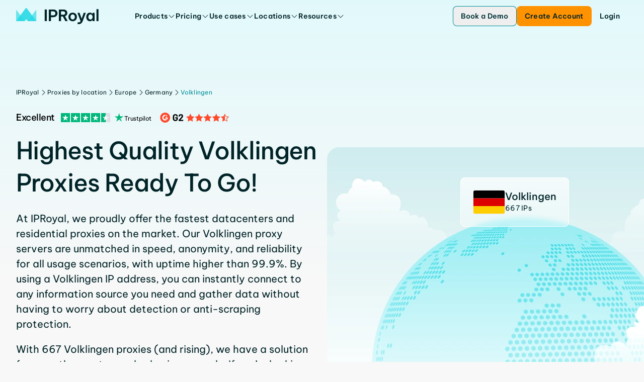

--- FILE ---
content_type: text/html
request_url: https://iproyal.com/proxies-by-location/europe/germany/volklingen/
body_size: 53328
content:
<!DOCTYPE html><html lang="en-US" class="flex min-h-screen flex-col"> <head><base href="/"><meta charset="UTF-8"><meta name="viewport" content="width=device-width"><link rel="preload" href="/_astro/BeVietnamPro.BTPC5CS7.woff2" as="font" type="font/woff2" crossorigin="anonymous"><link rel="icon" href="/favicon.ico" sizes="any"><link rel="icon" href="/favicon.svg" type="image/svg+xml"><link rel="apple-touch-icon" href="/apple-touch-icon.png"><link rel="sitemap" href="/sitemap-index.xml"><meta name="apple-mobile-web-app-status-bar-style" content="black"><title>Buy Volklingen proxy server, more than 667 IPs service</title><!-- Preconnect to CMS for faster image loading --><link rel="preconnect" href="https://cms.iproyal.com"><script type="module">
			window.dataLayer = window.dataLayer || []
			window.gtag = function () {
				dataLayer.push(arguments)
			}
		</script><meta name="description" content="Buy premium Volklingen proxy network ☑️. Access local data and avoid geo-blocks with one of the fastest and best proxies from Volklingen. More than 667 unique IPs." class="astro-sckkx6r4"><meta name="robots" content="index, follow, max-snippet:-1, max-image-preview:large, max-video-preview:-1" class="astro-sckkx6r4"><meta name="twitter:card" content="summary_large_image" class="astro-sckkx6r4"><meta name="twitter:title" content="Buy Volklingen proxy server, more than 667 IPs service" class="astro-sckkx6r4"><meta name="twitter:site" content="@IPRoyal_proxies" class="astro-sckkx6r4"><meta name="twitter:description" content="Buy premium Volklingen proxy network ☑️. Access local data and avoid geo-blocks with one of the fastest and best proxies from Volklingen. More than 667 unique IPs." class="astro-sckkx6r4"><meta name="twitter:image" content="https://cms.iproyal.com/uploads/IP_Royal_web_share_preview_1_ca081fa4d4.jpg" class="astro-sckkx6r4"><meta property="og:url" content="https://iproyal.com/proxies-by-location/europe/germany/volklingen/" class="astro-sckkx6r4"><meta property="og:site_name" content="IPRoyal.com" class="astro-sckkx6r4"><meta property="og:title" content="Buy Volklingen proxy server, more than 667 IPs service" class="astro-sckkx6r4"><meta property="og:description" content="Buy premium Volklingen proxy network ☑️. Access local data and avoid geo-blocks with one of the fastest and best proxies from Volklingen. More than 667 unique IPs." class="astro-sckkx6r4"><meta property="og:image" content="https://cms.iproyal.com/uploads/IP_Royal_web_share_preview_1_ca081fa4d4.jpg" class="astro-sckkx6r4"><meta name="facebook-domain-verification" content="42duurywkuzwqm1tsh7yt4wtzddty2" class="astro-sckkx6r4"><meta name="google-site-verification" content="yEk-d1Lxbk7jhNtfV2Qsx2CaRRXdvmVDqFLjbyLbzxQ" class="astro-sckkx6r4"><link rel="canonical" href="https://iproyal.com/proxies-by-location/europe/germany/volklingen/"><script id="gtag" type>(function(w,d,s,l,i){w[l]=w[l]||[];w[l].push({'gtm.start': new Date().getTime(),event:'gtm.js'});var f=d.getElementsByTagName(s)[0], j=d.createElement(s),dl=l!='dataLayer'?'&l='+l:'';j.async=true;j.src= 'https://www.googletagmanager.com/gtm.js?id='+i+dl;f.parentNode.insertBefore(j,f); })(window,document,'script','dataLayer','GTM-NZ6K5MG');</script> <script type="module">const o=c=>{const i=`@@hydrate-script:${c}`;Array.from(document.querySelectorAll(`script[type="${i}"]`)).forEach(e=>{const t=document.createElement("script"),s=e.dataset.attrs;if(s){const d=JSON.parse(s);Object.entries(d).forEach(([r,n])=>{n===!0&&!r.startsWith("data-")?t.setAttribute(r,""):t.setAttribute(r,`${n}`)})}t.src||(t.innerText=e.innerText),e.replaceWith(t)})},a=()=>{o("on-page-loaded"),setTimeout(()=>{o("on-page-loaded-4s")},4e3)};document.readyState==="complete"?a():window.addEventListener("load",a);</script><script type="text/plain" data-cookieconsent="marketing">!function(e,t,n,s,u,a){e.twq||(s=e.twq=function(){s.exe?s.exe.apply(s,arguments):s.queue.push(arguments);
        },s.version='1.1',s.queue=[],u=t.createElement(n),u.async=!0,u.src='//static.ads-twitter.com/uwt.js',
            a=t.getElementsByTagName(n)[0],a.parentNode.insertBefore(u,a))}(window,document,'script');
        twq('init','o9ja4');
        twq('track','PageView');</script> <script type="text/plain" data-cookieconsent="marketing">_linkedin_partner_id = "4570753";window._linkedin_data_partner_ids = window._linkedin_data_partner_ids || [];window._linkedin_data_partner_ids.push(_linkedin_partner_id);</script> <script type="text/plain" data-cookieconsent="marketing">(function(l) {if (!l){window.lintrk = function(a,b){window.lintrk.q.push([a,b])};window.lintrk.q=[]}var s = document.getElementsByTagName("script")[0];var b = document.createElement("script");b.type = "text/javascript";b.async = true;b.src = "https://snap.licdn.com/li.lms-analytics/insight.min.js";s.parentNode.insertBefore(b, s);})(window.lintrk);</script> <script type async src="https://www.googletagmanager.com/gtag/js?id=AW-373274064" async></script> <script data-cfasync="false" type async async>  (function () {
    var cwvScriptTag = document.createElement("script");
    cwvScriptTag.type = "text/javascript";
    cwvScriptTag.async = true;
    cwvScriptTag.id = "uxbwv";
    cwvScriptTag.setAttribute("data-cfasync", "false");
    cwvScriptTag.setAttribute("nitro-exclude", "");
    cwvScriptTag.fetchPriority = "high";
    cwvScriptTag.src = "https://cwv.io/uSUdaxvZfQaBJSvR";
    var s = document.getElementsByTagName("script")[0];
    s.parentNode.insertBefore(cwvScriptTag, s);
  })();</script> <script data-key="7yTJ1gQ+Epp8RV87LoVUzg" type async src="https://analytics.ahrefs.com/analytics.js" async></script> <script data-attrs="{&#34;type&#34;:&#34;&#34;,&#34;async&#34;:true,&#34;src&#34;:&#34;https://widget.trustpilot.com/bootstrap/v5/tp.widget.bootstrap.min.js&#34;}" type="@@hydrate-script:on-page-loaded-4s" async></script> <link rel="stylesheet" href="/_astro/blocks-showcase.BhOAMgJM.css">
<style>@keyframes astroFadeInOut{0%{opacity:1}to{opacity:0}}@keyframes astroFadeIn{0%{opacity:0;mix-blend-mode:plus-lighter}to{opacity:1;mix-blend-mode:plus-lighter}}@keyframes astroFadeOut{0%{opacity:1;mix-blend-mode:plus-lighter}to{opacity:0;mix-blend-mode:plus-lighter}}@keyframes astroSlideFromRight{0%{transform:translate(100%)}}@keyframes astroSlideFromLeft{0%{transform:translate(-100%)}}@keyframes astroSlideToRight{to{transform:translate(100%)}}@keyframes astroSlideToLeft{to{transform:translate(-100%)}}@media (prefers-reduced-motion){::view-transition-group(*),::view-transition-old(*),::view-transition-new(*){animation:none!important}[data-astro-transition-scope]{animation:none!important}}
.animated-wall[data-astro-cid-df5cblsm]:before,.animated-wall[data-astro-cid-df5cblsm]:after{content:"";position:absolute;top:0;bottom:0;width:50px;pointer-events:none}@media (min-width: 640px){.animated-wall[data-astro-cid-df5cblsm]:before,.animated-wall[data-astro-cid-df5cblsm]:after{content:"";position:absolute;top:0;bottom:0;width:200px;pointer-events:none}}.animated-wall[data-astro-cid-df5cblsm]:before{z-index:1;left:0;background:linear-gradient(to right,rgb(var(--c-neutral-50)),transparent)}.animated-wall[data-astro-cid-df5cblsm]:after{z-index:2;right:0;background:linear-gradient(to left,rgb(var(--c-neutral-50)),transparent)}[data-astro-cid-kxscnijk][role=tabpanel]{height:10px;opacity:0;transition:opacity .3s}[data-astro-cid-kxscnijk][role=tabpanel][data-banner-visible]{height:auto;opacity:1}[data-astro-cid-nwleagow][role=tabpanel]{height:1px;opacity:0;transition:opacity .3s}[data-astro-cid-nwleagow][role=tabpanel][data-content-visible]{height:auto;opacity:1}.highlight-border[data-astro-cid-eb5jurld]{border:2px solid rgba(var(--c-brand-300),1);position:absolute;inset:0;z-index:2}.highlight-overlay[data-astro-cid-eb5jurld]{position:absolute;inset:0;z-index:1;background:linear-gradient(180deg,#e1f8fa 0%,transparent 100%)}.content-tabs-block-controls[data-astro-cid-cspqjuvm] [data-carousel-control-active]{border-color:rgba(var(--c-brand-300),1);color:rgba(var(--c-brand-800),1)}[data-astro-cid-xywdalbx][role=tabpanel]{opacity:0;transition:opacity .3s}[data-astro-cid-xywdalbx][role=tabpanel][data-content-visible]{height:auto;opacity:1}.enterprise-page-partners-marquee p{color:rgb(var(--c-neutral-400));font-weight:400}.resources-section[data-astro-cid-dkhvh4fs]{--block-bg-padding-bottom: 0;--block-bg-base-padding: 0}.carousel[data-astro-cid-emnpy5n4]{scrollbar-width:none}.carousel[data-astro-cid-emnpy5n4]::-webkit-scrollbar{display:none}.hide-scrollbar[data-astro-cid-th45ne5a]::-webkit-scrollbar{display:none}.hide-scrollbar[data-astro-cid-th45ne5a]{-ms-overflow-style:none;scrollbar-width:none}@media (min-width: 1024px){[data-astro-cid-unrzmrov][data-rich-card-toggle-hidden]{display:none}[data-astro-cid-unrzmrov][data-rich-cards-visible] [data-astro-cid-unrzmrov][data-rich-card-toggle-hidden]{display:block}}.rotate[data-astro-cid-unrzmrov]{transform:rotate(-90deg)}:root{--ct-heading-spacing: 24px}[data-astro-cid-cs6zsmvw][role=tabpanel]{height:100%;display:none}[data-astro-cid-cs6zsmvw][role=tabpanel][data-content-visible]{height:auto;display:flex}
.gradient-dark-bg[data-astro-cid-kvz7kqaw]{height:inherit;background:linear-gradient(180deg,#00555e,#002428 85.59%)}.block-bg-tint[data-astro-cid-kvz7kqaw]{background-image:linear-gradient(180deg,var(--block-bg-tint) 0%,transparent 50%)}.block-bg-tint-brand[data-astro-cid-kvz7kqaw]{--block-bg-tint: #e1f8fa}.block-bg-tint-red[data-astro-cid-kvz7kqaw]{--block-bg-tint: rgba(var(--c-error-50), 50%)}.block-bg-tint-green[data-astro-cid-kvz7kqaw]{--block-bg-tint: rgba(var(--c-success-50), 50%)}.block-bg-tint-blue[data-astro-cid-kvz7kqaw]{--block-bg-tint: rgba(var(--c-brand-variant-100), 1)}.gradient-brand-500-600[data-astro-cid-kvz7kqaw]{background-color:rgba(var(--c-brand-500),1);background-image:linear-gradient(to bottom,rgba(var(--c-brand-500),1),rgba(var(--c-brand-600),1));background-image:-webkit-linear-gradient(bottom,rgba(var(--c-brand-600),1) 40%,rgba(var(--c-brand-500),1))}@media (min-width: 1500px){.gradient-brand-500-600[data-astro-cid-kvz7kqaw]{background-image:-webkit-linear-gradient(bottom,rgba(var(--c-brand-600),1) 80%,rgba(var(--c-brand-500),1))}}.block-background-padding[data-astro-cid-kvz7kqaw]{padding-top:var(--block-bg-padding-top, var(--block-bg-base-padding));padding-bottom:var(--block-bg-padding-bottom, 0)}
@keyframes loader{0%{transform:scaleX(0)}to{transform:scaleX(1)}}[data-astro-cid-c7amutlj][aria-selected=true] .tab-timed-animation[data-astro-cid-c7amutlj]{display:block;animation:loader 7s linear;animation-play-state:var(--timed-tabs-play-state, paused)}[data-astro-cid-7rssknoj][role=tabpanel]{height:10px;opacity:0;transition:opacity .3s}[data-astro-cid-7rssknoj][role=tabpanel][data-content-visible]{height:auto;opacity:1}
@keyframes slide-up{0%{transform:translateY(100%);opacity:0}to{transform:translateY(0);opacity:1}}.promo-popup-container[data-astro-cid-nqjaxcd3]{display:none}.promo-popup-container[data-astro-cid-nqjaxcd3][data-promo-popup-open]{display:block;animation:slide-up .3s}
.relevant-locations-background[data-astro-cid-byonnhhp]:after{content:"";position:absolute;inset:0 -10px -10px;pointer-events:none;background:linear-gradient(to bottom,transparent 10%,rgba(255,255,255,1) 90%)}[data-astro-cid-byonnhhp][data-relevant-locations-block]:not([data-relevant-locations-collapsed]) :is([data-relevant-location-hidden-compact])[data-astro-cid-byonnhhp]{display:flex}[data-astro-cid-byonnhhp][data-relevant-locations-block] [data-astro-cid-byonnhhp][data-relevant-locations-collapsed] :is([data-relevant-location-hidden-compact])[data-astro-cid-byonnhhp]{display:none}@media (min-width: 1024px){[data-astro-cid-byonnhhp][data-relevant-locations-block] [data-astro-cid-byonnhhp][data-relevant-locations-collapsed] :is([data-relevant-location-hidden-compact])[data-astro-cid-byonnhhp]{display:flex}[data-astro-cid-byonnhhp][data-relevant-locations-block]:not([data-relevant-locations-collapsed]) :is([data-relevant-location-hidden-wide],[data-relevant-location-hidden-compact])[data-astro-cid-byonnhhp]{display:flex}[data-astro-cid-byonnhhp][data-relevant-locations-block] [data-astro-cid-byonnhhp][data-relevant-locations-collapsed] :is([data-relevant-location-hidden-wide])[data-astro-cid-byonnhhp]{display:none}}
.closed-container[data-v-2b1cb843]{max-height:0;opacity:0;overflow:hidden;transition:max-height .25s ease,opacity .25s ease}.mobile-year-items[aria-hidden=false][data-v-2b1cb843]{max-height:-moz-fit-content;max-height:fit-content;opacity:1}.mobile-year-items[aria-hidden=false]>li>ul[data-v-2b1cb843]{max-height:-moz-fit-content;max-height:fit-content;opacity:1}.toc-year-header[data-v-eb9bbfd4],.toc-month-header[data-v-eb9bbfd4],.toc-link[data-v-eb9bbfd4]{transition:margin-left .2s ease,color .2s ease}.toc-link-item[data-active]>.toc-link[data-v-eb9bbfd4]{font-weight:600;margin-left:0;color:rgba(var(--c-brand-400),1);border-left:1px solid rgba(var(--c-brand-400),1)}.toc-month-item:has(>.toc-items-list>.toc-link-item[data-active])>.toc-month-header[data-v-eb9bbfd4]{margin-left:0;color:rgba(var(--c-brand-400),1);border-left:1px solid rgba(var(--c-brand-400),1)}.toc-year-item:has(>.toc-months-list>.toc-month-item>.toc-items-list>.toc-link-item[data-active])>.toc-year-header[data-v-eb9bbfd4]{margin-left:0;color:rgba(var(--c-brand-400),1);border-left:1px solid rgba(var(--c-brand-400),1)}.toc-months-list[data-v-eb9bbfd4],.toc-items-list[data-v-eb9bbfd4]{max-height:0;opacity:0;overflow:hidden;transition:max-height .25s ease,opacity .25s ease}.toc-year-item:has(.toc-link-item[data-active])>.toc-months-list[data-v-eb9bbfd4]{max-height:-moz-fit-content;max-height:fit-content;opacity:1}.toc-year-item:has(.toc-link-item[data-active])>.toc-months-list>.toc-month-item>.toc-items-list[data-v-eb9bbfd4]{max-height:-moz-fit-content;max-height:fit-content;opacity:1}.toc-link-item[data-active]>.toc-items-list[data-v-eb9bbfd4]{max-height:-moz-fit-content;max-height:fit-content;opacity:1}.mobile-year-items[aria-hidden=false][data-v-eb9bbfd4]{max-height:-moz-fit-content;max-height:fit-content;opacity:1}.mobile-year-items[aria-hidden=false]>.toc-month-item>.toc-items-list[data-v-eb9bbfd4]{max-height:-moz-fit-content;max-height:fit-content;opacity:1}.rotate-icon[data-astro-cid-lqoxtu2a]{transition:transform .3s ease}details[data-astro-cid-lqoxtu2a][open] summary[data-astro-cid-lqoxtu2a] .rotate-icon[data-astro-cid-lqoxtu2a]{transform:rotate(180deg)}
</style>
<link rel="stylesheet" href="/_astro/--internal-preview.TqOaoBM-.css">
<link rel="stylesheet" href="/_astro/--internal-preview.CwRE4UOS.css">
<style>.answer-dropdown[data-astro-cid-k3efxeo4]{transition:.2s ease;transform:translateY(-20px)}details[data-astro-cid-k3efxeo4][open] .answer-dropdown[data-astro-cid-k3efxeo4]{transform:translateY(0)}
:root{--ct-heading-spacing: 40px}.content-heading[data-v-c7909e25]:not(:first-child){margin-top:var(--ct-heading-spacing)}.content-heading[data-v-c7909e25]:not(:last-child){margin-bottom:var(--ct-heading-spacing)}:root{--ct-link-text-color: rgba(var(--c-brand-400), 1)}.link-color[data-v-33f7ded8]{color:var(--ct-link-text-color)}
.cards-carousel-block-impl-container[data-astro-cid-j534ionl]{--carousel-impl-px: max( calc((100% - var(--content-max-width)) / 2 + var(--content-padding-x)), var(--content-padding-x) );padding-left:var(--carousel-impl-px);padding-right:var(--carousel-impl-px);scroll-padding-left:var(--carousel-impl-px);scroll-padding-right:var(--carousel-impl-px)}
.location-badge-background[data-astro-cid-2czj6yz7]{background:linear-gradient(180deg,#ffffffbf,#ffffff61)}
.background-gradient[data-astro-cid-z3262b6f]{background:linear-gradient(156.39deg,#e1f8fa 15.21%,#e1f8fa00 126.67%)}ul[data-astro-cid-fjytafr4]>li:not(:last-child){margin-bottom:4px}ul[data-astro-cid-fjytafr4]>li>ul{margin-left:24px;margin-top:16px}details[data-astro-cid-ffx6n4ut][open]{padding-bottom:22px}ul[data-astro-cid-eljc5hrb]>li:not(:last-child){margin-bottom:4px}ul[data-astro-cid-eljc5hrb]>li>ul{margin-left:24px;margin-top:16px}.details-arrow[data-astro-cid-ngxchwiv]{transition:transform .3s ease}details[open] .details-arrow[data-astro-cid-ngxchwiv]{transform:rotate(180deg)}summary[data-astro-cid-ngxchwiv]::-webkit-details-marker{display:none}table[data-astro-cid-6knryisg]>thead tr{--tw-bg-opacity: 1;background-color:rgba(var(--c-brand-100),var(--tw-bg-opacity, 1))}table[data-astro-cid-6knryisg]>thead tr th{border-left-width:1px;border-right-width:1px;--tw-border-opacity: 1;border-color:rgba(var(--c-neutral-200),var(--tw-border-opacity, 1));padding:16px 24px;text-align:left}table[data-astro-cid-6knryisg]>thead tr th:first-child{border-style:none}table[data-astro-cid-6knryisg]>thead tr th:last-child{border-style:none}table[data-astro-cid-6knryisg]>tbody tr{border-top-width:1px;--tw-border-opacity: 1;border-color:rgba(var(--c-neutral-200),var(--tw-border-opacity, 1))}table[data-astro-cid-6knryisg]>tbody tr:nth-child(odd){--tw-bg-opacity: 1;background-color:rgba(var(--c-brand-50),var(--tw-bg-opacity, 1))}table[data-astro-cid-6knryisg]>tbody tr:nth-child(2n){--tw-bg-opacity: 1;background-color:rgba(var(--c-neutral-0),var(--tw-bg-opacity, 1))}table[data-astro-cid-6knryisg]>tbody tr{word-break:normal}table[data-astro-cid-6knryisg]>tbody tr td{border-right-width:1px;--tw-border-opacity: 1;border-color:rgba(var(--c-neutral-200),var(--tw-border-opacity, 1));padding:16px 24px;text-align:left;vertical-align:top}table[data-astro-cid-6knryisg]>tbody tr td:last-child{border-style:none}ul[data-astro-cid-ac5qrz2y]>li:not(:last-child){margin-bottom:4px}ul[data-astro-cid-ac5qrz2y]>li>ul{margin-left:24px;margin-top:16px}
[data-carousel-content]>*{grid-area:1 / 1;transform:translate(-100%);opacity:0}[data-carousel-content]>*:not([data-carousel-item-active]){display:none}[data-carousel-content]>*[data-carousel-item-active]{transform:translate(0);opacity:1}
[data-astro-cid-ozb4fhli][role=tabpanel]{height:10px;opacity:0;transition:opacity .3s}[data-astro-cid-ozb4fhli][role=tabpanel][data-content-visible]{height:auto;opacity:1}
.answer-dropdown[data-astro-cid-nkawbpr7]{transition:.2s ease;transform:translateY(-20px)}details[data-astro-cid-nkawbpr7][open] .answer-dropdown[data-astro-cid-nkawbpr7]{transform:translateY(0)}
.hero-background[data-astro-cid-d4j4kx6i]{background:linear-gradient(180deg,rgba(var(--c-brand-variant-800),1),rgba(var(--c-brand-400),1) 95%)}.carousel-legacy-controls[data-astro-cid-d4j4kx6i] [data-carousel-control-active]{border-color:rgba(var(--c-brand-300),1);color:rgba(var(--c-brand-800),1)}
.slider[data-astro-cid-gx4ny5aa]:before,.slider[data-astro-cid-gx4ny5aa]:after{background-image:linear-gradient(to right,#fff,#fff0);content:""}.slider-wrapper[data-astro-cid-gx4ny5aa]{--gap: 10px;position:relative;display:flex;overflow:hidden;-webkit-user-select:none;-moz-user-select:none;user-select:none;gap:var(--gap)}.slider-content[data-astro-cid-gx4ny5aa]{flex-shrink:0;display:flex;justify-content:space-around;gap:var(--gap);min-width:100%;animation:scroll 70s linear infinite forwards}.slider-wrapper[data-astro-cid-gx4ny5aa]:hover .slider-content[data-astro-cid-gx4ny5aa]{animation-play-state:paused}@keyframes scroll{0%{transform:translate(0)}to{transform:translate(calc(-100% - var(--gap)))}}@media (min-width: 1024px){.tile-group-headline[data-astro-cid-ufg6j4u5]{font-size:clamp(40px,10cqw,64px)}}
.carousel-block-impl-controls[data-astro-cid-lyy234gz] [data-carousel-control-active]{border-color:rgba(var(--c-brand-300),1);color:rgba(var(--c-brand-800),1)}
pre[class*=language-],code[class*=language-]{color:#d4d4d4;font-size:13px;text-shadow:none;font-family:Menlo,Monaco,Consolas,Andale Mono,Ubuntu Mono,Courier New,monospace;direction:ltr;text-align:left;white-space:pre;word-spacing:normal;word-break:normal;line-height:1.5;-moz-tab-size:4;-o-tab-size:4;tab-size:4;-webkit-hyphens:none;hyphens:none}pre[class*=language-]::-moz-selection,code[class*=language-]::-moz-selection,pre[class*=language-] *::-moz-selection,code[class*=language-] *::-moz-selection{text-shadow:none;background:#264f78}pre[class*=language-]::selection,code[class*=language-]::selection,pre[class*=language-] *::selection,code[class*=language-] *::selection{text-shadow:none;background:#264f78}@media print{pre[class*=language-],code[class*=language-]{text-shadow:none}}pre[class*=language-]{padding:1em;margin:.5em 0;overflow:auto;background:#1e1e1e}:not(pre)>code[class*=language-]{padding:.1em .3em;border-radius:.3em;color:#db4c69;background:#1e1e1e}.namespace{opacity:.7}.token.doctype .token.doctype-tag{color:#569cd6}.token.doctype .token.name{color:#9cdcfe}.token.comment,.token.prolog{color:#6a9955}.token.punctuation,.language-html .language-css .token.punctuation,.language-html .language-javascript .token.punctuation{color:#d4d4d4}.token.property,.token.tag,.token.boolean,.token.number,.token.constant,.token.symbol,.token.inserted,.token.unit{color:#b5cea8}.token.selector,.token.attr-name,.token.string,.token.char,.token.builtin,.token.deleted{color:#ce9178}.language-css .token.string.url{text-decoration:underline}.token.operator,.token.entity{color:#d4d4d4}.token.operator.arrow{color:#569cd6}.token.atrule{color:#ce9178}.token.atrule .token.rule{color:#c586c0}.token.atrule .token.url{color:#9cdcfe}.token.atrule .token.url .token.function{color:#dcdcaa}.token.atrule .token.url .token.punctuation{color:#d4d4d4}.token.keyword{color:#569cd6}.token.keyword.module,.token.keyword.control-flow{color:#c586c0}.token.function,.token.function .token.maybe-class-name{color:#dcdcaa}.token.regex{color:#d16969}.token.important{color:#569cd6}.token.italic{font-style:italic}.token.constant{color:#9cdcfe}.token.class-name,.token.maybe-class-name{color:#4ec9b0}.token.console,.token.parameter,.token.interpolation{color:#9cdcfe}.token.punctuation.interpolation-punctuation,.token.boolean{color:#569cd6}.token.property,.token.variable,.token.imports .token.maybe-class-name,.token.exports .token.maybe-class-name{color:#9cdcfe}.token.selector,.token.escape{color:#d7ba7d}.token.tag{color:#569cd6}.token.tag .token.punctuation,.token.cdata{color:gray}.token.attr-name{color:#9cdcfe}.token.attr-value,.token.attr-value .token.punctuation{color:#ce9178}.token.attr-value .token.punctuation.attr-equals{color:#d4d4d4}.token.entity{color:#569cd6}.token.namespace{color:#4ec9b0}pre[class*=language-javascript],code[class*=language-javascript],pre[class*=language-jsx],code[class*=language-jsx],pre[class*=language-typescript],code[class*=language-typescript],pre[class*=language-tsx],code[class*=language-tsx]{color:#9cdcfe}pre[class*=language-css],code[class*=language-css]{color:#ce9178}pre[class*=language-html],code[class*=language-html]{color:#d4d4d4}.language-regex .token.anchor{color:#dcdcaa}.language-html .token.punctuation{color:gray}pre[class*=language-]>code[class*=language-]{position:relative;z-index:1}.line-highlight.line-highlight{background:#f7ebc6;box-shadow:inset 5px 0 #f7d87c;z-index:0}pre.highlighted-code{border-radius:var(--hc-border-radius, 8px);background-color:var(--hc-background-color, rgb(var(--c-brand-600)))}
.content-block-bigger-checklist .content-block-list-item{font-size:20px;font-weight:500;line-height:26px;letter-spacing:0em}
.locations-container[data-astro-cid-i5ypq7ay]{display:grid;grid-template-columns:repeat("auto-fit",minmax(0,1fr))}@media (min-width: 320px){.locations-container[data-astro-cid-i5ypq7ay]{grid-template-columns:repeat(2,minmax(0,1fr))}}@media (min-width: 640px){.locations-container[data-astro-cid-i5ypq7ay]{grid-template-columns:repeat(auto-fit,minmax(197px,1fr))}}[data-astro-cid-i5ypq7ay][data-locations-visible] .chevron-icon[data-astro-cid-i5ypq7ay]{transform:rotate(270deg)!important}[data-astro-cid-i5ypq7ay][data-location-toggle-hidden]{display:none}[data-astro-cid-i5ypq7ay][data-locations-visible] [data-astro-cid-i5ypq7ay][data-location-toggle-hidden]{display:block}.chevron-icon[data-astro-cid-i5ypq7ay]{transition:transform .3s ease-in;transform:rotate(90deg)}.chevron-icon[data-astro-cid-i5ypq7ay].rotated{transform:rotate(-90deg)}
img[data-v-bff2d640],svg[data-v-bff2d640]{fill:var(--system-icon-color, currentColor);pointer-events:none;flex-shrink:0}.ani-ico-forward-arrow{transition:transform .25s ease-in-out}.ani-ico-forward-line{transition:transform .3s ease-in-out;transform:translate(100%)}.animated-icon-trigger-hover:hover .ani-ico-forward-line{transform:translate(0)}.animated-icon-trigger-hover:hover .ani-ico-forward-arrow{transform:translate(25%);transition:transform .3s ease-in-out}
.fade-enter-active[data-v-9fc7e4bb]{transition:opacity .2s ease-out}.fade-leave-active[data-v-9fc7e4bb]{transition:opacity .1s ease-in}.fade-enter-from[data-v-9fc7e4bb],.fade-leave-to[data-v-9fc7e4bb]{opacity:0}
.badge[data-astro-cid-4yizthj2]{border-top:1px solid rgba(39,217,229,.25);border-bottom:1px solid rgba(39,217,229,.35);-webkit-backdrop-filter:blur(2px);backdrop-filter:blur(2px)}.badge-background-light[data-astro-cid-4yizthj2]{background:linear-gradient(180deg,#00454e00,#005a6526)}.badge-background-dark[data-astro-cid-4yizthj2]{background:linear-gradient(180deg,#00454e00,#005a65b3)}.title-gradient-color[data-astro-cid-aqcanubd]{background:linear-gradient(180deg,#fff -19.05%,#008c99 319.64%);background-clip:text;-webkit-background-clip:text;-webkit-text-fill-color:transparent}.google-pillow-border[data-astro-cid-aqcanubd]{border-top:1px solid transparent;-o-border-image:linear-gradient(to right,transparent,rgba(39,217,229,.35),transparent) 1;border-image:linear-gradient(to right,transparent,rgba(39,217,229,.35),transparent) 1;-webkit-backdrop-filter:blur(2px);backdrop-filter:blur(2px)}
.animate-marque-scroll[data-astro-cid-coya6z64]{will-change:transform;animation:scrollLeft 80s linear infinite}@keyframes scrollLeft{0%{transform:translate(0)}to{transform:translate(-50%)}}
.partner-reviews-carousel[data-astro-cid-kmbtz5xv]{--item-grid-repeat: repeat(var(--item-count), var(--item-size, 100%));scrollbar-width:none;grid-template-columns:var(--item-grid-repeat);grid-template-rows:1fr}.partner-reviews-carousel[data-astro-cid-kmbtz5xv]::-webkit-scrollbar{display:none}@media (min-width: 640px){.partner-reviews-carousel[data-astro-cid-kmbtz5xv]{grid-template-columns:400px var(--item-grid-repeat) 400px}}@media (min-width: 1280px){.partner-reviews-carousel[data-astro-cid-kmbtz5xv]{--item-side-size: 80px;-webkit-mask-image:linear-gradient(to right,rgba(0,0,0,0) 0,rgba(0,0,0,1) var(--item-side-size),rgba(0,0,0,1) calc(100% - var(--item-side-size)),rgba(0,0,0,0) 100%)}}
.pricing-popular-card-bg[data-astro-cid-uf4awkmu],.pricing-popular-card-bg[data-astro-cid-q4gawhex]{background:linear-gradient(180deg,rgba(var(--c-brand-100),1),rgba(var(--c-neutral-0),1) 40%)}[data-astro-cid-uodk3g3w][role=tab][data-royal-pricing-button]{background:rgba(var(--c-brand-100),1);font-weight:600}[data-astro-cid-uodk3g3w][role=tabpanel]{display:none}[data-astro-cid-uodk3g3w][role=tabpanel][data-content-visible]{display:grid}[data-astro-cid-uodk3g3w][data-visible] [data-astro-cid-uodk3g3w][data-ff-pricing-default],[data-astro-cid-uodk3g3w][data-ff-pricing-var-1]{display:none}[data-astro-cid-uodk3g3w][data-visible] [data-astro-cid-uodk3g3w][data-ff-pricing-var-1]{display:flex}
.banner-bg-gradient-dark[data-astro-cid-35oy4ota]{background:radial-gradient(83.6% 203.02% at 50% -7.39%,#013337 20.93%,#015a62 57.8%,#008d99 74.65%,#009cad00)}@media (min-width: 768px){.banner-bg-gradient-dark[data-astro-cid-35oy4ota]{background:radial-gradient(115.88% 164.35% at 50% -7.39%,#013337 20.93%,#015a62 57.8%,#008d99 74.65%,#009cad00)}}@media (min-width: 1024px){.banner-bg-gradient-dark[data-astro-cid-35oy4ota]{background:radial-gradient(68.31% 165.9% at 50% -7.39%,#013337 20.93%,#015a62 57.8%,#008d99 74.65%,#009cad00)}}
.light-banner-background[data-astro-cid-qhekwgtv]{background:linear-gradient(156deg,rgba(var(--c-brand-100),1) 15%,rgba(var(--c-neutral-0),1) 126%)}
.gradient-background[data-astro-cid-w7ypty7x]{background:linear-gradient(180deg,#00555e -6.99%,#002e34 145.16%)}
.slide-fade-enter-active[data-v-50070d17]{transition:all .1s ease-out}.slide-fade-leave-active[data-v-50070d17]{transition:all .1s cubic-bezier(1,.5,.8,1)}.slide-fade-enter-from[data-v-50070d17],.slide-fade-leave-to[data-v-50070d17]{transform:translate(100px);opacity:0}
[data-astro-cid-ejdvvje6][data-item-media]:not([data-item-active]),[data-astro-cid-ejdvvje6][data-item-content]:not([data-item-active]) [data-astro-cid-ejdvvje6][data-rotate-items]{display:none}[data-astro-cid-ejdvvje6][data-item-content]:not([data-item-active]) [data-astro-cid-ejdvvje6][data-item-title]{color:rgba(var(--c-neutral-600),1)}[data-astro-cid-ejdvvje6][data-item-content][data-item-active] [data-astro-cid-ejdvvje6][data-item-title]{margin-bottom:16px}[data-astro-cid-ejdvvje6][data-rotate-items],[data-astro-cid-ejdvvje6][data-item-media]{animation:.25s slideIn ease-in-out}@keyframes slideIn{0%{transform:translateY(-40px);opacity:0}to{transform:translateY(0)}}
:root{--ct-heading-spacing: 24px}
.tools-carousel[data-astro-cid-i7wz3g5v]{scrollbar-width:none}.tools-carousel[data-astro-cid-i7wz3g5v]::-webkit-scrollbar{display:none}
.select-item[data-disabled][data-v-9935199d]{opacity:.5;pointer-events:none}.select-popup-h[data-v-2cb2a40e]{--max-height: 216px;max-height:var(--max-height);max-height:min(var(--max-height),90vh)}
.dialog-scale-enter-active[data-v-af2af98c]{transition:opacity .15s ease-out,transform .15s ease-out}.dialog-scale-leave-active[data-v-af2af98c]{transition:opacity .1s ease-in,transform .1s ease-in}.dialog-scale-enter-to[data-v-af2af98c],.dialog-scale-leave-from[data-v-af2af98c]{opacity:1;transform:scale(1)}.dialog-scale-enter-from[data-v-af2af98c],.dialog-scale-leave-to[data-v-af2af98c]{opacity:0;transform:scale(.8)}
img[data-v-bff2d640],svg[data-v-bff2d640]{fill:var(--system-icon-color, currentColor);pointer-events:none;flex-shrink:0}.ani-ico-forward-arrow{transition:transform .25s ease-in-out}.ani-ico-forward-line{transition:transform .3s ease-in-out;transform:translate(100%)}.animated-icon-trigger-hover:hover .ani-ico-forward-line{transform:translate(0)}.animated-icon-trigger-hover:hover .ani-ico-forward-arrow{transform:translate(25%);transition:transform .3s ease-in-out}
:root{--ct-heading-spacing: 40px}.content-heading[data-v-c7909e25]:not(:first-child){margin-top:var(--ct-heading-spacing)}.content-heading[data-v-c7909e25]:not(:last-child){margin-bottom:var(--ct-heading-spacing)}:root{--ct-link-text-color: rgba(var(--c-brand-400), 1)}.link-color[data-v-33f7ded8]{color:var(--ct-link-text-color)}
.fade-enter-active[data-v-9fc7e4bb]{transition:opacity .2s ease-out}.fade-leave-active[data-v-9fc7e4bb]{transition:opacity .1s ease-in}.fade-enter-from[data-v-9fc7e4bb],.fade-leave-to[data-v-9fc7e4bb]{opacity:0}
</style></head> <body class="grow"> <noscript><iframe src="https://www.googletagmanager.com/ns.html?id=GTM-NZ6K5MG" height="0" width="0" style="display:none;visibility:hidden"></iframe></noscript> <div id="intersection-observer" class="block h-0 w-full"></div> <div id="promo-bar-spacer" aria-hidden="true"></div> <div id="page-header-container" data-mobile-bottom-bar-visible="false" class="group top-0 z-20 w-full select-none fixed" data-astro-cid-f77iyyq2>    <script type="module">const i=Array.from(document.querySelectorAll("[data-page-promo-bar]")),r=()=>{document.documentElement.toggleAttribute("data-promo-bar-visible",!0)},e=i.findLast(t=>!t.hasAttribute("aria-hidden")),a=i.findLast(t=>t.dataset.start&&t.dataset.end&&t.hasAttribute("aria-hidden"));a?(e&&e!==a&&e.setAttribute("aria-hidden","true"),a.removeAttribute("aria-hidden"),r()):e&&r();</script> <input type="checkbox" id="toggle-sidebar-menu" class="hidden" data-astro-cid-f77iyyq2> <header id="page-header" class="content-sizer relative flex h-[var(--page-header-height)] items-center group-data-[elevated]:text-brand-800 group-data-[overlay-open]:text-brand-800 max-xl:justify-between text-brand-800" data-astro-cid-f77iyyq2>  <a href="/" target="_self" class="page-header-logo mr-8 xl:mr-72 [&amp;_svg]:h-24 [&amp;_svg]:sm:h-32 cursor-pointer" rel="noopener" title="IPRoyal" data-astro-cid-f77iyyq2="true"><!--[--><svg viewBox="0 0 164 32" fill="none" data-astro-cid-f77iyyq2="true">
<path d="M56.8408 25.9355V2.922H61.0697V25.9355H56.8408Z" fill="currentColor" />
<path d="M64.9241 25.9355V2.922H74.0063C75.8502 2.922 77.3861 3.28828 78.6098 4.02501C79.8335 4.76175 80.7493 5.71492 81.3611 6.88454C81.973 8.05831 82.2768 9.27371 82.2768 10.5391C82.2768 11.8044 81.973 13.024 81.3611 14.1936C80.7493 15.3632 79.8335 16.3247 78.6098 17.0698C77.3861 17.8148 75.8502 18.1894 74.0063 18.1894H69.153V25.9314H64.9241V25.9355ZM73.973 6.59317H69.153V14.5224H73.973C74.8845 14.5224 75.6421 14.3309 76.2415 13.948C76.8408 13.5651 77.2945 13.0656 77.5942 12.4537C77.8939 11.8419 78.0437 11.2134 78.0437 10.5724C78.0437 9.93136 77.8939 9.27788 77.5942 8.67434C77.2945 8.07496 76.8408 7.57548 76.2415 7.18006C75.6379 6.78464 74.8845 6.58901 73.973 6.58901V6.59317Z" fill="currentColor" />
<path d="M85.0447 25.9355V2.922H94.002C95.6586 2.922 97.0738 3.23001 98.2476 3.83771C99.4172 4.44957 100.312 5.27788 100.924 6.32678C101.536 7.37569 101.84 8.54947 101.84 9.85644C101.84 11.3299 101.444 12.641 100.658 13.7898C99.8709 14.9386 98.7304 15.7753 97.2361 16.2914L102.522 25.9314H97.8272L92.9115 16.7867H89.2736V25.9314H85.0447V25.9355ZM93.9396 6.59317H89.2736V13.3403H93.9396C95.1217 13.3403 96.0249 13.0032 96.6451 12.3289C97.2653 11.6546 97.5775 10.8637 97.5775 9.94801C97.5775 9.0323 97.2653 8.24978 96.6451 7.58381C96.0249 6.922 95.1217 6.58901 93.9396 6.58901V6.59317Z" fill="currentColor" />
<path d="M112.445 26.2477C110.643 26.2477 109.107 25.8439 107.842 25.0364C106.577 24.2289 105.619 23.1759 104.966 21.8814C104.312 20.5869 103.988 19.1925 103.988 17.6982C103.988 16.204 104.312 14.8096 104.966 13.5151C105.619 12.2206 106.577 11.1675 107.842 10.36C109.107 9.55255 110.643 9.1488 112.445 9.1488C114.248 9.1488 115.809 9.55255 117.061 10.36C118.314 11.1675 119.267 12.2206 119.921 13.5151C120.574 14.8096 120.899 16.204 120.899 17.6982C120.899 19.1925 120.574 20.5869 119.921 21.8814C119.267 23.1759 118.314 24.2289 117.061 25.0364C115.809 25.8439 114.269 26.2477 112.445 26.2477ZM112.445 22.7971C113.378 22.7971 114.16 22.5598 114.793 22.0812C115.426 21.6025 115.908 20.9781 116.237 20.1998C116.57 19.4214 116.737 18.589 116.737 17.6982C116.737 16.8075 116.57 15.9459 116.237 15.18C115.904 14.4142 115.426 13.7898 114.793 13.3153C114.16 12.8366 113.378 12.5994 112.445 12.5994C111.513 12.5994 110.755 12.8366 110.114 13.3153C109.469 13.794 108.982 14.4142 108.654 15.18C108.321 15.9459 108.154 16.7867 108.154 17.6982C108.154 18.6098 108.321 19.4256 108.654 20.1998C108.987 20.9781 109.473 21.6067 110.114 22.0812C110.755 22.5598 111.534 22.7971 112.445 22.7971Z" fill="currentColor" />
<path d="M124.046 32C123.505 32 122.897 31.9583 122.21 31.8751V28.487C122.83 28.5494 123.351 28.5785 123.767 28.5785C124.824 28.5785 125.698 28.4079 126.393 28.0666C127.088 27.7253 127.675 27.0884 128.15 26.1561L121.96 9.45679H126.16L130.298 21.2112L134.373 9.45679H138.572L132.541 25.5359C131.713 27.7336 130.643 29.3611 129.336 30.4183C128.029 31.4755 126.268 32.0041 124.05 32.0041L124.046 32Z" fill="currentColor" />
<path d="M146.747 9.1405C147.805 9.1405 148.674 9.31116 149.361 9.65247C150.044 9.99378 150.585 10.3684 150.976 10.7721C151.372 11.1759 151.638 11.5047 151.784 11.7503H151.971V9.44852H156.108V25.9355H151.971V23.6337H151.784C151.638 23.8835 151.367 24.2123 150.976 24.6285C150.581 25.0448 150.044 25.4152 149.361 25.7482C148.679 26.0812 147.805 26.2477 146.747 26.2477C145.524 26.2477 144.458 26.0021 143.542 25.5151C142.631 25.0281 141.869 24.3746 141.257 23.5547C140.645 22.7347 140.187 21.819 139.888 20.8034C139.588 19.7877 139.438 18.7513 139.438 17.6941C139.438 16.6369 139.588 15.6004 139.888 14.5848C140.187 13.5692 140.645 12.6535 141.257 11.8335C141.869 11.0136 142.631 10.3601 143.542 9.87307C144.454 9.38608 145.524 9.1405 146.747 9.1405ZM147.838 12.5286C146.905 12.5286 146.123 12.7825 145.49 13.2903C144.858 13.7982 144.387 14.4475 144.075 15.2342C143.763 16.0208 143.609 16.8408 143.609 17.6899C143.609 18.539 143.763 19.359 144.075 20.1457C144.387 20.9324 144.858 21.5817 145.49 22.0895C146.123 22.5973 146.905 22.8512 147.838 22.8512C148.77 22.8512 149.549 22.5973 150.169 22.0895C150.789 21.5817 151.255 20.9324 151.567 20.1457C151.879 19.359 152.033 18.539 152.033 17.6899C152.033 16.8408 151.879 16.0208 151.567 15.2342C151.255 14.4475 150.789 13.7982 150.169 13.2903C149.544 12.7825 148.77 12.5286 147.838 12.5286Z" fill="currentColor" />
<path d="M159.717 25.9355L159.75 2.30176H163.854V25.9355H159.717Z" fill="currentColor" />
<path d="M23.1008 25.9355L38.8011 4.84498C39.259 4.22895 40.233 4.55361 40.233 5.31948V25.9355H23.1008Z" fill="#27D9E5" fill-opacity="0.65" />
<path d="M17.1322 25.9355L1.43184 4.84498C0.973985 4.22895 0 4.55361 0 5.31948V25.9355H17.1322Z" fill="#27D9E5" fill-opacity="0.65" />
<path d="M20.1165 21.9441L23.0884 25.9358H40.2331L21.3902 0.641301C20.7534 -0.211977 19.4755 -0.211977 18.8387 0.641301L0 25.9358H17.1446L20.1165 21.9441Z" fill="#27D9E5" fill-opacity="0.9" />
</svg><!--]--></a>  <nav data-nav-root class="relative hidden h-full items-center gap-[18px] lg:flex xl:gap-32" data-astro-cid-2pnkby5t> <ul class="contents" data-astro-cid-2pnkby5t> <li class="nav-item-container relative" data-astro-cid-2pnkby5t> <a href="/proxies/" target="_self" class="group/nav-link tp-body-s flex h-28 cursor-pointer items-center gap-4 truncate font-semibold cursor-pointer" rel="noopener" aria-haspopup="true" aria-expanded="false" aria-controls="nav-popup-0" data-astro-cid-2pnkby5t="true"><!--[--> <span class="nav-item-label" data-astro-cid-2pnkby5t>Products</span> <svg width="24" height="24" viewbox="0 0 24 24" fill-rule="evenodd" class="nav-icon size-16 transition-transform" data-astro-cid-2pnkby5t="true" data-v-bff2d640><path d="m19.897 9.398-7.5 7.5a.563.563 0 0 1-.795 0l-7.5-7.5a.563.563 0 0 1 .795-.795L12 15.704l7.102-7.101a.562.562 0 0 1 .795.795Z" data-v-bff2d640></path></svg> <div class="nav-selected-item-border absolute z-30 h-[1px] w-full bg-brand-300 opacity-0" data-astro-cid-2pnkby5t></div> <!--]--></a> <ul id="nav-popup-0" class="nav-item-popup z-20 w-screen" data-astro-cid-2pnkby5t> <li class="z-10 inline-block h-fit w-full border-t border-t-neutral-100 bg-neutral-0 text-brand-800" data-astro-cid-2pnkby5t> <div class="flex flex-row justify-center px-40 py-56"> <section class="flex flex-col gap-24 pr-24"> <p class="tp-title text-brand-400">Proxies</p> <ul class="flex w-[664px] flex-row flex-wrap gap-24"> <li class="w-[320px]"> <a href="/residential-proxies/" target="_self" class="flex h-fit w-full flex-col gap-8 rounded-8 p-8 transition-colors duration-200 hover:bg-brand-50 cursor-pointer" rel="noopener"><!--[--> <span class="flex w-full items-center gap-8"> <img class="size-32" style="" src="https://cms.iproyal.com/uploads/residential_8eb2a4dfc7.svg" width="33" height="32" alt loading="lazy" fetchpriority="auto"> <span class="tp-body-s font-semibold">Residential Proxies</span>  </span> <p class="tp-body-xs text-neutral-600">Global pool, precise targeting, and zero contracts</p><!--]--></a> </li><li class="w-[320px]"> <a href="/isp-proxies/" target="_self" class="flex h-fit w-full flex-col gap-8 rounded-8 p-8 transition-colors duration-200 hover:bg-brand-50 cursor-pointer" rel="noopener"><!--[--> <span class="flex w-full items-center gap-8"> <img class="size-32" style="" src="https://cms.iproyal.com/uploads/isp_f3c9e4f2e0.svg" width="33" height="32" alt loading="lazy" fetchpriority="auto"> <span class="tp-body-s font-semibold">ISP Proxies</span>  </span> <p class="tp-body-xs text-neutral-600">High-performance static IPs, unlimited bandwidth</p><!--]--></a> </li><li class="w-[320px]"> <a href="/datacenter-proxies/" target="_self" class="flex h-fit w-full flex-col gap-8 rounded-8 p-8 transition-colors duration-200 hover:bg-brand-50 cursor-pointer" rel="noopener"><!--[--> <span class="flex w-full items-center gap-8"> <img class="size-32" style="" src="https://cms.iproyal.com/uploads/datacenter_d9a9f741e9.svg" width="33" height="32" alt loading="lazy" fetchpriority="auto"> <span class="tp-body-s font-semibold">Datacenter Proxies</span>  </span> <p class="tp-body-xs text-neutral-600">Top speeds with zero bandwidth and thread limits</p><!--]--></a> </li><li class="w-[320px]"> <a href="/mobile-proxies/" target="_self" class="flex h-fit w-full flex-col gap-8 rounded-8 p-8 transition-colors duration-200 hover:bg-brand-50 cursor-pointer" rel="noopener"><!--[--> <span class="flex w-full items-center gap-8"> <img class="size-32" style="" src="https://cms.iproyal.com/uploads/mobile_bdcc91c0db.svg" width="33" height="32" alt loading="lazy" fetchpriority="auto"> <span class="tp-body-s font-semibold">Mobile Proxies</span>  </span> <p class="tp-body-xs text-neutral-600">Real devices, top carriers, unlimited bandwidth</p><!--]--></a> </li><li class="w-[320px]"> <a href="/web-unblocker/" target="_self" class="flex h-fit w-full flex-col gap-8 rounded-8 p-8 transition-colors duration-200 hover:bg-brand-50 cursor-pointer" rel="noopener"><!--[--> <span class="flex w-full items-center gap-8"> <img class="size-32" style="" src="https://cms.iproyal.com/uploads/web_unblocker_07676370c8.svg" width="33" height="32" alt loading="lazy" fetchpriority="auto"> <span class="tp-body-s font-semibold">Web Unblocker</span> <div class="tp-body-xs bg-success-400 rounded-4 px-8 py-2"> New </div> </span> <p class="tp-body-xs text-neutral-600">Scrape data from any site with automated unblocking</p><!--]--></a> </li><li class="w-[320px]"> <a href="/video-scraper-api/" target="_self" class="flex h-fit w-full flex-col gap-8 rounded-8 p-8 transition-colors duration-200 hover:bg-brand-50 cursor-pointer" rel="noopener"><!--[--> <span class="flex w-full items-center gap-8"> <img class="size-32" style="" src="https://cms.iproyal.com/uploads/video_scraper_api_e722820492.svg" width="32" height="32" alt loading="lazy" fetchpriority="auto"> <span class="tp-body-s font-semibold">Video Scraper API</span> <div class="tp-body-xs bg-success-400 rounded-4 px-8 py-2"> New </div> </span> <p class="tp-body-xs text-neutral-600">Intelligent YouTube scraping built for automation</p><!--]--></a> </li><li class="w-[320px]"> <a href="/proxies-for-enterprises/" target="_self" class="flex h-fit w-full flex-col gap-8 rounded-8 p-8 transition-colors duration-200 hover:bg-brand-50 cursor-pointer" rel="noopener"><!--[--> <span class="flex w-full items-center gap-8"> <img class="size-32" style="" src="https://cms.iproyal.com/uploads/enterprise_a7b5bce9eb.svg" width="33" height="32" alt loading="lazy" fetchpriority="auto"> <span class="tp-body-s font-semibold">Enterprise Proxies</span>  </span> <p class="tp-body-xs text-neutral-600">Fast scaling and integration with top performance</p><!--]--></a> </li> </ul> </section> <section class="flex flex-col gap-24 border-l border-neutral-100 pl-24"> <p class="tp-title text-brand-400">Tools</p> <ul class="flex flex-col gap-24"> <li class="w-[320px]"> <a href="/google-chrome-proxy-manager/" target="_self" class="flex h-fit w-full flex-col gap-8 rounded-8 p-8 hover:bg-brand-50 cursor-pointer" rel="noopener"><!--[--> <span class="flex w-full items-center gap-8"> <img class="size-32 object-cover" style="" src="https://cms.iproyal.com/uploads/chrome_extension_5aae8717b5.svg" width="33" height="32" alt loading="lazy" fetchpriority="auto"> <span class="tp-body-s font-semibold">Chrome Proxy Extension</span>  </span> <p class="tp-body-xs text-neutral-600">Manage all your Chrome proxies in one extension</p><!--]--></a> </li><li class="w-[320px]"> <a href="/firefox-proxy-manager/" target="_self" class="flex h-fit w-full flex-col gap-8 rounded-8 p-8 hover:bg-brand-50 cursor-pointer" rel="noopener"><!--[--> <span class="flex w-full items-center gap-8"> <img class="size-32 object-cover" style="" src="https://cms.iproyal.com/uploads/firefox_extension_71ced59f48.svg" width="33" height="32" alt loading="lazy" fetchpriority="auto"> <span class="tp-body-s font-semibold">Firefox Proxy Add-on</span>  </span> <p class="tp-body-xs text-neutral-600">Fully customizable proxy management for Firefox</p><!--]--></a> </li><li class="w-[320px]"> <a href="/proxy-tester/" target="_self" class="flex h-fit w-full flex-col gap-8 rounded-8 p-8 hover:bg-brand-50 cursor-pointer" rel="noopener"><!--[--> <span class="flex w-full items-center gap-8"> <img class="size-32 object-cover" style="" src="https://cms.iproyal.com/uploads/proxy_tester_034b71b99e.svg" width="33" height="32" alt loading="lazy" fetchpriority="auto"> <span class="tp-body-s font-semibold">Proxy tester</span>  </span> <p class="tp-body-xs text-neutral-600">Test proxies with any site and filter the best IPs</p><!--]--></a> </li><li class="w-[320px]"> <a href="/online-proxy-checker/" target="_self" class="flex h-fit w-full flex-col gap-8 rounded-8 p-8 hover:bg-brand-50 cursor-pointer" rel="noopener"><!--[--> <span class="flex w-full items-center gap-8"> <img class="size-32 object-cover" style="" src="https://cms.iproyal.com/uploads/online_proxy_checker_e8ce4bf892.svg" width="33" height="32" alt loading="lazy" fetchpriority="auto"> <span class="tp-body-s font-semibold">Online Proxy Checker</span>  </span> <p class="tp-body-xs text-neutral-600">Test proxy lists in a browser, get valuable IP info</p><!--]--></a> </li> </ul> </section> </div> <a href="https://www.thinkwithgoogle.com/intl/en-emea/marketing-strategies/data-and-measurement/iproyal-proxy-global-expansion/" target="_blank" rel="noopener" aria-label="Recognized by Google" class="tp-body-xs group/google-badge flex h-36 items-center justify-center gap-8 bg-neutral-50 px-16 py-4 text-neutral-600"> <div class="flex w-min items-center justify-center gap-4"> <span class="w-max"> Recognized by</span> <div class="flex w-[120px] items-center justify-center rounded-24 bg-neutral-0 px-12 pb-2 pt-4"> <svg width="47" height="16" viewBox="0 0 47 16" fill="none" class="transition group-hover/google-badge:scale-[1.05]">
<g clip-path="url(#clip0_18293_149132)">
<path d="M20.0009 8.20505C20.0009 10.4259 18.2746 12.0624 16.1562 12.0624C14.0377 12.0624 12.3115 10.4259 12.3115 8.20505C12.3115 5.96853 14.0377 4.34766 16.1562 4.34766C18.2746 4.34766 20.0009 5.96853 20.0009 8.20505ZM18.3178 8.20505C18.3178 6.81722 17.3174 5.86766 16.1562 5.86766C14.995 5.86766 13.9945 6.81722 13.9945 8.20505C13.9945 9.57896 14.995 10.5424 16.1562 10.5424C17.3174 10.5424 18.3178 9.57722 18.3178 8.20505Z" fill="#EA4335" />
<path d="M28.2948 8.20505C28.2948 10.4259 26.5686 12.0624 24.4501 12.0624C22.3317 12.0624 20.6055 10.4259 20.6055 8.20505C20.6055 5.97026 22.3317 4.34766 24.4501 4.34766C26.5686 4.34766 28.2948 5.96853 28.2948 8.20505ZM26.6118 8.20505C26.6118 6.81722 25.6113 5.86766 24.4501 5.86766C23.289 5.86766 22.2885 6.81722 22.2885 8.20505C22.2885 9.57896 23.289 10.5424 24.4501 10.5424C25.6113 10.5424 26.6118 9.57722 26.6118 8.20505Z" fill="#FBBC05" />
<path d="M36.2437 4.5807V11.5059C36.2437 14.3546 34.5745 15.5181 32.6012 15.5181C30.7437 15.5181 29.6257 14.2677 29.2041 13.245L30.6694 12.6311C30.9303 13.259 31.5696 13.9998 32.5995 13.9998C33.8626 13.9998 34.6453 13.2155 34.6453 11.739V11.1842H34.5866C34.2099 11.652 33.4842 12.0607 32.5684 12.0607C30.6521 12.0607 28.8965 10.3807 28.8965 8.21896C28.8965 6.04157 30.6521 4.34766 32.5684 4.34766C33.4824 4.34766 34.2082 4.75635 34.5866 5.21026H34.6453V4.58244H36.2437V4.5807ZM34.7646 8.21896C34.7646 6.8607 33.8643 5.86766 32.7187 5.86766C31.5575 5.86766 30.5847 6.8607 30.5847 8.21896C30.5847 9.56331 31.5575 10.5424 32.7187 10.5424C33.8643 10.5424 34.7646 9.56331 34.7646 8.21896Z" fill="#4285F4" />
<path d="M38.8788 0.521484V11.8258H37.2373V0.521484H38.8788Z" fill="#34A853" />
<path d="M45.2751 9.4744L46.5814 10.3509C46.1598 10.9787 45.1437 12.0605 43.3882 12.0605C41.211 12.0605 39.585 10.3666 39.585 8.20309C39.585 5.90918 41.2248 4.3457 43.1998 4.3457C45.1887 4.3457 46.1615 5.93875 46.4794 6.79962L46.654 7.23788L41.5306 9.37353C41.9229 10.1474 42.5328 10.5422 43.3882 10.5422C44.2452 10.5422 44.8396 10.1179 45.2751 9.4744ZM41.2542 8.08657L44.6789 6.65527C44.4906 6.17353 43.9238 5.83788 43.2568 5.83788C42.4015 5.83788 41.211 6.59788 41.2542 8.08657Z" fill="#EA4335" />
<path d="M6.0982 7.20203V5.56551H11.5775C11.6311 5.85073 11.6587 6.18812 11.6587 6.55334C11.6587 7.78116 11.3252 9.29942 10.2504 10.3812C9.20504 11.4768 7.86934 12.0612 6.09993 12.0612C2.82029 12.0612 0.0625 9.37247 0.0625 6.0716C0.0625 2.77073 2.82029 0.0820312 6.09993 0.0820312C7.91426 0.0820312 9.20677 0.798553 10.1779 1.73247L9.03051 2.88725C8.33415 2.22986 7.3907 1.71855 6.0982 1.71855C3.70327 1.71855 1.83018 3.66116 1.83018 6.0716C1.83018 8.48203 3.70327 10.4246 6.0982 10.4246C7.65162 10.4246 8.53632 9.79681 9.10309 9.22638C9.56272 8.76377 9.86511 8.1029 9.98434 7.20029L6.0982 7.20203Z" fill="#4285F4" />
</g>
<defs>
<clipPath id="clip0_18293_149132">
<rect width="47" height="16" fill="white" />
</clipPath>
</defs>
</svg> </div> </div> </a> </li> </ul> </li><li class="nav-item-container relative" data-astro-cid-2pnkby5t> <a href="/pricing/" target="_self" class="group/nav-link tp-body-s flex h-28 cursor-pointer items-center gap-4 truncate font-semibold cursor-pointer" rel="noopener" aria-haspopup="true" aria-expanded="false" aria-controls="nav-popup-1" data-astro-cid-2pnkby5t="true"><!--[--> <span class="nav-item-label" data-astro-cid-2pnkby5t>Pricing</span> <svg width="24" height="24" viewbox="0 0 24 24" fill-rule="evenodd" class="nav-icon size-16 transition-transform" data-astro-cid-2pnkby5t="true" data-v-bff2d640><path d="m19.897 9.398-7.5 7.5a.563.563 0 0 1-.795 0l-7.5-7.5a.563.563 0 0 1 .795-.795L12 15.704l7.102-7.101a.562.562 0 0 1 .795.795Z" data-v-bff2d640></path></svg> <div class="nav-selected-item-border absolute z-30 h-[1px] w-full bg-brand-300 opacity-0" data-astro-cid-2pnkby5t></div> <!--]--></a> <ul id="nav-popup-1" class="nav-item-popup z-20 w-screen" data-astro-cid-2pnkby5t> <li class="z-10 inline-block h-fit w-full border-t border-t-neutral-100 bg-neutral-0 text-brand-800" data-astro-cid-2pnkby5t> <div class="flex flex-row justify-center px-40 py-56"> <section class="flex flex-col justify-center gap-24 pr-24"> <p class="tp-title text-brand-400">Pricing</p> <ul class="flex w-fit max-w-[1008px] flex-row flex-wrap gap-24"> <li class="w-[320px]"> <a href="/pricing/residential-proxies/" target="_self" class="flex h-fit w-full flex-col rounded-8 p-8 transition-colors duration-200 hover:bg-brand-50 cursor-pointer" rel="noopener"><!--[--> <span class="flex w-full items-center gap-10"> <img class="size-32" style="" src="https://cms.iproyal.com/uploads/residential_5a693e74ae.svg" width="33" height="32" alt loading="lazy" fetchpriority="auto"> <span class="font-semibold">Residential Proxies</span>  </span> <p class="tp-body-xs mt-8 font-semibold text-brand-400"> from $1.75/GB </p><!--]--></a> </li><li class="w-[320px]"> <a href="/pricing/isp-proxies/" target="_self" class="flex h-fit w-full flex-col rounded-8 p-8 transition-colors duration-200 hover:bg-brand-50 cursor-pointer" rel="noopener"><!--[--> <span class="flex w-full items-center gap-10"> <img class="size-32" style="" src="https://cms.iproyal.com/uploads/isp_339f08e507.svg" width="33" height="32" alt loading="lazy" fetchpriority="auto"> <span class="font-semibold">ISP Proxies</span>  </span> <p class="tp-body-xs mt-8 font-semibold text-brand-400"> from $2.00/proxy </p><!--]--></a> </li><li class="w-[320px]"> <a href="/pricing/datacenter-proxies/" target="_self" class="flex h-fit w-full flex-col rounded-8 p-8 transition-colors duration-200 hover:bg-brand-50 cursor-pointer" rel="noopener"><!--[--> <span class="flex w-full items-center gap-10"> <img class="size-32" style="" src="https://cms.iproyal.com/uploads/datacenter_b8624bb649.svg" width="33" height="32" alt loading="lazy" fetchpriority="auto"> <span class="font-semibold">Datacenter Proxies</span>  </span> <p class="tp-body-xs mt-8 font-semibold text-brand-400"> from $1.39/proxy </p><!--]--></a> </li><li class="w-[320px]"> <a href="/pricing/mobile-proxies/" target="_self" class="flex h-fit w-full flex-col rounded-8 p-8 transition-colors duration-200 hover:bg-brand-50 cursor-pointer" rel="noopener"><!--[--> <span class="flex w-full items-center gap-10"> <img class="size-32" style="" src="https://cms.iproyal.com/uploads/mobile_aa510e62e1.svg" width="33" height="32" alt loading="lazy" fetchpriority="auto"> <span class="font-semibold">Mobile Proxies</span>  </span> <p class="tp-body-xs mt-8 font-semibold text-brand-400"> from $10.11/day </p><!--]--></a> </li><li class="w-[320px]"> <a href="/pricing/web-unblocker/" target="_self" class="flex h-fit w-full flex-col rounded-8 p-8 transition-colors duration-200 hover:bg-brand-50 cursor-pointer" rel="noopener"><!--[--> <span class="flex w-full items-center gap-10"> <img class="size-32" style="" src="https://cms.iproyal.com/uploads/web_unblocker_45eac98a3c.svg" width="32" height="32" alt loading="lazy" fetchpriority="auto"> <span class="font-semibold">Web Unblocker</span> <div class="tp-body-xs bg-success-400 rounded-4 px-8 py-2"> New </div> </span> <p class="tp-body-xs mt-8 font-semibold text-brand-400"> from $1.00/1000 requests </p><!--]--></a> </li><li class="w-[320px]"> <a href="/pricing/enterprise-proxies/" target="_self" class="flex h-fit w-full flex-col rounded-8 p-8 transition-colors duration-200 hover:bg-brand-50 cursor-pointer" rel="noopener"><!--[--> <span class="flex w-full items-center gap-10"> <img class="size-32" style="" src="https://cms.iproyal.com/uploads/enterprise_bd13b7b9fd.svg" width="33" height="32" alt loading="lazy" fetchpriority="auto"> <span class="font-semibold">Enterprise Proxies</span>  </span> <p class="tp-body-xs mt-8 font-semibold text-brand-400"> custom pricing </p><!--]--></a> </li> </ul> </section> </div> <a href="https://www.thinkwithgoogle.com/intl/en-emea/marketing-strategies/data-and-measurement/iproyal-proxy-global-expansion/" target="_blank" rel="noopener" aria-label="Recognized by Google" class="tp-body-xs group/google-badge flex h-36 items-center justify-center gap-8 bg-neutral-50 px-16 py-4 text-neutral-600"> <div class="flex w-min items-center justify-center gap-4"> <span class="w-max"> Recognized by</span> <div class="flex w-[120px] items-center justify-center rounded-24 bg-neutral-0 px-12 pb-2 pt-4"> <svg width="47" height="16" viewBox="0 0 47 16" fill="none" class="transition group-hover/google-badge:scale-[1.05]">
<g clip-path="url(#clip0_18293_149132)">
<path d="M20.0009 8.20505C20.0009 10.4259 18.2746 12.0624 16.1562 12.0624C14.0377 12.0624 12.3115 10.4259 12.3115 8.20505C12.3115 5.96853 14.0377 4.34766 16.1562 4.34766C18.2746 4.34766 20.0009 5.96853 20.0009 8.20505ZM18.3178 8.20505C18.3178 6.81722 17.3174 5.86766 16.1562 5.86766C14.995 5.86766 13.9945 6.81722 13.9945 8.20505C13.9945 9.57896 14.995 10.5424 16.1562 10.5424C17.3174 10.5424 18.3178 9.57722 18.3178 8.20505Z" fill="#EA4335" />
<path d="M28.2948 8.20505C28.2948 10.4259 26.5686 12.0624 24.4501 12.0624C22.3317 12.0624 20.6055 10.4259 20.6055 8.20505C20.6055 5.97026 22.3317 4.34766 24.4501 4.34766C26.5686 4.34766 28.2948 5.96853 28.2948 8.20505ZM26.6118 8.20505C26.6118 6.81722 25.6113 5.86766 24.4501 5.86766C23.289 5.86766 22.2885 6.81722 22.2885 8.20505C22.2885 9.57896 23.289 10.5424 24.4501 10.5424C25.6113 10.5424 26.6118 9.57722 26.6118 8.20505Z" fill="#FBBC05" />
<path d="M36.2437 4.5807V11.5059C36.2437 14.3546 34.5745 15.5181 32.6012 15.5181C30.7437 15.5181 29.6257 14.2677 29.2041 13.245L30.6694 12.6311C30.9303 13.259 31.5696 13.9998 32.5995 13.9998C33.8626 13.9998 34.6453 13.2155 34.6453 11.739V11.1842H34.5866C34.2099 11.652 33.4842 12.0607 32.5684 12.0607C30.6521 12.0607 28.8965 10.3807 28.8965 8.21896C28.8965 6.04157 30.6521 4.34766 32.5684 4.34766C33.4824 4.34766 34.2082 4.75635 34.5866 5.21026H34.6453V4.58244H36.2437V4.5807ZM34.7646 8.21896C34.7646 6.8607 33.8643 5.86766 32.7187 5.86766C31.5575 5.86766 30.5847 6.8607 30.5847 8.21896C30.5847 9.56331 31.5575 10.5424 32.7187 10.5424C33.8643 10.5424 34.7646 9.56331 34.7646 8.21896Z" fill="#4285F4" />
<path d="M38.8788 0.521484V11.8258H37.2373V0.521484H38.8788Z" fill="#34A853" />
<path d="M45.2751 9.4744L46.5814 10.3509C46.1598 10.9787 45.1437 12.0605 43.3882 12.0605C41.211 12.0605 39.585 10.3666 39.585 8.20309C39.585 5.90918 41.2248 4.3457 43.1998 4.3457C45.1887 4.3457 46.1615 5.93875 46.4794 6.79962L46.654 7.23788L41.5306 9.37353C41.9229 10.1474 42.5328 10.5422 43.3882 10.5422C44.2452 10.5422 44.8396 10.1179 45.2751 9.4744ZM41.2542 8.08657L44.6789 6.65527C44.4906 6.17353 43.9238 5.83788 43.2568 5.83788C42.4015 5.83788 41.211 6.59788 41.2542 8.08657Z" fill="#EA4335" />
<path d="M6.0982 7.20203V5.56551H11.5775C11.6311 5.85073 11.6587 6.18812 11.6587 6.55334C11.6587 7.78116 11.3252 9.29942 10.2504 10.3812C9.20504 11.4768 7.86934 12.0612 6.09993 12.0612C2.82029 12.0612 0.0625 9.37247 0.0625 6.0716C0.0625 2.77073 2.82029 0.0820312 6.09993 0.0820312C7.91426 0.0820312 9.20677 0.798553 10.1779 1.73247L9.03051 2.88725C8.33415 2.22986 7.3907 1.71855 6.0982 1.71855C3.70327 1.71855 1.83018 3.66116 1.83018 6.0716C1.83018 8.48203 3.70327 10.4246 6.0982 10.4246C7.65162 10.4246 8.53632 9.79681 9.10309 9.22638C9.56272 8.76377 9.86511 8.1029 9.98434 7.20029L6.0982 7.20203Z" fill="#4285F4" />
</g>
<defs>
<clipPath id="clip0_18293_149132">
<rect width="47" height="16" fill="white" />
</clipPath>
</defs>
</svg> </div> </div> </a> </li> </ul> </li><li class="nav-item-container relative" data-astro-cid-2pnkby5t> <a href="/use-cases/" target="_self" class="group/nav-link tp-body-s flex h-28 cursor-pointer items-center gap-4 truncate font-semibold cursor-pointer" rel="noopener" aria-haspopup="true" aria-expanded="false" aria-controls="nav-popup-2" data-astro-cid-2pnkby5t="true"><!--[--> <span class="nav-item-label" data-astro-cid-2pnkby5t>Use cases</span> <svg width="24" height="24" viewbox="0 0 24 24" fill-rule="evenodd" class="nav-icon size-16 transition-transform" data-astro-cid-2pnkby5t="true" data-v-bff2d640><path d="m19.897 9.398-7.5 7.5a.563.563 0 0 1-.795 0l-7.5-7.5a.563.563 0 0 1 .795-.795L12 15.704l7.102-7.101a.562.562 0 0 1 .795.795Z" data-v-bff2d640></path></svg> <div class="nav-selected-item-border absolute z-30 h-[1px] w-full bg-brand-300 opacity-0" data-astro-cid-2pnkby5t></div> <!--]--></a> <ul id="nav-popup-2" class="nav-item-popup z-20 w-screen" data-astro-cid-2pnkby5t> <li class="z-10 inline-block h-fit w-full border-t border-t-neutral-100 bg-neutral-0 text-brand-800" data-astro-cid-2pnkby5t> <div class="flex flex-row justify-center px-40 py-56"> <section class="flex flex-col justify-center gap-24 pr-24"> <p class="tp-title text-brand-400">Use cases</p> <div class="flex flex-row items-center gap-24"> <ul class="flex w-fit max-w-[676px] flex-row flex-wrap gap-24"> <li class="w-[320px]"> <a href="/use-cases/web-scraping-proxies/" target="_self" class="flex h-fit w-full flex-row items-center gap-10 rounded-8 p-8 hover:bg-brand-50 cursor-pointer" rel="noopener"><!--[--><img class="size-32 object-cover" style="" src="https://cms.iproyal.com/uploads/web_scraping_0b1fad96e1.svg" width="33" height="32" alt loading="lazy" fetchpriority="auto"><span class="font-semibold">Web Scraping</span> <!--]--></a> </li><li class="w-[320px]"> <a href="/use-cases/travel-fare-aggregation/" target="_self" class="flex h-fit w-full flex-row items-center gap-10 rounded-8 p-8 hover:bg-brand-50 cursor-pointer" rel="noopener"><!--[--><img class="size-32 object-cover" style="" src="https://cms.iproyal.com/uploads/traver_fare_aggregation_055a02abef.svg" width="33" height="32" alt loading="lazy" fetchpriority="auto"><span class="font-semibold">Travel Fare Aggregation</span> <!--]--></a> </li><li class="w-[320px]"> <a href="/use-cases/price-monitoring-proxies/" target="_self" class="flex h-fit w-full flex-row items-center gap-10 rounded-8 p-8 hover:bg-brand-50 cursor-pointer" rel="noopener"><!--[--><img class="size-32 object-cover" style="" src="https://cms.iproyal.com/uploads/price_monitoring_cd3f117dfe.svg" width="33" height="32" alt loading="lazy" fetchpriority="auto"><span class="font-semibold">Price Monitoring</span> <!--]--></a> </li><li class="w-[320px]"> <a href="/use-cases/collecting-stock-market-data/" target="_self" class="flex h-fit w-full flex-row items-center gap-10 rounded-8 p-8 hover:bg-brand-50 cursor-pointer" rel="noopener"><!--[--><img class="size-32 object-cover" style="" src="https://cms.iproyal.com/uploads/collection_stock_market_b541a8510a.svg" width="33" height="32" alt loading="lazy" fetchpriority="auto"><span class="font-semibold">Collecting Stock Market Data</span> <!--]--></a> </li><li class="w-[320px]"> <a href="/use-cases/seo-proxies/" target="_self" class="flex h-fit w-full flex-row items-center gap-10 rounded-8 p-8 hover:bg-brand-50 cursor-pointer" rel="noopener"><!--[--><img class="size-32 object-cover" style="" src="https://cms.iproyal.com/uploads/seo_and_serp_5168001356.svg" width="33" height="32" alt loading="lazy" fetchpriority="auto"><span class="font-semibold">SEO and SERP Scraping</span> <!--]--></a> </li> </ul> <a href="/ai/" target="_self" class="animated-icon-trigger-hover relative h-[216px] w-[320px] overflow-hidden rounded-16 bg-brand-50 cursor-pointer" rel="noopener"><!--[--> <div class="absolute bottom-16 left-1/2 z-10 flex w-full -translate-x-1/2 flex-row items-center justify-center gap-4"> <span class="tp-body-s font-semibold text-brand-400"> AI Data Collection </span> <svg width="24" height="24" viewbox="0 0 24 24" fill-rule="evenodd" class="text-brand-400" data-v-bff2d640><clipPath id="ani-ico-forward-arrow-clip-e6E6P" data-v-bff2d640><rect x="0" y="0" width="13" height="24" data-v-bff2d640></rect></clipPath><g class="ani-ico-forward-arrow" data-v-bff2d640><path d="M3.5 5.93 2 7.43 6.57 12 2 16.57l1.5 1.5L9.57 12 3.5 5.93Z" data-v-bff2d640></path><path d="M7 11h1v2H7z" data-v-bff2d640></path></g><g clip-path="url(#ani-ico-forward-arrow-clip-e6E6P)" data-v-bff2d640><rect class="ani-ico-forward-line" x="0" y="11" width="15" height="2" data-v-bff2d640></rect></g></svg> </div> <img class="absolute h-[216px] w-[320px] object-cover" style="" src="https://cms.iproyal.com/uploads/AI_77798ce623.webp" width="641" height="432" alt loading="lazy" fetchpriority="auto"><!--]--></a> </div> </section> </div> <a href="https://www.thinkwithgoogle.com/intl/en-emea/marketing-strategies/data-and-measurement/iproyal-proxy-global-expansion/" target="_blank" rel="noopener" aria-label="Recognized by Google" class="tp-body-xs group/google-badge flex h-36 items-center justify-center gap-8 bg-neutral-50 px-16 py-4 text-neutral-600"> <div class="flex w-min items-center justify-center gap-4"> <span class="w-max"> Recognized by</span> <div class="flex w-[120px] items-center justify-center rounded-24 bg-neutral-0 px-12 pb-2 pt-4"> <svg width="47" height="16" viewBox="0 0 47 16" fill="none" class="transition group-hover/google-badge:scale-[1.05]">
<g clip-path="url(#clip0_18293_149132)">
<path d="M20.0009 8.20505C20.0009 10.4259 18.2746 12.0624 16.1562 12.0624C14.0377 12.0624 12.3115 10.4259 12.3115 8.20505C12.3115 5.96853 14.0377 4.34766 16.1562 4.34766C18.2746 4.34766 20.0009 5.96853 20.0009 8.20505ZM18.3178 8.20505C18.3178 6.81722 17.3174 5.86766 16.1562 5.86766C14.995 5.86766 13.9945 6.81722 13.9945 8.20505C13.9945 9.57896 14.995 10.5424 16.1562 10.5424C17.3174 10.5424 18.3178 9.57722 18.3178 8.20505Z" fill="#EA4335" />
<path d="M28.2948 8.20505C28.2948 10.4259 26.5686 12.0624 24.4501 12.0624C22.3317 12.0624 20.6055 10.4259 20.6055 8.20505C20.6055 5.97026 22.3317 4.34766 24.4501 4.34766C26.5686 4.34766 28.2948 5.96853 28.2948 8.20505ZM26.6118 8.20505C26.6118 6.81722 25.6113 5.86766 24.4501 5.86766C23.289 5.86766 22.2885 6.81722 22.2885 8.20505C22.2885 9.57896 23.289 10.5424 24.4501 10.5424C25.6113 10.5424 26.6118 9.57722 26.6118 8.20505Z" fill="#FBBC05" />
<path d="M36.2437 4.5807V11.5059C36.2437 14.3546 34.5745 15.5181 32.6012 15.5181C30.7437 15.5181 29.6257 14.2677 29.2041 13.245L30.6694 12.6311C30.9303 13.259 31.5696 13.9998 32.5995 13.9998C33.8626 13.9998 34.6453 13.2155 34.6453 11.739V11.1842H34.5866C34.2099 11.652 33.4842 12.0607 32.5684 12.0607C30.6521 12.0607 28.8965 10.3807 28.8965 8.21896C28.8965 6.04157 30.6521 4.34766 32.5684 4.34766C33.4824 4.34766 34.2082 4.75635 34.5866 5.21026H34.6453V4.58244H36.2437V4.5807ZM34.7646 8.21896C34.7646 6.8607 33.8643 5.86766 32.7187 5.86766C31.5575 5.86766 30.5847 6.8607 30.5847 8.21896C30.5847 9.56331 31.5575 10.5424 32.7187 10.5424C33.8643 10.5424 34.7646 9.56331 34.7646 8.21896Z" fill="#4285F4" />
<path d="M38.8788 0.521484V11.8258H37.2373V0.521484H38.8788Z" fill="#34A853" />
<path d="M45.2751 9.4744L46.5814 10.3509C46.1598 10.9787 45.1437 12.0605 43.3882 12.0605C41.211 12.0605 39.585 10.3666 39.585 8.20309C39.585 5.90918 41.2248 4.3457 43.1998 4.3457C45.1887 4.3457 46.1615 5.93875 46.4794 6.79962L46.654 7.23788L41.5306 9.37353C41.9229 10.1474 42.5328 10.5422 43.3882 10.5422C44.2452 10.5422 44.8396 10.1179 45.2751 9.4744ZM41.2542 8.08657L44.6789 6.65527C44.4906 6.17353 43.9238 5.83788 43.2568 5.83788C42.4015 5.83788 41.211 6.59788 41.2542 8.08657Z" fill="#EA4335" />
<path d="M6.0982 7.20203V5.56551H11.5775C11.6311 5.85073 11.6587 6.18812 11.6587 6.55334C11.6587 7.78116 11.3252 9.29942 10.2504 10.3812C9.20504 11.4768 7.86934 12.0612 6.09993 12.0612C2.82029 12.0612 0.0625 9.37247 0.0625 6.0716C0.0625 2.77073 2.82029 0.0820312 6.09993 0.0820312C7.91426 0.0820312 9.20677 0.798553 10.1779 1.73247L9.03051 2.88725C8.33415 2.22986 7.3907 1.71855 6.0982 1.71855C3.70327 1.71855 1.83018 3.66116 1.83018 6.0716C1.83018 8.48203 3.70327 10.4246 6.0982 10.4246C7.65162 10.4246 8.53632 9.79681 9.10309 9.22638C9.56272 8.76377 9.86511 8.1029 9.98434 7.20029L6.0982 7.20203Z" fill="#4285F4" />
</g>
<defs>
<clipPath id="clip0_18293_149132">
<rect width="47" height="16" fill="white" />
</clipPath>
</defs>
</svg> </div> </div> </a> </li> </ul> </li><li class="nav-item-container relative" data-astro-cid-2pnkby5t> <a href="/proxies-by-location/" target="_self" class="group/nav-link tp-body-s flex h-28 cursor-pointer items-center gap-4 truncate font-semibold cursor-pointer" rel="noopener" aria-haspopup="true" aria-expanded="false" aria-controls="nav-popup-3" data-astro-cid-2pnkby5t="true"><!--[--> <span class="nav-item-label" data-astro-cid-2pnkby5t>Locations</span> <svg width="24" height="24" viewbox="0 0 24 24" fill-rule="evenodd" class="nav-icon size-16 transition-transform" data-astro-cid-2pnkby5t="true" data-v-bff2d640><path d="m19.897 9.398-7.5 7.5a.563.563 0 0 1-.795 0l-7.5-7.5a.563.563 0 0 1 .795-.795L12 15.704l7.102-7.101a.562.562 0 0 1 .795.795Z" data-v-bff2d640></path></svg> <div class="nav-selected-item-border absolute z-30 h-[1px] w-full bg-brand-300 opacity-0" data-astro-cid-2pnkby5t></div> <!--]--></a> <ul id="nav-popup-3" class="nav-item-popup z-20 w-screen" data-astro-cid-2pnkby5t> <li class="z-10 inline-block h-fit w-full border-t border-t-neutral-100 bg-neutral-0 text-brand-800" data-astro-cid-2pnkby5t> <div class="flex flex-row justify-center px-40 py-56"> <section class="flex flex-col justify-center gap-24 pr-24"> <p class="tp-title text-brand-400">Most popular locations</p> <div class="flex flex-row items-center gap-16"> <ul class="flex w-fit max-w-[740px] flex-row flex-wrap gap-16"> <li class="w-[236px]"> <a href="/proxies-by-location/north-america/united-states/" target="_self" class="flex size-full flex-row gap-8 rounded-8 p-24 transition-colors duration-200 hover:bg-brand-50 cursor-pointer" rel="noopener"><!--[--><img class="h-36 w-48 rounded-[3px] object-cover" style="" src="https://cms.iproyal.com/uploads/usa_e514659b9d.svg" width="49" height="36" alt loading="lazy" fetchpriority="auto"><div class="flex flex-col"> <span class="font-semibold">United States</span> <p class="tp-body-xs text-neutral-600"> 4,267,587 IPs </p> </div> <!--]--></a> </li><li class="w-[236px]"> <a href="/proxies-by-location/europe/united-kingdom/" target="_self" class="flex size-full flex-row gap-8 rounded-8 p-24 transition-colors duration-200 hover:bg-brand-50 cursor-pointer" rel="noopener"><!--[--><img class="h-36 w-48 rounded-[3px] object-cover" style="" src="https://cms.iproyal.com/uploads/gb_c629f4bd66.svg" width="49" height="36" alt loading="lazy" fetchpriority="auto"><div class="flex flex-col"> <span class="font-semibold">United Kingdom</span> <p class="tp-body-xs text-neutral-600"> 2,023,559 IPs </p> </div> <!--]--></a> </li><li class="w-[236px]"> <a href="/proxies-by-location/europe/germany/" target="_self" class="flex size-full flex-row gap-8 rounded-8 p-24 transition-colors duration-200 hover:bg-brand-50 cursor-pointer" rel="noopener"><!--[--><img class="h-36 w-48 rounded-[3px] object-cover" style="" src="https://cms.iproyal.com/uploads/de_2bfc757f1a.svg" width="49" height="36" alt loading="lazy" fetchpriority="auto"><div class="flex flex-col"> <span class="font-semibold">Germany</span> <p class="tp-body-xs text-neutral-600"> 2,016,461 IPs </p> </div> <!--]--></a> </li><li class="w-[236px]"> <a href="/proxies-by-location/europe/france/" target="_self" class="flex size-full flex-row gap-8 rounded-8 p-24 transition-colors duration-200 hover:bg-brand-50 cursor-pointer" rel="noopener"><!--[--><img class="h-36 w-48 rounded-[3px] object-cover" style="" src="https://cms.iproyal.com/uploads/fr_c66c1a3ca5.svg" width="49" height="36" alt loading="lazy" fetchpriority="auto"><div class="flex flex-col"> <span class="font-semibold">France</span> <p class="tp-body-xs text-neutral-600"> 1,987,821 IPs </p> </div> <!--]--></a> </li><li class="w-[236px]"> <a href="/proxies-by-location/asia/china/" target="_self" class="flex size-full flex-row gap-8 rounded-8 p-24 transition-colors duration-200 hover:bg-brand-50 cursor-pointer" rel="noopener"><!--[--><img class="h-36 w-48 rounded-[3px] object-cover" style="" src="https://cms.iproyal.com/uploads/cn_7e4cdbca02.svg" width="49" height="36" alt loading="lazy" fetchpriority="auto"><div class="flex flex-col"> <span class="font-semibold">China</span> <p class="tp-body-xs text-neutral-600"> 2,532,825 IPs </p> </div> <!--]--></a> </li><li class="w-[236px]"> <a href="/proxies-by-location/asia/india/" target="_self" class="flex size-full flex-row gap-8 rounded-8 p-24 transition-colors duration-200 hover:bg-brand-50 cursor-pointer" rel="noopener"><!--[--><img class="h-36 w-48 rounded-[3px] object-cover" style="" src="https://cms.iproyal.com/uploads/ind_a75d83713c.svg" width="49" height="36" alt loading="lazy" fetchpriority="auto"><div class="flex flex-col"> <span class="font-semibold">India</span> <p class="tp-body-xs text-neutral-600"> 3,765,970 IPs </p> </div> <!--]--></a> </li> </ul> <a href="/proxies-by-location/" target="_self" class="animated-icon-trigger-hover relative h-[150px] w-[176px] overflow-hidden rounded-16 bg-brand-50 cursor-pointer" rel="noopener"><!--[--> <div class="absolute left-1/2 top-1/2 flex w-full -translate-x-1/2 -translate-y-1/2 flex-row items-center justify-center gap-4"> <span class="tp-body-s font-semibold text-brand-400">More Locations</span> <svg width="24" height="24" viewbox="0 0 24 24" fill-rule="evenodd" class="text-brand-400" data-v-bff2d640><clipPath id="ani-ico-forward-arrow-clip-IBD7U" data-v-bff2d640><rect x="0" y="0" width="13" height="24" data-v-bff2d640></rect></clipPath><g class="ani-ico-forward-arrow" data-v-bff2d640><path d="M3.5 5.93 2 7.43 6.57 12 2 16.57l1.5 1.5L9.57 12 3.5 5.93Z" data-v-bff2d640></path><path d="M7 11h1v2H7z" data-v-bff2d640></path></g><g clip-path="url(#ani-ico-forward-arrow-clip-IBD7U)" data-v-bff2d640><rect class="ani-ico-forward-line" x="0" y="11" width="15" height="2" data-v-bff2d640></rect></g></svg> </div> <img src="/_astro/all-locations.GcHusPVI.png" alt="所有地点" loading="lazy" decoding="async" fetchpriority="auto" width="276" height="154" class="absolute h-[154px] w-[276px] object-cover"> <!--]--></a> </div> </section> </div> <a href="https://www.thinkwithgoogle.com/intl/en-emea/marketing-strategies/data-and-measurement/iproyal-proxy-global-expansion/" target="_blank" rel="noopener" aria-label="Recognized by Google" class="tp-body-xs group/google-badge flex h-36 items-center justify-center gap-8 bg-neutral-50 px-16 py-4 text-neutral-600"> <div class="flex w-min items-center justify-center gap-4"> <span class="w-max"> Recognized by</span> <div class="flex w-[120px] items-center justify-center rounded-24 bg-neutral-0 px-12 pb-2 pt-4"> <svg width="47" height="16" viewBox="0 0 47 16" fill="none" class="transition group-hover/google-badge:scale-[1.05]">
<g clip-path="url(#clip0_18293_149132)">
<path d="M20.0009 8.20505C20.0009 10.4259 18.2746 12.0624 16.1562 12.0624C14.0377 12.0624 12.3115 10.4259 12.3115 8.20505C12.3115 5.96853 14.0377 4.34766 16.1562 4.34766C18.2746 4.34766 20.0009 5.96853 20.0009 8.20505ZM18.3178 8.20505C18.3178 6.81722 17.3174 5.86766 16.1562 5.86766C14.995 5.86766 13.9945 6.81722 13.9945 8.20505C13.9945 9.57896 14.995 10.5424 16.1562 10.5424C17.3174 10.5424 18.3178 9.57722 18.3178 8.20505Z" fill="#EA4335" />
<path d="M28.2948 8.20505C28.2948 10.4259 26.5686 12.0624 24.4501 12.0624C22.3317 12.0624 20.6055 10.4259 20.6055 8.20505C20.6055 5.97026 22.3317 4.34766 24.4501 4.34766C26.5686 4.34766 28.2948 5.96853 28.2948 8.20505ZM26.6118 8.20505C26.6118 6.81722 25.6113 5.86766 24.4501 5.86766C23.289 5.86766 22.2885 6.81722 22.2885 8.20505C22.2885 9.57896 23.289 10.5424 24.4501 10.5424C25.6113 10.5424 26.6118 9.57722 26.6118 8.20505Z" fill="#FBBC05" />
<path d="M36.2437 4.5807V11.5059C36.2437 14.3546 34.5745 15.5181 32.6012 15.5181C30.7437 15.5181 29.6257 14.2677 29.2041 13.245L30.6694 12.6311C30.9303 13.259 31.5696 13.9998 32.5995 13.9998C33.8626 13.9998 34.6453 13.2155 34.6453 11.739V11.1842H34.5866C34.2099 11.652 33.4842 12.0607 32.5684 12.0607C30.6521 12.0607 28.8965 10.3807 28.8965 8.21896C28.8965 6.04157 30.6521 4.34766 32.5684 4.34766C33.4824 4.34766 34.2082 4.75635 34.5866 5.21026H34.6453V4.58244H36.2437V4.5807ZM34.7646 8.21896C34.7646 6.8607 33.8643 5.86766 32.7187 5.86766C31.5575 5.86766 30.5847 6.8607 30.5847 8.21896C30.5847 9.56331 31.5575 10.5424 32.7187 10.5424C33.8643 10.5424 34.7646 9.56331 34.7646 8.21896Z" fill="#4285F4" />
<path d="M38.8788 0.521484V11.8258H37.2373V0.521484H38.8788Z" fill="#34A853" />
<path d="M45.2751 9.4744L46.5814 10.3509C46.1598 10.9787 45.1437 12.0605 43.3882 12.0605C41.211 12.0605 39.585 10.3666 39.585 8.20309C39.585 5.90918 41.2248 4.3457 43.1998 4.3457C45.1887 4.3457 46.1615 5.93875 46.4794 6.79962L46.654 7.23788L41.5306 9.37353C41.9229 10.1474 42.5328 10.5422 43.3882 10.5422C44.2452 10.5422 44.8396 10.1179 45.2751 9.4744ZM41.2542 8.08657L44.6789 6.65527C44.4906 6.17353 43.9238 5.83788 43.2568 5.83788C42.4015 5.83788 41.211 6.59788 41.2542 8.08657Z" fill="#EA4335" />
<path d="M6.0982 7.20203V5.56551H11.5775C11.6311 5.85073 11.6587 6.18812 11.6587 6.55334C11.6587 7.78116 11.3252 9.29942 10.2504 10.3812C9.20504 11.4768 7.86934 12.0612 6.09993 12.0612C2.82029 12.0612 0.0625 9.37247 0.0625 6.0716C0.0625 2.77073 2.82029 0.0820312 6.09993 0.0820312C7.91426 0.0820312 9.20677 0.798553 10.1779 1.73247L9.03051 2.88725C8.33415 2.22986 7.3907 1.71855 6.0982 1.71855C3.70327 1.71855 1.83018 3.66116 1.83018 6.0716C1.83018 8.48203 3.70327 10.4246 6.0982 10.4246C7.65162 10.4246 8.53632 9.79681 9.10309 9.22638C9.56272 8.76377 9.86511 8.1029 9.98434 7.20029L6.0982 7.20203Z" fill="#4285F4" />
</g>
<defs>
<clipPath id="clip0_18293_149132">
<rect width="47" height="16" fill="white" />
</clipPath>
</defs>
</svg> </div> </div> </a> </li> </ul> </li><li class="nav-item-container relative" data-astro-cid-2pnkby5t> <a href="/resources/" target="_self" class="group/nav-link tp-body-s flex h-28 cursor-pointer items-center gap-4 truncate font-semibold cursor-pointer" rel="noopener" aria-haspopup="true" aria-expanded="false" aria-controls="nav-popup-4" data-astro-cid-2pnkby5t="true"><!--[--> <span class="nav-item-label" data-astro-cid-2pnkby5t>Resources</span> <svg width="24" height="24" viewbox="0 0 24 24" fill-rule="evenodd" class="nav-icon size-16 transition-transform" data-astro-cid-2pnkby5t="true" data-v-bff2d640><path d="m19.897 9.398-7.5 7.5a.563.563 0 0 1-.795 0l-7.5-7.5a.563.563 0 0 1 .795-.795L12 15.704l7.102-7.101a.562.562 0 0 1 .795.795Z" data-v-bff2d640></path></svg> <div class="nav-selected-item-border absolute z-30 h-[1px] w-full bg-brand-300 opacity-0" data-astro-cid-2pnkby5t></div> <!--]--></a> <ul id="nav-popup-4" class="nav-item-popup z-20 w-screen" data-astro-cid-2pnkby5t> <li class="z-10 inline-block h-fit w-full border-t border-t-neutral-100 bg-neutral-0 text-brand-800" data-astro-cid-2pnkby5t> <div class="flex flex-row justify-center px-40 py-56"> <section class="flex flex-col gap-24 pr-24"> <p class="tp-title text-brand-400">Learn</p> <ul class="flex flex-col gap-12"> <li class="w-[320px]"> <a href="https://docs.iproyal.com/" target="_blank" class="flex h-fit w-full flex-row items-center gap-10 rounded-8 p-8 hover:bg-brand-50 cursor-pointer" rel="noopener"><!--[--><img class="size-32 object-cover" style="" src="https://cms.iproyal.com/uploads/documentation_8e80123655.svg" width="32" height="32" alt loading="lazy" fetchpriority="auto"><span class="font-semibold">Documentation</span> <!--]--></a> </li><li class="w-[320px]"> <a href="/quick-start-guides/" target="_self" class="flex h-fit w-full flex-row items-center gap-10 rounded-8 p-8 hover:bg-brand-50 cursor-pointer" rel="noopener"><!--[--><img class="size-32 object-cover" style="" src="https://cms.iproyal.com/uploads/quick_start_guides_6c896bf052.svg" width="32" height="32" alt loading="lazy" fetchpriority="auto"><span class="font-semibold">Quick-Start Guides</span> <!--]--></a> </li><li class="w-[320px]"> <a href="https://help.iproyal.com/en/" target="_blank" class="flex h-fit w-full flex-row items-center gap-10 rounded-8 p-8 hover:bg-brand-50 cursor-pointer" rel="noopener"><!--[--><img class="size-32 object-cover" style="" src="https://cms.iproyal.com/uploads/help_center_b72b533f51.svg" width="32" height="32" alt loading="lazy" fetchpriority="auto"><span class="font-semibold">Help Center</span> <!--]--></a> </li><li class="w-[320px]"> <a href="/blog/" target="_self" class="flex h-fit w-full flex-row items-center gap-10 rounded-8 p-8 hover:bg-brand-50 cursor-pointer" rel="noopener"><!--[--><img class="size-32 object-cover" style="" src="https://cms.iproyal.com/uploads/blog_44f379e9a6.svg" width="32" height="32" alt loading="lazy" fetchpriority="auto"><span class="font-semibold">Blog</span> <!--]--></a> </li> </ul> </section> <section class="flex flex-col gap-24 border-l border-neutral-100 px-24"> <p class="tp-title text-brand-400">Explore</p> <ul class="flex flex-col gap-12"> <li class="w-[320px]"> <a href="/integrations/" target="_self" class="flex h-fit w-full flex-row items-center gap-10 rounded-8 p-8 hover:bg-brand-50 cursor-pointer" rel="noopener"><!--[--><img class="size-32 object-cover" style="" src="https://cms.iproyal.com/uploads/integrations_001f522be0.svg" width="32" height="32" alt loading="lazy" fetchpriority="auto"><span class="font-semibold">Integrations</span> <!--]--></a> </li><li class="w-[320px]"> <a href="/whats-new/" target="_self" class="flex h-fit w-full flex-row items-center gap-10 rounded-8 p-8 hover:bg-brand-50 cursor-pointer" rel="noopener"><!--[--><img class="size-32 object-cover" style="" src="https://cms.iproyal.com/uploads/whats_new_16a64876d7.svg" width="32" height="32" alt loading="lazy" fetchpriority="auto"><span class="font-semibold">What&#39;s New</span> <!--]--></a> </li><li class="w-[320px]"> <a href="/kyc-policy/" target="_self" class="flex h-fit w-full flex-row items-center gap-10 rounded-8 p-8 hover:bg-brand-50 cursor-pointer" rel="noopener"><!--[--><img class="size-32 object-cover" style="" src="https://cms.iproyal.com/uploads/kyc_policy_3fe4d52e22.svg" width="32" height="32" alt loading="lazy" fetchpriority="auto"><span class="font-semibold">KYC Policy</span> <!--]--></a> </li><li class="w-[320px]"> <a href="/case-studies/" target="_self" class="flex h-fit w-full flex-row items-center gap-10 rounded-8 p-8 hover:bg-brand-50 cursor-pointer" rel="noopener"><!--[--><img class="size-32 object-cover" style="" src="https://cms.iproyal.com/uploads/customer_reviews_dfb6e57d97.svg" width="32" height="32" alt loading="lazy" fetchpriority="auto"><span class="font-semibold">Case Studies</span> <!--]--></a> </li> </ul> </section> <section class="flex flex-col gap-24 border-l border-neutral-100 pl-24"> <p class="tp-title text-brand-400">Featured Article</p> <article class="flex h-fit w-[272px] flex-col rounded-8 bg-brand-50 p-16"> <a href="/blog/iproyal-2025-recap/" target="_self" class="cursor-pointer" rel="noopener"><!--[--><img class="rounded-4 object-contain" style="" src="https://cms.iproyal.com/uploads/2025_Recap_847x300_f37b10714c.png" width="864" height="306" alt loading="lazy" fetchpriority="auto"><div class="mt-20 flex flex-col gap-8"> <div class="tp-body-s line-clamp-4 font-semibold text-brand-800"> 2025 Recap: Key Achievements and Innovations </div> <div class="tp-body-xs max-w-[200px] truncate text-neutral-650"> Product news </div> </div> <!--]--></a> </article> </section> </div> <a href="https://www.thinkwithgoogle.com/intl/en-emea/marketing-strategies/data-and-measurement/iproyal-proxy-global-expansion/" target="_blank" rel="noopener" aria-label="Recognized by Google" class="tp-body-xs group/google-badge flex h-36 items-center justify-center gap-8 bg-neutral-50 px-16 py-4 text-neutral-600"> <div class="flex w-min items-center justify-center gap-4"> <span class="w-max"> Recognized by</span> <div class="flex w-[120px] items-center justify-center rounded-24 bg-neutral-0 px-12 pb-2 pt-4"> <svg width="47" height="16" viewBox="0 0 47 16" fill="none" class="transition group-hover/google-badge:scale-[1.05]">
<g clip-path="url(#clip0_18293_149132)">
<path d="M20.0009 8.20505C20.0009 10.4259 18.2746 12.0624 16.1562 12.0624C14.0377 12.0624 12.3115 10.4259 12.3115 8.20505C12.3115 5.96853 14.0377 4.34766 16.1562 4.34766C18.2746 4.34766 20.0009 5.96853 20.0009 8.20505ZM18.3178 8.20505C18.3178 6.81722 17.3174 5.86766 16.1562 5.86766C14.995 5.86766 13.9945 6.81722 13.9945 8.20505C13.9945 9.57896 14.995 10.5424 16.1562 10.5424C17.3174 10.5424 18.3178 9.57722 18.3178 8.20505Z" fill="#EA4335" />
<path d="M28.2948 8.20505C28.2948 10.4259 26.5686 12.0624 24.4501 12.0624C22.3317 12.0624 20.6055 10.4259 20.6055 8.20505C20.6055 5.97026 22.3317 4.34766 24.4501 4.34766C26.5686 4.34766 28.2948 5.96853 28.2948 8.20505ZM26.6118 8.20505C26.6118 6.81722 25.6113 5.86766 24.4501 5.86766C23.289 5.86766 22.2885 6.81722 22.2885 8.20505C22.2885 9.57896 23.289 10.5424 24.4501 10.5424C25.6113 10.5424 26.6118 9.57722 26.6118 8.20505Z" fill="#FBBC05" />
<path d="M36.2437 4.5807V11.5059C36.2437 14.3546 34.5745 15.5181 32.6012 15.5181C30.7437 15.5181 29.6257 14.2677 29.2041 13.245L30.6694 12.6311C30.9303 13.259 31.5696 13.9998 32.5995 13.9998C33.8626 13.9998 34.6453 13.2155 34.6453 11.739V11.1842H34.5866C34.2099 11.652 33.4842 12.0607 32.5684 12.0607C30.6521 12.0607 28.8965 10.3807 28.8965 8.21896C28.8965 6.04157 30.6521 4.34766 32.5684 4.34766C33.4824 4.34766 34.2082 4.75635 34.5866 5.21026H34.6453V4.58244H36.2437V4.5807ZM34.7646 8.21896C34.7646 6.8607 33.8643 5.86766 32.7187 5.86766C31.5575 5.86766 30.5847 6.8607 30.5847 8.21896C30.5847 9.56331 31.5575 10.5424 32.7187 10.5424C33.8643 10.5424 34.7646 9.56331 34.7646 8.21896Z" fill="#4285F4" />
<path d="M38.8788 0.521484V11.8258H37.2373V0.521484H38.8788Z" fill="#34A853" />
<path d="M45.2751 9.4744L46.5814 10.3509C46.1598 10.9787 45.1437 12.0605 43.3882 12.0605C41.211 12.0605 39.585 10.3666 39.585 8.20309C39.585 5.90918 41.2248 4.3457 43.1998 4.3457C45.1887 4.3457 46.1615 5.93875 46.4794 6.79962L46.654 7.23788L41.5306 9.37353C41.9229 10.1474 42.5328 10.5422 43.3882 10.5422C44.2452 10.5422 44.8396 10.1179 45.2751 9.4744ZM41.2542 8.08657L44.6789 6.65527C44.4906 6.17353 43.9238 5.83788 43.2568 5.83788C42.4015 5.83788 41.211 6.59788 41.2542 8.08657Z" fill="#EA4335" />
<path d="M6.0982 7.20203V5.56551H11.5775C11.6311 5.85073 11.6587 6.18812 11.6587 6.55334C11.6587 7.78116 11.3252 9.29942 10.2504 10.3812C9.20504 11.4768 7.86934 12.0612 6.09993 12.0612C2.82029 12.0612 0.0625 9.37247 0.0625 6.0716C0.0625 2.77073 2.82029 0.0820312 6.09993 0.0820312C7.91426 0.0820312 9.20677 0.798553 10.1779 1.73247L9.03051 2.88725C8.33415 2.22986 7.3907 1.71855 6.0982 1.71855C3.70327 1.71855 1.83018 3.66116 1.83018 6.0716C1.83018 8.48203 3.70327 10.4246 6.0982 10.4246C7.65162 10.4246 8.53632 9.79681 9.10309 9.22638C9.56272 8.76377 9.86511 8.1029 9.98434 7.20029L6.0982 7.20203Z" fill="#4285F4" />
</g>
<defs>
<clipPath id="clip0_18293_149132">
<rect width="47" height="16" fill="white" />
</clipPath>
</defs>
</svg> </div> </div> </a> </li> </ul> </li> </ul> </nav> <script type="module">const s=document.querySelector("[data-nav-root]"),g=Array.from(s?.querySelectorAll(".nav-item-container")??[]),u=document.getElementById("page-header-container");if(s&&g.length>0&&u){let t=null;const l=e=>e.querySelector("a[aria-controls]"),a=e=>e.querySelector(".nav-item-popup"),d=()=>{u.style.transition="none",u.toggleAttribute("data-overlay-open",t!==null)},c=(e,n)=>{const o=l(e),r=a(e);!o||!r||(o.setAttribute("aria-expanded",n?"true":"false"),r.setAttribute("aria-hidden",n?"false":"true"))},f=e=>{t!==e&&(t&&c(t,!1),t=e,c(e,!0),d())},i=()=>{t&&(c(t,!1),t=null,d())};g.forEach(e=>{const n=l(e);n&&(e.addEventListener("mouseenter",()=>f(e)),n.addEventListener("focus",()=>f(e)))}),document.addEventListener("mousemove",e=>{if(!t)return;const n=e.target,o=a(t),r=s.contains(n),p=o?.contains(n)??!1;!r&&!p&&i()}),document.addEventListener("keydown",e=>{e.key==="Escape"&&t&&(i(),e.stopPropagation())}),s.addEventListener("focusout",e=>{const o=e.relatedTarget;if(!t)return;const r=a(t);((o&&(s.contains(o)||r&&r.contains(o)))??!1)||i()})}</script>  <div class="flex items-center xl:ml-auto" data-astro-cid-f77iyyq2> <div class="lang-popup-container language-selector-visibility relative mr-8 flex" data-astro-cid-lnkpxl3k> <button id="lang-button" class="lang-popup-positioner tp-body-s flex items-center gap-4 p-10 px-16 font-semibold" aria-haspopup="menu" aria-expanded="false" aria-controls="lang-menu" aria-label="Language switcher" type="button" data-astro-cid-lnkpxl3k> <svg width="24" height="24" viewbox="0 0 24 24" fill-rule="evenodd" class="size-20" data-astro-cid-lnkpxl3k="true" data-v-bff2d640><path d="m23.003 19.999-5.25-10.5a.562.562 0 0 0-1.006 0l-2.091 4.181a8.438 8.438 0 0 1-4.812-1.756 9.537 9.537 0 0 0 2.702-6.111H15a.562.562 0 1 0 0-1.125H9.562V3a.563.563 0 1 0-1.124 0v1.688H3a.563.563 0 1 0 0 1.125h8.418A8.41 8.41 0 0 1 9 11.178a8.42 8.42 0 0 1-1.958-3.116.563.563 0 1 0-1.06.376 9.53 9.53 0 0 0 2.174 3.487A8.396 8.396 0 0 1 3 13.687a.563.563 0 0 0 0 1.126 9.52 9.52 0 0 0 6-2.122 9.572 9.572 0 0 0 5.112 2.078L11.498 20a.562.562 0 1 0 1.006.502l1.344-2.689h6.804l1.345 2.69a.562.562 0 0 0 1.006-.503Zm-8.593-3.311 2.84-5.68 2.84 5.68h-5.68Z" data-v-bff2d640></path></svg> <span class="max-2xl:hidden" data-astro-cid-lnkpxl3k>EN</span> <svg width="24" height="24" viewbox="0 0 24 24" fill-rule="evenodd" class="icon-rotate size-20 transition-transform duration-200" aria-hidden="true" data-astro-cid-lnkpxl3k="true" data-v-bff2d640><path d="m19.897 9.398-7.5 7.5a.563.563 0 0 1-.795 0l-7.5-7.5a.563.563 0 0 1 .795-.795L12 15.704l7.102-7.101a.562.562 0 0 1 .795.795Z" data-v-bff2d640></path></svg> </button> <ul id="lang-menu" aria-labelledby="lang-button" class="lang-popup absolute right-0 top-[40px] z-50 hidden w-max flex-col gap-8 rounded-8 bg-neutral-0 p-10" data-astro-cid-lnkpxl3k> <li role="presentation" data-astro-cid-lnkpxl3k> <a href="https://iproyal.com" target="_self" class="tp-body-s flex w-full rounded-8 px-8 py-[6px] font-semibold hover:bg-neutral-50 focus:outline-none focus:ring-2 focus:ring-brand-300 bg-neutral-50 text-brand-800 cursor-pointer" rel="noopener" role:="menuitem" aria-current="page" data-astro-cid-lnkpxl3k="true"><!--[-->EN - English<!--]--></a> </li><li role="presentation" data-astro-cid-lnkpxl3k> <a href="https://iproyal.cn" target="_self" class="tp-body-s flex w-full rounded-8 px-8 py-[6px] font-semibold hover:bg-neutral-50 focus:outline-none focus:ring-2 focus:ring-brand-300 text-brand-600 cursor-pointer" rel="noopener" role:="menuitem" data-astro-cid-lnkpxl3k="true"><!--[-->中文 - Chinese<!--]--></a> </li> </ul> </div> <script type="module">const t=document.querySelector(".lang-popup-container"),n=t?.querySelector("#lang-button"),s=t?.querySelector("#lang-menu");if(t&&n&&s){const a=e=>{e?(t.setAttribute("data-open","true"),n.setAttribute("aria-expanded","true")):(t.removeAttribute("data-open"),n.setAttribute("aria-expanded","false"))},o=()=>t.getAttribute("data-open")==="true";n.addEventListener("click",e=>{e.stopPropagation(),a(!o())}),s.addEventListener("keydown",e=>{e.key==="Escape"?(e.preventDefault(),a(!1),n.focus()):e.key==="Tab"&&setTimeout(()=>{t.contains(document.activeElement)||a(!1)},0)}),document.addEventListener("click",e=>{const i=e.target;o()&&i instanceof Node&&!t.contains(i)&&a(!1)})}</script>  <div class="hidden gap-8 max-xl:flex" data-astro-cid-hfb4lkw2> <button data-dialog-open="contact-sales" class="max-sm:hidden book-a-demo-button flex group-data-[elevated]:hidden group-data-[overlay-open]:hidden max-lg:hidden h-24 gap-4 px-8 tp-body-xs rounded-4 ring-1 hover:ring-2 focus-within:ring-2 active:ring-0 ring-400 text-brand-700 ring-brand-400 active:bg-brand-400 active:text-neutral-0 flex cursor-pointer select-none items-center justify-center text-center font-semibold -outline-offset-1 ring-inset transition-[box-shadow_background-color] duration-100" data-astro-cid-hfb4lkw2="true"><!--[--><!--[-->Book a Demo<!--]--><!--]--></button> <button data-dialog-open="contact-sales" class="max-sm:hidden book-a-demo-button hidden group-data-[elevated]:flex group-data-[overlay-open]:flex max-lg:!hidden h-24 gap-4 px-8 tp-body-xs rounded-4 ring-1 hover:ring-2 focus-within:ring-2 active:ring-0 ring-400 text-brand-700 ring-brand-400 active:bg-brand-400 active:text-neutral-0 flex cursor-pointer select-none items-center justify-center text-center font-semibold -outline-offset-1 ring-inset transition-[box-shadow_background-color] duration-100" data-astro-cid-hfb4lkw2="true"><!--[--><!--[-->Book a Demo<!--]--><!--]--></button> <a href="https://dashboard.iproyal.com/register/" class="max-sm:hidden flex group-data-[elevated]:hidden group-data-[overlay-open]:hidden max-lg:hidden h-24 gap-4 px-8 tp-body-xs rounded-4 bg-accent-300 text-brand-800 hover:bg-accent-200 active:bg-accent-100 focus:outline-accent-100 flex cursor-pointer select-none items-center justify-center text-center font-semibold -outline-offset-1 ring-inset transition-[box-shadow_background-color] duration-100" data-astro-cid-hfb4lkw2="true"><!--[--><!--[-->Create Account<!--]--><!--]--></a> <a href="https://dashboard.iproyal.com/register/" class="max-sm:hidden hidden group-data-[elevated]:flex group-data-[overlay-open]:flex max-lg:!hidden h-24 gap-4 px-8 tp-body-xs rounded-4 bg-accent-300 text-brand-800 hover:bg-accent-200 active:bg-accent-100 focus:outline-accent-100 flex cursor-pointer select-none items-center justify-center text-center font-semibold -outline-offset-1 ring-inset transition-[box-shadow_background-color] duration-100" data-astro-cid-hfb4lkw2="true"><!--[--><!--[-->Create Account<!--]--><!--]--></a> <a href="https://dashboard.iproyal.com/login/" class="max-sm:hidden flex group-data-[elevated]:hidden group-data-[overlay-open]:hidden max-lg:hidden h-24 gap-4 px-8 tp-body-xs rounded-4 hover:ring-2 active:ring-0 text-brand-800 hover:ring-brand-400 hover:ring-brand-400 active:bg-brand-400 active:text-neutral-0 flex cursor-pointer select-none items-center justify-center text-center font-semibold -outline-offset-1 ring-inset transition-[box-shadow_background-color] duration-100" data-astro-cid-hfb4lkw2="true"><!--[--><!--[-->Login<!--]--><!--]--></a> <a href="https://dashboard.iproyal.com/login/" class="max-sm:hidden hidden group-data-[elevated]:flex group-data-[overlay-open]:flex max-lg:!hidden h-24 gap-4 px-8 tp-body-xs rounded-4 hover:ring-2 active:ring-0 text-brand-800 hover:ring-brand-400 hover:ring-brand-400 active:bg-brand-400 active:text-neutral-0 flex cursor-pointer select-none items-center justify-center text-center font-semibold -outline-offset-1 ring-inset transition-[box-shadow_background-color] duration-100" data-astro-cid-hfb4lkw2="true"><!--[--><!--[-->Login<!--]--><!--]--></a> </div> <div class="hidden gap-8 xl:flex" data-astro-cid-hfb4lkw2> <button data-dialog-open="contact-sales" class="max-sm:hidden book-a-demo-button flex group-data-[elevated]:hidden group-data-[overlay-open]:hidden max-lg:hidden h-40 gap-4 px-16 tp-body-s rounded-8 ring-1 hover:ring-2 focus-within:ring-2 active:ring-0 ring-400 text-brand-700 ring-brand-400 active:bg-brand-400 active:text-neutral-0 flex cursor-pointer select-none items-center justify-center text-center font-semibold -outline-offset-1 ring-inset transition-[box-shadow_background-color] duration-100" data-astro-cid-hfb4lkw2="true"><!--[--><!--[-->Book a Demo<!--]--><!--]--></button> <button data-dialog-open="contact-sales" class="max-sm:hidden book-a-demo-button hidden group-data-[elevated]:flex group-data-[overlay-open]:flex max-lg:!hidden h-40 gap-4 px-16 tp-body-s rounded-8 ring-1 hover:ring-2 focus-within:ring-2 active:ring-0 ring-400 text-brand-700 ring-brand-400 active:bg-brand-400 active:text-neutral-0 flex cursor-pointer select-none items-center justify-center text-center font-semibold -outline-offset-1 ring-inset transition-[box-shadow_background-color] duration-100" data-astro-cid-hfb4lkw2="true"><!--[--><!--[-->Book a Demo<!--]--><!--]--></button> <a href="https://dashboard.iproyal.com/register/" class="max-sm:hidden flex group-data-[elevated]:hidden group-data-[overlay-open]:hidden max-lg:hidden h-40 gap-4 px-16 tp-body-s rounded-8 bg-accent-300 text-brand-800 hover:bg-accent-200 active:bg-accent-100 focus:outline-accent-100 flex cursor-pointer select-none items-center justify-center text-center font-semibold -outline-offset-1 ring-inset transition-[box-shadow_background-color] duration-100" data-astro-cid-hfb4lkw2="true"><!--[--><!--[-->Create Account<!--]--><!--]--></a> <a href="https://dashboard.iproyal.com/register/" class="max-sm:hidden hidden group-data-[elevated]:flex group-data-[overlay-open]:flex max-lg:!hidden h-40 gap-4 px-16 tp-body-s rounded-8 bg-accent-300 text-brand-800 hover:bg-accent-200 active:bg-accent-100 focus:outline-accent-100 flex cursor-pointer select-none items-center justify-center text-center font-semibold -outline-offset-1 ring-inset transition-[box-shadow_background-color] duration-100" data-astro-cid-hfb4lkw2="true"><!--[--><!--[-->Create Account<!--]--><!--]--></a> <a href="https://dashboard.iproyal.com/login/" class="max-sm:hidden flex group-data-[elevated]:hidden group-data-[overlay-open]:hidden max-lg:hidden h-40 gap-4 px-16 tp-body-s rounded-8 hover:ring-2 active:ring-0 text-brand-800 hover:ring-brand-400 hover:ring-brand-400 active:bg-brand-400 active:text-neutral-0 flex cursor-pointer select-none items-center justify-center text-center font-semibold -outline-offset-1 ring-inset transition-[box-shadow_background-color] duration-100" data-astro-cid-hfb4lkw2="true"><!--[--><!--[-->Login<!--]--><!--]--></a> <a href="https://dashboard.iproyal.com/login/" class="max-sm:hidden hidden group-data-[elevated]:flex group-data-[overlay-open]:flex max-lg:!hidden h-40 gap-4 px-16 tp-body-s rounded-8 hover:ring-2 active:ring-0 text-brand-800 hover:ring-brand-400 hover:ring-brand-400 active:bg-brand-400 active:text-neutral-0 flex cursor-pointer select-none items-center justify-center text-center font-semibold -outline-offset-1 ring-inset transition-[box-shadow_background-color] duration-100" data-astro-cid-hfb4lkw2="true"><!--[--><!--[-->Login<!--]--><!--]--></a> </div> <button data-dialog-open="contact-sales" class="mobile-book-a-demo-button mr-8 shrink-0 group-data-[elevated]:hidden group-data-[overlay-open]:hidden sm:mr-24 lg:hidden h-24 gap-4 px-8 tp-body-xs rounded-4 ring-1 hover:ring-2 focus-within:ring-2 active:ring-0 ring-400 text-brand-700 ring-brand-400 active:bg-brand-400 active:text-neutral-0 flex cursor-pointer select-none items-center justify-center text-center font-semibold -outline-offset-1 ring-inset transition-[box-shadow_background-color] duration-100" data-astro-cid-hfb4lkw2="true"><!--[--><!--[-->Book a Demo<!--]--><!--]--></button> <button data-dialog-open="contact-sales" class="mobile-book-a-demo-button mr-8 hidden shrink-0 group-data-[elevated]:flex group-data-[overlay-open]:flex sm:mr-24 lg:!hidden h-24 gap-4 px-8 tp-body-xs rounded-4 ring-1 hover:ring-2 focus-within:ring-2 active:ring-0 ring-400 text-brand-700 ring-brand-400 active:bg-brand-400 active:text-neutral-0 flex cursor-pointer select-none items-center justify-center text-center font-semibold -outline-offset-1 ring-inset transition-[box-shadow_background-color] duration-100" data-astro-cid-hfb4lkw2="true"><!--[--><!--[-->Book a Demo<!--]--><!--]--></button>  <label for="toggle-sidebar-menu" class="relative flex size-32 items-center justify-center lg:hidden" data-astro-cid-f77iyyq2> <svg width="24" height="24" viewbox="0 0 24 24" fill-rule="evenodd" class="menu-icon absolute inset-0 m-auto size-32 transition duration-200 ease-out will-change-[transform,opacity]" data-astro-cid-f77iyyq2="true" data-v-bff2d640><path d="M20.813 12a.562.562 0 0 1-.563.563H3.75a.563.563 0 0 1 0-1.126h16.5a.562.562 0 0 1 .563.563ZM3.75 6.562h16.5a.562.562 0 1 0 0-1.125H3.75a.563.563 0 1 0 0 1.125Zm16.5 10.875H3.75a.563.563 0 0 0 0 1.125h16.5a.562.562 0 1 0 0-1.125Z" data-v-bff2d640></path></svg> <svg width="24" height="24" viewbox="0 0 24 24" fill-rule="evenodd" class="close-icon absolute inset-0 m-auto size-32 transition duration-200 ease-out will-change-[transform,opacity]" data-astro-cid-f77iyyq2="true" data-v-bff2d640><path d="M19,6.41L17.59,5L12,10.59L6.41,5L5,6.41L10.59,12L5,17.59L6.41,19L12,13.41L17.59,19L19,17.59L13.41,12L19,6.41Z" data-v-bff2d640></path></svg> </label> </div> </header> <nav id="sidebar" aria-label="Sidebar" class="hidden absolute left-0 right-0 top-[100%] z-10 flex-col bg-neutral-0 text-brand-800" data-astro-cid-kx2cucx2> <div class="flex grow flex-col gap-24 overflow-auto overscroll-contain border-t border-solid border-neutral-100 px-24 py-16 sm:px-32" data-astro-cid-kx2cucx2> <details data-astro-cid-kx2cucx2> <summary class="flex cursor-pointer items-center font-semibold" aria-label="Locale selector" data-astro-cid-kx2cucx2> <svg width="24" height="24" viewbox="0 0 24 24" fill-rule="evenodd" data-astro-cid-kx2cucx2="true" data-v-bff2d640><path d="m23.003 19.999-5.25-10.5a.562.562 0 0 0-1.006 0l-2.091 4.181a8.438 8.438 0 0 1-4.812-1.756 9.537 9.537 0 0 0 2.702-6.111H15a.562.562 0 1 0 0-1.125H9.562V3a.563.563 0 1 0-1.124 0v1.688H3a.563.563 0 1 0 0 1.125h8.418A8.41 8.41 0 0 1 9 11.178a8.42 8.42 0 0 1-1.958-3.116.563.563 0 1 0-1.06.376 9.53 9.53 0 0 0 2.174 3.487A8.396 8.396 0 0 1 3 13.687a.563.563 0 0 0 0 1.126 9.52 9.52 0 0 0 6-2.122 9.572 9.572 0 0 0 5.112 2.078L11.498 20a.562.562 0 1 0 1.006.502l1.344-2.689h6.804l1.345 2.69a.562.562 0 0 0 1.006-.503Zm-8.593-3.311 2.84-5.68 2.84 5.68h-5.68Z" data-v-bff2d640></path></svg> <div class="ml-8 mr-4" data-astro-cid-kx2cucx2>English</div> <svg width="24" height="24" viewbox="0 0 24 24" fill-rule="evenodd" class="sidebar-expand-arrow" data-astro-cid-kx2cucx2="true" data-v-bff2d640><path d="m19.897 9.398-7.5 7.5a.563.563 0 0 1-.795 0l-7.5-7.5a.563.563 0 0 1 .795-.795L12 15.704l7.102-7.101a.562.562 0 0 1 .795.795Z" data-v-bff2d640></path></svg> </summary> <ul data-astro-cid-kx2cucx2> <li data-astro-cid-kx2cucx2> <a href="https://iproyal.com" target="_self" class="tp-body-s mt-8 flex h-32 w-full items-center rounded-8 px-8 font-semibold hover:bg-neutral-50 focus-visible:outline focus-visible:outline-2 focus-visible:outline-brand-400 bg-neutral-50 text-brand-600 cursor-pointer" rel="noopener" aria-current="page" data-astro-cid-kx2cucx2="true"><!--[-->EN - English<!--]--></a> </li><li data-astro-cid-kx2cucx2> <a href="https://iproyal.cn" target="_self" class="tp-body-s mt-8 flex h-32 w-full items-center rounded-8 px-8 font-semibold hover:bg-neutral-50 focus-visible:outline focus-visible:outline-2 focus-visible:outline-brand-400 cursor-pointer" rel="noopener" data-astro-cid-kx2cucx2="true"><!--[-->中文 - Chinese<!--]--></a> </li> </ul> </details> <details class="appearance-none" name="sidebar-menu-item" data-astro-cid-kx2cucx2> <summary class="tp-headline-s flex cursor-pointer gap-4" data-astro-cid-kx2cucx2> Products <svg width="24" height="24" viewbox="0 0 24 24" fill-rule="evenodd" class="sidebar-expand-arrow" data-astro-cid-kx2cucx2="true" data-v-bff2d640><path d="m19.897 9.398-7.5 7.5a.563.563 0 0 1-.795 0l-7.5-7.5a.563.563 0 0 1 .795-.795L12 15.704l7.102-7.101a.562.562 0 0 1 .795.795Z" data-v-bff2d640></path></svg> </summary> <div data-astro-cid-kx2cucx2> <div class="mt-16 flex flex-col gap-16"> <section class="flex flex-col gap-8"> <div class="flex flex-row items-center justify-between gap-8"> <p class="tp-title whitespace-nowrap text-brand-400"> Proxies </p> <div class="h-[1px] w-full bg-brand-100"></div> </div> <ul class="flex w-full flex-col gap-8"> <li> <a href="/residential-proxies/" target="_self" class="flex h-fit w-full flex-col gap-2 rounded-8 p-8 py-[6px] transition-colors duration-200 hover:bg-brand-50 cursor-pointer" rel="noopener"><!--[--> <span class="flex w-full items-center gap-8"> <span class="tp-body-s font-semibold">Residential Proxies</span>  </span> <p class="tp-body-xs text-neutral-600">Global pool, precise targeting, and zero contracts</p><!--]--></a> </li><li> <a href="/isp-proxies/" target="_self" class="flex h-fit w-full flex-col gap-2 rounded-8 p-8 py-[6px] transition-colors duration-200 hover:bg-brand-50 cursor-pointer" rel="noopener"><!--[--> <span class="flex w-full items-center gap-8"> <span class="tp-body-s font-semibold">ISP Proxies</span>  </span> <p class="tp-body-xs text-neutral-600">High-performance static IPs, unlimited bandwidth</p><!--]--></a> </li><li> <a href="/datacenter-proxies/" target="_self" class="flex h-fit w-full flex-col gap-2 rounded-8 p-8 py-[6px] transition-colors duration-200 hover:bg-brand-50 cursor-pointer" rel="noopener"><!--[--> <span class="flex w-full items-center gap-8"> <span class="tp-body-s font-semibold">Datacenter Proxies</span>  </span> <p class="tp-body-xs text-neutral-600">Top speeds with zero bandwidth and thread limits</p><!--]--></a> </li><li> <a href="/mobile-proxies/" target="_self" class="flex h-fit w-full flex-col gap-2 rounded-8 p-8 py-[6px] transition-colors duration-200 hover:bg-brand-50 cursor-pointer" rel="noopener"><!--[--> <span class="flex w-full items-center gap-8"> <span class="tp-body-s font-semibold">Mobile Proxies</span>  </span> <p class="tp-body-xs text-neutral-600">Real devices, top carriers, unlimited bandwidth</p><!--]--></a> </li><li> <a href="/web-unblocker/" target="_self" class="flex h-fit w-full flex-col gap-2 rounded-8 p-8 py-[6px] transition-colors duration-200 hover:bg-brand-50 cursor-pointer" rel="noopener"><!--[--> <span class="flex w-full items-center gap-8"> <span class="tp-body-s font-semibold">Web Unblocker</span> <div class="tp-body-xs bg-success-400 rounded-4 px-8 py-2"> New </div> </span> <p class="tp-body-xs text-neutral-600">Scrape data from any site with automated unblocking</p><!--]--></a> </li><li> <a href="/video-scraper-api/" target="_self" class="flex h-fit w-full flex-col gap-2 rounded-8 p-8 py-[6px] transition-colors duration-200 hover:bg-brand-50 cursor-pointer" rel="noopener"><!--[--> <span class="flex w-full items-center gap-8"> <span class="tp-body-s font-semibold">Video Scraper API</span> <div class="tp-body-xs bg-success-400 rounded-4 px-8 py-2"> New </div> </span> <p class="tp-body-xs text-neutral-600">Intelligent YouTube scraping built for automation</p><!--]--></a> </li><li> <a href="/proxies-for-enterprises/" target="_self" class="flex h-fit w-full flex-col gap-2 rounded-8 p-8 py-[6px] transition-colors duration-200 hover:bg-brand-50 cursor-pointer" rel="noopener"><!--[--> <span class="flex w-full items-center gap-8"> <span class="tp-body-s font-semibold">Enterprise Proxies</span>  </span> <p class="tp-body-xs text-neutral-600">Fast scaling and integration with top performance</p><!--]--></a> </li> </ul> </section> <section class="flex flex-col gap-8"> <div class="flex flex-row items-center justify-between gap-8"> <p class="tp-title whitespace-nowrap text-brand-400"> Tools </p> <div class="h-[1px] w-full bg-brand-100"></div> </div> <ul class="flex w-full flex-col gap-8"> <li> <a href="/google-chrome-proxy-manager/" target="_self" class="flex h-fit w-full flex-col gap-2 rounded-8 px-8 py-[6px] transition-colors duration-200 hover:bg-brand-50 cursor-pointer" rel="noopener"><!--[--> <span class="flex w-full items-center gap-8"> <span class="tp-body-s font-semibold">Chrome Proxy Extension</span>  </span> <p class="tp-body-xs text-neutral-600">Manage all your Chrome proxies in one extension</p><!--]--></a> </li><li> <a href="/firefox-proxy-manager/" target="_self" class="flex h-fit w-full flex-col gap-2 rounded-8 px-8 py-[6px] transition-colors duration-200 hover:bg-brand-50 cursor-pointer" rel="noopener"><!--[--> <span class="flex w-full items-center gap-8"> <span class="tp-body-s font-semibold">Firefox Proxy Add-on</span>  </span> <p class="tp-body-xs text-neutral-600">Fully customizable proxy management for Firefox</p><!--]--></a> </li><li> <a href="/proxy-tester/" target="_self" class="flex h-fit w-full flex-col gap-2 rounded-8 px-8 py-[6px] transition-colors duration-200 hover:bg-brand-50 cursor-pointer" rel="noopener"><!--[--> <span class="flex w-full items-center gap-8"> <span class="tp-body-s font-semibold">Proxy tester</span>  </span> <p class="tp-body-xs text-neutral-600">Test proxies with any site and filter the best IPs</p><!--]--></a> </li><li> <a href="/online-proxy-checker/" target="_self" class="flex h-fit w-full flex-col gap-2 rounded-8 px-8 py-[6px] transition-colors duration-200 hover:bg-brand-50 cursor-pointer" rel="noopener"><!--[--> <span class="flex w-full items-center gap-8"> <span class="tp-body-s font-semibold">Online Proxy Checker</span>  </span> <p class="tp-body-xs text-neutral-600">Test proxy lists in a browser, get valuable IP info</p><!--]--></a> </li> </ul> </section> </div> </div> </details><details class="appearance-none" name="sidebar-menu-item" data-astro-cid-kx2cucx2> <summary class="tp-headline-s flex cursor-pointer gap-4" data-astro-cid-kx2cucx2> Pricing <svg width="24" height="24" viewbox="0 0 24 24" fill-rule="evenodd" class="sidebar-expand-arrow" data-astro-cid-kx2cucx2="true" data-v-bff2d640><path d="m19.897 9.398-7.5 7.5a.563.563 0 0 1-.795 0l-7.5-7.5a.563.563 0 0 1 .795-.795L12 15.704l7.102-7.101a.562.562 0 0 1 .795.795Z" data-v-bff2d640></path></svg> </summary> <div data-astro-cid-kx2cucx2> <ul class="mt-16 flex w-full flex-col gap-8"> <li> <a href="/pricing/residential-proxies/" target="_self" class="flex h-fit w-full flex-col gap-2 rounded-8 p-8 py-[6px] transition-colors duration-200 hover:bg-brand-50 cursor-pointer" rel="noopener"><!--[--> <span class="flex w-full items-center gap-8"> <span class="tp-body-s font-semibold">Residential Proxies</span>  </span> <p class="tp-body-xs font-semibold text-brand-400"> from $1.75/GB </p><!--]--></a> </li><li> <a href="/pricing/isp-proxies/" target="_self" class="flex h-fit w-full flex-col gap-2 rounded-8 p-8 py-[6px] transition-colors duration-200 hover:bg-brand-50 cursor-pointer" rel="noopener"><!--[--> <span class="flex w-full items-center gap-8"> <span class="tp-body-s font-semibold">ISP Proxies</span>  </span> <p class="tp-body-xs font-semibold text-brand-400"> from $2.00/proxy </p><!--]--></a> </li><li> <a href="/pricing/datacenter-proxies/" target="_self" class="flex h-fit w-full flex-col gap-2 rounded-8 p-8 py-[6px] transition-colors duration-200 hover:bg-brand-50 cursor-pointer" rel="noopener"><!--[--> <span class="flex w-full items-center gap-8"> <span class="tp-body-s font-semibold">Datacenter Proxies</span>  </span> <p class="tp-body-xs font-semibold text-brand-400"> from $1.39/proxy </p><!--]--></a> </li><li> <a href="/pricing/mobile-proxies/" target="_self" class="flex h-fit w-full flex-col gap-2 rounded-8 p-8 py-[6px] transition-colors duration-200 hover:bg-brand-50 cursor-pointer" rel="noopener"><!--[--> <span class="flex w-full items-center gap-8"> <span class="tp-body-s font-semibold">Mobile Proxies</span>  </span> <p class="tp-body-xs font-semibold text-brand-400"> from $10.11/day </p><!--]--></a> </li><li> <a href="/pricing/web-unblocker/" target="_self" class="flex h-fit w-full flex-col gap-2 rounded-8 p-8 py-[6px] transition-colors duration-200 hover:bg-brand-50 cursor-pointer" rel="noopener"><!--[--> <span class="flex w-full items-center gap-8"> <span class="tp-body-s font-semibold">Web Unblocker</span> <div class="tp-body-xs bg-success-400 rounded-4 px-8 py-2"> New </div> </span> <p class="tp-body-xs font-semibold text-brand-400"> from $1.00/1000 requests </p><!--]--></a> </li><li> <a href="/pricing/enterprise-proxies/" target="_self" class="flex h-fit w-full flex-col gap-2 rounded-8 p-8 py-[6px] transition-colors duration-200 hover:bg-brand-50 cursor-pointer" rel="noopener"><!--[--> <span class="flex w-full items-center gap-8"> <span class="tp-body-s font-semibold">Enterprise Proxies</span>  </span> <p class="tp-body-xs font-semibold text-brand-400"> custom pricing </p><!--]--></a> </li> </ul> </div> </details><details class="appearance-none" name="sidebar-menu-item" data-astro-cid-kx2cucx2> <summary class="tp-headline-s flex cursor-pointer gap-4" data-astro-cid-kx2cucx2> Use cases <svg width="24" height="24" viewbox="0 0 24 24" fill-rule="evenodd" class="sidebar-expand-arrow" data-astro-cid-kx2cucx2="true" data-v-bff2d640><path d="m19.897 9.398-7.5 7.5a.563.563 0 0 1-.795 0l-7.5-7.5a.563.563 0 0 1 .795-.795L12 15.704l7.102-7.101a.562.562 0 0 1 .795.795Z" data-v-bff2d640></path></svg> </summary> <div data-astro-cid-kx2cucx2> <ul class="mt-16 flex w-full flex-col gap-8"> <li> <a href="/use-cases/web-scraping-proxies/" target="_self" class="flex h-fit w-full flex-col gap-2 rounded-8 p-8 py-[6px] transition-colors duration-200 hover:bg-brand-50 cursor-pointer" rel="noopener"><!--[--> <span class="tp-body-s font-semibold">Web Scraping</span> <!--]--></a> </li><li> <a href="/use-cases/travel-fare-aggregation/" target="_self" class="flex h-fit w-full flex-col gap-2 rounded-8 p-8 py-[6px] transition-colors duration-200 hover:bg-brand-50 cursor-pointer" rel="noopener"><!--[--> <span class="tp-body-s font-semibold">Travel Fare Aggregation</span> <!--]--></a> </li><li> <a href="/use-cases/price-monitoring-proxies/" target="_self" class="flex h-fit w-full flex-col gap-2 rounded-8 p-8 py-[6px] transition-colors duration-200 hover:bg-brand-50 cursor-pointer" rel="noopener"><!--[--> <span class="tp-body-s font-semibold">Price Monitoring</span> <!--]--></a> </li><li> <a href="/use-cases/collecting-stock-market-data/" target="_self" class="flex h-fit w-full flex-col gap-2 rounded-8 p-8 py-[6px] transition-colors duration-200 hover:bg-brand-50 cursor-pointer" rel="noopener"><!--[--> <span class="tp-body-s font-semibold">Collecting Stock Market Data</span> <!--]--></a> </li><li> <a href="/use-cases/seo-proxies/" target="_self" class="flex h-fit w-full flex-col gap-2 rounded-8 p-8 py-[6px] transition-colors duration-200 hover:bg-brand-50 cursor-pointer" rel="noopener"><!--[--> <span class="tp-body-s font-semibold">SEO and SERP Scraping</span> <!--]--></a> </li> <li> <a href="/ai/" target="_self" class="flex h-fit w-full flex-col gap-2 rounded-8 bg-brand-100 p-8 py-[6px] transition-colors duration-200 hover:bg-brand-50 cursor-pointer" rel="noopener"><!--[--> <span class="tp-body-s font-semibold text-brand-400"> AI Data Collection </span> <!--]--></a> </li> </ul> </div> </details><details class="appearance-none" name="sidebar-menu-item" data-astro-cid-kx2cucx2> <summary class="tp-headline-s flex cursor-pointer gap-4" data-astro-cid-kx2cucx2> Locations <svg width="24" height="24" viewbox="0 0 24 24" fill-rule="evenodd" class="sidebar-expand-arrow" data-astro-cid-kx2cucx2="true" data-v-bff2d640><path d="m19.897 9.398-7.5 7.5a.563.563 0 0 1-.795 0l-7.5-7.5a.563.563 0 0 1 .795-.795L12 15.704l7.102-7.101a.562.562 0 0 1 .795.795Z" data-v-bff2d640></path></svg> </summary> <div data-astro-cid-kx2cucx2> <ul class="mt-8 flex w-full flex-col gap-8"> <li> <a href="/proxies-by-location/north-america/united-states/" target="_self" class="flex h-fit w-full flex-col gap-2 rounded-8 p-8 py-[6px] transition-colors duration-200 hover:bg-brand-50 cursor-pointer" rel="noopener"><!--[--> <span class="tp-body-s font-semibold">United States</span> <!--]--></a> </li><li> <a href="/proxies-by-location/europe/united-kingdom/" target="_self" class="flex h-fit w-full flex-col gap-2 rounded-8 p-8 py-[6px] transition-colors duration-200 hover:bg-brand-50 cursor-pointer" rel="noopener"><!--[--> <span class="tp-body-s font-semibold">United Kingdom</span> <!--]--></a> </li><li> <a href="/proxies-by-location/europe/germany/" target="_self" class="flex h-fit w-full flex-col gap-2 rounded-8 p-8 py-[6px] transition-colors duration-200 hover:bg-brand-50 cursor-pointer" rel="noopener"><!--[--> <span class="tp-body-s font-semibold">Germany</span> <!--]--></a> </li><li> <a href="/proxies-by-location/europe/france/" target="_self" class="flex h-fit w-full flex-col gap-2 rounded-8 p-8 py-[6px] transition-colors duration-200 hover:bg-brand-50 cursor-pointer" rel="noopener"><!--[--> <span class="tp-body-s font-semibold">France</span> <!--]--></a> </li><li> <a href="/proxies-by-location/asia/china/" target="_self" class="flex h-fit w-full flex-col gap-2 rounded-8 p-8 py-[6px] transition-colors duration-200 hover:bg-brand-50 cursor-pointer" rel="noopener"><!--[--> <span class="tp-body-s font-semibold">China</span> <!--]--></a> </li><li> <a href="/proxies-by-location/asia/india/" target="_self" class="flex h-fit w-full flex-col gap-2 rounded-8 p-8 py-[6px] transition-colors duration-200 hover:bg-brand-50 cursor-pointer" rel="noopener"><!--[--> <span class="tp-body-s font-semibold">India</span> <!--]--></a> </li> <li> <a href="/proxies-by-location/" class="w-full h-24 gap-4 px-8 tp-body-xs rounded-4 ring-1 hover:ring-2 focus-within:ring-2 active:ring-0 ring-400 text-brand-700 ring-brand-400 active:bg-brand-400 active:text-neutral-0 flex cursor-pointer select-none items-center justify-center text-center font-semibold -outline-offset-1 ring-inset transition-[box-shadow_background-color] duration-100"><!--[--><!--[--> <span class="tp-body-xs font-semibold">More Locations</span> <!--]--><!--]--></a> </li> </ul> </div> </details><details class="appearance-none" name="sidebar-menu-item" data-astro-cid-kx2cucx2> <summary class="tp-headline-s flex cursor-pointer gap-4" data-astro-cid-kx2cucx2> Resources <svg width="24" height="24" viewbox="0 0 24 24" fill-rule="evenodd" class="sidebar-expand-arrow" data-astro-cid-kx2cucx2="true" data-v-bff2d640><path d="m19.897 9.398-7.5 7.5a.563.563 0 0 1-.795 0l-7.5-7.5a.563.563 0 0 1 .795-.795L12 15.704l7.102-7.101a.562.562 0 0 1 .795.795Z" data-v-bff2d640></path></svg> </summary> <div data-astro-cid-kx2cucx2> <div class="mt-16 flex flex-col gap-16"> <section class="flex flex-col gap-8"> <div class="flex flex-row items-center justify-between gap-8"> <p class="tp-title whitespace-nowrap text-brand-400"> Learn </p> <div class="h-[1px] w-full bg-brand-100"></div> </div> <ul class="flex w-full flex-col gap-8"> <li> <a href="https://docs.iproyal.com/" target="_blank" class="flex h-fit w-full flex-col gap-2 rounded-8 p-8 py-[6px] transition-colors duration-200 hover:bg-brand-50 cursor-pointer" rel="noopener"><!--[--> <span class="tp-body-s font-semibold">Documentation</span> <!--]--></a> </li><li> <a href="/quick-start-guides/" target="_self" class="flex h-fit w-full flex-col gap-2 rounded-8 p-8 py-[6px] transition-colors duration-200 hover:bg-brand-50 cursor-pointer" rel="noopener"><!--[--> <span class="tp-body-s font-semibold">Quick-Start Guides</span> <!--]--></a> </li><li> <a href="https://help.iproyal.com/en/" target="_blank" class="flex h-fit w-full flex-col gap-2 rounded-8 p-8 py-[6px] transition-colors duration-200 hover:bg-brand-50 cursor-pointer" rel="noopener"><!--[--> <span class="tp-body-s font-semibold">Help Center</span> <!--]--></a> </li><li> <a href="/blog/" target="_self" class="flex h-fit w-full flex-col gap-2 rounded-8 p-8 py-[6px] transition-colors duration-200 hover:bg-brand-50 cursor-pointer" rel="noopener"><!--[--> <span class="tp-body-s font-semibold">Blog</span> <!--]--></a> </li> </ul> </section> <section class="flex flex-col gap-8"> <div class="flex flex-row items-center justify-between gap-8"> <p class="tp-title whitespace-nowrap text-brand-400"> Explore </p> <div class="h-[1px] w-full bg-brand-100"></div> </div> <ul class="flex w-full flex-col gap-8"> <li> <a href="/integrations/" target="_self" class="flex h-fit w-full flex-col gap-2 rounded-8 px-8 py-[6px] transition-colors duration-200 hover:bg-brand-50 cursor-pointer" rel="noopener"><!--[--> <span class="tp-body-s font-semibold">Integrations</span> <!--]--></a> </li><li> <a href="/whats-new/" target="_self" class="flex h-fit w-full flex-col gap-2 rounded-8 px-8 py-[6px] transition-colors duration-200 hover:bg-brand-50 cursor-pointer" rel="noopener"><!--[--> <span class="tp-body-s font-semibold">What&#39;s New</span> <!--]--></a> </li><li> <a href="/kyc-policy/" target="_self" class="flex h-fit w-full flex-col gap-2 rounded-8 px-8 py-[6px] transition-colors duration-200 hover:bg-brand-50 cursor-pointer" rel="noopener"><!--[--> <span class="tp-body-s font-semibold">KYC Policy</span> <!--]--></a> </li><li> <a href="/case-studies/" target="_self" class="flex h-fit w-full flex-col gap-2 rounded-8 px-8 py-[6px] transition-colors duration-200 hover:bg-brand-50 cursor-pointer" rel="noopener"><!--[--> <span class="tp-body-s font-semibold">Case Studies</span> <!--]--></a> </li> </ul> </section> </div> </div> </details> </div> <div class="flex w-full flex-col gap-8 rounded-t-8 border-t border-t-neutral-100 px-24 py-24" data-astro-cid-kx2cucx2> <a href="https://dashboard.iproyal.com/login/" class="tp-body-s w-full font-semibold h-40 gap-4 px-16 tp-body-s rounded-8 ring-1 hover:ring-2 focus-within:ring-2 active:ring-0 ring-400 text-brand-700 ring-brand-400 active:bg-brand-400 active:text-neutral-0 flex cursor-pointer select-none items-center justify-center text-center font-semibold -outline-offset-1 ring-inset transition-[box-shadow_background-color] duration-100" data-astro-cid-kx2cucx2="true"><!--[--><!--[-->Login<!--]--><!--]--></a> <a href="https://dashboard.iproyal.com/register/" class="tp-body-s w-full font-semibold h-40 gap-4 px-16 tp-body-s rounded-8 bg-accent-300 text-brand-800 hover:bg-accent-200 active:bg-accent-100 focus:outline-accent-100 flex cursor-pointer select-none items-center justify-center text-center font-semibold -outline-offset-1 ring-inset transition-[box-shadow_background-color] duration-100" data-astro-cid-kx2cucx2="true"><!--[--><!--[-->Create Account<!--]--><!--]--></a> </div> </nav>  </div> <script type="module">const e=document.getElementById("page-header-container"),r=document.getElementById("intersection-observer"),s=document.getElementById("toggle-sidebar-menu"),i=document.getElementById("hero-header-block");let o=!1,n=!1;window.IntersectionObserver&&r&&new IntersectionObserver(([t])=>{o=!t.isIntersecting,o?e.style.transition="background-color 0.2s ease-in 0s, border-bottom-width 0.2s ease-in 100ms":e.style.transition="background-color 0.2s ease-in",e.toggleAttribute("data-elevated",o)},{threshold:0}).observe(r);s.addEventListener("change",()=>{n=s.checked,e.style.transition="none",document.body.classList.toggle("overflow-hidden",n),e.toggleAttribute("data-overlay-open",n)});window.IntersectionObserver&&i&&new IntersectionObserver(([t])=>{document.documentElement.toggleAttribute("data-hero-header-block-scrolled",!t.isIntersecting)}).observe(i);</script>    <main class="flex grow flex-col block-bg-pb"> <div> <section data-astro-cid-kvz7kqaw="true" class="relative block-background-padding block-bg-tint block-bg-tint-brand overflow-hidden">  <div class="content-sizer flex flex-col items-center justify-items-center gap-x-20 gap-y-32 pt-[var(--page-header-height)] lg:grid lg:grid-cols-[minmax(560px,_1fr)_minmax(300px,_1fr)]" data-astro-cid-2czj6yz7> <div class="flex w-full grow flex-col max-lg:items-center max-lg:justify-center max-lg:text-center lg:max-w-[630px]" data-astro-cid-2czj6yz7> <nav aria-label="Breadcrumb" class="hidden lg:block mb-32"> <ul class="flex justify-center gap-4 lg:justify-start"> <li class="tp-body-xs flex items-center gap-4">  <a href="/" target="_self" class="cursor-pointer" rel="noopener"><!--[-->IPRoyal<!--]--></a> <svg width="24" height="24" viewbox="0 0 24 24" fill-rule="evenodd" class="size-16 -rotate-90 lg:block" data-v-bff2d640><path d="m19.897 9.398-7.5 7.5a.563.563 0 0 1-.795 0l-7.5-7.5a.563.563 0 0 1 .795-.795L12 15.704l7.102-7.101a.562.562 0 0 1 .795.795Z" data-v-bff2d640></path></svg> </li><li class="tp-body-xs flex items-center gap-4">  <a href="/proxies-by-location/" target="_self" class="cursor-pointer" rel="noopener"><!--[-->Proxies by location<!--]--></a> <svg width="24" height="24" viewbox="0 0 24 24" fill-rule="evenodd" class="size-16 -rotate-90 lg:block" data-v-bff2d640><path d="m19.897 9.398-7.5 7.5a.563.563 0 0 1-.795 0l-7.5-7.5a.563.563 0 0 1 .795-.795L12 15.704l7.102-7.101a.562.562 0 0 1 .795.795Z" data-v-bff2d640></path></svg> </li><li class="tp-body-xs flex items-center gap-4">  <a href="/proxies-by-location/europe/" target="_self" class="cursor-pointer" rel="noopener"><!--[-->Europe<!--]--></a> <svg width="24" height="24" viewbox="0 0 24 24" fill-rule="evenodd" class="size-16 -rotate-90 lg:block" data-v-bff2d640><path d="m19.897 9.398-7.5 7.5a.563.563 0 0 1-.795 0l-7.5-7.5a.563.563 0 0 1 .795-.795L12 15.704l7.102-7.101a.562.562 0 0 1 .795.795Z" data-v-bff2d640></path></svg> </li><li class="tp-body-xs flex items-center gap-4">  <a href="/proxies-by-location/europe/germany/" target="_self" class="cursor-pointer" rel="noopener"><!--[-->Germany<!--]--></a> <svg width="24" height="24" viewbox="0 0 24 24" fill-rule="evenodd" class="size-16 -rotate-90 lg:block" data-v-bff2d640><path d="m19.897 9.398-7.5 7.5a.563.563 0 0 1-.795 0l-7.5-7.5a.563.563 0 0 1 .795-.795L12 15.704l7.102-7.101a.562.562 0 0 1 .795.795Z" data-v-bff2d640></path></svg> </li><li class="tp-body-xs flex items-center gap-4">  <a href="/proxies-by-location/europe/germany/volklingen/" target="_self" class="text-brand-400 cursor-pointer" rel="noopener"><!--[-->Volklingen<!--]--></a>  </li> </ul> </nav> <div class="flex flex-row flex-wrap items-center gap-20 max-lg:justify-center sm:gap-24 mb-24"> <div data-locale="en-US" data-template-id="5419b732fbfb950b10de65e5" data-businessunit-id="5c00284519e1cb000108b7c2" data-style-height="20px" data-style-width="100%" data-theme="light" class="trustpilot-widget !h-20 !w-[272px] overflow-hidden"><a href="https://www.trustpilot.com/review/iproyal.com" target="_blank" rel="noopener" aria-label="Trustpilot" class="flex flex-row"> <span class="mr-[12px] text-[18px] font-medium leading-[20px] tracking-tight text-[#000]">
Excellent
</span> <svg viewBox="0 0 251 46" class="my-auto mr-8 h-[18px]">
    <g>
        <path fill="#00b67a" d="M0 46.33h46.376V0H0z"></path>
        <path fill="#FFF" d="M39.534 19.711 13.23 38.801l3.838-11.798L7.021 19.71h12.42l3.837-11.798 3.837 11.798h12.419zm-16.255 11.8L30.462 30l2.862 8.8-10.045-7.29z"></path>
    </g>
    <g>
        <path fill="#00b67a" d="M51.248 46.33h46.376V0H51.248z"></path>
        <path fill="#00b67a" d="M51.248 46.33h23.188V0H51.248z"></path>
        <path fill="#FFF" d="m74.991 31.33 6.16-1.33L84 39l-9.66-7.203L64.303 39l3.895-11.84L58 19.84h12.606L74.5 8l3.895 11.841H91L74.991 31.33z"></path>
    </g>
    <g>
        <path fill="#00b67a" d="M102.532 46.33h46.376V0h-46.376z"></path>
        <path fill="#00b67a" d="M102.532 46.33h23.188V0h-23.188z"></path>
        <path fill="#FFF" d="m142.067 19.711-26.304 19.09 3.839-11.798-10.048-7.292h12.42l3.837-11.798 3.837 11.798h12.419zm-16.255 11.8 7.183-1.51 2.862 8.8-10.045-7.29z"></path>
    </g>
    <g>
        <path fill="#00b67a" d="M153.815 46.33h46.376V0h-46.376z"></path>
        <path fill="#00b67a" d="M153.815 46.33h23.188V0h-23.188z"></path>
        <path fill="#FFF" d="m193.348 19.711-26.303 19.09 3.838-11.798-10.047-7.292h12.419l3.837-11.798 3.837 11.798h12.42zm-16.255 11.8 7.184-1.51 2.862 8.8-10.046-7.29z"></path>
    </g>
    <g>
        <path fill="#dcdce6" d="M205.064 46.33h46.376V0h-46.376z"></path>
        <path fill="#00b67a" d="M205.064 46.33h23.188V0h-23.188z"></path>
        <path fill="#FFF" d="m244.597 19.711-26.303 19.09 3.838-11.798-10.048-7.292h12.42l3.837-11.798 3.837 11.798h12.419zm-16.255 11.8 7.183-1.51 2.862 8.8-10.045-7.29z"></path>
    </g>
</svg> <svg viewBox="0 0 15 14" fill="none" class="mb-[1px] mr-[1px] size-[19px]">
    <path fill="#00b67a" d="m7.667 10.48 3.041-.772 1.271 3.917-4.312-3.146Zm7-5.063H9.312L7.667.375 6.02 5.417H.667L5 8.542l-1.646 5.041 4.333-3.125 2.667-1.916 4.313-3.125Z">
    </path>
</svg> <span class="mb-[1px] mt-auto text-[12px] leading-[14px] tracking-tight text-[#000]">
Trustpilot
</span> </a></div> <a href="https://www.g2.com/products/iproyal/reviews" target="_blank" rel="noopener" aria-label="IPRoyal G2 reviews" class="h-20"> <svg width="165" height="20" viewBox="0 0 165 24" fill="inherit" role="img" aria-hidden="true" class="w-fit fill-[#000]">
    <g clip-path="url(#clip0_1746_47192)">
        <path d="M24.3497 11.9995C24.3497 18.6284 19.024 23.9991 12.4527 23.9991C5.8813 23.9991 0.554688 18.6284 0.554688 11.9995C0.554688 5.37062 5.88036 0 12.4517 0C19.024 0 24.3488 5.37627 24.3488 11.9995" fill="#FF492C"></path>
        <path d="M17.5985 10.0423H14.524V9.89805C14.524 9.37023 14.6287 8.93289 14.838 8.59263C15.0473 8.24672 15.409 7.9451 15.9323 7.67553L16.1706 7.55583C16.5939 7.33999 16.7033 7.15242 16.7033 6.93187C16.7033 6.66795 16.4753 6.47568 16.108 6.47568C15.6697 6.47568 15.3417 6.70566 15.1137 7.17127L14.524 6.57653C14.6521 6.29848 14.8623 6.07698 15.138 5.89978C15.4183 5.72258 15.7277 5.63587 16.0659 5.63587C16.4893 5.63587 16.8556 5.74615 17.1556 5.97707C17.4649 6.20705 17.6172 6.52469 17.6172 6.92244C17.6172 7.56054 17.2602 7.94981 16.5939 8.29479L16.2183 8.48706C15.8183 8.68877 15.623 8.87068 15.566 9.19303H17.5985V10.0423ZM17.3275 11.0216H13.9633L12.2831 13.9595H15.6473L17.3322 16.8974L19.0124 13.9595L17.3275 11.0216ZM12.5737 15.9219C10.4319 15.9219 8.69093 14.165 8.69093 12.0056C8.69093 9.84621 10.4328 8.08931 12.5737 8.08931L13.9063 5.28147C13.4737 5.19476 13.0307 5.15234 12.5737 5.15234C8.81895 5.15234 5.77344 8.22409 5.77344 12.0065C5.77344 15.789 8.81428 18.8654 12.5737 18.8654C14.068 18.8654 15.4529 18.3762 16.5762 17.5506L15.1006 14.9774C14.425 15.5627 13.54 15.9228 12.5737 15.9228" fill="white"></path>
        <path d="M72.6287 2.48633L75.6939 8.75048L82.5465 9.75429L77.5881 14.6301L78.7581 21.5144L72.6287 18.2645L66.4994 21.5144L67.6703 14.6301L62.7109 9.75429L69.5636 8.75048L72.6287 2.48633Z" fill="#FF492C"></path>
        <path d="M93.2225 2.48633L96.2876 8.75048L103.14 9.75429L98.1818 14.6301L99.3518 21.5144L93.2225 18.2645L87.0931 21.5144L88.2631 14.6301L83.3047 9.75429L90.1573 8.75048L93.2225 2.48633Z" fill="#FF492C"></path>
        <path d="M113.824 2.48633L116.889 8.75048L123.742 9.75429L118.783 14.6301L119.953 21.5144L113.824 18.2645L107.695 21.5144L108.865 14.6301L103.906 9.75429L110.759 8.75048L113.824 2.48633Z" fill="#FF492C"></path>
        <path d="M134.418 2.48633L137.482 8.75048L144.336 9.75429L139.376 14.6301L140.547 21.5144L134.418 18.2645L128.288 21.5144L129.458 14.6301L124.5 9.75429L131.353 8.75048L134.418 2.48633Z" fill="#FF492C"></path>
        <path d="M164.931 9.75429L158.078 8.74953L155.012 2.48633L151.947 8.74953L145.094 9.75429L150.053 14.6301L148.882 21.5144L155.012 18.2645L161.141 21.5144L159.97 14.6301L164.929 9.75429H164.931ZM155.633 17.0741L155.012 16.7451V5.52415L156.882 9.34522L157.193 9.97861L157.886 10.0804L162.067 10.6931L159.042 13.6677L158.54 14.1607L158.659 14.8572L159.373 19.0572L155.633 17.0741Z" fill="#FF492C"></path>
        <path d="M30.9219 14.5962V9.40558C30.9219 5.97567 33.3114 3.70508 36.8952 3.70508C40.4789 3.70508 42.8226 5.99923 42.8226 8.94185V8.98804C42.8226 9.24252 42.6843 9.38202 42.432 9.38202H39.9734C39.7201 9.38202 39.5828 9.28965 39.5828 9.19634V9.03422C39.5828 7.64397 38.5716 6.5082 36.8952 6.5082C35.2187 6.5082 34.1608 7.64397 34.1608 9.31227V14.6885C34.1608 16.3568 35.3785 17.4926 37.0101 17.4926C38.6417 17.4926 39.6295 16.6123 39.6295 15.0825V14.0627C39.6295 13.9929 39.5837 13.9241 39.4912 13.9241H37.0559C36.8026 13.9241 36.6653 13.7846 36.6653 13.5302V11.63C36.6653 11.3755 36.8026 11.236 37.0559 11.236H42.432C42.6843 11.236 42.8226 11.3746 42.8226 11.63V14.5726C42.8226 18.1411 40.4565 20.2957 36.8952 20.2957C33.3338 20.2957 30.9219 18.0016 30.9219 14.5952V14.5962Z" fill="inherit"></path>
        <path d="M44.82 19.717V17.7707C44.82 17.585 44.8892 17.4464 45.0265 17.2843C46.8647 15.4303 48.4954 13.5075 50.0345 11.8392C51.2755 10.449 52.1249 9.22085 52.1249 8.36313C52.1249 7.27355 51.2979 6.50915 50.0569 6.50915C48.8159 6.50915 47.9889 7.27355 47.9889 8.40932V8.87305C47.9889 9.12753 47.8515 9.26703 47.5983 9.26703H45.1172C44.8649 9.26703 44.7266 9.12753 44.7266 8.87305V7.8994C44.8639 5.3272 47.1161 3.70508 50.0569 3.70508C53.3884 3.70508 55.4097 5.76737 55.4097 8.29338C55.4097 9.63745 54.6976 10.9815 53.48 12.4877C52.3081 13.9477 50.8148 15.4539 49.2299 17.1458C49.1383 17.2155 49.1841 17.3079 49.299 17.3079H55.3181C55.5704 17.3079 55.7087 17.4474 55.7087 17.7019V19.718C55.7087 19.9734 55.5714 20.1119 55.3181 20.1119H45.2097C44.9564 20.1119 44.8191 19.9734 44.8191 19.718L44.82 19.717Z" fill="inherit"></path>
    </g>
    <defs>
        <clipPath id="clip0_1746_47192">
            <rect width="164.377" height="24" fill="white" transform="translate(0.554688)"></rect>
        </clipPath>
    </defs>
</svg> </a> </div> <h1 class="tp-headline-m sm:tp-headline-l lg:tp-headline-xl mb-24" data-astro-cid-2czj6yz7> Highest Quality Volklingen Proxies Ready To Go! </h1> <div class="tp-body-s sm:tp-subheadline w-full text-center sm:text-left" data-astro-cid-2czj6yz7> <p class="mb-20 last:mb-0"> At IPRoyal, we proudly offer the fastest datacenters and residential proxies on the market. Our Volklingen proxy servers are unmatched in speed, anonymity, and reliability for all usage scenarios, with uptime higher than 99.9%. By using a Volklingen IP address, you can instantly connect to any information source you need and gather data without having to worry about detection or anti-scraping protection. </p>
<p class="mb-20 last:mb-0"> With 667 Volklingen proxies (and rising), we have a solution for even the most complex business needs. If you&#8217;re looking for SOCKS5, HTTP(S), rotating or sticky Volklingen residential proxies, look no further. IPRoyal has a solution for you! </p>
 </div>  <div class="location-badge-background mb-32 mt-24 flex gap-20 rounded-8 border border-neutral-0 p-24 backdrop-blur-sm lg:hidden" data-astro-cid-2czj6yz7> <div class="h-48 w-64 overflow-hidden rounded-4 border border-neutral-100" data-astro-cid-2czj6yz7> <img class="h-full w-full object-cover" style="" src="https://cdn-apid.iproyal.com/assets/flags/de.svg" alt="Highest Quality Volklingen Proxies Ready To Go! Proxy Servers" loading="eager" fetchpriority="high" data-astro-cid-2czj6yz7="true"> </div> <div class="flex flex-col gap-4" data-astro-cid-2czj6yz7> <div class="tp-headline-s" data-astro-cid-2czj6yz7>Volklingen</div> <div class="tp-body-s" data-astro-cid-2czj6yz7> 667 IPs
</div> </div> </div> <div class="mt-32 flex w-full flex-col items-center gap-24 max-sm:gap-16 sm:flex-row" data-astro-cid-2czj6yz7> <a href="https://dashboard.iproyal.com/register/" class="w-full lg:w-max lg:min-w-[236px] group h-48 gap-4 tp-body rounded-8 px-24 bg-accent-300 text-brand-800 hover:bg-accent-200 active:bg-accent-100 focus:outline-accent-100 flex cursor-pointer select-none items-center justify-center text-center font-semibold -outline-offset-1 ring-inset transition-[box-shadow_background-color] duration-100" data-astro-cid-2czj6yz7="true"><!--[--><!--[--><!----><div>Buy Now</div><!----><!--]--><!--]--></a> <a href="https://dashboard.iproyal.com/social-login/google/" class="w-full lg:w-max lg:min-w-[236px] group h-48 gap-4 tp-body rounded-8 px-16 ring-1 hover:ring-2 focus-within:ring-2 active:ring-0 ring-400 text-brand-700 ring-brand-400 active:bg-brand-400 active:text-neutral-0 flex cursor-pointer select-none items-center justify-center text-center font-semibold -outline-offset-1 ring-inset transition-[box-shadow_background-color] duration-100" target="_blank" data-astro-cid-2czj6yz7="true"><!--[--><!--[--><img src="data:image/svg+xml,%3csvg%20width=&#39;24&#39;%20height=&#39;24&#39;%20fill=&#39;none&#39;%20xmlns=&#39;http://www.w3.org/2000/svg&#39;%3e%3cmask%20id=&#39;a&#39;%20style=&#39;mask-type:alpha&#39;%20maskUnits=&#39;userSpaceOnUse&#39;%20x=&#39;0&#39;%20y=&#39;0&#39;%20width=&#39;24&#39;%20height=&#39;24&#39;%3e%3cpath%20fill=&#39;%23D9D9D9&#39;%20d=&#39;M0%200h24v24H0z&#39;/%3e%3c/mask%3e%3cg%20mask=&#39;url(%23a)&#39;%20fill-rule=&#39;evenodd&#39;%20clip-rule=&#39;evenodd&#39;%3e%3cpath%20d=&#39;M21.9952%2012.2202c-.0019-.6851-.108-1.3688-.2269-2.0439h-9.6238v3.8768h5.4928c-.1125.6103-.3507%201.1919-.6999%201.7094-.3492.5175-.8022.9601-1.3315%201.3009v2.5105h3.3479c1.005-.9487%201.7951-2.0936%202.3191-3.3605.524-1.2668.7701-2.6273.7223-3.9932Z&#39;%20fill=&#39;%234285F4&#39;/%3e%3cpath%20d=&#39;M12.1415%2021.9954c2.5027.0755%204.9397-.7912%206.8092-2.4216l-3.3025-2.5105c-1.031.6482-2.2362.9808-3.4613.9553-1.266-.0247-2.49275-.4349-3.50967-1.1735-1.01691-.7385-1.81874-1.8128-2.20993-2.9916l-3.4048.0439v2.5438c.84005%201.6575%202.13352%203.0542%203.73642%204.0348%201.60291.9806%203.45238%201.5066%205.34258%201.5194Z&#39;%20fill=&#39;%2334A853&#39;/%3e%3cpath%20d=&#39;M6.46884%2013.8531c-.42382-1.2324-.42382-2.4897%200-3.7221V7.55469H3.06422C2.36423%208.93568%202%2010.4564%202%2011.998c0%201.5416.36423%203.0624%201.06422%204.4434l3.40462-2.5883Z&#39;%20fill=&#39;%23FBBC05&#39;/%3e%3cpath%20d=&#39;M12.1415%206.02167c1.4529-.02643%202.8572.46854%203.9039%201.45519l2.9053-2.87706c-1.8433-1.69203-4.2823-2.62308-6.8092-2.59936-1.8902.01282-3.73967.5388-5.34258%201.5194-1.6029.9806-2.89637%202.37735-3.73642%204.03478l3.40462%202.58828c.39118-1.17886%201.1478-2.20915%202.16472-2.94772%201.01691-.73857%202.24366-1.14874%203.50966-1.17351Z&#39;%20fill=&#39;%23EA4335&#39;/%3e%3c/g%3e%3c/svg%3e" width="24" height="24" alt="google-color" data-v-bff2d640><div>Sign up with Google</div><!----><!--]--><!--]--></a> </div> </div> <div class="relative justify-self-start overflow-hidden rounded-24 max-lg:hidden" data-astro-cid-2czj6yz7> <img class="h-[500px] w-auto max-w-[unset] object-contain object-left" style="" src="https://cms.iproyal.com/uploads/locations_hero_9119b27e26.webp" width="746" height="500" alt="Highest Quality Volklingen Proxies Ready To Go!" loading="eager" fetchpriority="high" data-astro-cid-2czj6yz7="true"> <div class="flex justify-center" data-astro-cid-2czj6yz7> <div class="location-badge-background absolute top-[12%] flex gap-20 rounded-8 border border-neutral-0 p-24 backdrop-blur-sm" data-astro-cid-2czj6yz7> <div class="h-48 w-64 overflow-hidden rounded-4 border border-neutral-100" data-astro-cid-2czj6yz7> <img class="h-full w-full object-cover" style="" src="https://cdn-apid.iproyal.com/assets/flags/de.svg" alt="Highest Quality Volklingen Proxies Ready To Go! Proxy Servers" loading="eager" fetchpriority="high" data-astro-cid-2czj6yz7="true"> </div> <div class="flex flex-col gap-4" data-astro-cid-2czj6yz7> <div class="tp-headline-s" data-astro-cid-2czj6yz7>Volklingen</div> <div class="tp-body-s" data-astro-cid-2czj6yz7> 667 IPs
</div> </div> </div> </div> </div> </div> <div class="w-full overflow-hidden mt-64 lg:mt-128" data-astro-cid-coya6z64> <p class="mb-24 flex justify-center font-semibold text-brand-400" data-astro-cid-coya6z64> As seen on </p> <div class="animate-marque-scroll flex min-w-max opacity-35" data-astro-cid-coya6z64> <div class="flex h-24 items-center gap-56 pr-56 lg:h-[34px] lg:gap-[164px] lg:pr-[164px]" data-astro-cid-coya6z64> <img src="/_image?href=%2F_astro%2Ftechadvisor-light.C2hxXRhS.svg&#38;w=195&#38;h=21&#38;f=svg" alt="Tech Advisor logo" data-astro-cid-coya6z64="true" loading="lazy" decoding="async" fetchpriority="auto" width="195" height="21"><img src="/_image?href=%2F_astro%2Ftech-radar-light.BZUMaRXe.svg&#38;w=138&#38;h=23&#38;f=svg" alt="TechRadar logo" data-astro-cid-coya6z64="true" loading="lazy" decoding="async" fetchpriority="auto" width="138" height="23"><img src="/_image?href=%2F_astro%2Fcnbc-light.DZf6vPWH.svg&#38;w=169&#38;h=25&#38;f=svg" alt="CNBC logo" data-astro-cid-coya6z64="true" loading="lazy" decoding="async" fetchpriority="auto" width="169" height="25"><img src="/_image?href=%2F_astro%2Fgeekflare-light.waNJngM4.svg&#38;w=156&#38;h=35&#38;f=svg" alt="GreekFlare logo" data-astro-cid-coya6z64="true" loading="lazy" decoding="async" fetchpriority="auto" width="156" height="35"><img src="/_image?href=%2F_astro%2Fpcmag-light.DR6DdFKZ.svg&#38;w=129&#38;h=34&#38;f=svg" alt="PCMAG logo" data-astro-cid-coya6z64="true" loading="lazy" decoding="async" fetchpriority="auto" width="129" height="34"><img src="/_image?href=%2F_astro%2Ftechadvisor-light.C2hxXRhS.svg&#38;w=195&#38;h=21&#38;f=svg" alt="Tech Advisor logo" data-astro-cid-coya6z64="true" loading="lazy" decoding="async" fetchpriority="auto" width="195" height="21"><img src="/_image?href=%2F_astro%2Ftech-radar-light.BZUMaRXe.svg&#38;w=138&#38;h=23&#38;f=svg" alt="TechRadar logo" data-astro-cid-coya6z64="true" loading="lazy" decoding="async" fetchpriority="auto" width="138" height="23"><img src="/_image?href=%2F_astro%2Fcnbc-light.DZf6vPWH.svg&#38;w=169&#38;h=25&#38;f=svg" alt="CNBC logo" data-astro-cid-coya6z64="true" loading="lazy" decoding="async" fetchpriority="auto" width="169" height="25"><img src="/_image?href=%2F_astro%2Fgeekflare-light.waNJngM4.svg&#38;w=156&#38;h=35&#38;f=svg" alt="GreekFlare logo" data-astro-cid-coya6z64="true" loading="lazy" decoding="async" fetchpriority="auto" width="156" height="35"><img src="/_image?href=%2F_astro%2Fpcmag-light.DR6DdFKZ.svg&#38;w=129&#38;h=34&#38;f=svg" alt="PCMAG logo" data-astro-cid-coya6z64="true" loading="lazy" decoding="async" fetchpriority="auto" width="129" height="34"> </div> <div aria-hidden="true" class="flex h-24 items-center gap-56 pr-56 lg:h-[34px] lg:gap-[164px] lg:pr-[164px]" data-astro-cid-coya6z64> <img src="/_image?href=%2F_astro%2Ftechadvisor-light.C2hxXRhS.svg&#38;w=195&#38;h=21&#38;f=svg" alt="Tech Advisor logo" data-astro-cid-coya6z64="true" loading="lazy" decoding="async" fetchpriority="auto" width="195" height="21"><img src="/_image?href=%2F_astro%2Ftech-radar-light.BZUMaRXe.svg&#38;w=138&#38;h=23&#38;f=svg" alt="TechRadar logo" data-astro-cid-coya6z64="true" loading="lazy" decoding="async" fetchpriority="auto" width="138" height="23"><img src="/_image?href=%2F_astro%2Fcnbc-light.DZf6vPWH.svg&#38;w=169&#38;h=25&#38;f=svg" alt="CNBC logo" data-astro-cid-coya6z64="true" loading="lazy" decoding="async" fetchpriority="auto" width="169" height="25"><img src="/_image?href=%2F_astro%2Fgeekflare-light.waNJngM4.svg&#38;w=156&#38;h=35&#38;f=svg" alt="GreekFlare logo" data-astro-cid-coya6z64="true" loading="lazy" decoding="async" fetchpriority="auto" width="156" height="35"><img src="/_image?href=%2F_astro%2Fpcmag-light.DR6DdFKZ.svg&#38;w=129&#38;h=34&#38;f=svg" alt="PCMAG logo" data-astro-cid-coya6z64="true" loading="lazy" decoding="async" fetchpriority="auto" width="129" height="34"><img src="/_image?href=%2F_astro%2Ftechadvisor-light.C2hxXRhS.svg&#38;w=195&#38;h=21&#38;f=svg" alt="Tech Advisor logo" data-astro-cid-coya6z64="true" loading="lazy" decoding="async" fetchpriority="auto" width="195" height="21"><img src="/_image?href=%2F_astro%2Ftech-radar-light.BZUMaRXe.svg&#38;w=138&#38;h=23&#38;f=svg" alt="TechRadar logo" data-astro-cid-coya6z64="true" loading="lazy" decoding="async" fetchpriority="auto" width="138" height="23"><img src="/_image?href=%2F_astro%2Fcnbc-light.DZf6vPWH.svg&#38;w=169&#38;h=25&#38;f=svg" alt="CNBC logo" data-astro-cid-coya6z64="true" loading="lazy" decoding="async" fetchpriority="auto" width="169" height="25"><img src="/_image?href=%2F_astro%2Fgeekflare-light.waNJngM4.svg&#38;w=156&#38;h=35&#38;f=svg" alt="GreekFlare logo" data-astro-cid-coya6z64="true" loading="lazy" decoding="async" fetchpriority="auto" width="156" height="35"><img src="/_image?href=%2F_astro%2Fpcmag-light.DR6DdFKZ.svg&#38;w=129&#38;h=34&#38;f=svg" alt="PCMAG logo" data-astro-cid-coya6z64="true" loading="lazy" decoding="async" fetchpriority="auto" width="129" height="34"> </div> </div> </div>  </section>   </div> <div class="block-bg-pt block-bg-pb-var"> <section id="pricing" data-astro-cid-kvz7kqaw="true" class="relative block-background-padding gradient-dark-bg text-neutral-0">  <div class="content-sizer">  <div class="mx-auto flex w-full max-w-[846px] flex-col text-center">  <h2 class="tp-headline-m lg:tp-headline-l mb-32 sm:mb-40 lg:mb-56"> Types of Proxies </h2>  </div>  <div class="grid grid-cols-1 gap-20 sm:grid-cols-2 lg:grid-cols-[repeat(auto-fit,minmax(220px,1fr))]"><a href="https://dashboard.iproyal.com/products/static-residential-proxies/" target="_self" class="animated-icon-trigger-hover group w-full self-end rounded-16 cursor-pointer" rel="noopener"><!--[--> <div class="duration-400 relative flex h-min w-full flex-col overflow-hidden whitespace-nowrap rounded-16 bg-neutral-0 text-center text-brand-800 shadow-s transition-[transform,box_shadow] will-change-transform group-hover:shadow-m lg:group-hover:-translate-y-20">  <div class="flex flex-col items-center px-20 py-20 sm:pb-32 sm:pt-24"> <img class="size-[42px]" style="" src="https://cms.iproyal.com/uploads/Isp_55b8a56b7d.svg" width="32" height="32" alt loading="lazy" fetchpriority="auto">  <p class="tp-headline-s mb-24 mt-10">ISP</p> <div class="tp-body-xs mb-4 text-center">Starts from</div> <div class="flex items-end justify-center"> <div class="flex items-center gap-x-4"> <span class="tp-headline-m leading-[34px]"> <!-- TODO: "$" should not be hardcoded, it should be passed with price instead -->
$2.40 </span> </div> <span class="tp-headline-s">/proxy</span> </div> <div class="mt-20 w-full sm:mt-32 system-icon-brand-400 group h-48 gap-4 tp-body rounded-8 px-16 ring-1 hover:ring-2 focus-within:ring-2 active:ring-0 ring-400 text-brand-700 ring-brand-400 active:bg-brand-400 active:text-neutral-0 flex cursor-pointer select-none items-center justify-center text-center font-semibold -outline-offset-1 ring-inset transition-[box-shadow_background-color] duration-100"><!--[--><!--[--><!----><div>Buy Now</div><svg width="24" height="24" viewbox="0 0 24 24" fill-rule="evenodd" class="text-brand-400" data-v-bff2d640><clipPath id="ani-ico-forward-arrow-clip-FvN2S" data-v-bff2d640><rect x="0" y="0" width="13" height="24" data-v-bff2d640></rect></clipPath><g class="ani-ico-forward-arrow" data-v-bff2d640><path d="M3.5 5.93 2 7.43 6.57 12 2 16.57l1.5 1.5L9.57 12 3.5 5.93Z" data-v-bff2d640></path><path d="M7 11h1v2H7z" data-v-bff2d640></path></g><g clip-path="url(#ani-ico-forward-arrow-clip-FvN2S)" data-v-bff2d640><rect class="ani-ico-forward-line" x="0" y="11" width="15" height="2" data-v-bff2d640></rect></g></svg><!--]--><!--]--></div> <ul class="tp-body-s mt-20 flex w-full flex-col gap-8 sm:mt-32"> <li class="flex items-center gap-8"> <svg width="24" height="24" viewbox="0 0 24 24" fill-rule="evenodd" class="h-20 w-20 text-brand-400" data-v-bff2d640><path d="m21.397 7.148-12 12a.563.563 0 0 1-.795 0l-5.25-5.25a.563.563 0 0 1 .795-.796L9 17.954 20.602 6.353a.562.562 0 0 1 .795.795Z" data-v-bff2d640></path></svg> <p class="truncate">Unlimited Traffic</p> </li><li class="flex items-center gap-8"> <svg width="24" height="24" viewbox="0 0 24 24" fill-rule="evenodd" class="h-20 w-20 text-brand-400" data-v-bff2d640><path d="m21.397 7.148-12 12a.563.563 0 0 1-.795 0l-5.25-5.25a.563.563 0 0 1 .795-.796L9 17.954 20.602 6.353a.562.562 0 0 1 .795.795Z" data-v-bff2d640></path></svg> <p class="truncate">99.9% Uptime</p> </li><li class="flex items-center gap-8"> <svg width="24" height="24" viewbox="0 0 24 24" fill-rule="evenodd" class="h-20 w-20 text-brand-400" data-v-bff2d640><path d="m21.397 7.148-12 12a.563.563 0 0 1-.795 0l-5.25-5.25a.563.563 0 0 1 .795-.796L9 17.954 20.602 6.353a.562.562 0 0 1 .795.795Z" data-v-bff2d640></path></svg> <p class="truncate">Premium ISP Providers</p> </li><li class="flex items-center gap-8"> <svg width="24" height="24" viewbox="0 0 24 24" fill-rule="evenodd" class="h-20 w-20 text-brand-400" data-v-bff2d640><path d="m21.397 7.148-12 12a.563.563 0 0 1-.795 0l-5.25-5.25a.563.563 0 0 1 .795-.796L9 17.954 20.602 6.353a.562.562 0 0 1 .795.795Z" data-v-bff2d640></path></svg> <p class="truncate">Not Shared</p> </li><li class="flex items-center gap-8"> <svg width="24" height="24" viewbox="0 0 24 24" fill-rule="evenodd" class="h-20 w-20 text-brand-400" data-v-bff2d640><path d="m21.397 7.148-12 12a.563.563 0 0 1-.795 0l-5.25-5.25a.563.563 0 0 1 .795-.796L9 17.954 20.602 6.353a.562.562 0 0 1 .795.795Z" data-v-bff2d640></path></svg> <p class="truncate">SOCKS5 Supported</p> </li> </ul> </div> </div> <!--]--></a><a href="https://dashboard.iproyal.com/products/royal-residential-proxies/" target="_self" class="animated-icon-trigger-hover group w-full self-end rounded-16 cursor-pointer" rel="noopener"><!--[--> <div class="duration-400 relative flex h-min w-full flex-col overflow-hidden whitespace-nowrap rounded-16 bg-neutral-0 text-center text-brand-800 shadow-s transition-[transform,box_shadow] will-change-transform group-hover:shadow-m lg:group-hover:-translate-y-20"> <div class="flex items-center justify-center gap-8 py-10 bg-brand-400 text-neutral-0"> <svg width="24" height="24" viewbox="0 0 24 24" fill-rule="evenodd" data-v-bff2d640><path d="M10.25 2.318c0 .656-.227 1.766-.504 2.464-1.054 2.654-3.373 4.497-6.168 4.904a6.657 6.657 0 0 1-.76.064H2.5v.953l.177.022c.097.011.345.032.55.045 1.101.07 2.491.553 3.502 1.218 2.078 1.367 3.368 3.582 3.514 6.033l.028.458.463.012.463.012.027-.132c.014-.072.026-.237.026-.366.001-.327.105-.984.235-1.481a7.827 7.827 0 0 1 4.762-5.293c.693-.263 1.713-.48 2.258-.481.129 0 .294-.012.366-.026l.132-.027-.012-.463-.012-.463-.458-.028c-2.451-.146-4.666-1.436-6.033-3.514-.665-1.011-1.148-2.401-1.218-3.502a14.58 14.58 0 0 0-.045-.55L11.203 2h-.953v.318m7.817 12.115a3.453 3.453 0 0 1-1.004 2.13 3.453 3.453 0 0 1-2.13 1.004l-.308.028v.935l.281.028a3.49 3.49 0 0 1 1.198.335 3.48 3.48 0 0 1 1.963 2.799l.028.308h.935l.028-.281a3.36 3.36 0 0 1 .36-1.24c.522-1.075 1.577-1.799 2.801-1.921l.281-.028v-.935l-.308-.028c-1.653-.15-2.962-1.471-3.133-3.161l-.029-.281h-.935l-.028.308" data-v-bff2d640></path></svg> <p class="tp-body-xs font-semibold">Most popular</p> </div> <div class="flex flex-col items-center px-20 py-20 sm:pb-32 sm:pt-24"> <img class="size-[42px]" style="" src="https://cms.iproyal.com/uploads/Residential_7fc241a2e2.svg" width="43" height="43" alt loading="lazy" fetchpriority="auto">  <p class="tp-headline-s mb-24 mt-10">Rotating Residential</p> <div class="tp-body-xs mb-4 text-center">Starts from</div> <div class="flex items-end justify-center"> <div class="flex items-center gap-x-4"> <span class="tp-headline-m leading-[34px]"> <!-- TODO: "$" should not be hardcoded, it should be passed with price instead -->
$1.75 </span> </div> <span class="tp-headline-s">/GB</span> </div> <div class="mt-20 w-full sm:mt-32 group h-48 gap-4 tp-body rounded-8 px-24 bg-accent-300 text-brand-800 hover:bg-accent-200 active:bg-accent-100 focus:outline-accent-100 flex cursor-pointer select-none items-center justify-center text-center font-semibold -outline-offset-1 ring-inset transition-[box-shadow_background-color] duration-100"><!--[--><!--[--><!----><div>Buy Now</div><svg width="24" height="24" viewbox="0 0 24 24" fill-rule="evenodd" data-v-bff2d640><clipPath id="ani-ico-forward-arrow-clip-gyThC" data-v-bff2d640><rect x="0" y="0" width="13" height="24" data-v-bff2d640></rect></clipPath><g class="ani-ico-forward-arrow" data-v-bff2d640><path d="M3.5 5.93 2 7.43 6.57 12 2 16.57l1.5 1.5L9.57 12 3.5 5.93Z" data-v-bff2d640></path><path d="M7 11h1v2H7z" data-v-bff2d640></path></g><g clip-path="url(#ani-ico-forward-arrow-clip-gyThC)" data-v-bff2d640><rect class="ani-ico-forward-line" x="0" y="11" width="15" height="2" data-v-bff2d640></rect></g></svg><!--]--><!--]--></div> <ul class="tp-body-s mt-20 flex w-full flex-col gap-8 sm:mt-32"> <li class="flex items-center gap-8"> <svg width="24" height="24" viewbox="0 0 24 24" fill-rule="evenodd" class="h-20 w-20 text-brand-400" data-v-bff2d640><path d="m21.397 7.148-12 12a.563.563 0 0 1-.795 0l-5.25-5.25a.563.563 0 0 1 .795-.796L9 17.954 20.602 6.353a.562.562 0 0 1 .795.795Z" data-v-bff2d640></path></svg> <p class="truncate">195 Countries Available</p> </li><li class="flex items-center gap-8"> <svg width="24" height="24" viewbox="0 0 24 24" fill-rule="evenodd" class="h-20 w-20 text-brand-400" data-v-bff2d640><path d="m21.397 7.148-12 12a.563.563 0 0 1-.795 0l-5.25-5.25a.563.563 0 0 1 .795-.796L9 17.954 20.602 6.353a.562.562 0 0 1 .795.795Z" data-v-bff2d640></path></svg> <p class="truncate">Traffic Never Expires</p> </li><li class="flex items-center gap-8"> <svg width="24" height="24" viewbox="0 0 24 24" fill-rule="evenodd" class="h-20 w-20 text-brand-400" data-v-bff2d640><path d="m21.397 7.148-12 12a.563.563 0 0 1-.795 0l-5.25-5.25a.563.563 0 0 1 .795-.796L9 17.954 20.602 6.353a.562.562 0 0 1 .795.795Z" data-v-bff2d640></path></svg> <p class="truncate">SOCKS5 Supported</p> </li><li class="flex items-center gap-8"> <svg width="24" height="24" viewbox="0 0 24 24" fill-rule="evenodd" class="h-20 w-20 text-brand-400" data-v-bff2d640><path d="m21.397 7.148-12 12a.563.563 0 0 1-.795 0l-5.25-5.25a.563.563 0 0 1 .795-.796L9 17.954 20.602 6.353a.562.562 0 0 1 .795.795Z" data-v-bff2d640></path></svg> <p class="truncate">City/State Targeting</p> </li><li class="flex items-center gap-8"> <svg width="24" height="24" viewbox="0 0 24 24" fill-rule="evenodd" class="h-20 w-20 text-brand-400" data-v-bff2d640><path d="m21.397 7.148-12 12a.563.563 0 0 1-.795 0l-5.25-5.25a.563.563 0 0 1 .795-.796L9 17.954 20.602 6.353a.562.562 0 0 1 .795.795Z" data-v-bff2d640></path></svg> <p class="truncate">Flexible Rotation</p> </li> </ul> </div> </div> <!--]--></a><a href="https://dashboard.iproyal.com/products/private-proxies/" target="_self" class="animated-icon-trigger-hover group w-full self-end rounded-16 cursor-pointer" rel="noopener"><!--[--> <div class="duration-400 relative flex h-min w-full flex-col overflow-hidden whitespace-nowrap rounded-16 bg-neutral-0 text-center text-brand-800 shadow-s transition-[transform,box_shadow] will-change-transform group-hover:shadow-m lg:group-hover:-translate-y-20">  <div class="flex flex-col items-center px-20 py-20 sm:pb-32 sm:pt-24"> <img class="size-[42px]" style="" src="https://cms.iproyal.com/uploads/Datacenter_003ed6ca4e.svg" width="32" height="32" alt loading="lazy" fetchpriority="auto">  <p class="tp-headline-s mb-24 mt-10">Datacenter</p> <div class="tp-body-xs mb-4 text-center">Starts from</div> <div class="flex items-end justify-center"> <div class="flex items-center gap-x-4"> <span class="tp-headline-m leading-[34px]"> <!-- TODO: "$" should not be hardcoded, it should be passed with price instead -->
$1.39 </span> </div> <span class="tp-headline-s">/proxy</span> </div> <div class="mt-20 w-full sm:mt-32 system-icon-brand-400 group h-48 gap-4 tp-body rounded-8 px-16 ring-1 hover:ring-2 focus-within:ring-2 active:ring-0 ring-400 text-brand-700 ring-brand-400 active:bg-brand-400 active:text-neutral-0 flex cursor-pointer select-none items-center justify-center text-center font-semibold -outline-offset-1 ring-inset transition-[box-shadow_background-color] duration-100"><!--[--><!--[--><!----><div>Buy Now</div><svg width="24" height="24" viewbox="0 0 24 24" fill-rule="evenodd" class="text-brand-400" data-v-bff2d640><clipPath id="ani-ico-forward-arrow-clip-Gfk04" data-v-bff2d640><rect x="0" y="0" width="13" height="24" data-v-bff2d640></rect></clipPath><g class="ani-ico-forward-arrow" data-v-bff2d640><path d="M3.5 5.93 2 7.43 6.57 12 2 16.57l1.5 1.5L9.57 12 3.5 5.93Z" data-v-bff2d640></path><path d="M7 11h1v2H7z" data-v-bff2d640></path></g><g clip-path="url(#ani-ico-forward-arrow-clip-Gfk04)" data-v-bff2d640><rect class="ani-ico-forward-line" x="0" y="11" width="15" height="2" data-v-bff2d640></rect></g></svg><!--]--><!--]--></div> <ul class="tp-body-s mt-20 flex w-full flex-col gap-8 sm:mt-32"> <li class="flex items-center gap-8"> <svg width="24" height="24" viewbox="0 0 24 24" fill-rule="evenodd" class="h-20 w-20 text-brand-400" data-v-bff2d640><path d="m21.397 7.148-12 12a.563.563 0 0 1-.795 0l-5.25-5.25a.563.563 0 0 1 .795-.796L9 17.954 20.602 6.353a.562.562 0 0 1 .795.795Z" data-v-bff2d640></path></svg> <p class="truncate">Unlimited Traffic</p> </li><li class="flex items-center gap-8"> <svg width="24" height="24" viewbox="0 0 24 24" fill-rule="evenodd" class="h-20 w-20 text-brand-400" data-v-bff2d640><path d="m21.397 7.148-12 12a.563.563 0 0 1-.795 0l-5.25-5.25a.563.563 0 0 1 .795-.796L9 17.954 20.602 6.353a.562.562 0 0 1 .795.795Z" data-v-bff2d640></path></svg> <p class="truncate">99.9% Uptime</p> </li><li class="flex items-center gap-8"> <svg width="24" height="24" viewbox="0 0 24 24" fill-rule="evenodd" class="h-20 w-20 text-brand-400" data-v-bff2d640><path d="m21.397 7.148-12 12a.563.563 0 0 1-.795 0l-5.25-5.25a.563.563 0 0 1 .795-.796L9 17.954 20.602 6.353a.562.562 0 0 1 .795.795Z" data-v-bff2d640></path></svg> <p class="truncate">Not Shared</p> </li><li class="flex items-center gap-8"> <svg width="24" height="24" viewbox="0 0 24 24" fill-rule="evenodd" class="h-20 w-20 text-brand-400" data-v-bff2d640><path d="m21.397 7.148-12 12a.563.563 0 0 1-.795 0l-5.25-5.25a.563.563 0 0 1 .795-.796L9 17.954 20.602 6.353a.562.562 0 0 1 .795.795Z" data-v-bff2d640></path></svg> <p class="truncate">40+ Locations</p> </li><li class="flex items-center gap-8"> <svg width="24" height="24" viewbox="0 0 24 24" fill-rule="evenodd" class="h-20 w-20 text-brand-400" data-v-bff2d640><path d="m21.397 7.148-12 12a.563.563 0 0 1-.795 0l-5.25-5.25a.563.563 0 0 1 .795-.796L9 17.954 20.602 6.353a.562.562 0 0 1 .795.795Z" data-v-bff2d640></path></svg> <p class="truncate">SOCKS5 Supported</p> </li> </ul> </div> </div> <!--]--></a><a href="https://dashboard.iproyal.com/products/4g-mobile-proxies/" target="_self" class="animated-icon-trigger-hover group w-full self-end rounded-16 cursor-pointer" rel="noopener"><!--[--> <div class="duration-400 relative flex h-min w-full flex-col overflow-hidden whitespace-nowrap rounded-16 bg-neutral-0 text-center text-brand-800 shadow-s transition-[transform,box_shadow] will-change-transform group-hover:shadow-m lg:group-hover:-translate-y-20">  <div class="flex flex-col items-center px-20 py-20 sm:pb-32 sm:pt-24"> <img class="size-[42px]" style="" src="https://cms.iproyal.com/uploads/Mobile_e4d2eab62b.svg" width="32" height="32" alt loading="lazy" fetchpriority="auto">  <p class="tp-headline-s mb-24 mt-10">Mobile</p> <div class="tp-body-xs mb-4 text-center">Starts from</div> <div class="flex items-end justify-center"> <div class="flex items-center gap-x-4"> <span class="tp-headline-m leading-[34px]"> <!-- TODO: "$" should not be hardcoded, it should be passed with price instead -->
$10.11 </span> </div> <span class="tp-headline-s">/day</span> </div> <div class="mt-20 w-full sm:mt-32 system-icon-brand-400 group h-48 gap-4 tp-body rounded-8 px-16 ring-1 hover:ring-2 focus-within:ring-2 active:ring-0 ring-400 text-brand-700 ring-brand-400 active:bg-brand-400 active:text-neutral-0 flex cursor-pointer select-none items-center justify-center text-center font-semibold -outline-offset-1 ring-inset transition-[box-shadow_background-color] duration-100"><!--[--><!--[--><!----><div>Buy Now</div><svg width="24" height="24" viewbox="0 0 24 24" fill-rule="evenodd" class="text-brand-400" data-v-bff2d640><clipPath id="ani-ico-forward-arrow-clip-L_-dc" data-v-bff2d640><rect x="0" y="0" width="13" height="24" data-v-bff2d640></rect></clipPath><g class="ani-ico-forward-arrow" data-v-bff2d640><path d="M3.5 5.93 2 7.43 6.57 12 2 16.57l1.5 1.5L9.57 12 3.5 5.93Z" data-v-bff2d640></path><path d="M7 11h1v2H7z" data-v-bff2d640></path></g><g clip-path="url(#ani-ico-forward-arrow-clip-L_-dc)" data-v-bff2d640><rect class="ani-ico-forward-line" x="0" y="11" width="15" height="2" data-v-bff2d640></rect></g></svg><!--]--><!--]--></div> <ul class="tp-body-s mt-20 flex w-full flex-col gap-8 sm:mt-32"> <li class="flex items-center gap-8"> <svg width="24" height="24" viewbox="0 0 24 24" fill-rule="evenodd" class="h-20 w-20 text-brand-400" data-v-bff2d640><path d="m21.397 7.148-12 12a.563.563 0 0 1-.795 0l-5.25-5.25a.563.563 0 0 1 .795-.796L9 17.954 20.602 6.353a.562.562 0 0 1 .795.795Z" data-v-bff2d640></path></svg> <p class="truncate">Unlimited Bandwidth</p> </li><li class="flex items-center gap-8"> <svg width="24" height="24" viewbox="0 0 24 24" fill-rule="evenodd" class="h-20 w-20 text-brand-400" data-v-bff2d640><path d="m21.397 7.148-12 12a.563.563 0 0 1-.795 0l-5.25-5.25a.563.563 0 0 1 .795-.796L9 17.954 20.602 6.353a.562.562 0 0 1 .795.795Z" data-v-bff2d640></path></svg> <p class="truncate">4.5M+ Residential IPs</p> </li><li class="flex items-center gap-8"> <svg width="24" height="24" viewbox="0 0 24 24" fill-rule="evenodd" class="h-20 w-20 text-brand-400" data-v-bff2d640><path d="m21.397 7.148-12 12a.563.563 0 0 1-.795 0l-5.25-5.25a.563.563 0 0 1 .795-.796L9 17.954 20.602 6.353a.562.562 0 0 1 .795.795Z" data-v-bff2d640></path></svg> <p class="truncate">Auto-Rotate Toggle</p> </li><li class="flex items-center gap-8"> <svg width="24" height="24" viewbox="0 0 24 24" fill-rule="evenodd" class="h-20 w-20 text-brand-400" data-v-bff2d640><path d="m21.397 7.148-12 12a.563.563 0 0 1-.795 0l-5.25-5.25a.563.563 0 0 1 .795-.796L9 17.954 20.602 6.353a.562.562 0 0 1 .795.795Z" data-v-bff2d640></path></svg> <p class="truncate">API Access</p> </li><li class="flex items-center gap-8"> <svg width="24" height="24" viewbox="0 0 24 24" fill-rule="evenodd" class="h-20 w-20 text-brand-400" data-v-bff2d640><path d="m21.397 7.148-12 12a.563.563 0 0 1-.795 0l-5.25-5.25a.563.563 0 0 1 .795-.796L9 17.954 20.602 6.353a.562.562 0 0 1 .795.795Z" data-v-bff2d640></path></svg> <p class="truncate">5G/4G/3G Support</p> </li> </ul> </div> </div> <!--]--></a></div><div class="mx-auto mt-20 flex w-max items-center gap-x-12 rounded-24 px-16 py-8 sm:mt-32 sm:flex-row bg-brand-600 text-brand-300"> <svg width="24" height="24" viewbox="0 0 24 24" fill-rule="evenodd" class="size-16 text-brand-400 opacity-50" data-v-bff2d640><path d="M7.486 14.29c.064-.258-.033-.58-.26-.741h.033l-4.984-3.61c-.517-.355-.258-1.194.389-1.194h6.148a.66.66 0 0 0 .648-.45l1.909-5.836c.194-.612 1.068-.612 1.262 0l1.91 5.835a.7.7 0 0 0 .647.451h6.148c.647 0 .906.806.389 1.193l-4.984 3.61c-.259.162-.356.452-.259.742l1.91 5.835c.194.612-.518 1.128-1.036.741l-4.984-3.61a.685.685 0 0 0-.777 0l-4.983 3.61c-.518.387-1.23-.129-1.036-.741z" data-v-bff2d640></path></svg> <div class="flex items-center gap-x-8"> <svg width="91" height="24" fill="none"><path fill="currentColor" fill-rule="evenodd" d="M89.938.75H.874v22.5h89.063V.75ZM8.82 13.66h.938c2.47.043 3.834-1.107 3.792-4.471 0-3.194-1.449-4.386-4.048-4.386H6.094V19.11H8.82V13.66Zm0-6.941h.426c1.066 0 1.534.766 1.534 2.512s-.511 2.428-1.363 2.428H8.82v-4.94Zm5.582 5.493c0 5.408.937 7.197 4.217 7.197 2.855 0 3.707-1.618 3.622-4.94 0-.383-.043-.809-.085-1.192l-2.471-.085.009.109c.04.469.076.907.076 1.381 0 1.703-.128 2.853-1.193 2.853-1.278 0-1.406-.894-1.406-5.408 0-4.77.256-5.749 1.32-5.749.895 0 1.108.937 1.108 2.726 0 .255 0 .724-.042 1.107l2.556-.085c.043-.384.085-.767.085-1.15 0-2.3-.426-4.386-3.664-4.386s-4.132 2.214-4.132 7.622Zm16.828.426v6.473h2.471V4.803h-3.45c-.35 1.805-.68 3.73-.962 5.38a342.1 342.1 0 0 1-.36 2.072c-.025.157-.05.302-.074.443a84.04 84.04 0 0 0-.309 1.941l-.095-.653c-.1-.685-.155-1.065-.288-1.731-.166-.913-.352-2.068-.554-3.318a265.89 265.89 0 0 0-.682-4.092h-3.493v14.308h2.47v-6.515c0-2.172 0-2.598-.042-4.003.085 1.448.213 2.385.469 4.003.34 2.172 1.108 6.515 1.108 6.515h2.3s.767-4.343 1.108-6.515c.151-.958.213-1.707.273-2.441.042-.506.083-1.006.153-1.562 0 .603-.008 1.03-.018 1.507-.011.603-.025 1.284-.025 2.496Zm8.479 3.875.468 2.64h2.897L40.092 4.76h-2.77l-2.726 14.393h2.599l.426-2.64h2.088ZM38.672 9.01c.037.494.085 1.14.185 1.84.213 1.745.468 3.704.468 3.704h-1.363s.255-1.959.468-3.747c.096-.636.144-1.272.18-1.749.012-.161.023-.304.034-.423l.028.375Zm10.92 9.036.597 1.107 1.15.043V11.7h-3.791v2.087h1.406v.937c0 1.958-.298 2.895-1.491 2.895-1.065 0-1.364-.553-1.364-5.152 0-5.025.17-6.005 1.364-6.005.852 0 1.065.937 1.065 2.598 0 .298 0 .596-.043.894l2.556-.085c.043-.213.043-.639.043-.894 0-2.725-.81-4.344-3.579-4.344-3.067 0-4.218 1.576-4.218 7.836 0 5.45 1.279 6.94 4.048 6.94 1.32 0 1.79-.595 2.258-1.362Zm5.838-2.086h-2.983v3.15h2.983v-3.15Zm.767-3.748c0 5.408.937 7.197 4.217 7.197 2.855 0 3.707-1.618 3.622-4.94 0-.383-.043-.809-.085-1.192l-2.471-.085.009.11c.04.468.076.906.076 1.38 0 1.703-.128 2.853-1.193 2.853-1.278 0-1.406-.894-1.406-5.408 0-4.77.255-5.749 1.32-5.749.895 0 1.108.937 1.108 2.726 0 .255 0 .724-.042 1.107l2.556-.085c.043-.384.085-.767.085-1.15 0-2.3-.426-4.386-3.664-4.386s-4.132 2.214-4.132 7.622Zm8.69-.213c0 6.09 1.279 7.41 4.176 7.41 2.897 0 4.175-1.576 4.175-7.41s-1.278-7.41-4.175-7.41-4.175 1.32-4.175 7.41Zm2.813 0c0-4.215.128-5.62 1.363-5.62 1.278 0 1.364 1.277 1.364 5.62 0 4.344-.128 5.536-1.364 5.536-1.235 0-1.363-1.32-1.363-5.536Zm14.4.639v6.515l2.471-.085V4.76h-3.45c-.35 1.806-.68 3.73-.963 5.38-.13.762-.25 1.466-.359 2.072l-.074.444c-.092.544-.174 1.028-.309 1.94-.093-.63-.161-1.03-.225-1.403a47.985 47.985 0 0 1-.158-.98c-.166-.913-.353-2.068-.554-3.318-.212-1.316-.442-2.738-.682-4.092h-3.493v14.35h2.47v-6.515c0-2.172 0-2.598-.042-4.003.085 1.448.213 2.385.469 4.003.383 2.172 1.107 6.515 1.107 6.515h2.3s.768-4.343 1.109-6.515c.19-1.2.262-2.072.339-3 .026-.322.054-.65.087-1.003 0 .603-.009 1.03-.018 1.507-.012.603-.025 1.284-.025 2.496Z" clip-rule="evenodd" /></svg> <p class="tp-body-xs"> Best proxy servers 2025 </p> </div> <svg width="24" height="24" viewbox="0 0 24 24" fill-rule="evenodd" class="size-16 text-brand-400 opacity-50" data-v-bff2d640><path d="M7.486 14.29c.064-.258-.033-.58-.26-.741h.033l-4.984-3.61c-.517-.355-.258-1.194.389-1.194h6.148a.66.66 0 0 0 .648-.45l1.909-5.836c.194-.612 1.068-.612 1.262 0l1.91 5.835a.7.7 0 0 0 .647.451h6.148c.647 0 .906.806.389 1.193l-4.984 3.61c-.259.162-.356.452-.259.742l1.91 5.835c.194.612-.518 1.128-1.036.741l-4.984-3.61a.685.685 0 0 0-.777 0l-4.983 3.61c-.518.387-1.23-.129-1.036-.741z" data-v-bff2d640></path></svg> </div>   </div>  </section>  </div> <div data-relevant-locations-block class="content-sizer block-bg-py" data-astro-cid-byonnhhp> <div class="flex flex-col gap-24 rounded-16 bg-neutral-0 p-20 sm:p-40" data-astro-cid-byonnhhp> <div data-expand-relevant-locations class="flex cursor-pointer items-center justify-between" data-astro-cid-byonnhhp> <div class="tp-headline-s sm:tp-headline-m" data-astro-cid-byonnhhp> Proxies by City in Germany </div> <svg width="24" height="24" viewbox="0 0 24 24" fill-rule="evenodd" class="size-32 transition-transform duration-150" data-expand-icon="true" data-astro-cid-byonnhhp="true" data-v-bff2d640><path d="m19.897 9.398-7.5 7.5a.563.563 0 0 1-.795 0l-7.5-7.5a.563.563 0 0 1 .795-.795L12 15.704l7.102-7.101a.562.562 0 0 1 .795.795Z" data-v-bff2d640></path></svg> </div> <ul data-relevant-locations-list data-relevant-locations-collapsed class="relative flex flex-wrap justify-start gap-12 relevant-locations-background" data-astro-cid-byonnhhp> <li data-astro-cid-byonnhhp> <a href="/proxies-by-location/europe/germany/gommern/" target="_self" class="flex rounded-8 border border-brand-400 p-16 hover:ring-1 hover:ring-brand-400 active:bg-brand-400 active:text-neutral-0 cursor-pointer" rel="noopener" data-astro-cid-byonnhhp="true"><!--[-->Gommern<!--]--></a> </li><li data-astro-cid-byonnhhp> <a href="/proxies-by-location/europe/germany/altotting/" target="_self" class="flex rounded-8 border border-brand-400 p-16 hover:ring-1 hover:ring-brand-400 active:bg-brand-400 active:text-neutral-0 cursor-pointer" rel="noopener" data-astro-cid-byonnhhp="true"><!--[-->Altotting<!--]--></a> </li><li data-astro-cid-byonnhhp> <a href="/proxies-by-location/europe/germany/weilheim-an-der-teck/" target="_self" class="flex rounded-8 border border-brand-400 p-16 hover:ring-1 hover:ring-brand-400 active:bg-brand-400 active:text-neutral-0 cursor-pointer" rel="noopener" data-astro-cid-byonnhhp="true"><!--[-->Weilheim an der Teck<!--]--></a> </li><li data-astro-cid-byonnhhp> <a href="/proxies-by-location/europe/germany/querfurt/" target="_self" class="flex rounded-8 border border-brand-400 p-16 hover:ring-1 hover:ring-brand-400 active:bg-brand-400 active:text-neutral-0 cursor-pointer" rel="noopener" data-astro-cid-byonnhhp="true"><!--[-->Querfurt<!--]--></a> </li><li data-astro-cid-byonnhhp> <a href="/proxies-by-location/europe/germany/waldkirchen/" target="_self" class="flex rounded-8 border border-brand-400 p-16 hover:ring-1 hover:ring-brand-400 active:bg-brand-400 active:text-neutral-0 cursor-pointer" rel="noopener" data-astro-cid-byonnhhp="true"><!--[-->Waldkirchen<!--]--></a> </li><li data-astro-cid-byonnhhp> <a href="/proxies-by-location/europe/germany/gernsheim/" target="_self" class="flex rounded-8 border border-brand-400 p-16 hover:ring-1 hover:ring-brand-400 active:bg-brand-400 active:text-neutral-0 cursor-pointer" rel="noopener" data-astro-cid-byonnhhp="true"><!--[-->Gernsheim<!--]--></a> </li><li data-relevant-location-hidden-compact data-astro-cid-byonnhhp> <a href="/proxies-by-location/europe/germany/lichtenau/" target="_self" class="flex rounded-8 border border-brand-400 p-16 hover:ring-1 hover:ring-brand-400 active:bg-brand-400 active:text-neutral-0 cursor-pointer" rel="noopener" data-astro-cid-byonnhhp="true"><!--[-->Lichtenau<!--]--></a> </li><li data-relevant-location-hidden-compact data-astro-cid-byonnhhp> <a href="/proxies-by-location/europe/germany/nossen/" target="_self" class="flex rounded-8 border border-brand-400 p-16 hover:ring-1 hover:ring-brand-400 active:bg-brand-400 active:text-neutral-0 cursor-pointer" rel="noopener" data-astro-cid-byonnhhp="true"><!--[-->Nossen<!--]--></a> </li><li data-relevant-location-hidden-compact data-astro-cid-byonnhhp> <a href="/proxies-by-location/europe/germany/riedlingen/" target="_self" class="flex rounded-8 border border-brand-400 p-16 hover:ring-1 hover:ring-brand-400 active:bg-brand-400 active:text-neutral-0 cursor-pointer" rel="noopener" data-astro-cid-byonnhhp="true"><!--[-->Riedlingen<!--]--></a> </li><li data-relevant-location-hidden-compact data-astro-cid-byonnhhp> <a href="/proxies-by-location/europe/germany/felsberg/" target="_self" class="flex rounded-8 border border-brand-400 p-16 hover:ring-1 hover:ring-brand-400 active:bg-brand-400 active:text-neutral-0 cursor-pointer" rel="noopener" data-astro-cid-byonnhhp="true"><!--[-->Felsberg<!--]--></a> </li><li data-relevant-location-hidden-compact data-astro-cid-byonnhhp> <a href="/proxies-by-location/europe/germany/tangerhutte/" target="_self" class="flex rounded-8 border border-brand-400 p-16 hover:ring-1 hover:ring-brand-400 active:bg-brand-400 active:text-neutral-0 cursor-pointer" rel="noopener" data-astro-cid-byonnhhp="true"><!--[-->Tangerhutte<!--]--></a> </li><li data-relevant-location-hidden-compact data-astro-cid-byonnhhp> <a href="/proxies-by-location/europe/germany/bleicherode/" target="_self" class="flex rounded-8 border border-brand-400 p-16 hover:ring-1 hover:ring-brand-400 active:bg-brand-400 active:text-neutral-0 cursor-pointer" rel="noopener" data-astro-cid-byonnhhp="true"><!--[-->Bleicherode<!--]--></a> </li><li data-relevant-location-hidden-compact data-astro-cid-byonnhhp> <a href="/proxies-by-location/europe/germany/demmin/" target="_self" class="flex rounded-8 border border-brand-400 p-16 hover:ring-1 hover:ring-brand-400 active:bg-brand-400 active:text-neutral-0 cursor-pointer" rel="noopener" data-astro-cid-byonnhhp="true"><!--[-->Demmin<!--]--></a> </li><li data-relevant-location-hidden-compact data-astro-cid-byonnhhp> <a href="/proxies-by-location/europe/germany/messstetten/" target="_self" class="flex rounded-8 border border-brand-400 p-16 hover:ring-1 hover:ring-brand-400 active:bg-brand-400 active:text-neutral-0 cursor-pointer" rel="noopener" data-astro-cid-byonnhhp="true"><!--[-->Messstetten<!--]--></a> </li><li data-relevant-location-hidden-compact data-astro-cid-byonnhhp> <a href="/proxies-by-location/europe/germany/braunsbedra/" target="_self" class="flex rounded-8 border border-brand-400 p-16 hover:ring-1 hover:ring-brand-400 active:bg-brand-400 active:text-neutral-0 cursor-pointer" rel="noopener" data-astro-cid-byonnhhp="true"><!--[-->Braunsbedra<!--]--></a> </li><li data-relevant-location-hidden-compact data-astro-cid-byonnhhp> <a href="/proxies-by-location/europe/germany/haigerloch/" target="_self" class="flex rounded-8 border border-brand-400 p-16 hover:ring-1 hover:ring-brand-400 active:bg-brand-400 active:text-neutral-0 cursor-pointer" rel="noopener" data-astro-cid-byonnhhp="true"><!--[-->Haigerloch<!--]--></a> </li><li data-relevant-location-hidden-wide data-relevant-location-hidden-compact data-astro-cid-byonnhhp> <a href="/proxies-by-location/europe/germany/erlenbach-am-main/" target="_self" class="flex rounded-8 border border-brand-400 p-16 hover:ring-1 hover:ring-brand-400 active:bg-brand-400 active:text-neutral-0 cursor-pointer" rel="noopener" data-astro-cid-byonnhhp="true"><!--[-->Erlenbach am Main<!--]--></a> </li><li data-relevant-location-hidden-wide data-relevant-location-hidden-compact data-astro-cid-byonnhhp> <a href="/proxies-by-location/europe/germany/lollar/" target="_self" class="flex rounded-8 border border-brand-400 p-16 hover:ring-1 hover:ring-brand-400 active:bg-brand-400 active:text-neutral-0 cursor-pointer" rel="noopener" data-astro-cid-byonnhhp="true"><!--[-->Lollar<!--]--></a> </li><li data-relevant-location-hidden-wide data-relevant-location-hidden-compact data-astro-cid-byonnhhp> <a href="/proxies-by-location/europe/germany/langenzenn/" target="_self" class="flex rounded-8 border border-brand-400 p-16 hover:ring-1 hover:ring-brand-400 active:bg-brand-400 active:text-neutral-0 cursor-pointer" rel="noopener" data-astro-cid-byonnhhp="true"><!--[-->Langenzenn<!--]--></a> </li><li data-relevant-location-hidden-wide data-relevant-location-hidden-compact data-astro-cid-byonnhhp> <a href="/proxies-by-location/europe/germany/donzdorf/" target="_self" class="flex rounded-8 border border-brand-400 p-16 hover:ring-1 hover:ring-brand-400 active:bg-brand-400 active:text-neutral-0 cursor-pointer" rel="noopener" data-astro-cid-byonnhhp="true"><!--[-->Donzdorf<!--]--></a> </li><li data-relevant-location-hidden-wide data-relevant-location-hidden-compact data-astro-cid-byonnhhp> <a href="/proxies-by-location/europe/germany/boizenburg/" target="_self" class="flex rounded-8 border border-brand-400 p-16 hover:ring-1 hover:ring-brand-400 active:bg-brand-400 active:text-neutral-0 cursor-pointer" rel="noopener" data-astro-cid-byonnhhp="true"><!--[-->Boizenburg<!--]--></a> </li><li data-relevant-location-hidden-wide data-relevant-location-hidden-compact data-astro-cid-byonnhhp> <a href="/proxies-by-location/europe/germany/engen/" target="_self" class="flex rounded-8 border border-brand-400 p-16 hover:ring-1 hover:ring-brand-400 active:bg-brand-400 active:text-neutral-0 cursor-pointer" rel="noopener" data-astro-cid-byonnhhp="true"><!--[-->Engen<!--]--></a> </li><li data-relevant-location-hidden-wide data-relevant-location-hidden-compact data-astro-cid-byonnhhp> <a href="/proxies-by-location/europe/germany/isselburg/" target="_self" class="flex rounded-8 border border-brand-400 p-16 hover:ring-1 hover:ring-brand-400 active:bg-brand-400 active:text-neutral-0 cursor-pointer" rel="noopener" data-astro-cid-byonnhhp="true"><!--[-->Isselburg<!--]--></a> </li><li data-relevant-location-hidden-wide data-relevant-location-hidden-compact data-astro-cid-byonnhhp> <a href="/proxies-by-location/europe/germany/bad-iburg/" target="_self" class="flex rounded-8 border border-brand-400 p-16 hover:ring-1 hover:ring-brand-400 active:bg-brand-400 active:text-neutral-0 cursor-pointer" rel="noopener" data-astro-cid-byonnhhp="true"><!--[-->Bad Iburg<!--]--></a> </li><li data-relevant-location-hidden-wide data-relevant-location-hidden-compact data-astro-cid-byonnhhp> <a href="/proxies-by-location/europe/germany/barmstedt/" target="_self" class="flex rounded-8 border border-brand-400 p-16 hover:ring-1 hover:ring-brand-400 active:bg-brand-400 active:text-neutral-0 cursor-pointer" rel="noopener" data-astro-cid-byonnhhp="true"><!--[-->Barmstedt<!--]--></a> </li><li data-relevant-location-hidden-wide data-relevant-location-hidden-compact data-astro-cid-byonnhhp> <a href="/proxies-by-location/europe/germany/sussen/" target="_self" class="flex rounded-8 border border-brand-400 p-16 hover:ring-1 hover:ring-brand-400 active:bg-brand-400 active:text-neutral-0 cursor-pointer" rel="noopener" data-astro-cid-byonnhhp="true"><!--[-->Sussen<!--]--></a> </li><li data-relevant-location-hidden-wide data-relevant-location-hidden-compact data-astro-cid-byonnhhp> <a href="/proxies-by-location/europe/germany/altensteig/" target="_self" class="flex rounded-8 border border-brand-400 p-16 hover:ring-1 hover:ring-brand-400 active:bg-brand-400 active:text-neutral-0 cursor-pointer" rel="noopener" data-astro-cid-byonnhhp="true"><!--[-->Altensteig<!--]--></a> </li><li data-relevant-location-hidden-wide data-relevant-location-hidden-compact data-astro-cid-byonnhhp> <a href="/proxies-by-location/europe/germany/ruthen/" target="_self" class="flex rounded-8 border border-brand-400 p-16 hover:ring-1 hover:ring-brand-400 active:bg-brand-400 active:text-neutral-0 cursor-pointer" rel="noopener" data-astro-cid-byonnhhp="true"><!--[-->Ruthen<!--]--></a> </li><li data-relevant-location-hidden-wide data-relevant-location-hidden-compact data-astro-cid-byonnhhp> <a href="/proxies-by-location/europe/germany/nieder-olm/" target="_self" class="flex rounded-8 border border-brand-400 p-16 hover:ring-1 hover:ring-brand-400 active:bg-brand-400 active:text-neutral-0 cursor-pointer" rel="noopener" data-astro-cid-byonnhhp="true"><!--[-->Nieder-Olm<!--]--></a> </li><li data-relevant-location-hidden-wide data-relevant-location-hidden-compact data-astro-cid-byonnhhp> <a href="/proxies-by-location/europe/germany/schleusingen/" target="_self" class="flex rounded-8 border border-brand-400 p-16 hover:ring-1 hover:ring-brand-400 active:bg-brand-400 active:text-neutral-0 cursor-pointer" rel="noopener" data-astro-cid-byonnhhp="true"><!--[-->Schleusingen<!--]--></a> </li><li data-relevant-location-hidden-wide data-relevant-location-hidden-compact data-astro-cid-byonnhhp> <a href="/proxies-by-location/europe/germany/burgstadt/" target="_self" class="flex rounded-8 border border-brand-400 p-16 hover:ring-1 hover:ring-brand-400 active:bg-brand-400 active:text-neutral-0 cursor-pointer" rel="noopener" data-astro-cid-byonnhhp="true"><!--[-->Burgstadt<!--]--></a> </li><li data-relevant-location-hidden-wide data-relevant-location-hidden-compact data-astro-cid-byonnhhp> <a href="/proxies-by-location/europe/germany/olbernhau/" target="_self" class="flex rounded-8 border border-brand-400 p-16 hover:ring-1 hover:ring-brand-400 active:bg-brand-400 active:text-neutral-0 cursor-pointer" rel="noopener" data-astro-cid-byonnhhp="true"><!--[-->Olbernhau<!--]--></a> </li><li data-relevant-location-hidden-wide data-relevant-location-hidden-compact data-astro-cid-byonnhhp> <a href="/proxies-by-location/europe/germany/bischofswerda/" target="_self" class="flex rounded-8 border border-brand-400 p-16 hover:ring-1 hover:ring-brand-400 active:bg-brand-400 active:text-neutral-0 cursor-pointer" rel="noopener" data-astro-cid-byonnhhp="true"><!--[-->Bischofswerda<!--]--></a> </li><li data-relevant-location-hidden-wide data-relevant-location-hidden-compact data-astro-cid-byonnhhp> <a href="/proxies-by-location/europe/germany/hammelburg/" target="_self" class="flex rounded-8 border border-brand-400 p-16 hover:ring-1 hover:ring-brand-400 active:bg-brand-400 active:text-neutral-0 cursor-pointer" rel="noopener" data-astro-cid-byonnhhp="true"><!--[-->Hammelburg<!--]--></a> </li><li data-relevant-location-hidden-wide data-relevant-location-hidden-compact data-astro-cid-byonnhhp> <a href="/proxies-by-location/europe/germany/osterwieck/" target="_self" class="flex rounded-8 border border-brand-400 p-16 hover:ring-1 hover:ring-brand-400 active:bg-brand-400 active:text-neutral-0 cursor-pointer" rel="noopener" data-astro-cid-byonnhhp="true"><!--[-->Osterwieck<!--]--></a> </li><li data-relevant-location-hidden-wide data-relevant-location-hidden-compact data-astro-cid-byonnhhp> <a href="/proxies-by-location/europe/germany/betzdorf/" target="_self" class="flex rounded-8 border border-brand-400 p-16 hover:ring-1 hover:ring-brand-400 active:bg-brand-400 active:text-neutral-0 cursor-pointer" rel="noopener" data-astro-cid-byonnhhp="true"><!--[-->Betzdorf<!--]--></a> </li><li data-relevant-location-hidden-wide data-relevant-location-hidden-compact data-astro-cid-byonnhhp> <a href="/proxies-by-location/europe/germany/floha/" target="_self" class="flex rounded-8 border border-brand-400 p-16 hover:ring-1 hover:ring-brand-400 active:bg-brand-400 active:text-neutral-0 cursor-pointer" rel="noopener" data-astro-cid-byonnhhp="true"><!--[-->Floha<!--]--></a> </li><li data-relevant-location-hidden-wide data-relevant-location-hidden-compact data-astro-cid-byonnhhp> <a href="/proxies-by-location/europe/germany/regen/" target="_self" class="flex rounded-8 border border-brand-400 p-16 hover:ring-1 hover:ring-brand-400 active:bg-brand-400 active:text-neutral-0 cursor-pointer" rel="noopener" data-astro-cid-byonnhhp="true"><!--[-->Regen<!--]--></a> </li><li data-relevant-location-hidden-wide data-relevant-location-hidden-compact data-astro-cid-byonnhhp> <a href="/proxies-by-location/europe/germany/gengenbach/" target="_self" class="flex rounded-8 border border-brand-400 p-16 hover:ring-1 hover:ring-brand-400 active:bg-brand-400 active:text-neutral-0 cursor-pointer" rel="noopener" data-astro-cid-byonnhhp="true"><!--[-->Gengenbach<!--]--></a> </li><li data-relevant-location-hidden-wide data-relevant-location-hidden-compact data-astro-cid-byonnhhp> <a href="/proxies-by-location/europe/germany/belzig/" target="_self" class="flex rounded-8 border border-brand-400 p-16 hover:ring-1 hover:ring-brand-400 active:bg-brand-400 active:text-neutral-0 cursor-pointer" rel="noopener" data-astro-cid-byonnhhp="true"><!--[-->Belzig<!--]--></a> </li><li data-relevant-location-hidden-wide data-relevant-location-hidden-compact data-astro-cid-byonnhhp> <a href="/proxies-by-location/europe/germany/braunfels/" target="_self" class="flex rounded-8 border border-brand-400 p-16 hover:ring-1 hover:ring-brand-400 active:bg-brand-400 active:text-neutral-0 cursor-pointer" rel="noopener" data-astro-cid-byonnhhp="true"><!--[-->Braunfels<!--]--></a> </li><li data-relevant-location-hidden-wide data-relevant-location-hidden-compact data-astro-cid-byonnhhp> <a href="/proxies-by-location/europe/germany/lorch/" target="_self" class="flex rounded-8 border border-brand-400 p-16 hover:ring-1 hover:ring-brand-400 active:bg-brand-400 active:text-neutral-0 cursor-pointer" rel="noopener" data-astro-cid-byonnhhp="true"><!--[-->Lorch<!--]--></a> </li><li data-relevant-location-hidden-wide data-relevant-location-hidden-compact data-astro-cid-byonnhhp> <a href="/proxies-by-location/europe/germany/friedrichsthal/" target="_self" class="flex rounded-8 border border-brand-400 p-16 hover:ring-1 hover:ring-brand-400 active:bg-brand-400 active:text-neutral-0 cursor-pointer" rel="noopener" data-astro-cid-byonnhhp="true"><!--[-->Friedrichsthal<!--]--></a> </li><li data-relevant-location-hidden-wide data-relevant-location-hidden-compact data-astro-cid-byonnhhp> <a href="/proxies-by-location/europe/germany/lauingen/" target="_self" class="flex rounded-8 border border-brand-400 p-16 hover:ring-1 hover:ring-brand-400 active:bg-brand-400 active:text-neutral-0 cursor-pointer" rel="noopener" data-astro-cid-byonnhhp="true"><!--[-->Lauingen<!--]--></a> </li><li data-relevant-location-hidden-wide data-relevant-location-hidden-compact data-astro-cid-byonnhhp> <a href="/proxies-by-location/europe/germany/eisenberg/" target="_self" class="flex rounded-8 border border-brand-400 p-16 hover:ring-1 hover:ring-brand-400 active:bg-brand-400 active:text-neutral-0 cursor-pointer" rel="noopener" data-astro-cid-byonnhhp="true"><!--[-->Eisenberg<!--]--></a> </li><li data-relevant-location-hidden-wide data-relevant-location-hidden-compact data-astro-cid-byonnhhp> <a href="/proxies-by-location/europe/germany/herbolzheim/" target="_self" class="flex rounded-8 border border-brand-400 p-16 hover:ring-1 hover:ring-brand-400 active:bg-brand-400 active:text-neutral-0 cursor-pointer" rel="noopener" data-astro-cid-byonnhhp="true"><!--[-->Herbolzheim<!--]--></a> </li><li data-relevant-location-hidden-wide data-relevant-location-hidden-compact data-astro-cid-byonnhhp> <a href="/proxies-by-location/europe/germany/trostberg-an-der-alz/" target="_self" class="flex rounded-8 border border-brand-400 p-16 hover:ring-1 hover:ring-brand-400 active:bg-brand-400 active:text-neutral-0 cursor-pointer" rel="noopener" data-astro-cid-byonnhhp="true"><!--[-->Trostberg an der Alz<!--]--></a> </li><li data-relevant-location-hidden-wide data-relevant-location-hidden-compact data-astro-cid-byonnhhp> <a href="/proxies-by-location/europe/germany/wildau/" target="_self" class="flex rounded-8 border border-brand-400 p-16 hover:ring-1 hover:ring-brand-400 active:bg-brand-400 active:text-neutral-0 cursor-pointer" rel="noopener" data-astro-cid-byonnhhp="true"><!--[-->Wildau<!--]--></a> </li><li data-relevant-location-hidden-wide data-relevant-location-hidden-compact data-astro-cid-byonnhhp> <a href="/proxies-by-location/europe/germany/welzheim/" target="_self" class="flex rounded-8 border border-brand-400 p-16 hover:ring-1 hover:ring-brand-400 active:bg-brand-400 active:text-neutral-0 cursor-pointer" rel="noopener" data-astro-cid-byonnhhp="true"><!--[-->Welzheim<!--]--></a> </li><li data-relevant-location-hidden-wide data-relevant-location-hidden-compact data-astro-cid-byonnhhp> <a href="/proxies-by-location/europe/germany/bad-schwalbach/" target="_self" class="flex rounded-8 border border-brand-400 p-16 hover:ring-1 hover:ring-brand-400 active:bg-brand-400 active:text-neutral-0 cursor-pointer" rel="noopener" data-astro-cid-byonnhhp="true"><!--[-->Bad Schwalbach<!--]--></a> </li><li data-relevant-location-hidden-wide data-relevant-location-hidden-compact data-astro-cid-byonnhhp> <a href="/proxies-by-location/europe/germany/ochsenfurt/" target="_self" class="flex rounded-8 border border-brand-400 p-16 hover:ring-1 hover:ring-brand-400 active:bg-brand-400 active:text-neutral-0 cursor-pointer" rel="noopener" data-astro-cid-byonnhhp="true"><!--[-->Ochsenfurt<!--]--></a> </li><li data-relevant-location-hidden-wide data-relevant-location-hidden-compact data-astro-cid-byonnhhp> <a href="/proxies-by-location/europe/germany/geisenfeld/" target="_self" class="flex rounded-8 border border-brand-400 p-16 hover:ring-1 hover:ring-brand-400 active:bg-brand-400 active:text-neutral-0 cursor-pointer" rel="noopener" data-astro-cid-byonnhhp="true"><!--[-->Geisenfeld<!--]--></a> </li><li data-relevant-location-hidden-wide data-relevant-location-hidden-compact data-astro-cid-byonnhhp> <a href="/proxies-by-location/europe/germany/balve/" target="_self" class="flex rounded-8 border border-brand-400 p-16 hover:ring-1 hover:ring-brand-400 active:bg-brand-400 active:text-neutral-0 cursor-pointer" rel="noopener" data-astro-cid-byonnhhp="true"><!--[-->Balve<!--]--></a> </li><li data-relevant-location-hidden-wide data-relevant-location-hidden-compact data-astro-cid-byonnhhp> <a href="/proxies-by-location/europe/germany/rothenburg-ob-der-tauber/" target="_self" class="flex rounded-8 border border-brand-400 p-16 hover:ring-1 hover:ring-brand-400 active:bg-brand-400 active:text-neutral-0 cursor-pointer" rel="noopener" data-astro-cid-byonnhhp="true"><!--[-->Rothenburg ob der Tauber<!--]--></a> </li><li data-relevant-location-hidden-wide data-relevant-location-hidden-compact data-astro-cid-byonnhhp> <a href="/proxies-by-location/europe/germany/marktheidenfeld/" target="_self" class="flex rounded-8 border border-brand-400 p-16 hover:ring-1 hover:ring-brand-400 active:bg-brand-400 active:text-neutral-0 cursor-pointer" rel="noopener" data-astro-cid-byonnhhp="true"><!--[-->Marktheidenfeld<!--]--></a> </li><li data-relevant-location-hidden-wide data-relevant-location-hidden-compact data-astro-cid-byonnhhp> <a href="/proxies-by-location/europe/germany/gluckstadt/" target="_self" class="flex rounded-8 border border-brand-400 p-16 hover:ring-1 hover:ring-brand-400 active:bg-brand-400 active:text-neutral-0 cursor-pointer" rel="noopener" data-astro-cid-byonnhhp="true"><!--[-->Gluckstadt<!--]--></a> </li><li data-relevant-location-hidden-wide data-relevant-location-hidden-compact data-astro-cid-byonnhhp> <a href="/proxies-by-location/europe/germany/wittingen/" target="_self" class="flex rounded-8 border border-brand-400 p-16 hover:ring-1 hover:ring-brand-400 active:bg-brand-400 active:text-neutral-0 cursor-pointer" rel="noopener" data-astro-cid-byonnhhp="true"><!--[-->Wittingen<!--]--></a> </li><li data-relevant-location-hidden-wide data-relevant-location-hidden-compact data-astro-cid-byonnhhp> <a href="/proxies-by-location/europe/germany/rheinau/" target="_self" class="flex rounded-8 border border-brand-400 p-16 hover:ring-1 hover:ring-brand-400 active:bg-brand-400 active:text-neutral-0 cursor-pointer" rel="noopener" data-astro-cid-byonnhhp="true"><!--[-->Rheinau<!--]--></a> </li><li data-relevant-location-hidden-wide data-relevant-location-hidden-compact data-astro-cid-byonnhhp> <a href="/proxies-by-location/europe/germany/langelsheim/" target="_self" class="flex rounded-8 border border-brand-400 p-16 hover:ring-1 hover:ring-brand-400 active:bg-brand-400 active:text-neutral-0 cursor-pointer" rel="noopener" data-astro-cid-byonnhhp="true"><!--[-->Langelsheim<!--]--></a> </li><li data-relevant-location-hidden-wide data-relevant-location-hidden-compact data-astro-cid-byonnhhp> <a href="/proxies-by-location/europe/germany/stollberg/" target="_self" class="flex rounded-8 border border-brand-400 p-16 hover:ring-1 hover:ring-brand-400 active:bg-brand-400 active:text-neutral-0 cursor-pointer" rel="noopener" data-astro-cid-byonnhhp="true"><!--[-->Stollberg<!--]--></a> </li><li data-relevant-location-hidden-wide data-relevant-location-hidden-compact data-astro-cid-byonnhhp> <a href="/proxies-by-location/europe/germany/klotze/" target="_self" class="flex rounded-8 border border-brand-400 p-16 hover:ring-1 hover:ring-brand-400 active:bg-brand-400 active:text-neutral-0 cursor-pointer" rel="noopener" data-astro-cid-byonnhhp="true"><!--[-->Klotze<!--]--></a> </li><li data-relevant-location-hidden-wide data-relevant-location-hidden-compact data-astro-cid-byonnhhp> <a href="/proxies-by-location/europe/germany/werther/" target="_self" class="flex rounded-8 border border-brand-400 p-16 hover:ring-1 hover:ring-brand-400 active:bg-brand-400 active:text-neutral-0 cursor-pointer" rel="noopener" data-astro-cid-byonnhhp="true"><!--[-->Werther<!--]--></a> </li><li data-relevant-location-hidden-wide data-relevant-location-hidden-compact data-astro-cid-byonnhhp> <a href="/proxies-by-location/europe/germany/rutesheim/" target="_self" class="flex rounded-8 border border-brand-400 p-16 hover:ring-1 hover:ring-brand-400 active:bg-brand-400 active:text-neutral-0 cursor-pointer" rel="noopener" data-astro-cid-byonnhhp="true"><!--[-->Rutesheim<!--]--></a> </li><li data-relevant-location-hidden-wide data-relevant-location-hidden-compact data-astro-cid-byonnhhp> <a href="/proxies-by-location/europe/germany/schotten/" target="_self" class="flex rounded-8 border border-brand-400 p-16 hover:ring-1 hover:ring-brand-400 active:bg-brand-400 active:text-neutral-0 cursor-pointer" rel="noopener" data-astro-cid-byonnhhp="true"><!--[-->Schotten<!--]--></a> </li><li data-relevant-location-hidden-wide data-relevant-location-hidden-compact data-astro-cid-byonnhhp> <a href="/proxies-by-location/europe/germany/bad-nenndorf/" target="_self" class="flex rounded-8 border border-brand-400 p-16 hover:ring-1 hover:ring-brand-400 active:bg-brand-400 active:text-neutral-0 cursor-pointer" rel="noopener" data-astro-cid-byonnhhp="true"><!--[-->Bad Nenndorf<!--]--></a> </li><li data-relevant-location-hidden-wide data-relevant-location-hidden-compact data-astro-cid-byonnhhp> <a href="/proxies-by-location/europe/germany/walldurn/" target="_self" class="flex rounded-8 border border-brand-400 p-16 hover:ring-1 hover:ring-brand-400 active:bg-brand-400 active:text-neutral-0 cursor-pointer" rel="noopener" data-astro-cid-byonnhhp="true"><!--[-->Walldurn<!--]--></a> </li><li data-relevant-location-hidden-wide data-relevant-location-hidden-compact data-astro-cid-byonnhhp> <a href="/proxies-by-location/europe/germany/schoningen/" target="_self" class="flex rounded-8 border border-brand-400 p-16 hover:ring-1 hover:ring-brand-400 active:bg-brand-400 active:text-neutral-0 cursor-pointer" rel="noopener" data-astro-cid-byonnhhp="true"><!--[-->Schoningen<!--]--></a> </li><li data-relevant-location-hidden-wide data-relevant-location-hidden-compact data-astro-cid-byonnhhp> <a href="/proxies-by-location/europe/germany/schwaigern/" target="_self" class="flex rounded-8 border border-brand-400 p-16 hover:ring-1 hover:ring-brand-400 active:bg-brand-400 active:text-neutral-0 cursor-pointer" rel="noopener" data-astro-cid-byonnhhp="true"><!--[-->Schwaigern<!--]--></a> </li><li data-relevant-location-hidden-wide data-relevant-location-hidden-compact data-astro-cid-byonnhhp> <a href="/proxies-by-location/europe/germany/bad-wildbad/" target="_self" class="flex rounded-8 border border-brand-400 p-16 hover:ring-1 hover:ring-brand-400 active:bg-brand-400 active:text-neutral-0 cursor-pointer" rel="noopener" data-astro-cid-byonnhhp="true"><!--[-->Bad Wildbad<!--]--></a> </li><li data-relevant-location-hidden-wide data-relevant-location-hidden-compact data-astro-cid-byonnhhp> <a href="/proxies-by-location/europe/germany/rehburg-loccum/" target="_self" class="flex rounded-8 border border-brand-400 p-16 hover:ring-1 hover:ring-brand-400 active:bg-brand-400 active:text-neutral-0 cursor-pointer" rel="noopener" data-astro-cid-byonnhhp="true"><!--[-->Rehburg-Loccum<!--]--></a> </li><li data-relevant-location-hidden-wide data-relevant-location-hidden-compact data-astro-cid-byonnhhp> <a href="/proxies-by-location/europe/germany/billerbeck/" target="_self" class="flex rounded-8 border border-brand-400 p-16 hover:ring-1 hover:ring-brand-400 active:bg-brand-400 active:text-neutral-0 cursor-pointer" rel="noopener" data-astro-cid-byonnhhp="true"><!--[-->Billerbeck<!--]--></a> </li><li data-relevant-location-hidden-wide data-relevant-location-hidden-compact data-astro-cid-byonnhhp> <a href="/proxies-by-location/europe/germany/blumberg/" target="_self" class="flex rounded-8 border border-brand-400 p-16 hover:ring-1 hover:ring-brand-400 active:bg-brand-400 active:text-neutral-0 cursor-pointer" rel="noopener" data-astro-cid-byonnhhp="true"><!--[-->Blumberg<!--]--></a> </li><li data-relevant-location-hidden-wide data-relevant-location-hidden-compact data-astro-cid-byonnhhp> <a href="/proxies-by-location/europe/germany/bad-orb/" target="_self" class="flex rounded-8 border border-brand-400 p-16 hover:ring-1 hover:ring-brand-400 active:bg-brand-400 active:text-neutral-0 cursor-pointer" rel="noopener" data-astro-cid-byonnhhp="true"><!--[-->Bad Orb<!--]--></a> </li><li data-relevant-location-hidden-wide data-relevant-location-hidden-compact data-astro-cid-byonnhhp> <a href="/proxies-by-location/europe/germany/meuselwitz/" target="_self" class="flex rounded-8 border border-brand-400 p-16 hover:ring-1 hover:ring-brand-400 active:bg-brand-400 active:text-neutral-0 cursor-pointer" rel="noopener" data-astro-cid-byonnhhp="true"><!--[-->Meuselwitz<!--]--></a> </li><li data-relevant-location-hidden-wide data-relevant-location-hidden-compact data-astro-cid-byonnhhp> <a href="/proxies-by-location/europe/germany/grafenhainichen/" target="_self" class="flex rounded-8 border border-brand-400 p-16 hover:ring-1 hover:ring-brand-400 active:bg-brand-400 active:text-neutral-0 cursor-pointer" rel="noopener" data-astro-cid-byonnhhp="true"><!--[-->Grafenhainichen<!--]--></a> </li><li data-relevant-location-hidden-wide data-relevant-location-hidden-compact data-astro-cid-byonnhhp> <a href="/proxies-by-location/europe/germany/wildberg/" target="_self" class="flex rounded-8 border border-brand-400 p-16 hover:ring-1 hover:ring-brand-400 active:bg-brand-400 active:text-neutral-0 cursor-pointer" rel="noopener" data-astro-cid-byonnhhp="true"><!--[-->Wildberg<!--]--></a> </li><li data-relevant-location-hidden-wide data-relevant-location-hidden-compact data-astro-cid-byonnhhp> <a href="/proxies-by-location/europe/germany/wolmirstedt/" target="_self" class="flex rounded-8 border border-brand-400 p-16 hover:ring-1 hover:ring-brand-400 active:bg-brand-400 active:text-neutral-0 cursor-pointer" rel="noopener" data-astro-cid-byonnhhp="true"><!--[-->Wolmirstedt<!--]--></a> </li><li data-relevant-location-hidden-wide data-relevant-location-hidden-compact data-astro-cid-byonnhhp> <a href="/proxies-by-location/europe/germany/hauzenberg/" target="_self" class="flex rounded-8 border border-brand-400 p-16 hover:ring-1 hover:ring-brand-400 active:bg-brand-400 active:text-neutral-0 cursor-pointer" rel="noopener" data-astro-cid-byonnhhp="true"><!--[-->Hauzenberg<!--]--></a> </li><li data-relevant-location-hidden-wide data-relevant-location-hidden-compact data-astro-cid-byonnhhp> <a href="/proxies-by-location/europe/germany/aulendorf/" target="_self" class="flex rounded-8 border border-brand-400 p-16 hover:ring-1 hover:ring-brand-400 active:bg-brand-400 active:text-neutral-0 cursor-pointer" rel="noopener" data-astro-cid-byonnhhp="true"><!--[-->Aulendorf<!--]--></a> </li><li data-relevant-location-hidden-wide data-relevant-location-hidden-compact data-astro-cid-byonnhhp> <a href="/proxies-by-location/europe/germany/neuenhaus/" target="_self" class="flex rounded-8 border border-brand-400 p-16 hover:ring-1 hover:ring-brand-400 active:bg-brand-400 active:text-neutral-0 cursor-pointer" rel="noopener" data-astro-cid-byonnhhp="true"><!--[-->Neuenhaus<!--]--></a> </li><li data-relevant-location-hidden-wide data-relevant-location-hidden-compact data-astro-cid-byonnhhp> <a href="/proxies-by-location/europe/germany/steinau-an-der-strasse/" target="_self" class="flex rounded-8 border border-brand-400 p-16 hover:ring-1 hover:ring-brand-400 active:bg-brand-400 active:text-neutral-0 cursor-pointer" rel="noopener" data-astro-cid-byonnhhp="true"><!--[-->Steinau an der Strasse<!--]--></a> </li><li data-relevant-location-hidden-wide data-relevant-location-hidden-compact data-astro-cid-byonnhhp> <a href="/proxies-by-location/europe/germany/neuenstadt-am-kocher/" target="_self" class="flex rounded-8 border border-brand-400 p-16 hover:ring-1 hover:ring-brand-400 active:bg-brand-400 active:text-neutral-0 cursor-pointer" rel="noopener" data-astro-cid-byonnhhp="true"><!--[-->Neuenstadt am Kocher<!--]--></a> </li><li data-relevant-location-hidden-wide data-relevant-location-hidden-compact data-astro-cid-byonnhhp> <a href="/proxies-by-location/europe/germany/munchberg/" target="_self" class="flex rounded-8 border border-brand-400 p-16 hover:ring-1 hover:ring-brand-400 active:bg-brand-400 active:text-neutral-0 cursor-pointer" rel="noopener" data-astro-cid-byonnhhp="true"><!--[-->Munchberg<!--]--></a> </li><li data-relevant-location-hidden-wide data-relevant-location-hidden-compact data-astro-cid-byonnhhp> <a href="/proxies-by-location/europe/germany/kenzingen/" target="_self" class="flex rounded-8 border border-brand-400 p-16 hover:ring-1 hover:ring-brand-400 active:bg-brand-400 active:text-neutral-0 cursor-pointer" rel="noopener" data-astro-cid-byonnhhp="true"><!--[-->Kenzingen<!--]--></a> </li><li data-relevant-location-hidden-wide data-relevant-location-hidden-compact data-astro-cid-byonnhhp> <a href="/proxies-by-location/europe/germany/monschau/" target="_self" class="flex rounded-8 border border-brand-400 p-16 hover:ring-1 hover:ring-brand-400 active:bg-brand-400 active:text-neutral-0 cursor-pointer" rel="noopener" data-astro-cid-byonnhhp="true"><!--[-->Monschau<!--]--></a> </li><li data-relevant-location-hidden-wide data-relevant-location-hidden-compact data-astro-cid-byonnhhp> <a href="/proxies-by-location/europe/germany/bopfingen/" target="_self" class="flex rounded-8 border border-brand-400 p-16 hover:ring-1 hover:ring-brand-400 active:bg-brand-400 active:text-neutral-0 cursor-pointer" rel="noopener" data-astro-cid-byonnhhp="true"><!--[-->Bopfingen<!--]--></a> </li><li data-relevant-location-hidden-wide data-relevant-location-hidden-compact data-astro-cid-byonnhhp> <a href="/proxies-by-location/europe/germany/mulheim-karlich/" target="_self" class="flex rounded-8 border border-brand-400 p-16 hover:ring-1 hover:ring-brand-400 active:bg-brand-400 active:text-neutral-0 cursor-pointer" rel="noopener" data-astro-cid-byonnhhp="true"><!--[-->Mulheim-Karlich<!--]--></a> </li><li data-relevant-location-hidden-wide data-relevant-location-hidden-compact data-astro-cid-byonnhhp> <a href="/proxies-by-location/europe/germany/bad-frankenhausen/" target="_self" class="flex rounded-8 border border-brand-400 p-16 hover:ring-1 hover:ring-brand-400 active:bg-brand-400 active:text-neutral-0 cursor-pointer" rel="noopener" data-astro-cid-byonnhhp="true"><!--[-->Bad Frankenhausen<!--]--></a> </li><li data-relevant-location-hidden-wide data-relevant-location-hidden-compact data-astro-cid-byonnhhp> <a href="/proxies-by-location/europe/germany/osterhofen/" target="_self" class="flex rounded-8 border border-brand-400 p-16 hover:ring-1 hover:ring-brand-400 active:bg-brand-400 active:text-neutral-0 cursor-pointer" rel="noopener" data-astro-cid-byonnhhp="true"><!--[-->Osterhofen<!--]--></a> </li><li data-relevant-location-hidden-wide data-relevant-location-hidden-compact data-astro-cid-byonnhhp> <a href="/proxies-by-location/europe/germany/laichingen/" target="_self" class="flex rounded-8 border border-brand-400 p-16 hover:ring-1 hover:ring-brand-400 active:bg-brand-400 active:text-neutral-0 cursor-pointer" rel="noopener" data-astro-cid-byonnhhp="true"><!--[-->Laichingen<!--]--></a> </li><li data-relevant-location-hidden-wide data-relevant-location-hidden-compact data-astro-cid-byonnhhp> <a href="/proxies-by-location/europe/germany/budelsdorf/" target="_self" class="flex rounded-8 border border-brand-400 p-16 hover:ring-1 hover:ring-brand-400 active:bg-brand-400 active:text-neutral-0 cursor-pointer" rel="noopener" data-astro-cid-byonnhhp="true"><!--[-->Budelsdorf<!--]--></a> </li><li data-relevant-location-hidden-wide data-relevant-location-hidden-compact data-astro-cid-byonnhhp> <a href="/proxies-by-location/europe/germany/pasewalk/" target="_self" class="flex rounded-8 border border-brand-400 p-16 hover:ring-1 hover:ring-brand-400 active:bg-brand-400 active:text-neutral-0 cursor-pointer" rel="noopener" data-astro-cid-byonnhhp="true"><!--[-->Pasewalk<!--]--></a> </li><li data-relevant-location-hidden-wide data-relevant-location-hidden-compact data-astro-cid-byonnhhp> <a href="/proxies-by-location/europe/germany/tangermunde/" target="_self" class="flex rounded-8 border border-brand-400 p-16 hover:ring-1 hover:ring-brand-400 active:bg-brand-400 active:text-neutral-0 cursor-pointer" rel="noopener" data-astro-cid-byonnhhp="true"><!--[-->Tangermunde<!--]--></a> </li><li data-relevant-location-hidden-wide data-relevant-location-hidden-compact data-astro-cid-byonnhhp> <a href="/proxies-by-location/europe/germany/werlte/" target="_self" class="flex rounded-8 border border-brand-400 p-16 hover:ring-1 hover:ring-brand-400 active:bg-brand-400 active:text-neutral-0 cursor-pointer" rel="noopener" data-astro-cid-byonnhhp="true"><!--[-->Werlte<!--]--></a> </li><li data-relevant-location-hidden-wide data-relevant-location-hidden-compact data-astro-cid-byonnhhp> <a href="/proxies-by-location/europe/germany/maxhutte-haidhof/" target="_self" class="flex rounded-8 border border-brand-400 p-16 hover:ring-1 hover:ring-brand-400 active:bg-brand-400 active:text-neutral-0 cursor-pointer" rel="noopener" data-astro-cid-byonnhhp="true"><!--[-->Maxhutte-Haidhof<!--]--></a> </li><li data-relevant-location-hidden-wide data-relevant-location-hidden-compact data-astro-cid-byonnhhp> <a href="/proxies-by-location/europe/germany/harrislee/" target="_self" class="flex rounded-8 border border-brand-400 p-16 hover:ring-1 hover:ring-brand-400 active:bg-brand-400 active:text-neutral-0 cursor-pointer" rel="noopener" data-astro-cid-byonnhhp="true"><!--[-->Harrislee<!--]--></a> </li><li data-relevant-location-hidden-wide data-relevant-location-hidden-compact data-astro-cid-byonnhhp> <a href="/proxies-by-location/europe/germany/miesbach/" target="_self" class="flex rounded-8 border border-brand-400 p-16 hover:ring-1 hover:ring-brand-400 active:bg-brand-400 active:text-neutral-0 cursor-pointer" rel="noopener" data-astro-cid-byonnhhp="true"><!--[-->Miesbach<!--]--></a> </li><li data-relevant-location-hidden-wide data-relevant-location-hidden-compact data-astro-cid-byonnhhp> <a href="/proxies-by-location/europe/germany/leingarten/" target="_self" class="flex rounded-8 border border-brand-400 p-16 hover:ring-1 hover:ring-brand-400 active:bg-brand-400 active:text-neutral-0 cursor-pointer" rel="noopener" data-astro-cid-byonnhhp="true"><!--[-->Leingarten<!--]--></a> </li><li data-relevant-location-hidden-wide data-relevant-location-hidden-compact data-astro-cid-byonnhhp> <a href="/proxies-by-location/europe/germany/bogen/" target="_self" class="flex rounded-8 border border-brand-400 p-16 hover:ring-1 hover:ring-brand-400 active:bg-brand-400 active:text-neutral-0 cursor-pointer" rel="noopener" data-astro-cid-byonnhhp="true"><!--[-->Bogen<!--]--></a> </li><li data-relevant-location-hidden-wide data-relevant-location-hidden-compact data-astro-cid-byonnhhp> <a href="/proxies-by-location/europe/germany/lauffen-am-neckar/" target="_self" class="flex rounded-8 border border-brand-400 p-16 hover:ring-1 hover:ring-brand-400 active:bg-brand-400 active:text-neutral-0 cursor-pointer" rel="noopener" data-astro-cid-byonnhhp="true"><!--[-->Lauffen am Neckar<!--]--></a> </li><li data-relevant-location-hidden-wide data-relevant-location-hidden-compact data-astro-cid-byonnhhp> <a href="/proxies-by-location/europe/germany/ladenburg/" target="_self" class="flex rounded-8 border border-brand-400 p-16 hover:ring-1 hover:ring-brand-400 active:bg-brand-400 active:text-neutral-0 cursor-pointer" rel="noopener" data-astro-cid-byonnhhp="true"><!--[-->Ladenburg<!--]--></a> </li><li data-relevant-location-hidden-wide data-relevant-location-hidden-compact data-astro-cid-byonnhhp> <a href="/proxies-by-location/europe/germany/neuenrade/" target="_self" class="flex rounded-8 border border-brand-400 p-16 hover:ring-1 hover:ring-brand-400 active:bg-brand-400 active:text-neutral-0 cursor-pointer" rel="noopener" data-astro-cid-byonnhhp="true"><!--[-->Neuenrade<!--]--></a> </li><li data-relevant-location-hidden-wide data-relevant-location-hidden-compact data-astro-cid-byonnhhp> <a href="/proxies-by-location/europe/germany/diez/" target="_self" class="flex rounded-8 border border-brand-400 p-16 hover:ring-1 hover:ring-brand-400 active:bg-brand-400 active:text-neutral-0 cursor-pointer" rel="noopener" data-astro-cid-byonnhhp="true"><!--[-->Diez<!--]--></a> </li><li data-relevant-location-hidden-wide data-relevant-location-hidden-compact data-astro-cid-byonnhhp> <a href="/proxies-by-location/europe/germany/bad-durrenberg/" target="_self" class="flex rounded-8 border border-brand-400 p-16 hover:ring-1 hover:ring-brand-400 active:bg-brand-400 active:text-neutral-0 cursor-pointer" rel="noopener" data-astro-cid-byonnhhp="true"><!--[-->Bad Durrenberg<!--]--></a> </li><li data-relevant-location-hidden-wide data-relevant-location-hidden-compact data-astro-cid-byonnhhp> <a href="/proxies-by-location/europe/germany/roding/" target="_self" class="flex rounded-8 border border-brand-400 p-16 hover:ring-1 hover:ring-brand-400 active:bg-brand-400 active:text-neutral-0 cursor-pointer" rel="noopener" data-astro-cid-byonnhhp="true"><!--[-->Roding<!--]--></a> </li><li data-relevant-location-hidden-wide data-relevant-location-hidden-compact data-astro-cid-byonnhhp> <a href="/proxies-by-location/europe/germany/oelsnitz/" target="_self" class="flex rounded-8 border border-brand-400 p-16 hover:ring-1 hover:ring-brand-400 active:bg-brand-400 active:text-neutral-0 cursor-pointer" rel="noopener" data-astro-cid-byonnhhp="true"><!--[-->Oelsnitz<!--]--></a> </li><li data-relevant-location-hidden-wide data-relevant-location-hidden-compact data-astro-cid-byonnhhp> <a href="/proxies-by-location/europe/germany/zwonitz/" target="_self" class="flex rounded-8 border border-brand-400 p-16 hover:ring-1 hover:ring-brand-400 active:bg-brand-400 active:text-neutral-0 cursor-pointer" rel="noopener" data-astro-cid-byonnhhp="true"><!--[-->Zwonitz<!--]--></a> </li><li data-relevant-location-hidden-wide data-relevant-location-hidden-compact data-astro-cid-byonnhhp> <a href="/proxies-by-location/europe/germany/drolshagen/" target="_self" class="flex rounded-8 border border-brand-400 p-16 hover:ring-1 hover:ring-brand-400 active:bg-brand-400 active:text-neutral-0 cursor-pointer" rel="noopener" data-astro-cid-byonnhhp="true"><!--[-->Drolshagen<!--]--></a> </li><li data-relevant-location-hidden-wide data-relevant-location-hidden-compact data-astro-cid-byonnhhp> <a href="/proxies-by-location/europe/germany/pritzwalk/" target="_self" class="flex rounded-8 border border-brand-400 p-16 hover:ring-1 hover:ring-brand-400 active:bg-brand-400 active:text-neutral-0 cursor-pointer" rel="noopener" data-astro-cid-byonnhhp="true"><!--[-->Pritzwalk<!--]--></a> </li><li data-relevant-location-hidden-wide data-relevant-location-hidden-compact data-astro-cid-byonnhhp> <a href="/proxies-by-location/europe/germany/wolgast/" target="_self" class="flex rounded-8 border border-brand-400 p-16 hover:ring-1 hover:ring-brand-400 active:bg-brand-400 active:text-neutral-0 cursor-pointer" rel="noopener" data-astro-cid-byonnhhp="true"><!--[-->Wolgast<!--]--></a> </li><li data-relevant-location-hidden-wide data-relevant-location-hidden-compact data-astro-cid-byonnhhp> <a href="/proxies-by-location/europe/germany/geisenheim/" target="_self" class="flex rounded-8 border border-brand-400 p-16 hover:ring-1 hover:ring-brand-400 active:bg-brand-400 active:text-neutral-0 cursor-pointer" rel="noopener" data-astro-cid-byonnhhp="true"><!--[-->Geisenheim<!--]--></a> </li><li data-relevant-location-hidden-wide data-relevant-location-hidden-compact data-astro-cid-byonnhhp> <a href="/proxies-by-location/europe/germany/staffelstein/" target="_self" class="flex rounded-8 border border-brand-400 p-16 hover:ring-1 hover:ring-brand-400 active:bg-brand-400 active:text-neutral-0 cursor-pointer" rel="noopener" data-astro-cid-byonnhhp="true"><!--[-->Staffelstein<!--]--></a> </li><li data-relevant-location-hidden-wide data-relevant-location-hidden-compact data-astro-cid-byonnhhp> <a href="/proxies-by-location/europe/germany/dinkelsbuhl/" target="_self" class="flex rounded-8 border border-brand-400 p-16 hover:ring-1 hover:ring-brand-400 active:bg-brand-400 active:text-neutral-0 cursor-pointer" rel="noopener" data-astro-cid-byonnhhp="true"><!--[-->Dinkelsbuhl<!--]--></a> </li><li data-relevant-location-hidden-wide data-relevant-location-hidden-compact data-astro-cid-byonnhhp> <a href="/proxies-by-location/europe/germany/burladingen/" target="_self" class="flex rounded-8 border border-brand-400 p-16 hover:ring-1 hover:ring-brand-400 active:bg-brand-400 active:text-neutral-0 cursor-pointer" rel="noopener" data-astro-cid-byonnhhp="true"><!--[-->Burladingen<!--]--></a> </li><li data-relevant-location-hidden-wide data-relevant-location-hidden-compact data-astro-cid-byonnhhp> <a href="/proxies-by-location/europe/germany/bad-lauterberg/" target="_self" class="flex rounded-8 border border-brand-400 p-16 hover:ring-1 hover:ring-brand-400 active:bg-brand-400 active:text-neutral-0 cursor-pointer" rel="noopener" data-astro-cid-byonnhhp="true"><!--[-->Bad Lauterberg<!--]--></a> </li><li data-relevant-location-hidden-wide data-relevant-location-hidden-compact data-astro-cid-byonnhhp> <a href="/proxies-by-location/europe/germany/perleberg/" target="_self" class="flex rounded-8 border border-brand-400 p-16 hover:ring-1 hover:ring-brand-400 active:bg-brand-400 active:text-neutral-0 cursor-pointer" rel="noopener" data-astro-cid-byonnhhp="true"><!--[-->Perleberg<!--]--></a> </li><li data-relevant-location-hidden-wide data-relevant-location-hidden-compact data-astro-cid-byonnhhp> <a href="/proxies-by-location/europe/germany/hildburghausen/" target="_self" class="flex rounded-8 border border-brand-400 p-16 hover:ring-1 hover:ring-brand-400 active:bg-brand-400 active:text-neutral-0 cursor-pointer" rel="noopener" data-astro-cid-byonnhhp="true"><!--[-->Hildburghausen<!--]--></a> </li><li data-relevant-location-hidden-wide data-relevant-location-hidden-compact data-astro-cid-byonnhhp> <a href="/proxies-by-location/europe/germany/bad-fallingbostel/" target="_self" class="flex rounded-8 border border-brand-400 p-16 hover:ring-1 hover:ring-brand-400 active:bg-brand-400 active:text-neutral-0 cursor-pointer" rel="noopener" data-astro-cid-byonnhhp="true"><!--[-->Bad Fallingbostel<!--]--></a> </li><li data-relevant-location-hidden-wide data-relevant-location-hidden-compact data-astro-cid-byonnhhp> <a href="/proxies-by-location/europe/germany/wunnenberg/" target="_self" class="flex rounded-8 border border-brand-400 p-16 hover:ring-1 hover:ring-brand-400 active:bg-brand-400 active:text-neutral-0 cursor-pointer" rel="noopener" data-astro-cid-byonnhhp="true"><!--[-->Wunnenberg<!--]--></a> </li><li data-relevant-location-hidden-wide data-relevant-location-hidden-compact data-astro-cid-byonnhhp> <a href="/proxies-by-location/europe/germany/grevesmuhlen/" target="_self" class="flex rounded-8 border border-brand-400 p-16 hover:ring-1 hover:ring-brand-400 active:bg-brand-400 active:text-neutral-0 cursor-pointer" rel="noopener" data-astro-cid-byonnhhp="true"><!--[-->Grevesmuhlen<!--]--></a> </li><li data-relevant-location-hidden-wide data-relevant-location-hidden-compact data-astro-cid-byonnhhp> <a href="/proxies-by-location/europe/germany/vilsbiburg/" target="_self" class="flex rounded-8 border border-brand-400 p-16 hover:ring-1 hover:ring-brand-400 active:bg-brand-400 active:text-neutral-0 cursor-pointer" rel="noopener" data-astro-cid-byonnhhp="true"><!--[-->Vilsbiburg<!--]--></a> </li><li data-relevant-location-hidden-wide data-relevant-location-hidden-compact data-astro-cid-byonnhhp> <a href="/proxies-by-location/europe/germany/lichtenstein/" target="_self" class="flex rounded-8 border border-brand-400 p-16 hover:ring-1 hover:ring-brand-400 active:bg-brand-400 active:text-neutral-0 cursor-pointer" rel="noopener" data-astro-cid-byonnhhp="true"><!--[-->Lichtenstein<!--]--></a> </li><li data-relevant-location-hidden-wide data-relevant-location-hidden-compact data-astro-cid-byonnhhp> <a href="/proxies-by-location/europe/germany/gaildorf/" target="_self" class="flex rounded-8 border border-brand-400 p-16 hover:ring-1 hover:ring-brand-400 active:bg-brand-400 active:text-neutral-0 cursor-pointer" rel="noopener" data-astro-cid-byonnhhp="true"><!--[-->Gaildorf<!--]--></a> </li><li data-relevant-location-hidden-wide data-relevant-location-hidden-compact data-astro-cid-byonnhhp> <a href="/proxies-by-location/europe/germany/oestrich-winkel/" target="_self" class="flex rounded-8 border border-brand-400 p-16 hover:ring-1 hover:ring-brand-400 active:bg-brand-400 active:text-neutral-0 cursor-pointer" rel="noopener" data-astro-cid-byonnhhp="true"><!--[-->Oestrich-Winkel<!--]--></a> </li><li data-relevant-location-hidden-wide data-relevant-location-hidden-compact data-astro-cid-byonnhhp> <a href="/proxies-by-location/europe/germany/hagenow/" target="_self" class="flex rounded-8 border border-brand-400 p-16 hover:ring-1 hover:ring-brand-400 active:bg-brand-400 active:text-neutral-0 cursor-pointer" rel="noopener" data-astro-cid-byonnhhp="true"><!--[-->Hagenow<!--]--></a> </li><li data-relevant-location-hidden-wide data-relevant-location-hidden-compact data-astro-cid-byonnhhp> <a href="/proxies-by-location/europe/germany/juterbog/" target="_self" class="flex rounded-8 border border-brand-400 p-16 hover:ring-1 hover:ring-brand-400 active:bg-brand-400 active:text-neutral-0 cursor-pointer" rel="noopener" data-astro-cid-byonnhhp="true"><!--[-->Juterbog<!--]--></a> </li><li data-relevant-location-hidden-wide data-relevant-location-hidden-compact data-astro-cid-byonnhhp> <a href="/proxies-by-location/europe/germany/ludwigslust/" target="_self" class="flex rounded-8 border border-brand-400 p-16 hover:ring-1 hover:ring-brand-400 active:bg-brand-400 active:text-neutral-0 cursor-pointer" rel="noopener" data-astro-cid-byonnhhp="true"><!--[-->Ludwigslust<!--]--></a> </li><li data-relevant-location-hidden-wide data-relevant-location-hidden-compact data-astro-cid-byonnhhp> <a href="/proxies-by-location/europe/germany/possneck/" target="_self" class="flex rounded-8 border border-brand-400 p-16 hover:ring-1 hover:ring-brand-400 active:bg-brand-400 active:text-neutral-0 cursor-pointer" rel="noopener" data-astro-cid-byonnhhp="true"><!--[-->Possneck<!--]--></a> </li><li data-relevant-location-hidden-wide data-relevant-location-hidden-compact data-astro-cid-byonnhhp> <a href="/proxies-by-location/europe/germany/titisee-neustadt/" target="_self" class="flex rounded-8 border border-brand-400 p-16 hover:ring-1 hover:ring-brand-400 active:bg-brand-400 active:text-neutral-0 cursor-pointer" rel="noopener" data-astro-cid-byonnhhp="true"><!--[-->Titisee-Neustadt<!--]--></a> </li><li data-relevant-location-hidden-wide data-relevant-location-hidden-compact data-astro-cid-byonnhhp> <a href="/proxies-by-location/europe/germany/gladenbach/" target="_self" class="flex rounded-8 border border-brand-400 p-16 hover:ring-1 hover:ring-brand-400 active:bg-brand-400 active:text-neutral-0 cursor-pointer" rel="noopener" data-astro-cid-byonnhhp="true"><!--[-->Gladenbach<!--]--></a> </li><li data-relevant-location-hidden-wide data-relevant-location-hidden-compact data-astro-cid-byonnhhp> <a href="/proxies-by-location/europe/germany/preussisch-oldendorf/" target="_self" class="flex rounded-8 border border-brand-400 p-16 hover:ring-1 hover:ring-brand-400 active:bg-brand-400 active:text-neutral-0 cursor-pointer" rel="noopener" data-astro-cid-byonnhhp="true"><!--[-->Preussisch Oldendorf<!--]--></a> </li><li data-relevant-location-hidden-wide data-relevant-location-hidden-compact data-astro-cid-byonnhhp> <a href="/proxies-by-location/europe/germany/bad-freienwalde/" target="_self" class="flex rounded-8 border border-brand-400 p-16 hover:ring-1 hover:ring-brand-400 active:bg-brand-400 active:text-neutral-0 cursor-pointer" rel="noopener" data-astro-cid-byonnhhp="true"><!--[-->Bad Freienwalde<!--]--></a> </li><li data-relevant-location-hidden-wide data-relevant-location-hidden-compact data-astro-cid-byonnhhp> <a href="/proxies-by-location/europe/germany/velten/" target="_self" class="flex rounded-8 border border-brand-400 p-16 hover:ring-1 hover:ring-brand-400 active:bg-brand-400 active:text-neutral-0 cursor-pointer" rel="noopener" data-astro-cid-byonnhhp="true"><!--[-->Velten<!--]--></a> </li><li data-relevant-location-hidden-wide data-relevant-location-hidden-compact data-astro-cid-byonnhhp> <a href="/proxies-by-location/europe/germany/sulz-am-neckar/" target="_self" class="flex rounded-8 border border-brand-400 p-16 hover:ring-1 hover:ring-brand-400 active:bg-brand-400 active:text-neutral-0 cursor-pointer" rel="noopener" data-astro-cid-byonnhhp="true"><!--[-->Sulz am Neckar<!--]--></a> </li><li data-relevant-location-hidden-wide data-relevant-location-hidden-compact data-astro-cid-byonnhhp> <a href="/proxies-by-location/europe/germany/hessisch-lichtenau/" target="_self" class="flex rounded-8 border border-brand-400 p-16 hover:ring-1 hover:ring-brand-400 active:bg-brand-400 active:text-neutral-0 cursor-pointer" rel="noopener" data-astro-cid-byonnhhp="true"><!--[-->Hessisch Lichtenau<!--]--></a> </li><li data-relevant-location-hidden-wide data-relevant-location-hidden-compact data-astro-cid-byonnhhp> <a href="/proxies-by-location/europe/germany/beelitz/" target="_self" class="flex rounded-8 border border-brand-400 p-16 hover:ring-1 hover:ring-brand-400 active:bg-brand-400 active:text-neutral-0 cursor-pointer" rel="noopener" data-astro-cid-byonnhhp="true"><!--[-->Beelitz<!--]--></a> </li><li data-relevant-location-hidden-wide data-relevant-location-hidden-compact data-astro-cid-byonnhhp> <a href="/proxies-by-location/europe/germany/erkner/" target="_self" class="flex rounded-8 border border-brand-400 p-16 hover:ring-1 hover:ring-brand-400 active:bg-brand-400 active:text-neutral-0 cursor-pointer" rel="noopener" data-astro-cid-byonnhhp="true"><!--[-->Erkner<!--]--></a> </li><li data-relevant-location-hidden-wide data-relevant-location-hidden-compact data-astro-cid-byonnhhp> <a href="/proxies-by-location/europe/germany/lindenberg-im-allgau/" target="_self" class="flex rounded-8 border border-brand-400 p-16 hover:ring-1 hover:ring-brand-400 active:bg-brand-400 active:text-neutral-0 cursor-pointer" rel="noopener" data-astro-cid-byonnhhp="true"><!--[-->Lindenberg im Allgau<!--]--></a> </li><li data-relevant-location-hidden-wide data-relevant-location-hidden-compact data-astro-cid-byonnhhp> <a href="/proxies-by-location/europe/germany/feuchtwangen/" target="_self" class="flex rounded-8 border border-brand-400 p-16 hover:ring-1 hover:ring-brand-400 active:bg-brand-400 active:text-neutral-0 cursor-pointer" rel="noopener" data-astro-cid-byonnhhp="true"><!--[-->Feuchtwangen<!--]--></a> </li><li data-relevant-location-hidden-wide data-relevant-location-hidden-compact data-astro-cid-byonnhhp> <a href="/proxies-by-location/europe/germany/bad-windsheim/" target="_self" class="flex rounded-8 border border-brand-400 p-16 hover:ring-1 hover:ring-brand-400 active:bg-brand-400 active:text-neutral-0 cursor-pointer" rel="noopener" data-astro-cid-byonnhhp="true"><!--[-->Bad Windsheim<!--]--></a> </li><li data-relevant-location-hidden-wide data-relevant-location-hidden-compact data-astro-cid-byonnhhp> <a href="/proxies-by-location/europe/germany/ebersberg/" target="_self" class="flex rounded-8 border border-brand-400 p-16 hover:ring-1 hover:ring-brand-400 active:bg-brand-400 active:text-neutral-0 cursor-pointer" rel="noopener" data-astro-cid-byonnhhp="true"><!--[-->Ebersberg<!--]--></a> </li><li data-relevant-location-hidden-wide data-relevant-location-hidden-compact data-astro-cid-byonnhhp> <a href="/proxies-by-location/europe/germany/twistringen/" target="_self" class="flex rounded-8 border border-brand-400 p-16 hover:ring-1 hover:ring-brand-400 active:bg-brand-400 active:text-neutral-0 cursor-pointer" rel="noopener" data-astro-cid-byonnhhp="true"><!--[-->Twistringen<!--]--></a> </li><li data-relevant-location-hidden-wide data-relevant-location-hidden-compact data-astro-cid-byonnhhp> <a href="/proxies-by-location/europe/germany/frohburg/" target="_self" class="flex rounded-8 border border-brand-400 p-16 hover:ring-1 hover:ring-brand-400 active:bg-brand-400 active:text-neutral-0 cursor-pointer" rel="noopener" data-astro-cid-byonnhhp="true"><!--[-->Frohburg<!--]--></a> </li><li data-relevant-location-hidden-wide data-relevant-location-hidden-compact data-astro-cid-byonnhhp> <a href="/proxies-by-location/europe/germany/rosbach-vor-der-hohe/" target="_self" class="flex rounded-8 border border-brand-400 p-16 hover:ring-1 hover:ring-brand-400 active:bg-brand-400 active:text-neutral-0 cursor-pointer" rel="noopener" data-astro-cid-byonnhhp="true"><!--[-->Rosbach vor der Hohe<!--]--></a> </li><li data-relevant-location-hidden-wide data-relevant-location-hidden-compact data-astro-cid-byonnhhp> <a href="/proxies-by-location/europe/germany/anklam/" target="_self" class="flex rounded-8 border border-brand-400 p-16 hover:ring-1 hover:ring-brand-400 active:bg-brand-400 active:text-neutral-0 cursor-pointer" rel="noopener" data-astro-cid-byonnhhp="true"><!--[-->Anklam<!--]--></a> </li><li data-relevant-location-hidden-wide data-relevant-location-hidden-compact data-astro-cid-byonnhhp> <a href="/proxies-by-location/europe/germany/lauenburg/" target="_self" class="flex rounded-8 border border-brand-400 p-16 hover:ring-1 hover:ring-brand-400 active:bg-brand-400 active:text-neutral-0 cursor-pointer" rel="noopener" data-astro-cid-byonnhhp="true"><!--[-->Lauenburg<!--]--></a> </li><li data-relevant-location-hidden-wide data-relevant-location-hidden-compact data-astro-cid-byonnhhp> <a href="/proxies-by-location/europe/germany/fehmarnsund/" target="_self" class="flex rounded-8 border border-brand-400 p-16 hover:ring-1 hover:ring-brand-400 active:bg-brand-400 active:text-neutral-0 cursor-pointer" rel="noopener" data-astro-cid-byonnhhp="true"><!--[-->Fehmarnsund<!--]--></a> </li><li data-relevant-location-hidden-wide data-relevant-location-hidden-compact data-astro-cid-byonnhhp> <a href="/proxies-by-location/europe/germany/hungen/" target="_self" class="flex rounded-8 border border-brand-400 p-16 hover:ring-1 hover:ring-brand-400 active:bg-brand-400 active:text-neutral-0 cursor-pointer" rel="noopener" data-astro-cid-byonnhhp="true"><!--[-->Hungen<!--]--></a> </li><li data-relevant-location-hidden-wide data-relevant-location-hidden-compact data-astro-cid-byonnhhp> <a href="/proxies-by-location/europe/germany/blaubeuren/" target="_self" class="flex rounded-8 border border-brand-400 p-16 hover:ring-1 hover:ring-brand-400 active:bg-brand-400 active:text-neutral-0 cursor-pointer" rel="noopener" data-astro-cid-byonnhhp="true"><!--[-->Blaubeuren<!--]--></a> </li><li data-relevant-location-hidden-wide data-relevant-location-hidden-compact data-astro-cid-byonnhhp> <a href="/proxies-by-location/europe/germany/neuenburg-am-rhein/" target="_self" class="flex rounded-8 border border-brand-400 p-16 hover:ring-1 hover:ring-brand-400 active:bg-brand-400 active:text-neutral-0 cursor-pointer" rel="noopener" data-astro-cid-byonnhhp="true"><!--[-->Neuenburg am Rhein<!--]--></a> </li><li data-relevant-location-hidden-wide data-relevant-location-hidden-compact data-astro-cid-byonnhhp> <a href="/proxies-by-location/europe/germany/bad-urach/" target="_self" class="flex rounded-8 border border-brand-400 p-16 hover:ring-1 hover:ring-brand-400 active:bg-brand-400 active:text-neutral-0 cursor-pointer" rel="noopener" data-astro-cid-byonnhhp="true"><!--[-->Bad Urach<!--]--></a> </li><li data-relevant-location-hidden-wide data-relevant-location-hidden-compact data-astro-cid-byonnhhp> <a href="/proxies-by-location/europe/germany/winterberg/" target="_self" class="flex rounded-8 border border-brand-400 p-16 hover:ring-1 hover:ring-brand-400 active:bg-brand-400 active:text-neutral-0 cursor-pointer" rel="noopener" data-astro-cid-byonnhhp="true"><!--[-->Winterberg<!--]--></a> </li><li data-relevant-location-hidden-wide data-relevant-location-hidden-compact data-astro-cid-byonnhhp> <a href="/proxies-by-location/europe/germany/steinheim-am-der-murr/" target="_self" class="flex rounded-8 border border-brand-400 p-16 hover:ring-1 hover:ring-brand-400 active:bg-brand-400 active:text-neutral-0 cursor-pointer" rel="noopener" data-astro-cid-byonnhhp="true"><!--[-->Steinheim am der Murr<!--]--></a> </li><li data-relevant-location-hidden-wide data-relevant-location-hidden-compact data-astro-cid-byonnhhp> <a href="/proxies-by-location/europe/germany/brunsbuttel/" target="_self" class="flex rounded-8 border border-brand-400 p-16 hover:ring-1 hover:ring-brand-400 active:bg-brand-400 active:text-neutral-0 cursor-pointer" rel="noopener" data-astro-cid-byonnhhp="true"><!--[-->Brunsbuttel<!--]--></a> </li><li data-relevant-location-hidden-wide data-relevant-location-hidden-compact data-astro-cid-byonnhhp> <a href="/proxies-by-location/europe/germany/linnich/" target="_self" class="flex rounded-8 border border-brand-400 p-16 hover:ring-1 hover:ring-brand-400 active:bg-brand-400 active:text-neutral-0 cursor-pointer" rel="noopener" data-astro-cid-byonnhhp="true"><!--[-->Linnich<!--]--></a> </li><li data-relevant-location-hidden-wide data-relevant-location-hidden-compact data-astro-cid-byonnhhp> <a href="/proxies-by-location/europe/germany/hadamar/" target="_self" class="flex rounded-8 border border-brand-400 p-16 hover:ring-1 hover:ring-brand-400 active:bg-brand-400 active:text-neutral-0 cursor-pointer" rel="noopener" data-astro-cid-byonnhhp="true"><!--[-->Hadamar<!--]--></a> </li><li data-relevant-location-hidden-wide data-relevant-location-hidden-compact data-astro-cid-byonnhhp> <a href="/proxies-by-location/europe/germany/wachtersbach/" target="_self" class="flex rounded-8 border border-brand-400 p-16 hover:ring-1 hover:ring-brand-400 active:bg-brand-400 active:text-neutral-0 cursor-pointer" rel="noopener" data-astro-cid-byonnhhp="true"><!--[-->Wachtersbach<!--]--></a> </li><li data-relevant-location-hidden-wide data-relevant-location-hidden-compact data-astro-cid-byonnhhp> <a href="/proxies-by-location/europe/germany/asslar/" target="_self" class="flex rounded-8 border border-brand-400 p-16 hover:ring-1 hover:ring-brand-400 active:bg-brand-400 active:text-neutral-0 cursor-pointer" rel="noopener" data-astro-cid-byonnhhp="true"><!--[-->Asslar<!--]--></a> </li><li data-relevant-location-hidden-wide data-relevant-location-hidden-compact data-astro-cid-byonnhhp> <a href="/proxies-by-location/europe/germany/steinheim/" target="_self" class="flex rounded-8 border border-brand-400 p-16 hover:ring-1 hover:ring-brand-400 active:bg-brand-400 active:text-neutral-0 cursor-pointer" rel="noopener" data-astro-cid-byonnhhp="true"><!--[-->Steinheim<!--]--></a> </li><li data-relevant-location-hidden-wide data-relevant-location-hidden-compact data-astro-cid-byonnhhp> <a href="/proxies-by-location/europe/germany/zeven/" target="_self" class="flex rounded-8 border border-brand-400 p-16 hover:ring-1 hover:ring-brand-400 active:bg-brand-400 active:text-neutral-0 cursor-pointer" rel="noopener" data-astro-cid-byonnhhp="true"><!--[-->Zeven<!--]--></a> </li><li data-relevant-location-hidden-wide data-relevant-location-hidden-compact data-astro-cid-byonnhhp> <a href="/proxies-by-location/europe/germany/wanzleben/" target="_self" class="flex rounded-8 border border-brand-400 p-16 hover:ring-1 hover:ring-brand-400 active:bg-brand-400 active:text-neutral-0 cursor-pointer" rel="noopener" data-astro-cid-byonnhhp="true"><!--[-->Wanzleben<!--]--></a> </li><li data-relevant-location-hidden-wide data-relevant-location-hidden-compact data-astro-cid-byonnhhp> <a href="/proxies-by-location/europe/germany/mockern/" target="_self" class="flex rounded-8 border border-brand-400 p-16 hover:ring-1 hover:ring-brand-400 active:bg-brand-400 active:text-neutral-0 cursor-pointer" rel="noopener" data-astro-cid-byonnhhp="true"><!--[-->Mockern<!--]--></a> </li><li data-relevant-location-hidden-wide data-relevant-location-hidden-compact data-astro-cid-byonnhhp> <a href="/proxies-by-location/europe/germany/kalkar/" target="_self" class="flex rounded-8 border border-brand-400 p-16 hover:ring-1 hover:ring-brand-400 active:bg-brand-400 active:text-neutral-0 cursor-pointer" rel="noopener" data-astro-cid-byonnhhp="true"><!--[-->Kalkar<!--]--></a> </li><li data-relevant-location-hidden-wide data-relevant-location-hidden-compact data-astro-cid-byonnhhp> <a href="/proxies-by-location/europe/germany/hemsbach/" target="_self" class="flex rounded-8 border border-brand-400 p-16 hover:ring-1 hover:ring-brand-400 active:bg-brand-400 active:text-neutral-0 cursor-pointer" rel="noopener" data-astro-cid-byonnhhp="true"><!--[-->Hemsbach<!--]--></a> </li><li data-relevant-location-hidden-wide data-relevant-location-hidden-compact data-astro-cid-byonnhhp> <a href="/proxies-by-location/europe/germany/weinsberg/" target="_self" class="flex rounded-8 border border-brand-400 p-16 hover:ring-1 hover:ring-brand-400 active:bg-brand-400 active:text-neutral-0 cursor-pointer" rel="noopener" data-astro-cid-byonnhhp="true"><!--[-->Weinsberg<!--]--></a> </li><li data-relevant-location-hidden-wide data-relevant-location-hidden-compact data-astro-cid-byonnhhp> <a href="/proxies-by-location/europe/germany/eggenfelden/" target="_self" class="flex rounded-8 border border-brand-400 p-16 hover:ring-1 hover:ring-brand-400 active:bg-brand-400 active:text-neutral-0 cursor-pointer" rel="noopener" data-astro-cid-byonnhhp="true"><!--[-->Eggenfelden<!--]--></a> </li><li data-relevant-location-hidden-wide data-relevant-location-hidden-compact data-astro-cid-byonnhhp> <a href="/proxies-by-location/europe/germany/genthin/" target="_self" class="flex rounded-8 border border-brand-400 p-16 hover:ring-1 hover:ring-brand-400 active:bg-brand-400 active:text-neutral-0 cursor-pointer" rel="noopener" data-astro-cid-byonnhhp="true"><!--[-->Genthin<!--]--></a> </li><li data-relevant-location-hidden-wide data-relevant-location-hidden-compact data-astro-cid-byonnhhp> <a href="/proxies-by-location/europe/germany/pfarrkirchen/" target="_self" class="flex rounded-8 border border-brand-400 p-16 hover:ring-1 hover:ring-brand-400 active:bg-brand-400 active:text-neutral-0 cursor-pointer" rel="noopener" data-astro-cid-byonnhhp="true"><!--[-->Pfarrkirchen<!--]--></a> </li><li data-relevant-location-hidden-wide data-relevant-location-hidden-compact data-astro-cid-byonnhhp> <a href="/proxies-by-location/europe/germany/holzgerlingen/" target="_self" class="flex rounded-8 border border-brand-400 p-16 hover:ring-1 hover:ring-brand-400 active:bg-brand-400 active:text-neutral-0 cursor-pointer" rel="noopener" data-astro-cid-byonnhhp="true"><!--[-->Holzgerlingen<!--]--></a> </li><li data-relevant-location-hidden-wide data-relevant-location-hidden-compact data-astro-cid-byonnhhp> <a href="/proxies-by-location/europe/germany/schmolln/" target="_self" class="flex rounded-8 border border-brand-400 p-16 hover:ring-1 hover:ring-brand-400 active:bg-brand-400 active:text-neutral-0 cursor-pointer" rel="noopener" data-astro-cid-byonnhhp="true"><!--[-->Schmolln<!--]--></a> </li><li data-relevant-location-hidden-wide data-relevant-location-hidden-compact data-astro-cid-byonnhhp> <a href="/proxies-by-location/europe/germany/bebra/" target="_self" class="flex rounded-8 border border-brand-400 p-16 hover:ring-1 hover:ring-brand-400 active:bg-brand-400 active:text-neutral-0 cursor-pointer" rel="noopener" data-astro-cid-byonnhhp="true"><!--[-->Bebra<!--]--></a> </li><li data-relevant-location-hidden-wide data-relevant-location-hidden-compact data-astro-cid-byonnhhp> <a href="/proxies-by-location/europe/germany/montabaur/" target="_self" class="flex rounded-8 border border-brand-400 p-16 hover:ring-1 hover:ring-brand-400 active:bg-brand-400 active:text-neutral-0 cursor-pointer" rel="noopener" data-astro-cid-byonnhhp="true"><!--[-->Montabaur<!--]--></a> </li><li data-relevant-location-hidden-wide data-relevant-location-hidden-compact data-astro-cid-byonnhhp> <a href="/proxies-by-location/europe/germany/lubben/" target="_self" class="flex rounded-8 border border-brand-400 p-16 hover:ring-1 hover:ring-brand-400 active:bg-brand-400 active:text-neutral-0 cursor-pointer" rel="noopener" data-astro-cid-byonnhhp="true"><!--[-->Lubben<!--]--></a> </li><li data-relevant-location-hidden-wide data-relevant-location-hidden-compact data-astro-cid-byonnhhp> <a href="/proxies-by-location/europe/germany/schongau/" target="_self" class="flex rounded-8 border border-brand-400 p-16 hover:ring-1 hover:ring-brand-400 active:bg-brand-400 active:text-neutral-0 cursor-pointer" rel="noopener" data-astro-cid-byonnhhp="true"><!--[-->Schongau<!--]--></a> </li><li data-relevant-location-hidden-wide data-relevant-location-hidden-compact data-astro-cid-byonnhhp> <a href="/proxies-by-location/europe/germany/vohringen/" target="_self" class="flex rounded-8 border border-brand-400 p-16 hover:ring-1 hover:ring-brand-400 active:bg-brand-400 active:text-neutral-0 cursor-pointer" rel="noopener" data-astro-cid-byonnhhp="true"><!--[-->Vohringen<!--]--></a> </li><li data-relevant-location-hidden-wide data-relevant-location-hidden-compact data-astro-cid-byonnhhp> <a href="/proxies-by-location/europe/germany/leuna/" target="_self" class="flex rounded-8 border border-brand-400 p-16 hover:ring-1 hover:ring-brand-400 active:bg-brand-400 active:text-neutral-0 cursor-pointer" rel="noopener" data-astro-cid-byonnhhp="true"><!--[-->Leuna<!--]--></a> </li><li data-relevant-location-hidden-wide data-relevant-location-hidden-compact data-astro-cid-byonnhhp> <a href="/proxies-by-location/europe/germany/grafing-bei-munchen/" target="_self" class="flex rounded-8 border border-brand-400 p-16 hover:ring-1 hover:ring-brand-400 active:bg-brand-400 active:text-neutral-0 cursor-pointer" rel="noopener" data-astro-cid-byonnhhp="true"><!--[-->Grafing bei Munchen<!--]--></a> </li><li data-relevant-location-hidden-wide data-relevant-location-hidden-compact data-astro-cid-byonnhhp> <a href="/proxies-by-location/europe/germany/sulingen/" target="_self" class="flex rounded-8 border border-brand-400 p-16 hover:ring-1 hover:ring-brand-400 active:bg-brand-400 active:text-neutral-0 cursor-pointer" rel="noopener" data-astro-cid-byonnhhp="true"><!--[-->Sulingen<!--]--></a> </li><li data-relevant-location-hidden-wide data-relevant-location-hidden-compact data-astro-cid-byonnhhp> <a href="/proxies-by-location/europe/germany/haselunne/" target="_self" class="flex rounded-8 border border-brand-400 p-16 hover:ring-1 hover:ring-brand-400 active:bg-brand-400 active:text-neutral-0 cursor-pointer" rel="noopener" data-astro-cid-byonnhhp="true"><!--[-->Haselunne<!--]--></a> </li><li data-relevant-location-hidden-wide data-relevant-location-hidden-compact data-astro-cid-byonnhhp> <a href="/proxies-by-location/europe/germany/isny-im-allgau/" target="_self" class="flex rounded-8 border border-brand-400 p-16 hover:ring-1 hover:ring-brand-400 active:bg-brand-400 active:text-neutral-0 cursor-pointer" rel="noopener" data-astro-cid-byonnhhp="true"><!--[-->Isny im Allgau<!--]--></a> </li><li data-relevant-location-hidden-wide data-relevant-location-hidden-compact data-astro-cid-byonnhhp> <a href="/proxies-by-location/europe/germany/abensberg/" target="_self" class="flex rounded-8 border border-brand-400 p-16 hover:ring-1 hover:ring-brand-400 active:bg-brand-400 active:text-neutral-0 cursor-pointer" rel="noopener" data-astro-cid-byonnhhp="true"><!--[-->Abensberg<!--]--></a> </li><li data-relevant-location-hidden-wide data-relevant-location-hidden-compact data-astro-cid-byonnhhp> <a href="/proxies-by-location/europe/germany/grunstadt/" target="_self" class="flex rounded-8 border border-brand-400 p-16 hover:ring-1 hover:ring-brand-400 active:bg-brand-400 active:text-neutral-0 cursor-pointer" rel="noopener" data-astro-cid-byonnhhp="true"><!--[-->Grunstadt<!--]--></a> </li><li data-relevant-location-hidden-wide data-relevant-location-hidden-compact data-astro-cid-byonnhhp> <a href="/proxies-by-location/europe/germany/treuchtlingen/" target="_self" class="flex rounded-8 border border-brand-400 p-16 hover:ring-1 hover:ring-brand-400 active:bg-brand-400 active:text-neutral-0 cursor-pointer" rel="noopener" data-astro-cid-byonnhhp="true"><!--[-->Treuchtlingen<!--]--></a> </li><li data-relevant-location-hidden-wide data-relevant-location-hidden-compact data-astro-cid-byonnhhp> <a href="/proxies-by-location/europe/germany/hersbruck/" target="_self" class="flex rounded-8 border border-brand-400 p-16 hover:ring-1 hover:ring-brand-400 active:bg-brand-400 active:text-neutral-0 cursor-pointer" rel="noopener" data-astro-cid-byonnhhp="true"><!--[-->Hersbruck<!--]--></a> </li><li data-relevant-location-hidden-wide data-relevant-location-hidden-compact data-astro-cid-byonnhhp> <a href="/proxies-by-location/europe/germany/rothenbach-an-der-pegnitz/" target="_self" class="flex rounded-8 border border-brand-400 p-16 hover:ring-1 hover:ring-brand-400 active:bg-brand-400 active:text-neutral-0 cursor-pointer" rel="noopener" data-astro-cid-byonnhhp="true"><!--[-->Rothenbach an der Pegnitz<!--]--></a> </li><li data-relevant-location-hidden-wide data-relevant-location-hidden-compact data-astro-cid-byonnhhp> <a href="/proxies-by-location/europe/germany/olfen/" target="_self" class="flex rounded-8 border border-brand-400 p-16 hover:ring-1 hover:ring-brand-400 active:bg-brand-400 active:text-neutral-0 cursor-pointer" rel="noopener" data-astro-cid-byonnhhp="true"><!--[-->Olfen<!--]--></a> </li><li data-relevant-location-hidden-wide data-relevant-location-hidden-compact data-astro-cid-byonnhhp> <a href="/proxies-by-location/europe/germany/eppstein/" target="_self" class="flex rounded-8 border border-brand-400 p-16 hover:ring-1 hover:ring-brand-400 active:bg-brand-400 active:text-neutral-0 cursor-pointer" rel="noopener" data-astro-cid-byonnhhp="true"><!--[-->Eppstein<!--]--></a> </li><li data-relevant-location-hidden-wide data-relevant-location-hidden-compact data-astro-cid-byonnhhp> <a href="/proxies-by-location/europe/germany/herzberg-am-harz/" target="_self" class="flex rounded-8 border border-brand-400 p-16 hover:ring-1 hover:ring-brand-400 active:bg-brand-400 active:text-neutral-0 cursor-pointer" rel="noopener" data-astro-cid-byonnhhp="true"><!--[-->Herzberg am Harz<!--]--></a> </li><li data-relevant-location-hidden-wide data-relevant-location-hidden-compact data-astro-cid-byonnhhp> <a href="/proxies-by-location/europe/germany/wittstock/" target="_self" class="flex rounded-8 border border-brand-400 p-16 hover:ring-1 hover:ring-brand-400 active:bg-brand-400 active:text-neutral-0 cursor-pointer" rel="noopener" data-astro-cid-byonnhhp="true"><!--[-->Wittstock<!--]--></a> </li><li data-relevant-location-hidden-wide data-relevant-location-hidden-compact data-astro-cid-byonnhhp> <a href="/proxies-by-location/europe/germany/murrhardt/" target="_self" class="flex rounded-8 border border-brand-400 p-16 hover:ring-1 hover:ring-brand-400 active:bg-brand-400 active:text-neutral-0 cursor-pointer" rel="noopener" data-astro-cid-byonnhhp="true"><!--[-->Murrhardt<!--]--></a> </li><li data-relevant-location-hidden-wide data-relevant-location-hidden-compact data-astro-cid-byonnhhp> <a href="/proxies-by-location/europe/germany/quakenbruck/" target="_self" class="flex rounded-8 border border-brand-400 p-16 hover:ring-1 hover:ring-brand-400 active:bg-brand-400 active:text-neutral-0 cursor-pointer" rel="noopener" data-astro-cid-byonnhhp="true"><!--[-->Quakenbruck<!--]--></a> </li><li data-relevant-location-hidden-wide data-relevant-location-hidden-compact data-astro-cid-byonnhhp> <a href="/proxies-by-location/europe/germany/schleiden/" target="_self" class="flex rounded-8 border border-brand-400 p-16 hover:ring-1 hover:ring-brand-400 active:bg-brand-400 active:text-neutral-0 cursor-pointer" rel="noopener" data-astro-cid-byonnhhp="true"><!--[-->Schleiden<!--]--></a> </li><li data-relevant-location-hidden-wide data-relevant-location-hidden-compact data-astro-cid-byonnhhp> <a href="/proxies-by-location/europe/germany/waltershausen/" target="_self" class="flex rounded-8 border border-brand-400 p-16 hover:ring-1 hover:ring-brand-400 active:bg-brand-400 active:text-neutral-0 cursor-pointer" rel="noopener" data-astro-cid-byonnhhp="true"><!--[-->Waltershausen<!--]--></a> </li><li data-relevant-location-hidden-wide data-relevant-location-hidden-compact data-astro-cid-byonnhhp> <a href="/proxies-by-location/europe/germany/schwabmunchen/" target="_self" class="flex rounded-8 border border-brand-400 p-16 hover:ring-1 hover:ring-brand-400 active:bg-brand-400 active:text-neutral-0 cursor-pointer" rel="noopener" data-astro-cid-byonnhhp="true"><!--[-->Schwabmunchen<!--]--></a> </li><li data-relevant-location-hidden-wide data-relevant-location-hidden-compact data-astro-cid-byonnhhp> <a href="/proxies-by-location/europe/germany/wolfhagen/" target="_self" class="flex rounded-8 border border-brand-400 p-16 hover:ring-1 hover:ring-brand-400 active:bg-brand-400 active:text-neutral-0 cursor-pointer" rel="noopener" data-astro-cid-byonnhhp="true"><!--[-->Wolfhagen<!--]--></a> </li><li data-relevant-location-hidden-wide data-relevant-location-hidden-compact data-astro-cid-byonnhhp> <a href="/proxies-by-location/europe/germany/sankt-georgen-im-schwarzwald/" target="_self" class="flex rounded-8 border border-brand-400 p-16 hover:ring-1 hover:ring-brand-400 active:bg-brand-400 active:text-neutral-0 cursor-pointer" rel="noopener" data-astro-cid-byonnhhp="true"><!--[-->Sankt Georgen im Schwarzwald<!--]--></a> </li><li data-relevant-location-hidden-wide data-relevant-location-hidden-compact data-astro-cid-byonnhhp> <a href="/proxies-by-location/europe/germany/uslar/" target="_self" class="flex rounded-8 border border-brand-400 p-16 hover:ring-1 hover:ring-brand-400 active:bg-brand-400 active:text-neutral-0 cursor-pointer" rel="noopener" data-astro-cid-byonnhhp="true"><!--[-->Uslar<!--]--></a> </li><li data-relevant-location-hidden-wide data-relevant-location-hidden-compact data-astro-cid-byonnhhp> <a href="/proxies-by-location/europe/germany/weilburg/" target="_self" class="flex rounded-8 border border-brand-400 p-16 hover:ring-1 hover:ring-brand-400 active:bg-brand-400 active:text-neutral-0 cursor-pointer" rel="noopener" data-astro-cid-byonnhhp="true"><!--[-->Weilburg<!--]--></a> </li><li data-relevant-location-hidden-wide data-relevant-location-hidden-compact data-astro-cid-byonnhhp> <a href="/proxies-by-location/europe/germany/markdorf/" target="_self" class="flex rounded-8 border border-brand-400 p-16 hover:ring-1 hover:ring-brand-400 active:bg-brand-400 active:text-neutral-0 cursor-pointer" rel="noopener" data-astro-cid-byonnhhp="true"><!--[-->Markdorf<!--]--></a> </li><li data-relevant-location-hidden-wide data-relevant-location-hidden-compact data-astro-cid-byonnhhp> <a href="/proxies-by-location/europe/germany/hettstedt/" target="_self" class="flex rounded-8 border border-brand-400 p-16 hover:ring-1 hover:ring-brand-400 active:bg-brand-400 active:text-neutral-0 cursor-pointer" rel="noopener" data-astro-cid-byonnhhp="true"><!--[-->Hettstedt<!--]--></a> </li><li data-relevant-location-hidden-wide data-relevant-location-hidden-compact data-astro-cid-byonnhhp> <a href="/proxies-by-location/europe/germany/ostringen/" target="_self" class="flex rounded-8 border border-brand-400 p-16 hover:ring-1 hover:ring-brand-400 active:bg-brand-400 active:text-neutral-0 cursor-pointer" rel="noopener" data-astro-cid-byonnhhp="true"><!--[-->Ostringen<!--]--></a> </li><li data-relevant-location-hidden-wide data-relevant-location-hidden-compact data-astro-cid-byonnhhp> <a href="/proxies-by-location/europe/germany/beverungen/" target="_self" class="flex rounded-8 border border-brand-400 p-16 hover:ring-1 hover:ring-brand-400 active:bg-brand-400 active:text-neutral-0 cursor-pointer" rel="noopener" data-astro-cid-byonnhhp="true"><!--[-->Beverungen<!--]--></a> </li><li data-relevant-location-hidden-wide data-relevant-location-hidden-compact data-astro-cid-byonnhhp> <a href="/proxies-by-location/europe/germany/wiesmoor/" target="_self" class="flex rounded-8 border border-brand-400 p-16 hover:ring-1 hover:ring-brand-400 active:bg-brand-400 active:text-neutral-0 cursor-pointer" rel="noopener" data-astro-cid-byonnhhp="true"><!--[-->Wiesmoor<!--]--></a> </li><li data-relevant-location-hidden-wide data-relevant-location-hidden-compact data-astro-cid-byonnhhp> <a href="/proxies-by-location/europe/germany/sendenhorst/" target="_self" class="flex rounded-8 border border-brand-400 p-16 hover:ring-1 hover:ring-brand-400 active:bg-brand-400 active:text-neutral-0 cursor-pointer" rel="noopener" data-astro-cid-byonnhhp="true"><!--[-->Sendenhorst<!--]--></a> </li><li data-relevant-location-hidden-wide data-relevant-location-hidden-compact data-astro-cid-byonnhhp> <a href="/proxies-by-location/europe/germany/dippoldiswalde/" target="_self" class="flex rounded-8 border border-brand-400 p-16 hover:ring-1 hover:ring-brand-400 active:bg-brand-400 active:text-neutral-0 cursor-pointer" rel="noopener" data-astro-cid-byonnhhp="true"><!--[-->Dippoldiswalde<!--]--></a> </li><li data-relevant-location-hidden-wide data-relevant-location-hidden-compact data-astro-cid-byonnhhp> <a href="/proxies-by-location/europe/germany/herbrechtingen/" target="_self" class="flex rounded-8 border border-brand-400 p-16 hover:ring-1 hover:ring-brand-400 active:bg-brand-400 active:text-neutral-0 cursor-pointer" rel="noopener" data-astro-cid-byonnhhp="true"><!--[-->Herbrechtingen<!--]--></a> </li><li data-relevant-location-hidden-wide data-relevant-location-hidden-compact data-astro-cid-byonnhhp> <a href="/proxies-by-location/europe/germany/zella-mehlis/" target="_self" class="flex rounded-8 border border-brand-400 p-16 hover:ring-1 hover:ring-brand-400 active:bg-brand-400 active:text-neutral-0 cursor-pointer" rel="noopener" data-astro-cid-byonnhhp="true"><!--[-->Zella-Mehlis<!--]--></a> </li><li data-relevant-location-hidden-wide data-relevant-location-hidden-compact data-astro-cid-byonnhhp> <a href="/proxies-by-location/europe/germany/munsingen/" target="_self" class="flex rounded-8 border border-brand-400 p-16 hover:ring-1 hover:ring-brand-400 active:bg-brand-400 active:text-neutral-0 cursor-pointer" rel="noopener" data-astro-cid-byonnhhp="true"><!--[-->Munsingen<!--]--></a> </li><li data-relevant-location-hidden-wide data-relevant-location-hidden-compact data-astro-cid-byonnhhp> <a href="/proxies-by-location/europe/germany/velen/" target="_self" class="flex rounded-8 border border-brand-400 p-16 hover:ring-1 hover:ring-brand-400 active:bg-brand-400 active:text-neutral-0 cursor-pointer" rel="noopener" data-astro-cid-byonnhhp="true"><!--[-->Velen<!--]--></a> </li><li data-relevant-location-hidden-wide data-relevant-location-hidden-compact data-astro-cid-byonnhhp> <a href="/proxies-by-location/europe/germany/immenstadt-im-allgau/" target="_self" class="flex rounded-8 border border-brand-400 p-16 hover:ring-1 hover:ring-brand-400 active:bg-brand-400 active:text-neutral-0 cursor-pointer" rel="noopener" data-astro-cid-byonnhhp="true"><!--[-->Immenstadt im Allgau<!--]--></a> </li><li data-relevant-location-hidden-wide data-relevant-location-hidden-compact data-astro-cid-byonnhhp> <a href="/proxies-by-location/europe/germany/tornesch/" target="_self" class="flex rounded-8 border border-brand-400 p-16 hover:ring-1 hover:ring-brand-400 active:bg-brand-400 active:text-neutral-0 cursor-pointer" rel="noopener" data-astro-cid-byonnhhp="true"><!--[-->Tornesch<!--]--></a> </li><li data-relevant-location-hidden-wide data-relevant-location-hidden-compact data-astro-cid-byonnhhp> <a href="/proxies-by-location/europe/germany/sassenberg/" target="_self" class="flex rounded-8 border border-brand-400 p-16 hover:ring-1 hover:ring-brand-400 active:bg-brand-400 active:text-neutral-0 cursor-pointer" rel="noopener" data-astro-cid-byonnhhp="true"><!--[-->Sassenberg<!--]--></a> </li><li data-relevant-location-hidden-wide data-relevant-location-hidden-compact data-astro-cid-byonnhhp> <a href="/proxies-by-location/europe/germany/bad-salzdetfurth/" target="_self" class="flex rounded-8 border border-brand-400 p-16 hover:ring-1 hover:ring-brand-400 active:bg-brand-400 active:text-neutral-0 cursor-pointer" rel="noopener" data-astro-cid-byonnhhp="true"><!--[-->Bad Salzdetfurth<!--]--></a> </li><li data-relevant-location-hidden-wide data-relevant-location-hidden-compact data-astro-cid-byonnhhp> <a href="/proxies-by-location/europe/germany/schneeberg/" target="_self" class="flex rounded-8 border border-brand-400 p-16 hover:ring-1 hover:ring-brand-400 active:bg-brand-400 active:text-neutral-0 cursor-pointer" rel="noopener" data-astro-cid-byonnhhp="true"><!--[-->Schneeberg<!--]--></a> </li><li data-relevant-location-hidden-wide data-relevant-location-hidden-compact data-astro-cid-byonnhhp> <a href="/proxies-by-location/europe/germany/dinklage/" target="_self" class="flex rounded-8 border border-brand-400 p-16 hover:ring-1 hover:ring-brand-400 active:bg-brand-400 active:text-neutral-0 cursor-pointer" rel="noopener" data-astro-cid-byonnhhp="true"><!--[-->Dinklage<!--]--></a> </li><li data-relevant-location-hidden-wide data-relevant-location-hidden-compact data-astro-cid-byonnhhp> <a href="/proxies-by-location/europe/germany/wilsdruff/" target="_self" class="flex rounded-8 border border-brand-400 p-16 hover:ring-1 hover:ring-brand-400 active:bg-brand-400 active:text-neutral-0 cursor-pointer" rel="noopener" data-astro-cid-byonnhhp="true"><!--[-->Wilsdruff<!--]--></a> </li><li data-relevant-location-hidden-wide data-relevant-location-hidden-compact data-astro-cid-byonnhhp> <a href="/proxies-by-location/europe/germany/gernsbach/" target="_self" class="flex rounded-8 border border-brand-400 p-16 hover:ring-1 hover:ring-brand-400 active:bg-brand-400 active:text-neutral-0 cursor-pointer" rel="noopener" data-astro-cid-byonnhhp="true"><!--[-->Gernsbach<!--]--></a> </li><li data-relevant-location-hidden-wide data-relevant-location-hidden-compact data-astro-cid-byonnhhp> <a href="/proxies-by-location/europe/germany/langenselbold/" target="_self" class="flex rounded-8 border border-brand-400 p-16 hover:ring-1 hover:ring-brand-400 active:bg-brand-400 active:text-neutral-0 cursor-pointer" rel="noopener" data-astro-cid-byonnhhp="true"><!--[-->Langenselbold<!--]--></a> </li><li data-relevant-location-hidden-wide data-relevant-location-hidden-compact data-astro-cid-byonnhhp> <a href="/proxies-by-location/europe/germany/besigheim/" target="_self" class="flex rounded-8 border border-brand-400 p-16 hover:ring-1 hover:ring-brand-400 active:bg-brand-400 active:text-neutral-0 cursor-pointer" rel="noopener" data-astro-cid-byonnhhp="true"><!--[-->Besigheim<!--]--></a> </li><li data-relevant-location-hidden-wide data-relevant-location-hidden-compact data-astro-cid-byonnhhp> <a href="/proxies-by-location/europe/germany/pegnitz/" target="_self" class="flex rounded-8 border border-brand-400 p-16 hover:ring-1 hover:ring-brand-400 active:bg-brand-400 active:text-neutral-0 cursor-pointer" rel="noopener" data-astro-cid-byonnhhp="true"><!--[-->Pegnitz<!--]--></a> </li><li data-relevant-location-hidden-wide data-relevant-location-hidden-compact data-astro-cid-byonnhhp> <a href="/proxies-by-location/europe/germany/bad-camberg/" target="_self" class="flex rounded-8 border border-brand-400 p-16 hover:ring-1 hover:ring-brand-400 active:bg-brand-400 active:text-neutral-0 cursor-pointer" rel="noopener" data-astro-cid-byonnhhp="true"><!--[-->Bad Camberg<!--]--></a> </li><li data-relevant-location-hidden-wide data-relevant-location-hidden-compact data-astro-cid-byonnhhp> <a href="/proxies-by-location/europe/germany/rodental/" target="_self" class="flex rounded-8 border border-brand-400 p-16 hover:ring-1 hover:ring-brand-400 active:bg-brand-400 active:text-neutral-0 cursor-pointer" rel="noopener" data-astro-cid-byonnhhp="true"><!--[-->Rodental<!--]--></a> </li><li data-relevant-location-hidden-wide data-relevant-location-hidden-compact data-astro-cid-byonnhhp> <a href="/proxies-by-location/europe/germany/wasserburg-am-inn/" target="_self" class="flex rounded-8 border border-brand-400 p-16 hover:ring-1 hover:ring-brand-400 active:bg-brand-400 active:text-neutral-0 cursor-pointer" rel="noopener" data-astro-cid-byonnhhp="true"><!--[-->Wasserburg am Inn<!--]--></a> </li><li data-relevant-location-hidden-wide data-relevant-location-hidden-compact data-astro-cid-byonnhhp> <a href="/proxies-by-location/europe/germany/tauberbischofsheim/" target="_self" class="flex rounded-8 border border-brand-400 p-16 hover:ring-1 hover:ring-brand-400 active:bg-brand-400 active:text-neutral-0 cursor-pointer" rel="noopener" data-astro-cid-byonnhhp="true"><!--[-->Tauberbischofsheim<!--]--></a> </li><li data-relevant-location-hidden-wide data-relevant-location-hidden-compact data-astro-cid-byonnhhp> <a href="/proxies-by-location/europe/germany/sandersdorf/" target="_self" class="flex rounded-8 border border-brand-400 p-16 hover:ring-1 hover:ring-brand-400 active:bg-brand-400 active:text-neutral-0 cursor-pointer" rel="noopener" data-astro-cid-byonnhhp="true"><!--[-->Sandersdorf<!--]--></a> </li><li data-relevant-location-hidden-wide data-relevant-location-hidden-compact data-astro-cid-byonnhhp> <a href="/proxies-by-location/europe/germany/plattling/" target="_self" class="flex rounded-8 border border-brand-400 p-16 hover:ring-1 hover:ring-brand-400 active:bg-brand-400 active:text-neutral-0 cursor-pointer" rel="noopener" data-astro-cid-byonnhhp="true"><!--[-->Plattling<!--]--></a> </li><li data-relevant-location-hidden-wide data-relevant-location-hidden-compact data-astro-cid-byonnhhp> <a href="/proxies-by-location/europe/germany/neustadt-an-der-donau/" target="_self" class="flex rounded-8 border border-brand-400 p-16 hover:ring-1 hover:ring-brand-400 active:bg-brand-400 active:text-neutral-0 cursor-pointer" rel="noopener" data-astro-cid-byonnhhp="true"><!--[-->Neustadt an der Donau<!--]--></a> </li><li data-relevant-location-hidden-wide data-relevant-location-hidden-compact data-astro-cid-byonnhhp> <a href="/proxies-by-location/europe/germany/olsberg/" target="_self" class="flex rounded-8 border border-brand-400 p-16 hover:ring-1 hover:ring-brand-400 active:bg-brand-400 active:text-neutral-0 cursor-pointer" rel="noopener" data-astro-cid-byonnhhp="true"><!--[-->Olsberg<!--]--></a> </li><li data-relevant-location-hidden-wide data-relevant-location-hidden-compact data-astro-cid-byonnhhp> <a href="/proxies-by-location/europe/germany/oschatz/" target="_self" class="flex rounded-8 border border-brand-400 p-16 hover:ring-1 hover:ring-brand-400 active:bg-brand-400 active:text-neutral-0 cursor-pointer" rel="noopener" data-astro-cid-byonnhhp="true"><!--[-->Oschatz<!--]--></a> </li><li data-relevant-location-hidden-wide data-relevant-location-hidden-compact data-astro-cid-byonnhhp> <a href="/proxies-by-location/europe/germany/jever/" target="_self" class="flex rounded-8 border border-brand-400 p-16 hover:ring-1 hover:ring-brand-400 active:bg-brand-400 active:text-neutral-0 cursor-pointer" rel="noopener" data-astro-cid-byonnhhp="true"><!--[-->Jever<!--]--></a> </li><li data-relevant-location-hidden-wide data-relevant-location-hidden-compact data-astro-cid-byonnhhp> <a href="/proxies-by-location/europe/germany/eberbach/" target="_self" class="flex rounded-8 border border-brand-400 p-16 hover:ring-1 hover:ring-brand-400 active:bg-brand-400 active:text-neutral-0 cursor-pointer" rel="noopener" data-astro-cid-byonnhhp="true"><!--[-->Eberbach<!--]--></a> </li><li data-relevant-location-hidden-wide data-relevant-location-hidden-compact data-astro-cid-byonnhhp> <a href="/proxies-by-location/europe/germany/bad-durrheim/" target="_self" class="flex rounded-8 border border-brand-400 p-16 hover:ring-1 hover:ring-brand-400 active:bg-brand-400 active:text-neutral-0 cursor-pointer" rel="noopener" data-astro-cid-byonnhhp="true"><!--[-->Bad Durrheim<!--]--></a> </li><li data-relevant-location-hidden-wide data-relevant-location-hidden-compact data-astro-cid-byonnhhp> <a href="/proxies-by-location/europe/germany/wehr/" target="_self" class="flex rounded-8 border border-brand-400 p-16 hover:ring-1 hover:ring-brand-400 active:bg-brand-400 active:text-neutral-0 cursor-pointer" rel="noopener" data-astro-cid-byonnhhp="true"><!--[-->Wehr<!--]--></a> </li><li data-relevant-location-hidden-wide data-relevant-location-hidden-compact data-astro-cid-byonnhhp> <a href="/proxies-by-location/europe/germany/wernau/" target="_self" class="flex rounded-8 border border-brand-400 p-16 hover:ring-1 hover:ring-brand-400 active:bg-brand-400 active:text-neutral-0 cursor-pointer" rel="noopener" data-astro-cid-byonnhhp="true"><!--[-->Wernau<!--]--></a> </li><li data-relevant-location-hidden-wide data-relevant-location-hidden-compact data-astro-cid-byonnhhp> <a href="/proxies-by-location/europe/germany/schuttorf/" target="_self" class="flex rounded-8 border border-brand-400 p-16 hover:ring-1 hover:ring-brand-400 active:bg-brand-400 active:text-neutral-0 cursor-pointer" rel="noopener" data-astro-cid-byonnhhp="true"><!--[-->Schuttorf<!--]--></a> </li><li data-relevant-location-hidden-wide data-relevant-location-hidden-compact data-astro-cid-byonnhhp> <a href="/proxies-by-location/europe/germany/zehdenick/" target="_self" class="flex rounded-8 border border-brand-400 p-16 hover:ring-1 hover:ring-brand-400 active:bg-brand-400 active:text-neutral-0 cursor-pointer" rel="noopener" data-astro-cid-byonnhhp="true"><!--[-->Zehdenick<!--]--></a> </li><li data-relevant-location-hidden-wide data-relevant-location-hidden-compact data-astro-cid-byonnhhp> <a href="/proxies-by-location/europe/germany/buchloe/" target="_self" class="flex rounded-8 border border-brand-400 p-16 hover:ring-1 hover:ring-brand-400 active:bg-brand-400 active:text-neutral-0 cursor-pointer" rel="noopener" data-astro-cid-byonnhhp="true"><!--[-->Buchloe<!--]--></a> </li><li data-relevant-location-hidden-wide data-relevant-location-hidden-compact data-astro-cid-byonnhhp> <a href="/proxies-by-location/europe/germany/loningen/" target="_self" class="flex rounded-8 border border-brand-400 p-16 hover:ring-1 hover:ring-brand-400 active:bg-brand-400 active:text-neutral-0 cursor-pointer" rel="noopener" data-astro-cid-byonnhhp="true"><!--[-->Loningen<!--]--></a> </li><li data-relevant-location-hidden-wide data-relevant-location-hidden-compact data-astro-cid-byonnhhp> <a href="/proxies-by-location/europe/germany/ottweiler/" target="_self" class="flex rounded-8 border border-brand-400 p-16 hover:ring-1 hover:ring-brand-400 active:bg-brand-400 active:text-neutral-0 cursor-pointer" rel="noopener" data-astro-cid-byonnhhp="true"><!--[-->Ottweiler<!--]--></a> </li><li data-relevant-location-hidden-wide data-relevant-location-hidden-compact data-astro-cid-byonnhhp> <a href="/proxies-by-location/europe/germany/stein-bei-nurnberg/" target="_self" class="flex rounded-8 border border-brand-400 p-16 hover:ring-1 hover:ring-brand-400 active:bg-brand-400 active:text-neutral-0 cursor-pointer" rel="noopener" data-astro-cid-byonnhhp="true"><!--[-->Stein bei Nurnberg<!--]--></a> </li><li data-relevant-location-hidden-wide data-relevant-location-hidden-compact data-astro-cid-byonnhhp> <a href="/proxies-by-location/europe/germany/landau-an-der-isar/" target="_self" class="flex rounded-8 border border-brand-400 p-16 hover:ring-1 hover:ring-brand-400 active:bg-brand-400 active:text-neutral-0 cursor-pointer" rel="noopener" data-astro-cid-byonnhhp="true"><!--[-->Landau an der Isar<!--]--></a> </li><li data-relevant-location-hidden-wide data-relevant-location-hidden-compact data-astro-cid-byonnhhp> <a href="/proxies-by-location/europe/germany/lauda-konigshofen/" target="_self" class="flex rounded-8 border border-brand-400 p-16 hover:ring-1 hover:ring-brand-400 active:bg-brand-400 active:text-neutral-0 cursor-pointer" rel="noopener" data-astro-cid-byonnhhp="true"><!--[-->Lauda-Konigshofen<!--]--></a> </li><li data-relevant-location-hidden-wide data-relevant-location-hidden-compact data-astro-cid-byonnhhp> <a href="/proxies-by-location/europe/germany/pfullendorf/" target="_self" class="flex rounded-8 border border-brand-400 p-16 hover:ring-1 hover:ring-brand-400 active:bg-brand-400 active:text-neutral-0 cursor-pointer" rel="noopener" data-astro-cid-byonnhhp="true"><!--[-->Pfullendorf<!--]--></a> </li><li data-relevant-location-hidden-wide data-relevant-location-hidden-compact data-astro-cid-byonnhhp> <a href="/proxies-by-location/europe/germany/bad-wurzach/" target="_self" class="flex rounded-8 border border-brand-400 p-16 hover:ring-1 hover:ring-brand-400 active:bg-brand-400 active:text-neutral-0 cursor-pointer" rel="noopener" data-astro-cid-byonnhhp="true"><!--[-->Bad Wurzach<!--]--></a> </li><li data-relevant-location-hidden-wide data-relevant-location-hidden-compact data-astro-cid-byonnhhp> <a href="/proxies-by-location/europe/germany/hochstadt-an-der-aisch/" target="_self" class="flex rounded-8 border border-brand-400 p-16 hover:ring-1 hover:ring-brand-400 active:bg-brand-400 active:text-neutral-0 cursor-pointer" rel="noopener" data-astro-cid-byonnhhp="true"><!--[-->Hochstadt an der Aisch<!--]--></a> </li><li data-relevant-location-hidden-wide data-relevant-location-hidden-compact data-astro-cid-byonnhhp> <a href="/proxies-by-location/europe/germany/usingen/" target="_self" class="flex rounded-8 border border-brand-400 p-16 hover:ring-1 hover:ring-brand-400 active:bg-brand-400 active:text-neutral-0 cursor-pointer" rel="noopener" data-astro-cid-byonnhhp="true"><!--[-->Usingen<!--]--></a> </li><li data-relevant-location-hidden-wide data-relevant-location-hidden-compact data-astro-cid-byonnhhp> <a href="/proxies-by-location/europe/germany/bad-soden-salmunster/" target="_self" class="flex rounded-8 border border-brand-400 p-16 hover:ring-1 hover:ring-brand-400 active:bg-brand-400 active:text-neutral-0 cursor-pointer" rel="noopener" data-astro-cid-byonnhhp="true"><!--[-->Bad Soden-Salmunster<!--]--></a> </li><li data-relevant-location-hidden-wide data-relevant-location-hidden-compact data-astro-cid-byonnhhp> <a href="/proxies-by-location/europe/germany/krumbach/" target="_self" class="flex rounded-8 border border-brand-400 p-16 hover:ring-1 hover:ring-brand-400 active:bg-brand-400 active:text-neutral-0 cursor-pointer" rel="noopener" data-astro-cid-byonnhhp="true"><!--[-->Krumbach<!--]--></a> </li><li data-relevant-location-hidden-wide data-relevant-location-hidden-compact data-astro-cid-byonnhhp> <a href="/proxies-by-location/europe/germany/ettenheim/" target="_self" class="flex rounded-8 border border-brand-400 p-16 hover:ring-1 hover:ring-brand-400 active:bg-brand-400 active:text-neutral-0 cursor-pointer" rel="noopener" data-astro-cid-byonnhhp="true"><!--[-->Ettenheim<!--]--></a> </li><li data-relevant-location-hidden-wide data-relevant-location-hidden-compact data-astro-cid-byonnhhp> <a href="/proxies-by-location/europe/germany/lauchhammer/" target="_self" class="flex rounded-8 border border-brand-400 p-16 hover:ring-1 hover:ring-brand-400 active:bg-brand-400 active:text-neutral-0 cursor-pointer" rel="noopener" data-astro-cid-byonnhhp="true"><!--[-->Lauchhammer<!--]--></a> </li><li data-relevant-location-hidden-wide data-relevant-location-hidden-compact data-astro-cid-byonnhhp> <a href="/proxies-by-location/europe/germany/lobau/" target="_self" class="flex rounded-8 border border-brand-400 p-16 hover:ring-1 hover:ring-brand-400 active:bg-brand-400 active:text-neutral-0 cursor-pointer" rel="noopener" data-astro-cid-byonnhhp="true"><!--[-->Lobau<!--]--></a> </li><li data-relevant-location-hidden-wide data-relevant-location-hidden-compact data-astro-cid-byonnhhp> <a href="/proxies-by-location/europe/germany/bad-laasphe/" target="_self" class="flex rounded-8 border border-brand-400 p-16 hover:ring-1 hover:ring-brand-400 active:bg-brand-400 active:text-neutral-0 cursor-pointer" rel="noopener" data-astro-cid-byonnhhp="true"><!--[-->Bad Laasphe<!--]--></a> </li><li data-relevant-location-hidden-wide data-relevant-location-hidden-compact data-astro-cid-byonnhhp> <a href="/proxies-by-location/europe/germany/lorsch/" target="_self" class="flex rounded-8 border border-brand-400 p-16 hover:ring-1 hover:ring-brand-400 active:bg-brand-400 active:text-neutral-0 cursor-pointer" rel="noopener" data-astro-cid-byonnhhp="true"><!--[-->Lorsch<!--]--></a> </li><li data-relevant-location-hidden-wide data-relevant-location-hidden-compact data-astro-cid-byonnhhp> <a href="/proxies-by-location/europe/germany/dorfen/" target="_self" class="flex rounded-8 border border-brand-400 p-16 hover:ring-1 hover:ring-brand-400 active:bg-brand-400 active:text-neutral-0 cursor-pointer" rel="noopener" data-astro-cid-byonnhhp="true"><!--[-->Dorfen<!--]--></a> </li><li data-relevant-location-hidden-wide data-relevant-location-hidden-compact data-astro-cid-byonnhhp> <a href="/proxies-by-location/europe/germany/pattensen/" target="_self" class="flex rounded-8 border border-brand-400 p-16 hover:ring-1 hover:ring-brand-400 active:bg-brand-400 active:text-neutral-0 cursor-pointer" rel="noopener" data-astro-cid-byonnhhp="true"><!--[-->Pattensen<!--]--></a> </li><li data-relevant-location-hidden-wide data-relevant-location-hidden-compact data-astro-cid-byonnhhp> <a href="/proxies-by-location/europe/germany/burglengenfeld/" target="_self" class="flex rounded-8 border border-brand-400 p-16 hover:ring-1 hover:ring-brand-400 active:bg-brand-400 active:text-neutral-0 cursor-pointer" rel="noopener" data-astro-cid-byonnhhp="true"><!--[-->Burglengenfeld<!--]--></a> </li><li data-relevant-location-hidden-wide data-relevant-location-hidden-compact data-astro-cid-byonnhhp> <a href="/proxies-by-location/europe/germany/weissenhorn/" target="_self" class="flex rounded-8 border border-brand-400 p-16 hover:ring-1 hover:ring-brand-400 active:bg-brand-400 active:text-neutral-0 cursor-pointer" rel="noopener" data-astro-cid-byonnhhp="true"><!--[-->Weissenhorn<!--]--></a> </li><li data-relevant-location-hidden-wide data-relevant-location-hidden-compact data-astro-cid-byonnhhp> <a href="/proxies-by-location/europe/germany/spenge/" target="_self" class="flex rounded-8 border border-brand-400 p-16 hover:ring-1 hover:ring-brand-400 active:bg-brand-400 active:text-neutral-0 cursor-pointer" rel="noopener" data-astro-cid-byonnhhp="true"><!--[-->Spenge<!--]--></a> </li><li data-relevant-location-hidden-wide data-relevant-location-hidden-compact data-astro-cid-byonnhhp> <a href="/proxies-by-location/europe/germany/bergen/" target="_self" class="flex rounded-8 border border-brand-400 p-16 hover:ring-1 hover:ring-brand-400 active:bg-brand-400 active:text-neutral-0 cursor-pointer" rel="noopener" data-astro-cid-byonnhhp="true"><!--[-->Bergen<!--]--></a> </li><li data-relevant-location-hidden-wide data-relevant-location-hidden-compact data-astro-cid-byonnhhp> <a href="/proxies-by-location/europe/germany/rotenburg-an-der-fulda/" target="_self" class="flex rounded-8 border border-brand-400 p-16 hover:ring-1 hover:ring-brand-400 active:bg-brand-400 active:text-neutral-0 cursor-pointer" rel="noopener" data-astro-cid-byonnhhp="true"><!--[-->Rotenburg an der Fulda<!--]--></a> </li><li data-relevant-location-hidden-wide data-relevant-location-hidden-compact data-astro-cid-byonnhhp> <a href="/proxies-by-location/europe/germany/hilpoltstein/" target="_self" class="flex rounded-8 border border-brand-400 p-16 hover:ring-1 hover:ring-brand-400 active:bg-brand-400 active:text-neutral-0 cursor-pointer" rel="noopener" data-astro-cid-byonnhhp="true"><!--[-->Hilpoltstein<!--]--></a> </li><li data-relevant-location-hidden-wide data-relevant-location-hidden-compact data-astro-cid-byonnhhp> <a href="/proxies-by-location/europe/germany/biedenkopf/" target="_self" class="flex rounded-8 border border-brand-400 p-16 hover:ring-1 hover:ring-brand-400 active:bg-brand-400 active:text-neutral-0 cursor-pointer" rel="noopener" data-astro-cid-byonnhhp="true"><!--[-->Biedenkopf<!--]--></a> </li><li data-relevant-location-hidden-wide data-relevant-location-hidden-compact data-astro-cid-byonnhhp> <a href="/proxies-by-location/europe/germany/taucha/" target="_self" class="flex rounded-8 border border-brand-400 p-16 hover:ring-1 hover:ring-brand-400 active:bg-brand-400 active:text-neutral-0 cursor-pointer" rel="noopener" data-astro-cid-byonnhhp="true"><!--[-->Taucha<!--]--></a> </li><li data-relevant-location-hidden-wide data-relevant-location-hidden-compact data-astro-cid-byonnhhp> <a href="/proxies-by-location/europe/germany/lubbenau/" target="_self" class="flex rounded-8 border border-brand-400 p-16 hover:ring-1 hover:ring-brand-400 active:bg-brand-400 active:text-neutral-0 cursor-pointer" rel="noopener" data-astro-cid-byonnhhp="true"><!--[-->Lubbenau<!--]--></a> </li><li data-relevant-location-hidden-wide data-relevant-location-hidden-compact data-astro-cid-byonnhhp> <a href="/proxies-by-location/europe/germany/fritzlar/" target="_self" class="flex rounded-8 border border-brand-400 p-16 hover:ring-1 hover:ring-brand-400 active:bg-brand-400 active:text-neutral-0 cursor-pointer" rel="noopener" data-astro-cid-byonnhhp="true"><!--[-->Fritzlar<!--]--></a> </li><li data-relevant-location-hidden-wide data-relevant-location-hidden-compact data-astro-cid-byonnhhp> <a href="/proxies-by-location/europe/germany/ebersbach-an-der-fils/" target="_self" class="flex rounded-8 border border-brand-400 p-16 hover:ring-1 hover:ring-brand-400 active:bg-brand-400 active:text-neutral-0 cursor-pointer" rel="noopener" data-astro-cid-byonnhhp="true"><!--[-->Ebersbach an der Fils<!--]--></a> </li><li data-relevant-location-hidden-wide data-relevant-location-hidden-compact data-astro-cid-byonnhhp> <a href="/proxies-by-location/europe/germany/grunberg/" target="_self" class="flex rounded-8 border border-brand-400 p-16 hover:ring-1 hover:ring-brand-400 active:bg-brand-400 active:text-neutral-0 cursor-pointer" rel="noopener" data-astro-cid-byonnhhp="true"><!--[-->Grunberg<!--]--></a> </li><li data-relevant-location-hidden-wide data-relevant-location-hidden-compact data-astro-cid-byonnhhp> <a href="/proxies-by-location/europe/germany/alsfeld/" target="_self" class="flex rounded-8 border border-brand-400 p-16 hover:ring-1 hover:ring-brand-400 active:bg-brand-400 active:text-neutral-0 cursor-pointer" rel="noopener" data-astro-cid-byonnhhp="true"><!--[-->Alsfeld<!--]--></a> </li><li data-relevant-location-hidden-wide data-relevant-location-hidden-compact data-astro-cid-byonnhhp> <a href="/proxies-by-location/europe/germany/lauterbach/" target="_self" class="flex rounded-8 border border-brand-400 p-16 hover:ring-1 hover:ring-brand-400 active:bg-brand-400 active:text-neutral-0 cursor-pointer" rel="noopener" data-astro-cid-byonnhhp="true"><!--[-->Lauterbach<!--]--></a> </li><li data-relevant-location-hidden-wide data-relevant-location-hidden-compact data-astro-cid-byonnhhp> <a href="/proxies-by-location/europe/germany/spaichingen/" target="_self" class="flex rounded-8 border border-brand-400 p-16 hover:ring-1 hover:ring-brand-400 active:bg-brand-400 active:text-neutral-0 cursor-pointer" rel="noopener" data-astro-cid-byonnhhp="true"><!--[-->Spaichingen<!--]--></a> </li><li data-relevant-location-hidden-wide data-relevant-location-hidden-compact data-astro-cid-byonnhhp> <a href="/proxies-by-location/europe/germany/angermunde/" target="_self" class="flex rounded-8 border border-brand-400 p-16 hover:ring-1 hover:ring-brand-400 active:bg-brand-400 active:text-neutral-0 cursor-pointer" rel="noopener" data-astro-cid-byonnhhp="true"><!--[-->Angermunde<!--]--></a> </li><li data-relevant-location-hidden-wide data-relevant-location-hidden-compact data-astro-cid-byonnhhp> <a href="/proxies-by-location/europe/germany/meerane/" target="_self" class="flex rounded-8 border border-brand-400 p-16 hover:ring-1 hover:ring-brand-400 active:bg-brand-400 active:text-neutral-0 cursor-pointer" rel="noopener" data-astro-cid-byonnhhp="true"><!--[-->Meerane<!--]--></a> </li><li data-relevant-location-hidden-wide data-relevant-location-hidden-compact data-astro-cid-byonnhhp> <a href="/proxies-by-location/europe/germany/lich/" target="_self" class="flex rounded-8 border border-brand-400 p-16 hover:ring-1 hover:ring-brand-400 active:bg-brand-400 active:text-neutral-0 cursor-pointer" rel="noopener" data-astro-cid-byonnhhp="true"><!--[-->Lich<!--]--></a> </li><li data-relevant-location-hidden-wide data-relevant-location-hidden-compact data-astro-cid-byonnhhp> <a href="/proxies-by-location/europe/germany/eichstatt/" target="_self" class="flex rounded-8 border border-brand-400 p-16 hover:ring-1 hover:ring-brand-400 active:bg-brand-400 active:text-neutral-0 cursor-pointer" rel="noopener" data-astro-cid-byonnhhp="true"><!--[-->Eichstatt<!--]--></a> </li><li data-relevant-location-hidden-wide data-relevant-location-hidden-compact data-astro-cid-byonnhhp> <a href="/proxies-by-location/europe/germany/pocking/" target="_self" class="flex rounded-8 border border-brand-400 p-16 hover:ring-1 hover:ring-brand-400 active:bg-brand-400 active:text-neutral-0 cursor-pointer" rel="noopener" data-astro-cid-byonnhhp="true"><!--[-->Pocking<!--]--></a> </li><li data-relevant-location-hidden-wide data-relevant-location-hidden-compact data-astro-cid-byonnhhp> <a href="/proxies-by-location/europe/germany/neckargemund/" target="_self" class="flex rounded-8 border border-brand-400 p-16 hover:ring-1 hover:ring-brand-400 active:bg-brand-400 active:text-neutral-0 cursor-pointer" rel="noopener" data-astro-cid-byonnhhp="true"><!--[-->Neckargemund<!--]--></a> </li><li data-relevant-location-hidden-wide data-relevant-location-hidden-compact data-astro-cid-byonnhhp> <a href="/proxies-by-location/europe/germany/hassfurt/" target="_self" class="flex rounded-8 border border-brand-400 p-16 hover:ring-1 hover:ring-brand-400 active:bg-brand-400 active:text-neutral-0 cursor-pointer" rel="noopener" data-astro-cid-byonnhhp="true"><!--[-->Hassfurt<!--]--></a> </li><li data-relevant-location-hidden-wide data-relevant-location-hidden-compact data-astro-cid-byonnhhp> <a href="/proxies-by-location/europe/germany/clausthal-zellerfeld/" target="_self" class="flex rounded-8 border border-brand-400 p-16 hover:ring-1 hover:ring-brand-400 active:bg-brand-400 active:text-neutral-0 cursor-pointer" rel="noopener" data-astro-cid-byonnhhp="true"><!--[-->Clausthal-Zellerfeld<!--]--></a> </li><li data-relevant-location-hidden-wide data-relevant-location-hidden-compact data-astro-cid-byonnhhp> <a href="/proxies-by-location/europe/germany/mittweida/" target="_self" class="flex rounded-8 border border-brand-400 p-16 hover:ring-1 hover:ring-brand-400 active:bg-brand-400 active:text-neutral-0 cursor-pointer" rel="noopener" data-astro-cid-byonnhhp="true"><!--[-->Mittweida<!--]--></a> </li><li data-relevant-location-hidden-wide data-relevant-location-hidden-compact data-astro-cid-byonnhhp> <a href="/proxies-by-location/europe/germany/bad-worishofen/" target="_self" class="flex rounded-8 border border-brand-400 p-16 hover:ring-1 hover:ring-brand-400 active:bg-brand-400 active:text-neutral-0 cursor-pointer" rel="noopener" data-astro-cid-byonnhhp="true"><!--[-->Bad Worishofen<!--]--></a> </li><li data-relevant-location-hidden-wide data-relevant-location-hidden-compact data-astro-cid-byonnhhp> <a href="/proxies-by-location/europe/germany/uhingen/" target="_self" class="flex rounded-8 border border-brand-400 p-16 hover:ring-1 hover:ring-brand-400 active:bg-brand-400 active:text-neutral-0 cursor-pointer" rel="noopener" data-astro-cid-byonnhhp="true"><!--[-->Uhingen<!--]--></a> </li><li data-relevant-location-hidden-wide data-relevant-location-hidden-compact data-astro-cid-byonnhhp> <a href="/proxies-by-location/europe/germany/philippsburg/" target="_self" class="flex rounded-8 border border-brand-400 p-16 hover:ring-1 hover:ring-brand-400 active:bg-brand-400 active:text-neutral-0 cursor-pointer" rel="noopener" data-astro-cid-byonnhhp="true"><!--[-->Philippsburg<!--]--></a> </li><li data-relevant-location-hidden-wide data-relevant-location-hidden-compact data-astro-cid-byonnhhp> <a href="/proxies-by-location/europe/germany/erbach/" target="_self" class="flex rounded-8 border border-brand-400 p-16 hover:ring-1 hover:ring-brand-400 active:bg-brand-400 active:text-neutral-0 cursor-pointer" rel="noopener" data-astro-cid-byonnhhp="true"><!--[-->Erbach<!--]--></a> </li><li data-relevant-location-hidden-wide data-relevant-location-hidden-compact data-astro-cid-byonnhhp> <a href="/proxies-by-location/europe/germany/neu-anspach/" target="_self" class="flex rounded-8 border border-brand-400 p-16 hover:ring-1 hover:ring-brand-400 active:bg-brand-400 active:text-neutral-0 cursor-pointer" rel="noopener" data-astro-cid-byonnhhp="true"><!--[-->Neu-Anspach<!--]--></a> </li><li data-relevant-location-hidden-wide data-relevant-location-hidden-compact data-astro-cid-byonnhhp> <a href="/proxies-by-location/europe/germany/bad-bramstedt/" target="_self" class="flex rounded-8 border border-brand-400 p-16 hover:ring-1 hover:ring-brand-400 active:bg-brand-400 active:text-neutral-0 cursor-pointer" rel="noopener" data-astro-cid-byonnhhp="true"><!--[-->Bad Bramstedt<!--]--></a> </li><li data-relevant-location-hidden-wide data-relevant-location-hidden-compact data-astro-cid-byonnhhp> <a href="/proxies-by-location/europe/germany/erwitte/" target="_self" class="flex rounded-8 border border-brand-400 p-16 hover:ring-1 hover:ring-brand-400 active:bg-brand-400 active:text-neutral-0 cursor-pointer" rel="noopener" data-astro-cid-byonnhhp="true"><!--[-->Erwitte<!--]--></a> </li><li data-relevant-location-hidden-wide data-relevant-location-hidden-compact data-astro-cid-byonnhhp> <a href="/proxies-by-location/europe/germany/melsungen/" target="_self" class="flex rounded-8 border border-brand-400 p-16 hover:ring-1 hover:ring-brand-400 active:bg-brand-400 active:text-neutral-0 cursor-pointer" rel="noopener" data-astro-cid-byonnhhp="true"><!--[-->Melsungen<!--]--></a> </li><li data-relevant-location-hidden-wide data-relevant-location-hidden-compact data-astro-cid-byonnhhp> <a href="/proxies-by-location/europe/germany/halver/" target="_self" class="flex rounded-8 border border-brand-400 p-16 hover:ring-1 hover:ring-brand-400 active:bg-brand-400 active:text-neutral-0 cursor-pointer" rel="noopener" data-astro-cid-byonnhhp="true"><!--[-->Halver<!--]--></a> </li><li data-relevant-location-hidden-wide data-relevant-location-hidden-compact data-astro-cid-byonnhhp> <a href="/proxies-by-location/europe/germany/walldorf/" target="_self" class="flex rounded-8 border border-brand-400 p-16 hover:ring-1 hover:ring-brand-400 active:bg-brand-400 active:text-neutral-0 cursor-pointer" rel="noopener" data-astro-cid-byonnhhp="true"><!--[-->Walldorf<!--]--></a> </li><li data-relevant-location-hidden-wide data-relevant-location-hidden-compact data-astro-cid-byonnhhp> <a href="/proxies-by-location/europe/germany/hilchenbach/" target="_self" class="flex rounded-8 border border-brand-400 p-16 hover:ring-1 hover:ring-brand-400 active:bg-brand-400 active:text-neutral-0 cursor-pointer" rel="noopener" data-astro-cid-byonnhhp="true"><!--[-->Hilchenbach<!--]--></a> </li><li data-relevant-location-hidden-wide data-relevant-location-hidden-compact data-astro-cid-byonnhhp> <a href="/proxies-by-location/europe/germany/michelstadt/" target="_self" class="flex rounded-8 border border-brand-400 p-16 hover:ring-1 hover:ring-brand-400 active:bg-brand-400 active:text-neutral-0 cursor-pointer" rel="noopener" data-astro-cid-byonnhhp="true"><!--[-->Michelstadt<!--]--></a> </li><li data-relevant-location-hidden-wide data-relevant-location-hidden-compact data-astro-cid-byonnhhp> <a href="/proxies-by-location/europe/germany/straelen/" target="_self" class="flex rounded-8 border border-brand-400 p-16 hover:ring-1 hover:ring-brand-400 active:bg-brand-400 active:text-neutral-0 cursor-pointer" rel="noopener" data-astro-cid-byonnhhp="true"><!--[-->Straelen<!--]--></a> </li><li data-relevant-location-hidden-wide data-relevant-location-hidden-compact data-astro-cid-byonnhhp> <a href="/proxies-by-location/europe/germany/wurzen/" target="_self" class="flex rounded-8 border border-brand-400 p-16 hover:ring-1 hover:ring-brand-400 active:bg-brand-400 active:text-neutral-0 cursor-pointer" rel="noopener" data-astro-cid-byonnhhp="true"><!--[-->Wurzen<!--]--></a> </li><li data-relevant-location-hidden-wide data-relevant-location-hidden-compact data-astro-cid-byonnhhp> <a href="/proxies-by-location/europe/germany/ratzeburg/" target="_self" class="flex rounded-8 border border-brand-400 p-16 hover:ring-1 hover:ring-brand-400 active:bg-brand-400 active:text-neutral-0 cursor-pointer" rel="noopener" data-astro-cid-byonnhhp="true"><!--[-->Ratzeburg<!--]--></a> </li><li data-relevant-location-hidden-wide data-relevant-location-hidden-compact data-astro-cid-byonnhhp> <a href="/proxies-by-location/europe/germany/weisswasser/" target="_self" class="flex rounded-8 border border-brand-400 p-16 hover:ring-1 hover:ring-brand-400 active:bg-brand-400 active:text-neutral-0 cursor-pointer" rel="noopener" data-astro-cid-byonnhhp="true"><!--[-->Weisswasser<!--]--></a> </li><li data-relevant-location-hidden-wide data-relevant-location-hidden-compact data-astro-cid-byonnhhp> <a href="/proxies-by-location/europe/germany/brakel/" target="_self" class="flex rounded-8 border border-brand-400 p-16 hover:ring-1 hover:ring-brand-400 active:bg-brand-400 active:text-neutral-0 cursor-pointer" rel="noopener" data-astro-cid-byonnhhp="true"><!--[-->Brakel<!--]--></a> </li><li data-relevant-location-hidden-wide data-relevant-location-hidden-compact data-astro-cid-byonnhhp> <a href="/proxies-by-location/europe/germany/kierspe/" target="_self" class="flex rounded-8 border border-brand-400 p-16 hover:ring-1 hover:ring-brand-400 active:bg-brand-400 active:text-neutral-0 cursor-pointer" rel="noopener" data-astro-cid-byonnhhp="true"><!--[-->Kierspe<!--]--></a> </li><li data-relevant-location-hidden-wide data-relevant-location-hidden-compact data-astro-cid-byonnhhp> <a href="/proxies-by-location/europe/germany/dieburg/" target="_self" class="flex rounded-8 border border-brand-400 p-16 hover:ring-1 hover:ring-brand-400 active:bg-brand-400 active:text-neutral-0 cursor-pointer" rel="noopener" data-astro-cid-byonnhhp="true"><!--[-->Dieburg<!--]--></a> </li><li data-relevant-location-hidden-wide data-relevant-location-hidden-compact data-astro-cid-byonnhhp> <a href="/proxies-by-location/europe/germany/bad-lippspringe/" target="_self" class="flex rounded-8 border border-brand-400 p-16 hover:ring-1 hover:ring-brand-400 active:bg-brand-400 active:text-neutral-0 cursor-pointer" rel="noopener" data-astro-cid-byonnhhp="true"><!--[-->Bad Lippspringe<!--]--></a> </li><li data-relevant-location-hidden-wide data-relevant-location-hidden-compact data-astro-cid-byonnhhp> <a href="/proxies-by-location/europe/germany/finsterwalde/" target="_self" class="flex rounded-8 border border-brand-400 p-16 hover:ring-1 hover:ring-brand-400 active:bg-brand-400 active:text-neutral-0 cursor-pointer" rel="noopener" data-astro-cid-byonnhhp="true"><!--[-->Finsterwalde<!--]--></a> </li><li data-relevant-location-hidden-wide data-relevant-location-hidden-compact data-astro-cid-byonnhhp> <a href="/proxies-by-location/europe/germany/kirchhain/" target="_self" class="flex rounded-8 border border-brand-400 p-16 hover:ring-1 hover:ring-brand-400 active:bg-brand-400 active:text-neutral-0 cursor-pointer" rel="noopener" data-astro-cid-byonnhhp="true"><!--[-->Kirchhain<!--]--></a> </li><li data-relevant-location-hidden-wide data-relevant-location-hidden-compact data-astro-cid-byonnhhp> <a href="/proxies-by-location/europe/germany/bitburg/" target="_self" class="flex rounded-8 border border-brand-400 p-16 hover:ring-1 hover:ring-brand-400 active:bg-brand-400 active:text-neutral-0 cursor-pointer" rel="noopener" data-astro-cid-byonnhhp="true"><!--[-->Bitburg<!--]--></a> </li><li data-relevant-location-hidden-wide data-relevant-location-hidden-compact data-astro-cid-byonnhhp> <a href="/proxies-by-location/europe/germany/neutraubling/" target="_self" class="flex rounded-8 border border-brand-400 p-16 hover:ring-1 hover:ring-brand-400 active:bg-brand-400 active:text-neutral-0 cursor-pointer" rel="noopener" data-astro-cid-byonnhhp="true"><!--[-->Neutraubling<!--]--></a> </li><li data-relevant-location-hidden-wide data-relevant-location-hidden-compact data-astro-cid-byonnhhp> <a href="/proxies-by-location/europe/germany/gehrden/" target="_self" class="flex rounded-8 border border-brand-400 p-16 hover:ring-1 hover:ring-brand-400 active:bg-brand-400 active:text-neutral-0 cursor-pointer" rel="noopener" data-astro-cid-byonnhhp="true"><!--[-->Gehrden<!--]--></a> </li><li data-relevant-location-hidden-wide data-relevant-location-hidden-compact data-astro-cid-byonnhhp> <a href="/proxies-by-location/europe/germany/brackenheim/" target="_self" class="flex rounded-8 border border-brand-400 p-16 hover:ring-1 hover:ring-brand-400 active:bg-brand-400 active:text-neutral-0 cursor-pointer" rel="noopener" data-astro-cid-byonnhhp="true"><!--[-->Brackenheim<!--]--></a> </li><li data-relevant-location-hidden-wide data-relevant-location-hidden-compact data-astro-cid-byonnhhp> <a href="/proxies-by-location/europe/germany/mindelheim/" target="_self" class="flex rounded-8 border border-brand-400 p-16 hover:ring-1 hover:ring-brand-400 active:bg-brand-400 active:text-neutral-0 cursor-pointer" rel="noopener" data-astro-cid-byonnhhp="true"><!--[-->Mindelheim<!--]--></a> </li><li data-relevant-location-hidden-wide data-relevant-location-hidden-compact data-astro-cid-byonnhhp> <a href="/proxies-by-location/europe/germany/markgroningen/" target="_self" class="flex rounded-8 border border-brand-400 p-16 hover:ring-1 hover:ring-brand-400 active:bg-brand-400 active:text-neutral-0 cursor-pointer" rel="noopener" data-astro-cid-byonnhhp="true"><!--[-->Markgroningen<!--]--></a> </li><li data-relevant-location-hidden-wide data-relevant-location-hidden-compact data-astro-cid-byonnhhp> <a href="/proxies-by-location/europe/germany/blomberg/" target="_self" class="flex rounded-8 border border-brand-400 p-16 hover:ring-1 hover:ring-brand-400 active:bg-brand-400 active:text-neutral-0 cursor-pointer" rel="noopener" data-astro-cid-byonnhhp="true"><!--[-->Blomberg<!--]--></a> </li><li data-relevant-location-hidden-wide data-relevant-location-hidden-compact data-astro-cid-byonnhhp> <a href="/proxies-by-location/europe/germany/selb/" target="_self" class="flex rounded-8 border border-brand-400 p-16 hover:ring-1 hover:ring-brand-400 active:bg-brand-400 active:text-neutral-0 cursor-pointer" rel="noopener" data-astro-cid-byonnhhp="true"><!--[-->Selb<!--]--></a> </li><li data-relevant-location-hidden-wide data-relevant-location-hidden-compact data-astro-cid-byonnhhp> <a href="/proxies-by-location/europe/germany/ribnitz-damgarten/" target="_self" class="flex rounded-8 border border-brand-400 p-16 hover:ring-1 hover:ring-brand-400 active:bg-brand-400 active:text-neutral-0 cursor-pointer" rel="noopener" data-astro-cid-byonnhhp="true"><!--[-->Ribnitz-Damgarten<!--]--></a> </li><li data-relevant-location-hidden-wide data-relevant-location-hidden-compact data-astro-cid-byonnhhp> <a href="/proxies-by-location/europe/germany/witzenhausen/" target="_self" class="flex rounded-8 border border-brand-400 p-16 hover:ring-1 hover:ring-brand-400 active:bg-brand-400 active:text-neutral-0 cursor-pointer" rel="noopener" data-astro-cid-byonnhhp="true"><!--[-->Witzenhausen<!--]--></a> </li><li data-relevant-location-hidden-wide data-relevant-location-hidden-compact data-astro-cid-byonnhhp> <a href="/proxies-by-location/europe/germany/huckeswagen/" target="_self" class="flex rounded-8 border border-brand-400 p-16 hover:ring-1 hover:ring-brand-400 active:bg-brand-400 active:text-neutral-0 cursor-pointer" rel="noopener" data-astro-cid-byonnhhp="true"><!--[-->Huckeswagen<!--]--></a> </li><li data-relevant-location-hidden-wide data-relevant-location-hidden-compact data-astro-cid-byonnhhp> <a href="/proxies-by-location/europe/germany/brake/" target="_self" class="flex rounded-8 border border-brand-400 p-16 hover:ring-1 hover:ring-brand-400 active:bg-brand-400 active:text-neutral-0 cursor-pointer" rel="noopener" data-astro-cid-byonnhhp="true"><!--[-->Brake<!--]--></a> </li><li data-relevant-location-hidden-wide data-relevant-location-hidden-compact data-astro-cid-byonnhhp> <a href="/proxies-by-location/europe/germany/hunfeld/" target="_self" class="flex rounded-8 border border-brand-400 p-16 hover:ring-1 hover:ring-brand-400 active:bg-brand-400 active:text-neutral-0 cursor-pointer" rel="noopener" data-astro-cid-byonnhhp="true"><!--[-->Hunfeld<!--]--></a> </li><li data-relevant-location-hidden-wide data-relevant-location-hidden-compact data-astro-cid-byonnhhp> <a href="/proxies-by-location/europe/germany/hohenstein-ernstthal/" target="_self" class="flex rounded-8 border border-brand-400 p-16 hover:ring-1 hover:ring-brand-400 active:bg-brand-400 active:text-neutral-0 cursor-pointer" rel="noopener" data-astro-cid-byonnhhp="true"><!--[-->Hohenstein-Ernstthal<!--]--></a> </li><li data-relevant-location-hidden-wide data-relevant-location-hidden-compact data-astro-cid-byonnhhp> <a href="/proxies-by-location/europe/germany/langenau/" target="_self" class="flex rounded-8 border border-brand-400 p-16 hover:ring-1 hover:ring-brand-400 active:bg-brand-400 active:text-neutral-0 cursor-pointer" rel="noopener" data-astro-cid-byonnhhp="true"><!--[-->Langenau<!--]--></a> </li><li data-relevant-location-hidden-wide data-relevant-location-hidden-compact data-astro-cid-byonnhhp> <a href="/proxies-by-location/europe/germany/zeulenroda/" target="_self" class="flex rounded-8 border border-brand-400 p-16 hover:ring-1 hover:ring-brand-400 active:bg-brand-400 active:text-neutral-0 cursor-pointer" rel="noopener" data-astro-cid-byonnhhp="true"><!--[-->Zeulenroda<!--]--></a> </li><li data-relevant-location-hidden-wide data-relevant-location-hidden-compact data-astro-cid-byonnhhp> <a href="/proxies-by-location/europe/germany/hofgeismar/" target="_self" class="flex rounded-8 border border-brand-400 p-16 hover:ring-1 hover:ring-brand-400 active:bg-brand-400 active:text-neutral-0 cursor-pointer" rel="noopener" data-astro-cid-byonnhhp="true"><!--[-->Hofgeismar<!--]--></a> </li><li data-relevant-location-hidden-wide data-relevant-location-hidden-compact data-astro-cid-byonnhhp> <a href="/proxies-by-location/europe/germany/illingen/" target="_self" class="flex rounded-8 border border-brand-400 p-16 hover:ring-1 hover:ring-brand-400 active:bg-brand-400 active:text-neutral-0 cursor-pointer" rel="noopener" data-astro-cid-byonnhhp="true"><!--[-->Illingen<!--]--></a> </li><li data-relevant-location-hidden-wide data-relevant-location-hidden-compact data-astro-cid-byonnhhp> <a href="/proxies-by-location/europe/germany/neustadt-bei-coburg/" target="_self" class="flex rounded-8 border border-brand-400 p-16 hover:ring-1 hover:ring-brand-400 active:bg-brand-400 active:text-neutral-0 cursor-pointer" rel="noopener" data-astro-cid-byonnhhp="true"><!--[-->Neustadt bei Coburg<!--]--></a> </li><li data-relevant-location-hidden-wide data-relevant-location-hidden-compact data-astro-cid-byonnhhp> <a href="/proxies-by-location/europe/germany/ober-ramstadt/" target="_self" class="flex rounded-8 border border-brand-400 p-16 hover:ring-1 hover:ring-brand-400 active:bg-brand-400 active:text-neutral-0 cursor-pointer" rel="noopener" data-astro-cid-byonnhhp="true"><!--[-->Ober-Ramstadt<!--]--></a> </li><li data-relevant-location-hidden-wide data-relevant-location-hidden-compact data-astro-cid-byonnhhp> <a href="/proxies-by-location/europe/germany/mainburg/" target="_self" class="flex rounded-8 border border-brand-400 p-16 hover:ring-1 hover:ring-brand-400 active:bg-brand-400 active:text-neutral-0 cursor-pointer" rel="noopener" data-astro-cid-byonnhhp="true"><!--[-->Mainburg<!--]--></a> </li><li data-relevant-location-hidden-wide data-relevant-location-hidden-compact data-astro-cid-byonnhhp> <a href="/proxies-by-location/europe/germany/boppard/" target="_self" class="flex rounded-8 border border-brand-400 p-16 hover:ring-1 hover:ring-brand-400 active:bg-brand-400 active:text-neutral-0 cursor-pointer" rel="noopener" data-astro-cid-byonnhhp="true"><!--[-->Boppard<!--]--></a> </li><li data-relevant-location-hidden-wide data-relevant-location-hidden-compact data-astro-cid-byonnhhp> <a href="/proxies-by-location/europe/germany/aue/" target="_self" class="flex rounded-8 border border-brand-400 p-16 hover:ring-1 hover:ring-brand-400 active:bg-brand-400 active:text-neutral-0 cursor-pointer" rel="noopener" data-astro-cid-byonnhhp="true"><!--[-->Aue<!--]--></a> </li><li data-relevant-location-hidden-wide data-relevant-location-hidden-compact data-astro-cid-byonnhhp> <a href="/proxies-by-location/europe/germany/schriesheim/" target="_self" class="flex rounded-8 border border-brand-400 p-16 hover:ring-1 hover:ring-brand-400 active:bg-brand-400 active:text-neutral-0 cursor-pointer" rel="noopener" data-astro-cid-byonnhhp="true"><!--[-->Schriesheim<!--]--></a> </li><li data-relevant-location-hidden-wide data-relevant-location-hidden-compact data-astro-cid-byonnhhp> <a href="/proxies-by-location/europe/germany/rahden/" target="_self" class="flex rounded-8 border border-brand-400 p-16 hover:ring-1 hover:ring-brand-400 active:bg-brand-400 active:text-neutral-0 cursor-pointer" rel="noopener" data-astro-cid-byonnhhp="true"><!--[-->Rahden<!--]--></a> </li><li data-relevant-location-hidden-wide data-relevant-location-hidden-compact data-astro-cid-byonnhhp> <a href="/proxies-by-location/europe/germany/gunzenhausen/" target="_self" class="flex rounded-8 border border-brand-400 p-16 hover:ring-1 hover:ring-brand-400 active:bg-brand-400 active:text-neutral-0 cursor-pointer" rel="noopener" data-astro-cid-byonnhhp="true"><!--[-->Gunzenhausen<!--]--></a> </li><li data-relevant-location-hidden-wide data-relevant-location-hidden-compact data-astro-cid-byonnhhp> <a href="/proxies-by-location/europe/germany/burstadt/" target="_self" class="flex rounded-8 border border-brand-400 p-16 hover:ring-1 hover:ring-brand-400 active:bg-brand-400 active:text-neutral-0 cursor-pointer" rel="noopener" data-astro-cid-byonnhhp="true"><!--[-->Burstadt<!--]--></a> </li><li data-relevant-location-hidden-wide data-relevant-location-hidden-compact data-astro-cid-byonnhhp> <a href="/proxies-by-location/europe/germany/reinheim/" target="_self" class="flex rounded-8 border border-brand-400 p-16 hover:ring-1 hover:ring-brand-400 active:bg-brand-400 active:text-neutral-0 cursor-pointer" rel="noopener" data-astro-cid-byonnhhp="true"><!--[-->Reinheim<!--]--></a> </li><li data-relevant-location-hidden-wide data-relevant-location-hidden-compact data-astro-cid-byonnhhp> <a href="/proxies-by-location/europe/germany/kelheim/" target="_self" class="flex rounded-8 border border-brand-400 p-16 hover:ring-1 hover:ring-brand-400 active:bg-brand-400 active:text-neutral-0 cursor-pointer" rel="noopener" data-astro-cid-byonnhhp="true"><!--[-->Kelheim<!--]--></a> </li><li data-relevant-location-hidden-wide data-relevant-location-hidden-compact data-astro-cid-byonnhhp> <a href="/proxies-by-location/europe/germany/kunzelsau/" target="_self" class="flex rounded-8 border border-brand-400 p-16 hover:ring-1 hover:ring-brand-400 active:bg-brand-400 active:text-neutral-0 cursor-pointer" rel="noopener" data-astro-cid-byonnhhp="true"><!--[-->Kunzelsau<!--]--></a> </li><li data-relevant-location-hidden-wide data-relevant-location-hidden-compact data-astro-cid-byonnhhp> <a href="/proxies-by-location/europe/germany/marbach-am-neckar/" target="_self" class="flex rounded-8 border border-brand-400 p-16 hover:ring-1 hover:ring-brand-400 active:bg-brand-400 active:text-neutral-0 cursor-pointer" rel="noopener" data-astro-cid-byonnhhp="true"><!--[-->Marbach am Neckar<!--]--></a> </li><li data-relevant-location-hidden-wide data-relevant-location-hidden-compact data-astro-cid-byonnhhp> <a href="/proxies-by-location/europe/germany/arolsen/" target="_self" class="flex rounded-8 border border-brand-400 p-16 hover:ring-1 hover:ring-brand-400 active:bg-brand-400 active:text-neutral-0 cursor-pointer" rel="noopener" data-astro-cid-byonnhhp="true"><!--[-->Arolsen<!--]--></a> </li><li data-relevant-location-hidden-wide data-relevant-location-hidden-compact data-astro-cid-byonnhhp> <a href="/proxies-by-location/europe/germany/bad-bentheim/" target="_self" class="flex rounded-8 border border-brand-400 p-16 hover:ring-1 hover:ring-brand-400 active:bg-brand-400 active:text-neutral-0 cursor-pointer" rel="noopener" data-astro-cid-byonnhhp="true"><!--[-->Bad Bentheim<!--]--></a> </li><li data-relevant-location-hidden-wide data-relevant-location-hidden-compact data-astro-cid-byonnhhp> <a href="/proxies-by-location/europe/germany/drensteinfurt/" target="_self" class="flex rounded-8 border border-brand-400 p-16 hover:ring-1 hover:ring-brand-400 active:bg-brand-400 active:text-neutral-0 cursor-pointer" rel="noopener" data-astro-cid-byonnhhp="true"><!--[-->Drensteinfurt<!--]--></a> </li><li data-relevant-location-hidden-wide data-relevant-location-hidden-compact data-astro-cid-byonnhhp> <a href="/proxies-by-location/europe/germany/diepholz/" target="_self" class="flex rounded-8 border border-brand-400 p-16 hover:ring-1 hover:ring-brand-400 active:bg-brand-400 active:text-neutral-0 cursor-pointer" rel="noopener" data-astro-cid-byonnhhp="true"><!--[-->Diepholz<!--]--></a> </li><li data-relevant-location-hidden-wide data-relevant-location-hidden-compact data-astro-cid-byonnhhp> <a href="/proxies-by-location/europe/germany/erlensee/" target="_self" class="flex rounded-8 border border-brand-400 p-16 hover:ring-1 hover:ring-brand-400 active:bg-brand-400 active:text-neutral-0 cursor-pointer" rel="noopener" data-astro-cid-byonnhhp="true"><!--[-->Erlensee<!--]--></a> </li><li data-relevant-location-hidden-wide data-relevant-location-hidden-compact data-astro-cid-byonnhhp> <a href="/proxies-by-location/europe/germany/babenhausen/" target="_self" class="flex rounded-8 border border-brand-400 p-16 hover:ring-1 hover:ring-brand-400 active:bg-brand-400 active:text-neutral-0 cursor-pointer" rel="noopener" data-astro-cid-byonnhhp="true"><!--[-->Babenhausen<!--]--></a> </li><li data-relevant-location-hidden-wide data-relevant-location-hidden-compact data-astro-cid-byonnhhp> <a href="/proxies-by-location/europe/germany/schwarzenberg/" target="_self" class="flex rounded-8 border border-brand-400 p-16 hover:ring-1 hover:ring-brand-400 active:bg-brand-400 active:text-neutral-0 cursor-pointer" rel="noopener" data-astro-cid-byonnhhp="true"><!--[-->Schwarzenberg<!--]--></a> </li><li data-relevant-location-hidden-wide data-relevant-location-hidden-compact data-astro-cid-byonnhhp> <a href="/proxies-by-location/europe/germany/preetz/" target="_self" class="flex rounded-8 border border-brand-400 p-16 hover:ring-1 hover:ring-brand-400 active:bg-brand-400 active:text-neutral-0 cursor-pointer" rel="noopener" data-astro-cid-byonnhhp="true"><!--[-->Preetz<!--]--></a> </li><li data-relevant-location-hidden-wide data-relevant-location-hidden-compact data-astro-cid-byonnhhp> <a href="/proxies-by-location/europe/germany/cham/" target="_self" class="flex rounded-8 border border-brand-400 p-16 hover:ring-1 hover:ring-brand-400 active:bg-brand-400 active:text-neutral-0 cursor-pointer" rel="noopener" data-astro-cid-byonnhhp="true"><!--[-->Cham<!--]--></a> </li><li data-relevant-location-hidden-wide data-relevant-location-hidden-compact data-astro-cid-byonnhhp> <a href="/proxies-by-location/europe/germany/plochingen/" target="_self" class="flex rounded-8 border border-brand-400 p-16 hover:ring-1 hover:ring-brand-400 active:bg-brand-400 active:text-neutral-0 cursor-pointer" rel="noopener" data-astro-cid-byonnhhp="true"><!--[-->Plochingen<!--]--></a> </li><li data-relevant-location-hidden-wide data-relevant-location-hidden-compact data-astro-cid-byonnhhp> <a href="/proxies-by-location/europe/germany/bad-neustadt/" target="_self" class="flex rounded-8 border border-brand-400 p-16 hover:ring-1 hover:ring-brand-400 active:bg-brand-400 active:text-neutral-0 cursor-pointer" rel="noopener" data-astro-cid-byonnhhp="true"><!--[-->Bad Neustadt<!--]--></a> </li><li data-relevant-location-hidden-wide data-relevant-location-hidden-compact data-astro-cid-byonnhhp> <a href="/proxies-by-location/europe/germany/konigslutter-am-elm/" target="_self" class="flex rounded-8 border border-brand-400 p-16 hover:ring-1 hover:ring-brand-400 active:bg-brand-400 active:text-neutral-0 cursor-pointer" rel="noopener" data-astro-cid-byonnhhp="true"><!--[-->Konigslutter am Elm<!--]--></a> </li><li data-relevant-location-hidden-wide data-relevant-location-hidden-compact data-astro-cid-byonnhhp> <a href="/proxies-by-location/europe/germany/bargteheide/" target="_self" class="flex rounded-8 border border-brand-400 p-16 hover:ring-1 hover:ring-brand-400 active:bg-brand-400 active:text-neutral-0 cursor-pointer" rel="noopener" data-astro-cid-byonnhhp="true"><!--[-->Bargteheide<!--]--></a> </li><li data-relevant-location-hidden-wide data-relevant-location-hidden-compact data-astro-cid-byonnhhp> <a href="/proxies-by-location/europe/germany/kronach/" target="_self" class="flex rounded-8 border border-brand-400 p-16 hover:ring-1 hover:ring-brand-400 active:bg-brand-400 active:text-neutral-0 cursor-pointer" rel="noopener" data-astro-cid-byonnhhp="true"><!--[-->Kronach<!--]--></a> </li><li data-relevant-location-hidden-wide data-relevant-location-hidden-compact data-astro-cid-byonnhhp> <a href="/proxies-by-location/europe/germany/neustadt-in-holstein/" target="_self" class="flex rounded-8 border border-brand-400 p-16 hover:ring-1 hover:ring-brand-400 active:bg-brand-400 active:text-neutral-0 cursor-pointer" rel="noopener" data-astro-cid-byonnhhp="true"><!--[-->Neustadt in Holstein<!--]--></a> </li><li data-relevant-location-hidden-wide data-relevant-location-hidden-compact data-astro-cid-byonnhhp> <a href="/proxies-by-location/europe/germany/templin/" target="_self" class="flex rounded-8 border border-brand-400 p-16 hover:ring-1 hover:ring-brand-400 active:bg-brand-400 active:text-neutral-0 cursor-pointer" rel="noopener" data-astro-cid-byonnhhp="true"><!--[-->Templin<!--]--></a> </li><li data-relevant-location-hidden-wide data-relevant-location-hidden-compact data-astro-cid-byonnhhp> <a href="/proxies-by-location/europe/germany/freiberg-am-neckar/" target="_self" class="flex rounded-8 border border-brand-400 p-16 hover:ring-1 hover:ring-brand-400 active:bg-brand-400 active:text-neutral-0 cursor-pointer" rel="noopener" data-astro-cid-byonnhhp="true"><!--[-->Freiberg am Neckar<!--]--></a> </li><li data-relevant-location-hidden-wide data-relevant-location-hidden-compact data-astro-cid-byonnhhp> <a href="/proxies-by-location/europe/germany/markranstadt/" target="_self" class="flex rounded-8 border border-brand-400 p-16 hover:ring-1 hover:ring-brand-400 active:bg-brand-400 active:text-neutral-0 cursor-pointer" rel="noopener" data-astro-cid-byonnhhp="true"><!--[-->Markranstadt<!--]--></a> </li><li data-relevant-location-hidden-wide data-relevant-location-hidden-compact data-astro-cid-byonnhhp> <a href="/proxies-by-location/europe/germany/penzberg/" target="_self" class="flex rounded-8 border border-brand-400 p-16 hover:ring-1 hover:ring-brand-400 active:bg-brand-400 active:text-neutral-0 cursor-pointer" rel="noopener" data-astro-cid-byonnhhp="true"><!--[-->Penzberg<!--]--></a> </li><li data-relevant-location-hidden-wide data-relevant-location-hidden-compact data-astro-cid-byonnhhp> <a href="/proxies-by-location/europe/germany/wadern/" target="_self" class="flex rounded-8 border border-brand-400 p-16 hover:ring-1 hover:ring-brand-400 active:bg-brand-400 active:text-neutral-0 cursor-pointer" rel="noopener" data-astro-cid-byonnhhp="true"><!--[-->Wadern<!--]--></a> </li><li data-relevant-location-hidden-wide data-relevant-location-hidden-compact data-astro-cid-byonnhhp> <a href="/proxies-by-location/europe/germany/marienberg/" target="_self" class="flex rounded-8 border border-brand-400 p-16 hover:ring-1 hover:ring-brand-400 active:bg-brand-400 active:text-neutral-0 cursor-pointer" rel="noopener" data-astro-cid-byonnhhp="true"><!--[-->Marienberg<!--]--></a> </li><li data-relevant-location-hidden-wide data-relevant-location-hidden-compact data-astro-cid-byonnhhp> <a href="/proxies-by-location/europe/germany/bad-wildungen/" target="_self" class="flex rounded-8 border border-brand-400 p-16 hover:ring-1 hover:ring-brand-400 active:bg-brand-400 active:text-neutral-0 cursor-pointer" rel="noopener" data-astro-cid-byonnhhp="true"><!--[-->Bad Wildungen<!--]--></a> </li><li data-relevant-location-hidden-wide data-relevant-location-hidden-compact data-astro-cid-byonnhhp> <a href="/proxies-by-location/europe/germany/breisach-am-rhein/" target="_self" class="flex rounded-8 border border-brand-400 p-16 hover:ring-1 hover:ring-brand-400 active:bg-brand-400 active:text-neutral-0 cursor-pointer" rel="noopener" data-astro-cid-byonnhhp="true"><!--[-->Breisach am Rhein<!--]--></a> </li><li data-relevant-location-hidden-wide data-relevant-location-hidden-compact data-astro-cid-byonnhhp> <a href="/proxies-by-location/europe/germany/altena/" target="_self" class="flex rounded-8 border border-brand-400 p-16 hover:ring-1 hover:ring-brand-400 active:bg-brand-400 active:text-neutral-0 cursor-pointer" rel="noopener" data-astro-cid-byonnhhp="true"><!--[-->Altena<!--]--></a> </li><li data-relevant-location-hidden-wide data-relevant-location-hidden-compact data-astro-cid-byonnhhp> <a href="/proxies-by-location/europe/germany/kamenz/" target="_self" class="flex rounded-8 border border-brand-400 p-16 hover:ring-1 hover:ring-brand-400 active:bg-brand-400 active:text-neutral-0 cursor-pointer" rel="noopener" data-astro-cid-byonnhhp="true"><!--[-->Kamenz<!--]--></a> </li><li data-relevant-location-hidden-wide data-relevant-location-hidden-compact data-astro-cid-byonnhhp> <a href="/proxies-by-location/europe/germany/eilenburg/" target="_self" class="flex rounded-8 border border-brand-400 p-16 hover:ring-1 hover:ring-brand-400 active:bg-brand-400 active:text-neutral-0 cursor-pointer" rel="noopener" data-astro-cid-byonnhhp="true"><!--[-->Eilenburg<!--]--></a> </li><li data-relevant-location-hidden-wide data-relevant-location-hidden-compact data-astro-cid-byonnhhp> <a href="/proxies-by-location/europe/germany/damme/" target="_self" class="flex rounded-8 border border-brand-400 p-16 hover:ring-1 hover:ring-brand-400 active:bg-brand-400 active:text-neutral-0 cursor-pointer" rel="noopener" data-astro-cid-byonnhhp="true"><!--[-->Damme<!--]--></a> </li><li data-relevant-location-hidden-wide data-relevant-location-hidden-compact data-astro-cid-byonnhhp> <a href="/proxies-by-location/europe/germany/guben/" target="_self" class="flex rounded-8 border border-brand-400 p-16 hover:ring-1 hover:ring-brand-400 active:bg-brand-400 active:text-neutral-0 cursor-pointer" rel="noopener" data-astro-cid-byonnhhp="true"><!--[-->Guben<!--]--></a> </li><li data-relevant-location-hidden-wide data-relevant-location-hidden-compact data-astro-cid-byonnhhp> <a href="/proxies-by-location/europe/germany/fussen/" target="_self" class="flex rounded-8 border border-brand-400 p-16 hover:ring-1 hover:ring-brand-400 active:bg-brand-400 active:text-neutral-0 cursor-pointer" rel="noopener" data-astro-cid-byonnhhp="true"><!--[-->Fussen<!--]--></a> </li><li data-relevant-location-hidden-wide data-relevant-location-hidden-compact data-astro-cid-byonnhhp> <a href="/proxies-by-location/europe/germany/konigstein-im-taunus/" target="_self" class="flex rounded-8 border border-brand-400 p-16 hover:ring-1 hover:ring-brand-400 active:bg-brand-400 active:text-neutral-0 cursor-pointer" rel="noopener" data-astro-cid-byonnhhp="true"><!--[-->Konigstein im Taunus<!--]--></a> </li><li data-relevant-location-hidden-wide data-relevant-location-hidden-compact data-astro-cid-byonnhhp> <a href="/proxies-by-location/europe/germany/horn-bad-meinberg/" target="_self" class="flex rounded-8 border border-brand-400 p-16 hover:ring-1 hover:ring-brand-400 active:bg-brand-400 active:text-neutral-0 cursor-pointer" rel="noopener" data-astro-cid-byonnhhp="true"><!--[-->Horn-Bad Meinberg<!--]--></a> </li><li data-relevant-location-hidden-wide data-relevant-location-hidden-compact data-astro-cid-byonnhhp> <a href="/proxies-by-location/europe/germany/stockach/" target="_self" class="flex rounded-8 border border-brand-400 p-16 hover:ring-1 hover:ring-brand-400 active:bg-brand-400 active:text-neutral-0 cursor-pointer" rel="noopener" data-astro-cid-byonnhhp="true"><!--[-->Stockach<!--]--></a> </li><li data-relevant-location-hidden-wide data-relevant-location-hidden-compact data-astro-cid-byonnhhp> <a href="/proxies-by-location/europe/germany/wittenberge/" target="_self" class="flex rounded-8 border border-brand-400 p-16 hover:ring-1 hover:ring-brand-400 active:bg-brand-400 active:text-neutral-0 cursor-pointer" rel="noopener" data-astro-cid-byonnhhp="true"><!--[-->Wittenberge<!--]--></a> </li><li data-relevant-location-hidden-wide data-relevant-location-hidden-compact data-astro-cid-byonnhhp> <a href="/proxies-by-location/europe/germany/schrobenhausen/" target="_self" class="flex rounded-8 border border-brand-400 p-16 hover:ring-1 hover:ring-brand-400 active:bg-brand-400 active:text-neutral-0 cursor-pointer" rel="noopener" data-astro-cid-byonnhhp="true"><!--[-->Schrobenhausen<!--]--></a> </li><li data-relevant-location-hidden-wide data-relevant-location-hidden-compact data-astro-cid-byonnhhp> <a href="/proxies-by-location/europe/germany/weener/" target="_self" class="flex rounded-8 border border-brand-400 p-16 hover:ring-1 hover:ring-brand-400 active:bg-brand-400 active:text-neutral-0 cursor-pointer" rel="noopener" data-astro-cid-byonnhhp="true"><!--[-->Weener<!--]--></a> </li><li data-relevant-location-hidden-wide data-relevant-location-hidden-compact data-astro-cid-byonnhhp> <a href="/proxies-by-location/europe/germany/bad-munstereifel/" target="_self" class="flex rounded-8 border border-brand-400 p-16 hover:ring-1 hover:ring-brand-400 active:bg-brand-400 active:text-neutral-0 cursor-pointer" rel="noopener" data-astro-cid-byonnhhp="true"><!--[-->Bad Munstereifel<!--]--></a> </li><li data-relevant-location-hidden-wide data-relevant-location-hidden-compact data-astro-cid-byonnhhp> <a href="/proxies-by-location/europe/germany/eutin/" target="_self" class="flex rounded-8 border border-brand-400 p-16 hover:ring-1 hover:ring-brand-400 active:bg-brand-400 active:text-neutral-0 cursor-pointer" rel="noopener" data-astro-cid-byonnhhp="true"><!--[-->Eutin<!--]--></a> </li><li data-relevant-location-hidden-wide data-relevant-location-hidden-compact data-astro-cid-byonnhhp> <a href="/proxies-by-location/europe/germany/heilbad-heiligenstadt/" target="_self" class="flex rounded-8 border border-brand-400 p-16 hover:ring-1 hover:ring-brand-400 active:bg-brand-400 active:text-neutral-0 cursor-pointer" rel="noopener" data-astro-cid-byonnhhp="true"><!--[-->Heilbad Heiligenstadt<!--]--></a> </li><li data-relevant-location-hidden-wide data-relevant-location-hidden-compact data-astro-cid-byonnhhp> <a href="/proxies-by-location/europe/germany/nidda/" target="_self" class="flex rounded-8 border border-brand-400 p-16 hover:ring-1 hover:ring-brand-400 active:bg-brand-400 active:text-neutral-0 cursor-pointer" rel="noopener" data-astro-cid-byonnhhp="true"><!--[-->Nidda<!--]--></a> </li><li data-relevant-location-hidden-wide data-relevant-location-hidden-compact data-astro-cid-byonnhhp> <a href="/proxies-by-location/europe/germany/schluchtern/" target="_self" class="flex rounded-8 border border-brand-400 p-16 hover:ring-1 hover:ring-brand-400 active:bg-brand-400 active:text-neutral-0 cursor-pointer" rel="noopener" data-astro-cid-byonnhhp="true"><!--[-->Schluchtern<!--]--></a> </li><li data-relevant-location-hidden-wide data-relevant-location-hidden-compact data-astro-cid-byonnhhp> <a href="/proxies-by-location/europe/germany/gescher/" target="_self" class="flex rounded-8 border border-brand-400 p-16 hover:ring-1 hover:ring-brand-400 active:bg-brand-400 active:text-neutral-0 cursor-pointer" rel="noopener" data-astro-cid-byonnhhp="true"><!--[-->Gescher<!--]--></a> </li><li data-relevant-location-hidden-wide data-relevant-location-hidden-compact data-astro-cid-byonnhhp> <a href="/proxies-by-location/europe/germany/bassum/" target="_self" class="flex rounded-8 border border-brand-400 p-16 hover:ring-1 hover:ring-brand-400 active:bg-brand-400 active:text-neutral-0 cursor-pointer" rel="noopener" data-astro-cid-byonnhhp="true"><!--[-->Bassum<!--]--></a> </li><li data-relevant-location-hidden-wide data-relevant-location-hidden-compact data-astro-cid-byonnhhp> <a href="/proxies-by-location/europe/germany/sigmaringen/" target="_self" class="flex rounded-8 border border-brand-400 p-16 hover:ring-1 hover:ring-brand-400 active:bg-brand-400 active:text-neutral-0 cursor-pointer" rel="noopener" data-astro-cid-byonnhhp="true"><!--[-->Sigmaringen<!--]--></a> </li><li data-relevant-location-hidden-wide data-relevant-location-hidden-compact data-astro-cid-byonnhhp> <a href="/proxies-by-location/europe/germany/sulzbach/" target="_self" class="flex rounded-8 border border-brand-400 p-16 hover:ring-1 hover:ring-brand-400 active:bg-brand-400 active:text-neutral-0 cursor-pointer" rel="noopener" data-astro-cid-byonnhhp="true"><!--[-->Sulzbach<!--]--></a> </li><li data-relevant-location-hidden-wide data-relevant-location-hidden-compact data-astro-cid-byonnhhp> <a href="/proxies-by-location/europe/germany/thale/" target="_self" class="flex rounded-8 border border-brand-400 p-16 hover:ring-1 hover:ring-brand-400 active:bg-brand-400 active:text-neutral-0 cursor-pointer" rel="noopener" data-astro-cid-byonnhhp="true"><!--[-->Thale<!--]--></a> </li><li data-relevant-location-hidden-wide data-relevant-location-hidden-compact data-astro-cid-byonnhhp> <a href="/proxies-by-location/europe/germany/marktredwitz/" target="_self" class="flex rounded-8 border border-brand-400 p-16 hover:ring-1 hover:ring-brand-400 active:bg-brand-400 active:text-neutral-0 cursor-pointer" rel="noopener" data-astro-cid-byonnhhp="true"><!--[-->Marktredwitz<!--]--></a> </li><li data-relevant-location-hidden-wide data-relevant-location-hidden-compact data-astro-cid-byonnhhp> <a href="/proxies-by-location/europe/germany/remagen/" target="_self" class="flex rounded-8 border border-brand-400 p-16 hover:ring-1 hover:ring-brand-400 active:bg-brand-400 active:text-neutral-0 cursor-pointer" rel="noopener" data-astro-cid-byonnhhp="true"><!--[-->Remagen<!--]--></a> </li><li data-relevant-location-hidden-wide data-relevant-location-hidden-compact data-astro-cid-byonnhhp> <a href="/proxies-by-location/europe/germany/bobingen/" target="_self" class="flex rounded-8 border border-brand-400 p-16 hover:ring-1 hover:ring-brand-400 active:bg-brand-400 active:text-neutral-0 cursor-pointer" rel="noopener" data-astro-cid-byonnhhp="true"><!--[-->Bobingen<!--]--></a> </li><li data-relevant-location-hidden-wide data-relevant-location-hidden-compact data-astro-cid-byonnhhp> <a href="/proxies-by-location/europe/germany/trossingen/" target="_self" class="flex rounded-8 border border-brand-400 p-16 hover:ring-1 hover:ring-brand-400 active:bg-brand-400 active:text-neutral-0 cursor-pointer" rel="noopener" data-astro-cid-byonnhhp="true"><!--[-->Trossingen<!--]--></a> </li><li data-relevant-location-hidden-wide data-relevant-location-hidden-compact data-astro-cid-byonnhhp> <a href="/proxies-by-location/europe/germany/wendlingen-am-neckar/" target="_self" class="flex rounded-8 border border-brand-400 p-16 hover:ring-1 hover:ring-brand-400 active:bg-brand-400 active:text-neutral-0 cursor-pointer" rel="noopener" data-astro-cid-byonnhhp="true"><!--[-->Wendlingen am Neckar<!--]--></a> </li><li data-relevant-location-hidden-wide data-relevant-location-hidden-compact data-astro-cid-byonnhhp> <a href="/proxies-by-location/europe/germany/bad-langensalza/" target="_self" class="flex rounded-8 border border-brand-400 p-16 hover:ring-1 hover:ring-brand-400 active:bg-brand-400 active:text-neutral-0 cursor-pointer" rel="noopener" data-astro-cid-byonnhhp="true"><!--[-->Bad Langensalza<!--]--></a> </li><li data-relevant-location-hidden-wide data-relevant-location-hidden-compact data-astro-cid-byonnhhp> <a href="/proxies-by-location/europe/germany/raunheim/" target="_self" class="flex rounded-8 border border-brand-400 p-16 hover:ring-1 hover:ring-brand-400 active:bg-brand-400 active:text-neutral-0 cursor-pointer" rel="noopener" data-astro-cid-byonnhhp="true"><!--[-->Raunheim<!--]--></a> </li><li data-relevant-location-hidden-wide data-relevant-location-hidden-compact data-astro-cid-byonnhhp> <a href="/proxies-by-location/europe/germany/bendorf/" target="_self" class="flex rounded-8 border border-brand-400 p-16 hover:ring-1 hover:ring-brand-400 active:bg-brand-400 active:text-neutral-0 cursor-pointer" rel="noopener" data-astro-cid-byonnhhp="true"><!--[-->Bendorf<!--]--></a> </li><li data-relevant-location-hidden-wide data-relevant-location-hidden-compact data-astro-cid-byonnhhp> <a href="/proxies-by-location/europe/germany/bad-munder-am-deister/" target="_self" class="flex rounded-8 border border-brand-400 p-16 hover:ring-1 hover:ring-brand-400 active:bg-brand-400 active:text-neutral-0 cursor-pointer" rel="noopener" data-astro-cid-byonnhhp="true"><!--[-->Bad Munder am Deister<!--]--></a> </li><li data-relevant-location-hidden-wide data-relevant-location-hidden-compact data-astro-cid-byonnhhp> <a href="/proxies-by-location/europe/germany/saulgau/" target="_self" class="flex rounded-8 border border-brand-400 p-16 hover:ring-1 hover:ring-brand-400 active:bg-brand-400 active:text-neutral-0 cursor-pointer" rel="noopener" data-astro-cid-byonnhhp="true"><!--[-->Saulgau<!--]--></a> </li><li data-relevant-location-hidden-wide data-relevant-location-hidden-compact data-astro-cid-byonnhhp> <a href="/proxies-by-location/europe/germany/bad-sackingen/" target="_self" class="flex rounded-8 border border-brand-400 p-16 hover:ring-1 hover:ring-brand-400 active:bg-brand-400 active:text-neutral-0 cursor-pointer" rel="noopener" data-astro-cid-byonnhhp="true"><!--[-->Bad Sackingen<!--]--></a> </li><li data-relevant-location-hidden-wide data-relevant-location-hidden-compact data-astro-cid-byonnhhp> <a href="/proxies-by-location/europe/germany/oerlinghausen/" target="_self" class="flex rounded-8 border border-brand-400 p-16 hover:ring-1 hover:ring-brand-400 active:bg-brand-400 active:text-neutral-0 cursor-pointer" rel="noopener" data-astro-cid-byonnhhp="true"><!--[-->Oerlinghausen<!--]--></a> </li><li data-relevant-location-hidden-wide data-relevant-location-hidden-compact data-astro-cid-byonnhhp> <a href="/proxies-by-location/europe/germany/schwarzenbek/" target="_self" class="flex rounded-8 border border-brand-400 p-16 hover:ring-1 hover:ring-brand-400 active:bg-brand-400 active:text-neutral-0 cursor-pointer" rel="noopener" data-astro-cid-byonnhhp="true"><!--[-->Schwarzenbek<!--]--></a> </li><li data-relevant-location-hidden-wide data-relevant-location-hidden-compact data-astro-cid-byonnhhp> <a href="/proxies-by-location/europe/germany/illertissen/" target="_self" class="flex rounded-8 border border-brand-400 p-16 hover:ring-1 hover:ring-brand-400 active:bg-brand-400 active:text-neutral-0 cursor-pointer" rel="noopener" data-astro-cid-byonnhhp="true"><!--[-->Illertissen<!--]--></a> </li><li data-relevant-location-hidden-wide data-relevant-location-hidden-compact data-astro-cid-byonnhhp> <a href="/proxies-by-location/europe/germany/frankenberg/" target="_self" class="flex rounded-8 border border-brand-400 p-16 hover:ring-1 hover:ring-brand-400 active:bg-brand-400 active:text-neutral-0 cursor-pointer" rel="noopener" data-astro-cid-byonnhhp="true"><!--[-->Frankenberg<!--]--></a> </li><li data-relevant-location-hidden-wide data-relevant-location-hidden-compact data-astro-cid-byonnhhp> <a href="/proxies-by-location/europe/germany/buchen-in-odenwald/" target="_self" class="flex rounded-8 border border-brand-400 p-16 hover:ring-1 hover:ring-brand-400 active:bg-brand-400 active:text-neutral-0 cursor-pointer" rel="noopener" data-astro-cid-byonnhhp="true"><!--[-->Buchen in Odenwald<!--]--></a> </li><li data-relevant-location-hidden-wide data-relevant-location-hidden-compact data-astro-cid-byonnhhp> <a href="/proxies-by-location/europe/germany/ginsheim-gustavsburg/" target="_self" class="flex rounded-8 border border-brand-400 p-16 hover:ring-1 hover:ring-brand-400 active:bg-brand-400 active:text-neutral-0 cursor-pointer" rel="noopener" data-astro-cid-byonnhhp="true"><!--[-->Ginsheim-Gustavsburg<!--]--></a> </li><li data-relevant-location-hidden-wide data-relevant-location-hidden-compact data-astro-cid-byonnhhp> <a href="/proxies-by-location/europe/germany/sinzig/" target="_self" class="flex rounded-8 border border-brand-400 p-16 hover:ring-1 hover:ring-brand-400 active:bg-brand-400 active:text-neutral-0 cursor-pointer" rel="noopener" data-astro-cid-byonnhhp="true"><!--[-->Sinzig<!--]--></a> </li><li data-relevant-location-hidden-wide data-relevant-location-hidden-compact data-astro-cid-byonnhhp> <a href="/proxies-by-location/europe/germany/kelsterbach/" target="_self" class="flex rounded-8 border border-brand-400 p-16 hover:ring-1 hover:ring-brand-400 active:bg-brand-400 active:text-neutral-0 cursor-pointer" rel="noopener" data-astro-cid-byonnhhp="true"><!--[-->Kelsterbach<!--]--></a> </li><li data-relevant-location-hidden-wide data-relevant-location-hidden-compact data-astro-cid-byonnhhp> <a href="/proxies-by-location/europe/germany/nauen/" target="_self" class="flex rounded-8 border border-brand-400 p-16 hover:ring-1 hover:ring-brand-400 active:bg-brand-400 active:text-neutral-0 cursor-pointer" rel="noopener" data-astro-cid-byonnhhp="true"><!--[-->Nauen<!--]--></a> </li><li data-relevant-location-hidden-wide data-relevant-location-hidden-compact data-astro-cid-byonnhhp> <a href="/proxies-by-location/europe/germany/heidenau/" target="_self" class="flex rounded-8 border border-brand-400 p-16 hover:ring-1 hover:ring-brand-400 active:bg-brand-400 active:text-neutral-0 cursor-pointer" rel="noopener" data-astro-cid-byonnhhp="true"><!--[-->Heidenau<!--]--></a> </li><li data-relevant-location-hidden-wide data-relevant-location-hidden-compact data-astro-cid-byonnhhp> <a href="/proxies-by-location/europe/germany/freilassing/" target="_self" class="flex rounded-8 border border-brand-400 p-16 hover:ring-1 hover:ring-brand-400 active:bg-brand-400 active:text-neutral-0 cursor-pointer" rel="noopener" data-astro-cid-byonnhhp="true"><!--[-->Freilassing<!--]--></a> </li><li data-relevant-location-hidden-wide data-relevant-location-hidden-compact data-astro-cid-byonnhhp> <a href="/proxies-by-location/europe/germany/freudenberg/" target="_self" class="flex rounded-8 border border-brand-400 p-16 hover:ring-1 hover:ring-brand-400 active:bg-brand-400 active:text-neutral-0 cursor-pointer" rel="noopener" data-astro-cid-byonnhhp="true"><!--[-->Freudenberg<!--]--></a> </li><li data-relevant-location-hidden-wide data-relevant-location-hidden-compact data-astro-cid-byonnhhp> <a href="/proxies-by-location/europe/germany/parchim/" target="_self" class="flex rounded-8 border border-brand-400 p-16 hover:ring-1 hover:ring-brand-400 active:bg-brand-400 active:text-neutral-0 cursor-pointer" rel="noopener" data-astro-cid-byonnhhp="true"><!--[-->Parchim<!--]--></a> </li><li data-relevant-location-hidden-wide data-relevant-location-hidden-compact data-astro-cid-byonnhhp> <a href="/proxies-by-location/europe/germany/bexbach/" target="_self" class="flex rounded-8 border border-brand-400 p-16 hover:ring-1 hover:ring-brand-400 active:bg-brand-400 active:text-neutral-0 cursor-pointer" rel="noopener" data-astro-cid-byonnhhp="true"><!--[-->Bexbach<!--]--></a> </li><li data-relevant-location-hidden-wide data-relevant-location-hidden-compact data-astro-cid-byonnhhp> <a href="/proxies-by-location/europe/germany/bad-segeberg/" target="_self" class="flex rounded-8 border border-brand-400 p-16 hover:ring-1 hover:ring-brand-400 active:bg-brand-400 active:text-neutral-0 cursor-pointer" rel="noopener" data-astro-cid-byonnhhp="true"><!--[-->Bad Segeberg<!--]--></a> </li><li data-relevant-location-hidden-wide data-relevant-location-hidden-compact data-astro-cid-byonnhhp> <a href="/proxies-by-location/europe/germany/hessisch-oldendorf/" target="_self" class="flex rounded-8 border border-brand-400 p-16 hover:ring-1 hover:ring-brand-400 active:bg-brand-400 active:text-neutral-0 cursor-pointer" rel="noopener" data-astro-cid-byonnhhp="true"><!--[-->Hessisch Oldendorf<!--]--></a> </li><li data-relevant-location-hidden-wide data-relevant-location-hidden-compact data-astro-cid-byonnhhp> <a href="/proxies-by-location/europe/germany/werdohl/" target="_self" class="flex rounded-8 border border-brand-400 p-16 hover:ring-1 hover:ring-brand-400 active:bg-brand-400 active:text-neutral-0 cursor-pointer" rel="noopener" data-astro-cid-byonnhhp="true"><!--[-->Werdohl<!--]--></a> </li><li data-relevant-location-hidden-wide data-relevant-location-hidden-compact data-astro-cid-byonnhhp> <a href="/proxies-by-location/europe/germany/worth-am-rhein/" target="_self" class="flex rounded-8 border border-brand-400 p-16 hover:ring-1 hover:ring-brand-400 active:bg-brand-400 active:text-neutral-0 cursor-pointer" rel="noopener" data-astro-cid-byonnhhp="true"><!--[-->Worth am Rhein<!--]--></a> </li><li data-relevant-location-hidden-wide data-relevant-location-hidden-compact data-astro-cid-byonnhhp> <a href="/proxies-by-location/europe/germany/schkeuditz/" target="_self" class="flex rounded-8 border border-brand-400 p-16 hover:ring-1 hover:ring-brand-400 active:bg-brand-400 active:text-neutral-0 cursor-pointer" rel="noopener" data-astro-cid-byonnhhp="true"><!--[-->Schkeuditz<!--]--></a> </li><li data-relevant-location-hidden-wide data-relevant-location-hidden-compact data-astro-cid-byonnhhp> <a href="/proxies-by-location/europe/germany/grossenhain/" target="_self" class="flex rounded-8 border border-brand-400 p-16 hover:ring-1 hover:ring-brand-400 active:bg-brand-400 active:text-neutral-0 cursor-pointer" rel="noopener" data-astro-cid-byonnhhp="true"><!--[-->Grossenhain<!--]--></a> </li><li data-relevant-location-hidden-wide data-relevant-location-hidden-compact data-astro-cid-byonnhhp> <a href="/proxies-by-location/europe/germany/garching-bei-munchen/" target="_self" class="flex rounded-8 border border-brand-400 p-16 hover:ring-1 hover:ring-brand-400 active:bg-brand-400 active:text-neutral-0 cursor-pointer" rel="noopener" data-astro-cid-byonnhhp="true"><!--[-->Garching bei Munchen<!--]--></a> </li><li data-relevant-location-hidden-wide data-relevant-location-hidden-compact data-astro-cid-byonnhhp> <a href="/proxies-by-location/europe/germany/moosburg/" target="_self" class="flex rounded-8 border border-brand-400 p-16 hover:ring-1 hover:ring-brand-400 active:bg-brand-400 active:text-neutral-0 cursor-pointer" rel="noopener" data-astro-cid-byonnhhp="true"><!--[-->Moosburg<!--]--></a> </li><li data-relevant-location-hidden-wide data-relevant-location-hidden-compact data-astro-cid-byonnhhp> <a href="/proxies-by-location/europe/germany/schwalmstadt/" target="_self" class="flex rounded-8 border border-brand-400 p-16 hover:ring-1 hover:ring-brand-400 active:bg-brand-400 active:text-neutral-0 cursor-pointer" rel="noopener" data-astro-cid-byonnhhp="true"><!--[-->Schwalmstadt<!--]--></a> </li><li data-relevant-location-hidden-wide data-relevant-location-hidden-compact data-astro-cid-byonnhhp> <a href="/proxies-by-location/europe/germany/forst/" target="_self" class="flex rounded-8 border border-brand-400 p-16 hover:ring-1 hover:ring-brand-400 active:bg-brand-400 active:text-neutral-0 cursor-pointer" rel="noopener" data-astro-cid-byonnhhp="true"><!--[-->Forst<!--]--></a> </li><li data-relevant-location-hidden-wide data-relevant-location-hidden-compact data-astro-cid-byonnhhp> <a href="/proxies-by-location/europe/germany/radeberg/" target="_self" class="flex rounded-8 border border-brand-400 p-16 hover:ring-1 hover:ring-brand-400 active:bg-brand-400 active:text-neutral-0 cursor-pointer" rel="noopener" data-astro-cid-byonnhhp="true"><!--[-->Radeberg<!--]--></a> </li><li data-relevant-location-hidden-wide data-relevant-location-hidden-compact data-astro-cid-byonnhhp> <a href="/proxies-by-location/europe/germany/alzey/" target="_self" class="flex rounded-8 border border-brand-400 p-16 hover:ring-1 hover:ring-brand-400 active:bg-brand-400 active:text-neutral-0 cursor-pointer" rel="noopener" data-astro-cid-byonnhhp="true"><!--[-->Alzey<!--]--></a> </li><li data-relevant-location-hidden-wide data-relevant-location-hidden-compact data-astro-cid-byonnhhp> <a href="/proxies-by-location/europe/germany/oberasbach/" target="_self" class="flex rounded-8 border border-brand-400 p-16 hover:ring-1 hover:ring-brand-400 active:bg-brand-400 active:text-neutral-0 cursor-pointer" rel="noopener" data-astro-cid-byonnhhp="true"><!--[-->Oberasbach<!--]--></a> </li><li data-relevant-location-hidden-wide data-relevant-location-hidden-compact data-astro-cid-byonnhhp> <a href="/proxies-by-location/europe/germany/lahnstein/" target="_self" class="flex rounded-8 border border-brand-400 p-16 hover:ring-1 hover:ring-brand-400 active:bg-brand-400 active:text-neutral-0 cursor-pointer" rel="noopener" data-astro-cid-byonnhhp="true"><!--[-->Lahnstein<!--]--></a> </li><li data-relevant-location-hidden-wide data-relevant-location-hidden-compact data-astro-cid-byonnhhp> <a href="/proxies-by-location/europe/germany/kleinsachsenheim/" target="_self" class="flex rounded-8 border border-brand-400 p-16 hover:ring-1 hover:ring-brand-400 active:bg-brand-400 active:text-neutral-0 cursor-pointer" rel="noopener" data-astro-cid-byonnhhp="true"><!--[-->Kleinsachsenheim<!--]--></a> </li><li data-relevant-location-hidden-wide data-relevant-location-hidden-compact data-astro-cid-byonnhhp> <a href="/proxies-by-location/europe/germany/hochelheim/" target="_self" class="flex rounded-8 border border-brand-400 p-16 hover:ring-1 hover:ring-brand-400 active:bg-brand-400 active:text-neutral-0 cursor-pointer" rel="noopener" data-astro-cid-byonnhhp="true"><!--[-->Hochelheim<!--]--></a> </li><li data-relevant-location-hidden-wide data-relevant-location-hidden-compact data-astro-cid-byonnhhp> <a href="/proxies-by-location/europe/germany/bad-driburg/" target="_self" class="flex rounded-8 border border-brand-400 p-16 hover:ring-1 hover:ring-brand-400 active:bg-brand-400 active:text-neutral-0 cursor-pointer" rel="noopener" data-astro-cid-byonnhhp="true"><!--[-->Bad Driburg<!--]--></a> </li><li data-relevant-location-hidden-wide data-relevant-location-hidden-compact data-astro-cid-byonnhhp> <a href="/proxies-by-location/europe/germany/prenzlau/" target="_self" class="flex rounded-8 border border-brand-400 p-16 hover:ring-1 hover:ring-brand-400 active:bg-brand-400 active:text-neutral-0 cursor-pointer" rel="noopener" data-astro-cid-byonnhhp="true"><!--[-->Prenzlau<!--]--></a> </li><li data-relevant-location-hidden-wide data-relevant-location-hidden-compact data-astro-cid-byonnhhp> <a href="/proxies-by-location/europe/germany/vlotho/" target="_self" class="flex rounded-8 border border-brand-400 p-16 hover:ring-1 hover:ring-brand-400 active:bg-brand-400 active:text-neutral-0 cursor-pointer" rel="noopener" data-astro-cid-byonnhhp="true"><!--[-->Vlotho<!--]--></a> </li><li data-relevant-location-hidden-wide data-relevant-location-hidden-compact data-astro-cid-byonnhhp> <a href="/proxies-by-location/europe/germany/bad-durkheim/" target="_self" class="flex rounded-8 border border-brand-400 p-16 hover:ring-1 hover:ring-brand-400 active:bg-brand-400 active:text-neutral-0 cursor-pointer" rel="noopener" data-astro-cid-byonnhhp="true"><!--[-->Bad Durkheim<!--]--></a> </li><li data-relevant-location-hidden-wide data-relevant-location-hidden-compact data-astro-cid-byonnhhp> <a href="/proxies-by-location/europe/germany/hochheim-am-main/" target="_self" class="flex rounded-8 border border-brand-400 p-16 hover:ring-1 hover:ring-brand-400 active:bg-brand-400 active:text-neutral-0 cursor-pointer" rel="noopener" data-astro-cid-byonnhhp="true"><!--[-->Hochheim am Main<!--]--></a> </li><li data-relevant-location-hidden-wide data-relevant-location-hidden-compact data-astro-cid-byonnhhp> <a href="/proxies-by-location/europe/germany/weissenburg/" target="_self" class="flex rounded-8 border border-brand-400 p-16 hover:ring-1 hover:ring-brand-400 active:bg-brand-400 active:text-neutral-0 cursor-pointer" rel="noopener" data-astro-cid-byonnhhp="true"><!--[-->Weissenburg<!--]--></a> </li><li data-relevant-location-hidden-wide data-relevant-location-hidden-compact data-astro-cid-byonnhhp> <a href="/proxies-by-location/europe/germany/bremervorde/" target="_self" class="flex rounded-8 border border-brand-400 p-16 hover:ring-1 hover:ring-brand-400 active:bg-brand-400 active:text-neutral-0 cursor-pointer" rel="noopener" data-astro-cid-byonnhhp="true"><!--[-->Bremervorde<!--]--></a> </li><li data-relevant-location-hidden-wide data-relevant-location-hidden-compact data-astro-cid-byonnhhp> <a href="/proxies-by-location/europe/germany/marktoberdorf/" target="_self" class="flex rounded-8 border border-brand-400 p-16 hover:ring-1 hover:ring-brand-400 active:bg-brand-400 active:text-neutral-0 cursor-pointer" rel="noopener" data-astro-cid-byonnhhp="true"><!--[-->Marktoberdorf<!--]--></a> </li><li data-relevant-location-hidden-wide data-relevant-location-hidden-compact data-astro-cid-byonnhhp> <a href="/proxies-by-location/europe/germany/wassenberg/" target="_self" class="flex rounded-8 border border-brand-400 p-16 hover:ring-1 hover:ring-brand-400 active:bg-brand-400 active:text-neutral-0 cursor-pointer" rel="noopener" data-astro-cid-byonnhhp="true"><!--[-->Wassenberg<!--]--></a> </li><li data-relevant-location-hidden-wide data-relevant-location-hidden-compact data-astro-cid-byonnhhp> <a href="/proxies-by-location/europe/germany/lebach/" target="_self" class="flex rounded-8 border border-brand-400 p-16 hover:ring-1 hover:ring-brand-400 active:bg-brand-400 active:text-neutral-0 cursor-pointer" rel="noopener" data-astro-cid-byonnhhp="true"><!--[-->Lebach<!--]--></a> </li><li data-relevant-location-hidden-wide data-relevant-location-hidden-compact data-astro-cid-byonnhhp> <a href="/proxies-by-location/europe/germany/bad-reichenhall/" target="_self" class="flex rounded-8 border border-brand-400 p-16 hover:ring-1 hover:ring-brand-400 active:bg-brand-400 active:text-neutral-0 cursor-pointer" rel="noopener" data-astro-cid-byonnhhp="true"><!--[-->Bad Reichenhall<!--]--></a> </li><li data-relevant-location-hidden-wide data-relevant-location-hidden-compact data-astro-cid-byonnhhp> <a href="/proxies-by-location/europe/germany/kronberg/" target="_self" class="flex rounded-8 border border-brand-400 p-16 hover:ring-1 hover:ring-brand-400 active:bg-brand-400 active:text-neutral-0 cursor-pointer" rel="noopener" data-astro-cid-byonnhhp="true"><!--[-->Kronberg<!--]--></a> </li><li data-relevant-location-hidden-wide data-relevant-location-hidden-compact data-astro-cid-byonnhhp> <a href="/proxies-by-location/europe/germany/puttlingen/" target="_self" class="flex rounded-8 border border-brand-400 p-16 hover:ring-1 hover:ring-brand-400 active:bg-brand-400 active:text-neutral-0 cursor-pointer" rel="noopener" data-astro-cid-byonnhhp="true"><!--[-->Puttlingen<!--]--></a> </li><li data-relevant-location-hidden-wide data-relevant-location-hidden-compact data-astro-cid-byonnhhp> <a href="/proxies-by-location/europe/germany/pfullingen/" target="_self" class="flex rounded-8 border border-brand-400 p-16 hover:ring-1 hover:ring-brand-400 active:bg-brand-400 active:text-neutral-0 cursor-pointer" rel="noopener" data-astro-cid-byonnhhp="true"><!--[-->Pfullingen<!--]--></a> </li><li data-relevant-location-hidden-wide data-relevant-location-hidden-compact data-astro-cid-byonnhhp> <a href="/proxies-by-location/europe/germany/auerbach/" target="_self" class="flex rounded-8 border border-brand-400 p-16 hover:ring-1 hover:ring-brand-400 active:bg-brand-400 active:text-neutral-0 cursor-pointer" rel="noopener" data-astro-cid-byonnhhp="true"><!--[-->Auerbach<!--]--></a> </li><li data-relevant-location-hidden-wide data-relevant-location-hidden-compact data-astro-cid-byonnhhp> <a href="/proxies-by-location/europe/germany/sommerda/" target="_self" class="flex rounded-8 border border-brand-400 p-16 hover:ring-1 hover:ring-brand-400 active:bg-brand-400 active:text-neutral-0 cursor-pointer" rel="noopener" data-astro-cid-byonnhhp="true"><!--[-->Sommerda<!--]--></a> </li><li data-relevant-location-hidden-wide data-relevant-location-hidden-compact data-astro-cid-byonnhhp> <a href="/proxies-by-location/europe/germany/renningen/" target="_self" class="flex rounded-8 border border-brand-400 p-16 hover:ring-1 hover:ring-brand-400 active:bg-brand-400 active:text-neutral-0 cursor-pointer" rel="noopener" data-astro-cid-byonnhhp="true"><!--[-->Renningen<!--]--></a> </li><li data-relevant-location-hidden-wide data-relevant-location-hidden-compact data-astro-cid-byonnhhp> <a href="/proxies-by-location/europe/germany/alzenau-in-unterfranken/" target="_self" class="flex rounded-8 border border-brand-400 p-16 hover:ring-1 hover:ring-brand-400 active:bg-brand-400 active:text-neutral-0 cursor-pointer" rel="noopener" data-astro-cid-byonnhhp="true"><!--[-->Alzenau in Unterfranken<!--]--></a> </li><li data-relevant-location-hidden-wide data-relevant-location-hidden-compact data-astro-cid-byonnhhp> <a href="/proxies-by-location/europe/germany/konz/" target="_self" class="flex rounded-8 border border-brand-400 p-16 hover:ring-1 hover:ring-brand-400 active:bg-brand-400 active:text-neutral-0 cursor-pointer" rel="noopener" data-astro-cid-byonnhhp="true"><!--[-->Konz<!--]--></a> </li><li data-relevant-location-hidden-wide data-relevant-location-hidden-compact data-astro-cid-byonnhhp> <a href="/proxies-by-location/europe/germany/schneverdingen/" target="_self" class="flex rounded-8 border border-brand-400 p-16 hover:ring-1 hover:ring-brand-400 active:bg-brand-400 active:text-neutral-0 cursor-pointer" rel="noopener" data-astro-cid-byonnhhp="true"><!--[-->Schneverdingen<!--]--></a> </li><li data-relevant-location-hidden-wide data-relevant-location-hidden-compact data-astro-cid-byonnhhp> <a href="/proxies-by-location/europe/germany/crimmitschau/" target="_self" class="flex rounded-8 border border-brand-400 p-16 hover:ring-1 hover:ring-brand-400 active:bg-brand-400 active:text-neutral-0 cursor-pointer" rel="noopener" data-astro-cid-byonnhhp="true"><!--[-->Crimmitschau<!--]--></a> </li><li data-relevant-location-hidden-wide data-relevant-location-hidden-compact data-astro-cid-byonnhhp> <a href="/proxies-by-location/europe/germany/burscheid/" target="_self" class="flex rounded-8 border border-brand-400 p-16 hover:ring-1 hover:ring-brand-400 active:bg-brand-400 active:text-neutral-0 cursor-pointer" rel="noopener" data-astro-cid-byonnhhp="true"><!--[-->Burscheid<!--]--></a> </li><li data-relevant-location-hidden-wide data-relevant-location-hidden-compact data-astro-cid-byonnhhp> <a href="/proxies-by-location/europe/germany/wittlich/" target="_self" class="flex rounded-8 border border-brand-400 p-16 hover:ring-1 hover:ring-brand-400 active:bg-brand-400 active:text-neutral-0 cursor-pointer" rel="noopener" data-astro-cid-byonnhhp="true"><!--[-->Wittlich<!--]--></a> </li><li data-relevant-location-hidden-wide data-relevant-location-hidden-compact data-astro-cid-byonnhhp> <a href="/proxies-by-location/europe/germany/haldensleben/" target="_self" class="flex rounded-8 border border-brand-400 p-16 hover:ring-1 hover:ring-brand-400 active:bg-brand-400 active:text-neutral-0 cursor-pointer" rel="noopener" data-astro-cid-byonnhhp="true"><!--[-->Haldensleben<!--]--></a> </li><li data-relevant-location-hidden-wide data-relevant-location-hidden-compact data-astro-cid-byonnhhp> <a href="/proxies-by-location/europe/germany/bergneustadt/" target="_self" class="flex rounded-8 border border-brand-400 p-16 hover:ring-1 hover:ring-brand-400 active:bg-brand-400 active:text-neutral-0 cursor-pointer" rel="noopener" data-astro-cid-byonnhhp="true"><!--[-->Bergneustadt<!--]--></a> </li><li data-relevant-location-hidden-wide data-relevant-location-hidden-compact data-astro-cid-byonnhhp> <a href="/proxies-by-location/europe/germany/alfeld/" target="_self" class="flex rounded-8 border border-brand-400 p-16 hover:ring-1 hover:ring-brand-400 active:bg-brand-400 active:text-neutral-0 cursor-pointer" rel="noopener" data-astro-cid-byonnhhp="true"><!--[-->Alfeld<!--]--></a> </li><li data-relevant-location-hidden-wide data-relevant-location-hidden-compact data-astro-cid-byonnhhp> <a href="/proxies-by-location/europe/germany/kolbermoor/" target="_self" class="flex rounded-8 border border-brand-400 p-16 hover:ring-1 hover:ring-brand-400 active:bg-brand-400 active:text-neutral-0 cursor-pointer" rel="noopener" data-astro-cid-byonnhhp="true"><!--[-->Kolbermoor<!--]--></a> </li><li data-relevant-location-hidden-wide data-relevant-location-hidden-compact data-astro-cid-byonnhhp> <a href="/proxies-by-location/europe/germany/vellmar/" target="_self" class="flex rounded-8 border border-brand-400 p-16 hover:ring-1 hover:ring-brand-400 active:bg-brand-400 active:text-neutral-0 cursor-pointer" rel="noopener" data-astro-cid-byonnhhp="true"><!--[-->Vellmar<!--]--></a> </li><li data-relevant-location-hidden-wide data-relevant-location-hidden-compact data-astro-cid-byonnhhp> <a href="/proxies-by-location/europe/germany/bad-tolz/" target="_self" class="flex rounded-8 border border-brand-400 p-16 hover:ring-1 hover:ring-brand-400 active:bg-brand-400 active:text-neutral-0 cursor-pointer" rel="noopener" data-astro-cid-byonnhhp="true"><!--[-->Bad Tolz<!--]--></a> </li><li data-relevant-location-hidden-wide data-relevant-location-hidden-compact data-astro-cid-byonnhhp> <a href="/proxies-by-location/europe/germany/bad-pyrmont/" target="_self" class="flex rounded-8 border border-brand-400 p-16 hover:ring-1 hover:ring-brand-400 active:bg-brand-400 active:text-neutral-0 cursor-pointer" rel="noopener" data-astro-cid-byonnhhp="true"><!--[-->Bad Pyrmont<!--]--></a> </li><li data-relevant-location-hidden-wide data-relevant-location-hidden-compact data-astro-cid-byonnhhp> <a href="/proxies-by-location/europe/germany/tettnang/" target="_self" class="flex rounded-8 border border-brand-400 p-16 hover:ring-1 hover:ring-brand-400 active:bg-brand-400 active:text-neutral-0 cursor-pointer" rel="noopener" data-astro-cid-byonnhhp="true"><!--[-->Tettnang<!--]--></a> </li><li data-relevant-location-hidden-wide data-relevant-location-hidden-compact data-astro-cid-byonnhhp> <a href="/proxies-by-location/europe/germany/mullheim/" target="_self" class="flex rounded-8 border border-brand-400 p-16 hover:ring-1 hover:ring-brand-400 active:bg-brand-400 active:text-neutral-0 cursor-pointer" rel="noopener" data-astro-cid-byonnhhp="true"><!--[-->Mullheim<!--]--></a> </li><li data-relevant-location-hidden-wide data-relevant-location-hidden-compact data-astro-cid-byonnhhp> <a href="/proxies-by-location/europe/germany/zossen/" target="_self" class="flex rounded-8 border border-brand-400 p-16 hover:ring-1 hover:ring-brand-400 active:bg-brand-400 active:text-neutral-0 cursor-pointer" rel="noopener" data-astro-cid-byonnhhp="true"><!--[-->Zossen<!--]--></a> </li><li data-relevant-location-hidden-wide data-relevant-location-hidden-compact data-astro-cid-byonnhhp> <a href="/proxies-by-location/europe/germany/mayen/" target="_self" class="flex rounded-8 border border-brand-400 p-16 hover:ring-1 hover:ring-brand-400 active:bg-brand-400 active:text-neutral-0 cursor-pointer" rel="noopener" data-astro-cid-byonnhhp="true"><!--[-->Mayen<!--]--></a> </li><li data-relevant-location-hidden-wide data-relevant-location-hidden-compact data-astro-cid-byonnhhp> <a href="/proxies-by-location/europe/germany/borna/" target="_self" class="flex rounded-8 border border-brand-400 p-16 hover:ring-1 hover:ring-brand-400 active:bg-brand-400 active:text-neutral-0 cursor-pointer" rel="noopener" data-astro-cid-byonnhhp="true"><!--[-->Borna<!--]--></a> </li><li data-relevant-location-hidden-wide data-relevant-location-hidden-compact data-astro-cid-byonnhhp> <a href="/proxies-by-location/europe/germany/bad-aibling/" target="_self" class="flex rounded-8 border border-brand-400 p-16 hover:ring-1 hover:ring-brand-400 active:bg-brand-400 active:text-neutral-0 cursor-pointer" rel="noopener" data-astro-cid-byonnhhp="true"><!--[-->Bad Aibling<!--]--></a> </li><li data-relevant-location-hidden-wide data-relevant-location-hidden-compact data-astro-cid-byonnhhp> <a href="/proxies-by-location/europe/germany/seesen/" target="_self" class="flex rounded-8 border border-brand-400 p-16 hover:ring-1 hover:ring-brand-400 active:bg-brand-400 active:text-neutral-0 cursor-pointer" rel="noopener" data-astro-cid-byonnhhp="true"><!--[-->Seesen<!--]--></a> </li><li data-relevant-location-hidden-wide data-relevant-location-hidden-compact data-astro-cid-byonnhhp> <a href="/proxies-by-location/europe/germany/buckeburg/" target="_self" class="flex rounded-8 border border-brand-400 p-16 hover:ring-1 hover:ring-brand-400 active:bg-brand-400 active:text-neutral-0 cursor-pointer" rel="noopener" data-astro-cid-byonnhhp="true"><!--[-->Buckeburg<!--]--></a> </li><li data-relevant-location-hidden-wide data-relevant-location-hidden-compact data-astro-cid-byonnhhp> <a href="/proxies-by-location/europe/germany/bad-berleburg/" target="_self" class="flex rounded-8 border border-brand-400 p-16 hover:ring-1 hover:ring-brand-400 active:bg-brand-400 active:text-neutral-0 cursor-pointer" rel="noopener" data-astro-cid-byonnhhp="true"><!--[-->Bad Berleburg<!--]--></a> </li><li data-relevant-location-hidden-wide data-relevant-location-hidden-compact data-astro-cid-byonnhhp> <a href="/proxies-by-location/europe/germany/rhede/" target="_self" class="flex rounded-8 border border-brand-400 p-16 hover:ring-1 hover:ring-brand-400 active:bg-brand-400 active:text-neutral-0 cursor-pointer" rel="noopener" data-astro-cid-byonnhhp="true"><!--[-->Rhede<!--]--></a> </li><li data-relevant-location-hidden-wide data-relevant-location-hidden-compact data-astro-cid-byonnhhp> <a href="/proxies-by-location/europe/germany/haiger/" target="_self" class="flex rounded-8 border border-brand-400 p-16 hover:ring-1 hover:ring-brand-400 active:bg-brand-400 active:text-neutral-0 cursor-pointer" rel="noopener" data-astro-cid-byonnhhp="true"><!--[-->Haiger<!--]--></a> </li><li data-relevant-location-hidden-wide data-relevant-location-hidden-compact data-astro-cid-byonnhhp> <a href="/proxies-by-location/europe/germany/hechingen/" target="_self" class="flex rounded-8 border border-brand-400 p-16 hover:ring-1 hover:ring-brand-400 active:bg-brand-400 active:text-neutral-0 cursor-pointer" rel="noopener" data-astro-cid-byonnhhp="true"><!--[-->Hechingen<!--]--></a> </li><li data-relevant-location-hidden-wide data-relevant-location-hidden-compact data-astro-cid-byonnhhp> <a href="/proxies-by-location/europe/germany/hemmingen/" target="_self" class="flex rounded-8 border border-brand-400 p-16 hover:ring-1 hover:ring-brand-400 active:bg-brand-400 active:text-neutral-0 cursor-pointer" rel="noopener" data-astro-cid-byonnhhp="true"><!--[-->Hemmingen<!--]--></a> </li><li data-relevant-location-hidden-wide data-relevant-location-hidden-compact data-astro-cid-byonnhhp> <a href="/proxies-by-location/europe/germany/weil-der-stadt/" target="_self" class="flex rounded-8 border border-brand-400 p-16 hover:ring-1 hover:ring-brand-400 active:bg-brand-400 active:text-neutral-0 cursor-pointer" rel="noopener" data-astro-cid-byonnhhp="true"><!--[-->Weil der Stadt<!--]--></a> </li><li data-relevant-location-hidden-wide data-relevant-location-hidden-compact data-astro-cid-byonnhhp> <a href="/proxies-by-location/europe/germany/burghausen/" target="_self" class="flex rounded-8 border border-brand-400 p-16 hover:ring-1 hover:ring-brand-400 active:bg-brand-400 active:text-neutral-0 cursor-pointer" rel="noopener" data-astro-cid-byonnhhp="true"><!--[-->Burghausen<!--]--></a> </li><li data-relevant-location-hidden-wide data-relevant-location-hidden-compact data-astro-cid-byonnhhp> <a href="/proxies-by-location/europe/germany/marsberg/" target="_self" class="flex rounded-8 border border-brand-400 p-16 hover:ring-1 hover:ring-brand-400 active:bg-brand-400 active:text-neutral-0 cursor-pointer" rel="noopener" data-astro-cid-byonnhhp="true"><!--[-->Marsberg<!--]--></a> </li><li data-relevant-location-hidden-wide data-relevant-location-hidden-compact data-astro-cid-byonnhhp> <a href="/proxies-by-location/europe/germany/oschersleben/" target="_self" class="flex rounded-8 border border-brand-400 p-16 hover:ring-1 hover:ring-brand-400 active:bg-brand-400 active:text-neutral-0 cursor-pointer" rel="noopener" data-astro-cid-byonnhhp="true"><!--[-->Oschersleben<!--]--></a> </li><li data-relevant-location-hidden-wide data-relevant-location-hidden-compact data-astro-cid-byonnhhp> <a href="/proxies-by-location/europe/germany/molln/" target="_self" class="flex rounded-8 border border-brand-400 p-16 hover:ring-1 hover:ring-brand-400 active:bg-brand-400 active:text-neutral-0 cursor-pointer" rel="noopener" data-astro-cid-byonnhhp="true"><!--[-->Molln<!--]--></a> </li><li data-relevant-location-hidden-wide data-relevant-location-hidden-compact data-astro-cid-byonnhhp> <a href="/proxies-by-location/europe/germany/waldbrol/" target="_self" class="flex rounded-8 border border-brand-400 p-16 hover:ring-1 hover:ring-brand-400 active:bg-brand-400 active:text-neutral-0 cursor-pointer" rel="noopener" data-astro-cid-byonnhhp="true"><!--[-->Waldbrol<!--]--></a> </li><li data-relevant-location-hidden-wide data-relevant-location-hidden-compact data-astro-cid-byonnhhp> <a href="/proxies-by-location/europe/germany/ochtrup/" target="_self" class="flex rounded-8 border border-brand-400 p-16 hover:ring-1 hover:ring-brand-400 active:bg-brand-400 active:text-neutral-0 cursor-pointer" rel="noopener" data-astro-cid-byonnhhp="true"><!--[-->Ochtrup<!--]--></a> </li><li data-relevant-location-hidden-wide data-relevant-location-hidden-compact data-astro-cid-byonnhhp> <a href="/proxies-by-location/europe/germany/sulzbach-rosenberg/" target="_self" class="flex rounded-8 border border-brand-400 p-16 hover:ring-1 hover:ring-brand-400 active:bg-brand-400 active:text-neutral-0 cursor-pointer" rel="noopener" data-astro-cid-byonnhhp="true"><!--[-->Sulzbach-Rosenberg<!--]--></a> </li><li data-relevant-location-hidden-wide data-relevant-location-hidden-compact data-astro-cid-byonnhhp> <a href="/proxies-by-location/europe/germany/sarstedt/" target="_self" class="flex rounded-8 border border-brand-400 p-16 hover:ring-1 hover:ring-brand-400 active:bg-brand-400 active:text-neutral-0 cursor-pointer" rel="noopener" data-astro-cid-byonnhhp="true"><!--[-->Sarstedt<!--]--></a> </li><li data-relevant-location-hidden-wide data-relevant-location-hidden-compact data-astro-cid-byonnhhp> <a href="/proxies-by-location/europe/germany/schopfheim/" target="_self" class="flex rounded-8 border border-brand-400 p-16 hover:ring-1 hover:ring-brand-400 active:bg-brand-400 active:text-neutral-0 cursor-pointer" rel="noopener" data-astro-cid-byonnhhp="true"><!--[-->Schopfheim<!--]--></a> </li><li data-relevant-location-hidden-wide data-relevant-location-hidden-compact data-astro-cid-byonnhhp> <a href="/proxies-by-location/europe/germany/schmalkalden/" target="_self" class="flex rounded-8 border border-brand-400 p-16 hover:ring-1 hover:ring-brand-400 active:bg-brand-400 active:text-neutral-0 cursor-pointer" rel="noopener" data-astro-cid-byonnhhp="true"><!--[-->Schmalkalden<!--]--></a> </li><li data-relevant-location-hidden-wide data-relevant-location-hidden-compact data-astro-cid-byonnhhp> <a href="/proxies-by-location/europe/germany/eschwege/" target="_self" class="flex rounded-8 border border-brand-400 p-16 hover:ring-1 hover:ring-brand-400 active:bg-brand-400 active:text-neutral-0 cursor-pointer" rel="noopener" data-astro-cid-byonnhhp="true"><!--[-->Eschwege<!--]--></a> </li><li data-relevant-location-hidden-wide data-relevant-location-hidden-compact data-astro-cid-byonnhhp> <a href="/proxies-by-location/europe/germany/heusenstamm/" target="_self" class="flex rounded-8 border border-brand-400 p-16 hover:ring-1 hover:ring-brand-400 active:bg-brand-400 active:text-neutral-0 cursor-pointer" rel="noopener" data-astro-cid-byonnhhp="true"><!--[-->Heusenstamm<!--]--></a> </li><li data-relevant-location-hidden-wide data-relevant-location-hidden-compact data-astro-cid-byonnhhp> <a href="/proxies-by-location/europe/germany/blankenburg/" target="_self" class="flex rounded-8 border border-brand-400 p-16 hover:ring-1 hover:ring-brand-400 active:bg-brand-400 active:text-neutral-0 cursor-pointer" rel="noopener" data-astro-cid-byonnhhp="true"><!--[-->Blankenburg<!--]--></a> </li><li data-relevant-location-hidden-wide data-relevant-location-hidden-compact data-astro-cid-byonnhhp> <a href="/proxies-by-location/europe/germany/neviges/" target="_self" class="flex rounded-8 border border-brand-400 p-16 hover:ring-1 hover:ring-brand-400 active:bg-brand-400 active:text-neutral-0 cursor-pointer" rel="noopener" data-astro-cid-byonnhhp="true"><!--[-->Neviges<!--]--></a> </li><li data-relevant-location-hidden-wide data-relevant-location-hidden-compact data-astro-cid-byonnhhp> <a href="/proxies-by-location/europe/germany/ennigerloh/" target="_self" class="flex rounded-8 border border-brand-400 p-16 hover:ring-1 hover:ring-brand-400 active:bg-brand-400 active:text-neutral-0 cursor-pointer" rel="noopener" data-astro-cid-byonnhhp="true"><!--[-->Ennigerloh<!--]--></a> </li><li data-relevant-location-hidden-wide data-relevant-location-hidden-compact data-astro-cid-byonnhhp> <a href="/proxies-by-location/europe/germany/giengen-an-der-brenz/" target="_self" class="flex rounded-8 border border-brand-400 p-16 hover:ring-1 hover:ring-brand-400 active:bg-brand-400 active:text-neutral-0 cursor-pointer" rel="noopener" data-astro-cid-byonnhhp="true"><!--[-->Giengen an der Brenz<!--]--></a> </li><li data-relevant-location-hidden-wide data-relevant-location-hidden-compact data-astro-cid-byonnhhp> <a href="/proxies-by-location/europe/germany/glinde/" target="_self" class="flex rounded-8 border border-brand-400 p-16 hover:ring-1 hover:ring-brand-400 active:bg-brand-400 active:text-neutral-0 cursor-pointer" rel="noopener" data-astro-cid-byonnhhp="true"><!--[-->Glinde<!--]--></a> </li><li data-relevant-location-hidden-wide data-relevant-location-hidden-compact data-astro-cid-byonnhhp> <a href="/proxies-by-location/europe/germany/telgte/" target="_self" class="flex rounded-8 border border-brand-400 p-16 hover:ring-1 hover:ring-brand-400 active:bg-brand-400 active:text-neutral-0 cursor-pointer" rel="noopener" data-astro-cid-byonnhhp="true"><!--[-->Telgte<!--]--></a> </li><li data-relevant-location-hidden-wide data-relevant-location-hidden-compact data-astro-cid-byonnhhp> <a href="/proxies-by-location/europe/germany/uetersen/" target="_self" class="flex rounded-8 border border-brand-400 p-16 hover:ring-1 hover:ring-brand-400 active:bg-brand-400 active:text-neutral-0 cursor-pointer" rel="noopener" data-astro-cid-byonnhhp="true"><!--[-->Uetersen<!--]--></a> </li><li data-relevant-location-hidden-wide data-relevant-location-hidden-compact data-astro-cid-byonnhhp> <a href="/proxies-by-location/europe/germany/wildeshausen/" target="_self" class="flex rounded-8 border border-brand-400 p-16 hover:ring-1 hover:ring-brand-400 active:bg-brand-400 active:text-neutral-0 cursor-pointer" rel="noopener" data-astro-cid-byonnhhp="true"><!--[-->Wildeshausen<!--]--></a> </li><li data-relevant-location-hidden-wide data-relevant-location-hidden-compact data-astro-cid-byonnhhp> <a href="/proxies-by-location/europe/germany/bad-krozingen/" target="_self" class="flex rounded-8 border border-brand-400 p-16 hover:ring-1 hover:ring-brand-400 active:bg-brand-400 active:text-neutral-0 cursor-pointer" rel="noopener" data-astro-cid-byonnhhp="true"><!--[-->Bad Krozingen<!--]--></a> </li><li data-relevant-location-hidden-wide data-relevant-location-hidden-compact data-astro-cid-byonnhhp> <a href="/proxies-by-location/europe/germany/torgau/" target="_self" class="flex rounded-8 border border-brand-400 p-16 hover:ring-1 hover:ring-brand-400 active:bg-brand-400 active:text-neutral-0 cursor-pointer" rel="noopener" data-astro-cid-byonnhhp="true"><!--[-->Torgau<!--]--></a> </li><li data-relevant-location-hidden-wide data-relevant-location-hidden-compact data-astro-cid-byonnhhp> <a href="/proxies-by-location/europe/germany/holzminden/" target="_self" class="flex rounded-8 border border-brand-400 p-16 hover:ring-1 hover:ring-brand-400 active:bg-brand-400 active:text-neutral-0 cursor-pointer" rel="noopener" data-astro-cid-byonnhhp="true"><!--[-->Holzminden<!--]--></a> </li><li data-relevant-location-hidden-wide data-relevant-location-hidden-compact data-astro-cid-byonnhhp> <a href="/proxies-by-location/europe/germany/lichtenfels/" target="_self" class="flex rounded-8 border border-brand-400 p-16 hover:ring-1 hover:ring-brand-400 active:bg-brand-400 active:text-neutral-0 cursor-pointer" rel="noopener" data-astro-cid-byonnhhp="true"><!--[-->Lichtenfels<!--]--></a> </li><li data-relevant-location-hidden-wide data-relevant-location-hidden-compact data-astro-cid-byonnhhp> <a href="/proxies-by-location/europe/germany/dingolfing/" target="_self" class="flex rounded-8 border border-brand-400 p-16 hover:ring-1 hover:ring-brand-400 active:bg-brand-400 active:text-neutral-0 cursor-pointer" rel="noopener" data-astro-cid-byonnhhp="true"><!--[-->Dingolfing<!--]--></a> </li><li data-relevant-location-hidden-wide data-relevant-location-hidden-compact data-astro-cid-byonnhhp> <a href="/proxies-by-location/europe/germany/neustrelitz/" target="_self" class="flex rounded-8 border border-brand-400 p-16 hover:ring-1 hover:ring-brand-400 active:bg-brand-400 active:text-neutral-0 cursor-pointer" rel="noopener" data-astro-cid-byonnhhp="true"><!--[-->Neustrelitz<!--]--></a> </li><li data-relevant-location-hidden-wide data-relevant-location-hidden-compact data-astro-cid-byonnhhp> <a href="/proxies-by-location/europe/germany/oberkirch/" target="_self" class="flex rounded-8 border border-brand-400 p-16 hover:ring-1 hover:ring-brand-400 active:bg-brand-400 active:text-neutral-0 cursor-pointer" rel="noopener" data-astro-cid-byonnhhp="true"><!--[-->Oberkirch<!--]--></a> </li><li data-relevant-location-hidden-wide data-relevant-location-hidden-compact data-astro-cid-byonnhhp> <a href="/proxies-by-location/europe/germany/donauworth/" target="_self" class="flex rounded-8 border border-brand-400 p-16 hover:ring-1 hover:ring-brand-400 active:bg-brand-400 active:text-neutral-0 cursor-pointer" rel="noopener" data-astro-cid-byonnhhp="true"><!--[-->Donauworth<!--]--></a> </li><li data-relevant-location-hidden-wide data-relevant-location-hidden-compact data-astro-cid-byonnhhp> <a href="/proxies-by-location/europe/germany/greiz/" target="_self" class="flex rounded-8 border border-brand-400 p-16 hover:ring-1 hover:ring-brand-400 active:bg-brand-400 active:text-neutral-0 cursor-pointer" rel="noopener" data-astro-cid-byonnhhp="true"><!--[-->Greiz<!--]--></a> </li><li data-relevant-location-hidden-wide data-relevant-location-hidden-compact data-astro-cid-byonnhhp> <a href="/proxies-by-location/europe/germany/horstel/" target="_self" class="flex rounded-8 border border-brand-400 p-16 hover:ring-1 hover:ring-brand-400 active:bg-brand-400 active:text-neutral-0 cursor-pointer" rel="noopener" data-astro-cid-byonnhhp="true"><!--[-->Horstel<!--]--></a> </li><li data-relevant-location-hidden-wide data-relevant-location-hidden-compact data-astro-cid-byonnhhp> <a href="/proxies-by-location/europe/germany/leinefelde/" target="_self" class="flex rounded-8 border border-brand-400 p-16 hover:ring-1 hover:ring-brand-400 active:bg-brand-400 active:text-neutral-0 cursor-pointer" rel="noopener" data-astro-cid-byonnhhp="true"><!--[-->Leinefelde<!--]--></a> </li><li data-relevant-location-hidden-wide data-relevant-location-hidden-compact data-astro-cid-byonnhhp> <a href="/proxies-by-location/europe/germany/wittmund/" target="_self" class="flex rounded-8 border border-brand-400 p-16 hover:ring-1 hover:ring-brand-400 active:bg-brand-400 active:text-neutral-0 cursor-pointer" rel="noopener" data-astro-cid-byonnhhp="true"><!--[-->Wittmund<!--]--></a> </li><li data-relevant-location-hidden-wide data-relevant-location-hidden-compact data-astro-cid-byonnhhp> <a href="/proxies-by-location/europe/germany/zulpich/" target="_self" class="flex rounded-8 border border-brand-400 p-16 hover:ring-1 hover:ring-brand-400 active:bg-brand-400 active:text-neutral-0 cursor-pointer" rel="noopener" data-astro-cid-byonnhhp="true"><!--[-->Zulpich<!--]--></a> </li><li data-relevant-location-hidden-wide data-relevant-location-hidden-compact data-astro-cid-byonnhhp> <a href="/proxies-by-location/europe/germany/annaberg-buchholz/" target="_self" class="flex rounded-8 border border-brand-400 p-16 hover:ring-1 hover:ring-brand-400 active:bg-brand-400 active:text-neutral-0 cursor-pointer" rel="noopener" data-astro-cid-byonnhhp="true"><!--[-->Annaberg-Buchholz<!--]--></a> </li><li data-relevant-location-hidden-wide data-relevant-location-hidden-compact data-astro-cid-byonnhhp> <a href="/proxies-by-location/europe/germany/grossburgwedel/" target="_self" class="flex rounded-8 border border-brand-400 p-16 hover:ring-1 hover:ring-brand-400 active:bg-brand-400 active:text-neutral-0 cursor-pointer" rel="noopener" data-astro-cid-byonnhhp="true"><!--[-->Grossburgwedel<!--]--></a> </li><li data-relevant-location-hidden-wide data-relevant-location-hidden-compact data-astro-cid-byonnhhp> <a href="/proxies-by-location/europe/germany/bad-waldsee/" target="_self" class="flex rounded-8 border border-brand-400 p-16 hover:ring-1 hover:ring-brand-400 active:bg-brand-400 active:text-neutral-0 cursor-pointer" rel="noopener" data-astro-cid-byonnhhp="true"><!--[-->Bad Waldsee<!--]--></a> </li><li data-relevant-location-hidden-wide data-relevant-location-hidden-compact data-astro-cid-byonnhhp> <a href="/proxies-by-location/europe/germany/stadtlohn/" target="_self" class="flex rounded-8 border border-brand-400 p-16 hover:ring-1 hover:ring-brand-400 active:bg-brand-400 active:text-neutral-0 cursor-pointer" rel="noopener" data-astro-cid-byonnhhp="true"><!--[-->Stadtlohn<!--]--></a> </li><li data-relevant-location-hidden-wide data-relevant-location-hidden-compact data-astro-cid-byonnhhp> <a href="/proxies-by-location/europe/germany/meinerzhagen/" target="_self" class="flex rounded-8 border border-brand-400 p-16 hover:ring-1 hover:ring-brand-400 active:bg-brand-400 active:text-neutral-0 cursor-pointer" rel="noopener" data-astro-cid-byonnhhp="true"><!--[-->Meinerzhagen<!--]--></a> </li><li data-relevant-location-hidden-wide data-relevant-location-hidden-compact data-astro-cid-byonnhhp> <a href="/proxies-by-location/europe/germany/korntal-munchingen/" target="_self" class="flex rounded-8 border border-brand-400 p-16 hover:ring-1 hover:ring-brand-400 active:bg-brand-400 active:text-neutral-0 cursor-pointer" rel="noopener" data-astro-cid-byonnhhp="true"><!--[-->Korntal-Munchingen<!--]--></a> </li><li data-relevant-location-hidden-wide data-relevant-location-hidden-compact data-astro-cid-byonnhhp> <a href="/proxies-by-location/europe/germany/schortens/" target="_self" class="flex rounded-8 border border-brand-400 p-16 hover:ring-1 hover:ring-brand-400 active:bg-brand-400 active:text-neutral-0 cursor-pointer" rel="noopener" data-astro-cid-byonnhhp="true"><!--[-->Schortens<!--]--></a> </li><li data-relevant-location-hidden-wide data-relevant-location-hidden-compact data-astro-cid-byonnhhp> <a href="/proxies-by-location/europe/germany/duderstadt/" target="_self" class="flex rounded-8 border border-brand-400 p-16 hover:ring-1 hover:ring-brand-400 active:bg-brand-400 active:text-neutral-0 cursor-pointer" rel="noopener" data-astro-cid-byonnhhp="true"><!--[-->Duderstadt<!--]--></a> </li><li data-relevant-location-hidden-wide data-relevant-location-hidden-compact data-astro-cid-byonnhhp> <a href="/proxies-by-location/europe/germany/nordlingen/" target="_self" class="flex rounded-8 border border-brand-400 p-16 hover:ring-1 hover:ring-brand-400 active:bg-brand-400 active:text-neutral-0 cursor-pointer" rel="noopener" data-astro-cid-byonnhhp="true"><!--[-->Nordlingen<!--]--></a> </li><li data-relevant-location-hidden-wide data-relevant-location-hidden-compact data-astro-cid-byonnhhp> <a href="/proxies-by-location/europe/germany/nidderau/" target="_self" class="flex rounded-8 border border-brand-400 p-16 hover:ring-1 hover:ring-brand-400 active:bg-brand-400 active:text-neutral-0 cursor-pointer" rel="noopener" data-astro-cid-byonnhhp="true"><!--[-->Nidderau<!--]--></a> </li><li data-relevant-location-hidden-wide data-relevant-location-hidden-compact data-astro-cid-byonnhhp> <a href="/proxies-by-location/europe/germany/bad-salzungen/" target="_self" class="flex rounded-8 border border-brand-400 p-16 hover:ring-1 hover:ring-brand-400 active:bg-brand-400 active:text-neutral-0 cursor-pointer" rel="noopener" data-astro-cid-byonnhhp="true"><!--[-->Bad Salzungen<!--]--></a> </li><li data-relevant-location-hidden-wide data-relevant-location-hidden-compact data-astro-cid-byonnhhp> <a href="/proxies-by-location/europe/germany/blieskastel/" target="_self" class="flex rounded-8 border border-brand-400 p-16 hover:ring-1 hover:ring-brand-400 active:bg-brand-400 active:text-neutral-0 cursor-pointer" rel="noopener" data-astro-cid-byonnhhp="true"><!--[-->Blieskastel<!--]--></a> </li><li data-relevant-location-hidden-wide data-relevant-location-hidden-compact data-astro-cid-byonnhhp> <a href="/proxies-by-location/europe/germany/spremberg/" target="_self" class="flex rounded-8 border border-brand-400 p-16 hover:ring-1 hover:ring-brand-400 active:bg-brand-400 active:text-neutral-0 cursor-pointer" rel="noopener" data-astro-cid-byonnhhp="true"><!--[-->Spremberg<!--]--></a> </li><li data-relevant-location-hidden-wide data-relevant-location-hidden-compact data-astro-cid-byonnhhp> <a href="/proxies-by-location/europe/germany/bad-harzburg/" target="_self" class="flex rounded-8 border border-brand-400 p-16 hover:ring-1 hover:ring-brand-400 active:bg-brand-400 active:text-neutral-0 cursor-pointer" rel="noopener" data-astro-cid-byonnhhp="true"><!--[-->Bad Harzburg<!--]--></a> </li><li data-relevant-location-hidden-wide data-relevant-location-hidden-compact data-astro-cid-byonnhhp> <a href="/proxies-by-location/europe/germany/waldkirch/" target="_self" class="flex rounded-8 border border-brand-400 p-16 hover:ring-1 hover:ring-brand-400 active:bg-brand-400 active:text-neutral-0 cursor-pointer" rel="noopener" data-astro-cid-byonnhhp="true"><!--[-->Waldkirch<!--]--></a> </li><li data-relevant-location-hidden-wide data-relevant-location-hidden-compact data-astro-cid-byonnhhp> <a href="/proxies-by-location/europe/germany/gerlingen/" target="_self" class="flex rounded-8 border border-brand-400 p-16 hover:ring-1 hover:ring-brand-400 active:bg-brand-400 active:text-neutral-0 cursor-pointer" rel="noopener" data-astro-cid-byonnhhp="true"><!--[-->Gerlingen<!--]--></a> </li><li data-relevant-location-hidden-wide data-relevant-location-hidden-compact data-astro-cid-byonnhhp> <a href="/proxies-by-location/europe/germany/mossingen/" target="_self" class="flex rounded-8 border border-brand-400 p-16 hover:ring-1 hover:ring-brand-400 active:bg-brand-400 active:text-neutral-0 cursor-pointer" rel="noopener" data-astro-cid-byonnhhp="true"><!--[-->Mossingen<!--]--></a> </li><li data-relevant-location-hidden-wide data-relevant-location-hidden-compact data-astro-cid-byonnhhp> <a href="/proxies-by-location/europe/germany/traunstein/" target="_self" class="flex rounded-8 border border-brand-400 p-16 hover:ring-1 hover:ring-brand-400 active:bg-brand-400 active:text-neutral-0 cursor-pointer" rel="noopener" data-astro-cid-byonnhhp="true"><!--[-->Traunstein<!--]--></a> </li><li data-relevant-location-hidden-wide data-relevant-location-hidden-compact data-astro-cid-byonnhhp> <a href="/proxies-by-location/europe/germany/herborn/" target="_self" class="flex rounded-8 border border-brand-400 p-16 hover:ring-1 hover:ring-brand-400 active:bg-brand-400 active:text-neutral-0 cursor-pointer" rel="noopener" data-astro-cid-byonnhhp="true"><!--[-->Herborn<!--]--></a> </li><li data-relevant-location-hidden-wide data-relevant-location-hidden-compact data-astro-cid-byonnhhp> <a href="/proxies-by-location/europe/germany/hockenheim/" target="_self" class="flex rounded-8 border border-brand-400 p-16 hover:ring-1 hover:ring-brand-400 active:bg-brand-400 active:text-neutral-0 cursor-pointer" rel="noopener" data-astro-cid-byonnhhp="true"><!--[-->Hockenheim<!--]--></a> </li><li data-relevant-location-hidden-wide data-relevant-location-hidden-compact data-astro-cid-byonnhhp> <a href="/proxies-by-location/europe/germany/schifferstadt/" target="_self" class="flex rounded-8 border border-brand-400 p-16 hover:ring-1 hover:ring-brand-400 active:bg-brand-400 active:text-neutral-0 cursor-pointer" rel="noopener" data-astro-cid-byonnhhp="true"><!--[-->Schifferstadt<!--]--></a> </li><li data-relevant-location-hidden-wide data-relevant-location-hidden-compact data-astro-cid-byonnhhp> <a href="/proxies-by-location/europe/germany/heide/" target="_self" class="flex rounded-8 border border-brand-400 p-16 hover:ring-1 hover:ring-brand-400 active:bg-brand-400 active:text-neutral-0 cursor-pointer" rel="noopener" data-astro-cid-byonnhhp="true"><!--[-->Heide<!--]--></a> </li><li data-relevant-location-hidden-wide data-relevant-location-hidden-compact data-astro-cid-byonnhhp> <a href="/proxies-by-location/europe/germany/muhldorf/" target="_self" class="flex rounded-8 border border-brand-400 p-16 hover:ring-1 hover:ring-brand-400 active:bg-brand-400 active:text-neutral-0 cursor-pointer" rel="noopener" data-astro-cid-byonnhhp="true"><!--[-->Muhldorf<!--]--></a> </li><li data-relevant-location-hidden-wide data-relevant-location-hidden-compact data-astro-cid-byonnhhp> <a href="/proxies-by-location/europe/germany/florsheim/" target="_self" class="flex rounded-8 border border-brand-400 p-16 hover:ring-1 hover:ring-brand-400 active:bg-brand-400 active:text-neutral-0 cursor-pointer" rel="noopener" data-astro-cid-byonnhhp="true"><!--[-->Florsheim<!--]--></a> </li><li data-relevant-location-hidden-wide data-relevant-location-hidden-compact data-astro-cid-byonnhhp> <a href="/proxies-by-location/europe/germany/apolda/" target="_self" class="flex rounded-8 border border-brand-400 p-16 hover:ring-1 hover:ring-brand-400 active:bg-brand-400 active:text-neutral-0 cursor-pointer" rel="noopener" data-astro-cid-byonnhhp="true"><!--[-->Apolda<!--]--></a> </li><li data-relevant-location-hidden-wide data-relevant-location-hidden-compact data-astro-cid-byonnhhp> <a href="/proxies-by-location/europe/germany/luckenwalde/" target="_self" class="flex rounded-8 border border-brand-400 p-16 hover:ring-1 hover:ring-brand-400 active:bg-brand-400 active:text-neutral-0 cursor-pointer" rel="noopener" data-astro-cid-byonnhhp="true"><!--[-->Luckenwalde<!--]--></a> </li><li data-relevant-location-hidden-wide data-relevant-location-hidden-compact data-astro-cid-byonnhhp> <a href="/proxies-by-location/europe/germany/enger/" target="_self" class="flex rounded-8 border border-brand-400 p-16 hover:ring-1 hover:ring-brand-400 active:bg-brand-400 active:text-neutral-0 cursor-pointer" rel="noopener" data-astro-cid-byonnhhp="true"><!--[-->Enger<!--]--></a> </li><li data-relevant-location-hidden-wide data-relevant-location-hidden-compact data-astro-cid-byonnhhp> <a href="/proxies-by-location/europe/germany/gardelegen/" target="_self" class="flex rounded-8 border border-brand-400 p-16 hover:ring-1 hover:ring-brand-400 active:bg-brand-400 active:text-neutral-0 cursor-pointer" rel="noopener" data-astro-cid-byonnhhp="true"><!--[-->Gardelegen<!--]--></a> </li><li data-relevant-location-hidden-wide data-relevant-location-hidden-compact data-astro-cid-byonnhhp> <a href="/proxies-by-location/europe/germany/schwetzingen/" target="_self" class="flex rounded-8 border border-brand-400 p-16 hover:ring-1 hover:ring-brand-400 active:bg-brand-400 active:text-neutral-0 cursor-pointer" rel="noopener" data-astro-cid-byonnhhp="true"><!--[-->Schwetzingen<!--]--></a> </li><li data-relevant-location-hidden-wide data-relevant-location-hidden-compact data-astro-cid-byonnhhp> <a href="/proxies-by-location/europe/germany/friesoythe/" target="_self" class="flex rounded-8 border border-brand-400 p-16 hover:ring-1 hover:ring-brand-400 active:bg-brand-400 active:text-neutral-0 cursor-pointer" rel="noopener" data-astro-cid-byonnhhp="true"><!--[-->Friesoythe<!--]--></a> </li><li data-relevant-location-hidden-wide data-relevant-location-hidden-compact data-astro-cid-byonnhhp> <a href="/proxies-by-location/europe/germany/radevormwald/" target="_self" class="flex rounded-8 border border-brand-400 p-16 hover:ring-1 hover:ring-brand-400 active:bg-brand-400 active:text-neutral-0 cursor-pointer" rel="noopener" data-astro-cid-byonnhhp="true"><!--[-->Radevormwald<!--]--></a> </li><li data-relevant-location-hidden-wide data-relevant-location-hidden-compact data-astro-cid-byonnhhp> <a href="/proxies-by-location/europe/germany/burg/" target="_self" class="flex rounded-8 border border-brand-400 p-16 hover:ring-1 hover:ring-brand-400 active:bg-brand-400 active:text-neutral-0 cursor-pointer" rel="noopener" data-astro-cid-byonnhhp="true"><!--[-->Burg<!--]--></a> </li><li data-relevant-location-hidden-wide data-relevant-location-hidden-compact data-astro-cid-byonnhhp> <a href="/proxies-by-location/europe/germany/gunzburg/" target="_self" class="flex rounded-8 border border-brand-400 p-16 hover:ring-1 hover:ring-brand-400 active:bg-brand-400 active:text-neutral-0 cursor-pointer" rel="noopener" data-astro-cid-byonnhhp="true"><!--[-->Gunzburg<!--]--></a> </li><li data-relevant-location-hidden-wide data-relevant-location-hidden-compact data-astro-cid-byonnhhp> <a href="/proxies-by-location/europe/germany/frondenberg/" target="_self" class="flex rounded-8 border border-brand-400 p-16 hover:ring-1 hover:ring-brand-400 active:bg-brand-400 active:text-neutral-0 cursor-pointer" rel="noopener" data-astro-cid-byonnhhp="true"><!--[-->Frondenberg<!--]--></a> </li><li data-relevant-location-hidden-wide data-relevant-location-hidden-compact data-astro-cid-byonnhhp> <a href="/proxies-by-location/europe/germany/nagold/" target="_self" class="flex rounded-8 border border-brand-400 p-16 hover:ring-1 hover:ring-brand-400 active:bg-brand-400 active:text-neutral-0 cursor-pointer" rel="noopener" data-astro-cid-byonnhhp="true"><!--[-->Nagold<!--]--></a> </li><li data-relevant-location-hidden-wide data-relevant-location-hidden-compact data-astro-cid-byonnhhp> <a href="/proxies-by-location/europe/germany/bad-schwartau/" target="_self" class="flex rounded-8 border border-brand-400 p-16 hover:ring-1 hover:ring-brand-400 active:bg-brand-400 active:text-neutral-0 cursor-pointer" rel="noopener" data-astro-cid-byonnhhp="true"><!--[-->Bad Schwartau<!--]--></a> </li><li data-relevant-location-hidden-wide data-relevant-location-hidden-compact data-astro-cid-byonnhhp> <a href="/proxies-by-location/europe/germany/karben/" target="_self" class="flex rounded-8 border border-brand-400 p-16 hover:ring-1 hover:ring-brand-400 active:bg-brand-400 active:text-neutral-0 cursor-pointer" rel="noopener" data-astro-cid-byonnhhp="true"><!--[-->Karben<!--]--></a> </li><li data-relevant-location-hidden-wide data-relevant-location-hidden-compact data-astro-cid-byonnhhp> <a href="/proxies-by-location/europe/germany/bruchkobel/" target="_self" class="flex rounded-8 border border-brand-400 p-16 hover:ring-1 hover:ring-brand-400 active:bg-brand-400 active:text-neutral-0 cursor-pointer" rel="noopener" data-astro-cid-byonnhhp="true"><!--[-->Bruchkobel<!--]--></a> </li><li data-relevant-location-hidden-wide data-relevant-location-hidden-compact data-astro-cid-byonnhhp> <a href="/proxies-by-location/europe/germany/stadthagen/" target="_self" class="flex rounded-8 border border-brand-400 p-16 hover:ring-1 hover:ring-brand-400 active:bg-brand-400 active:text-neutral-0 cursor-pointer" rel="noopener" data-astro-cid-byonnhhp="true"><!--[-->Stadthagen<!--]--></a> </li><li data-relevant-location-hidden-wide data-relevant-location-hidden-compact data-astro-cid-byonnhhp> <a href="/proxies-by-location/europe/germany/werdau/" target="_self" class="flex rounded-8 border border-brand-400 p-16 hover:ring-1 hover:ring-brand-400 active:bg-brand-400 active:text-neutral-0 cursor-pointer" rel="noopener" data-astro-cid-byonnhhp="true"><!--[-->Werdau<!--]--></a> </li><li data-relevant-location-hidden-wide data-relevant-location-hidden-compact data-astro-cid-byonnhhp> <a href="/proxies-by-location/europe/germany/wipperfurth/" target="_self" class="flex rounded-8 border border-brand-400 p-16 hover:ring-1 hover:ring-brand-400 active:bg-brand-400 active:text-neutral-0 cursor-pointer" rel="noopener" data-astro-cid-byonnhhp="true"><!--[-->Wipperfurth<!--]--></a> </li><li data-relevant-location-hidden-wide data-relevant-location-hidden-compact data-astro-cid-byonnhhp> <a href="/proxies-by-location/europe/germany/metzingen/" target="_self" class="flex rounded-8 border border-brand-400 p-16 hover:ring-1 hover:ring-brand-400 active:bg-brand-400 active:text-neutral-0 cursor-pointer" rel="noopener" data-astro-cid-byonnhhp="true"><!--[-->Metzingen<!--]--></a> </li><li data-relevant-location-hidden-wide data-relevant-location-hidden-compact data-astro-cid-byonnhhp> <a href="/proxies-by-location/europe/germany/rees/" target="_self" class="flex rounded-8 border border-brand-400 p-16 hover:ring-1 hover:ring-brand-400 active:bg-brand-400 active:text-neutral-0 cursor-pointer" rel="noopener" data-astro-cid-byonnhhp="true"><!--[-->Rees<!--]--></a> </li><li data-relevant-location-hidden-wide data-relevant-location-hidden-compact data-astro-cid-byonnhhp> <a href="/proxies-by-location/europe/germany/laupheim/" target="_self" class="flex rounded-8 border border-brand-400 p-16 hover:ring-1 hover:ring-brand-400 active:bg-brand-400 active:text-neutral-0 cursor-pointer" rel="noopener" data-astro-cid-byonnhhp="true"><!--[-->Laupheim<!--]--></a> </li><li data-relevant-location-hidden-wide data-relevant-location-hidden-compact data-astro-cid-byonnhhp> <a href="/proxies-by-location/europe/germany/kaltenkirchen/" target="_self" class="flex rounded-8 border border-brand-400 p-16 hover:ring-1 hover:ring-brand-400 active:bg-brand-400 active:text-neutral-0 cursor-pointer" rel="noopener" data-astro-cid-byonnhhp="true"><!--[-->Kaltenkirchen<!--]--></a> </li><li data-relevant-location-hidden-wide data-relevant-location-hidden-compact data-astro-cid-byonnhhp> <a href="/proxies-by-location/europe/germany/schenefeld/" target="_self" class="flex rounded-8 border border-brand-400 p-16 hover:ring-1 hover:ring-brand-400 active:bg-brand-400 active:text-neutral-0 cursor-pointer" rel="noopener" data-astro-cid-byonnhhp="true"><!--[-->Schenefeld<!--]--></a> </li><li data-relevant-location-hidden-wide data-relevant-location-hidden-compact data-astro-cid-byonnhhp> <a href="/proxies-by-location/europe/germany/donaueschingen/" target="_self" class="flex rounded-8 border border-brand-400 p-16 hover:ring-1 hover:ring-brand-400 active:bg-brand-400 active:text-neutral-0 cursor-pointer" rel="noopener" data-astro-cid-byonnhhp="true"><!--[-->Donaueschingen<!--]--></a> </li><li data-relevant-location-hidden-wide data-relevant-location-hidden-compact data-astro-cid-byonnhhp> <a href="/proxies-by-location/europe/germany/bad-kissingen/" target="_self" class="flex rounded-8 border border-brand-400 p-16 hover:ring-1 hover:ring-brand-400 active:bg-brand-400 active:text-neutral-0 cursor-pointer" rel="noopener" data-astro-cid-byonnhhp="true"><!--[-->Bad Kissingen<!--]--></a> </li><li data-relevant-location-hidden-wide data-relevant-location-hidden-compact data-astro-cid-byonnhhp> <a href="/proxies-by-location/europe/germany/reichenbachvogtland/" target="_self" class="flex rounded-8 border border-brand-400 p-16 hover:ring-1 hover:ring-brand-400 active:bg-brand-400 active:text-neutral-0 cursor-pointer" rel="noopener" data-astro-cid-byonnhhp="true"><!--[-->Reichenbach/Vogtland<!--]--></a> </li><li data-relevant-location-hidden-wide data-relevant-location-hidden-compact data-astro-cid-byonnhhp> <a href="/proxies-by-location/europe/germany/vreden/" target="_self" class="flex rounded-8 border border-brand-400 p-16 hover:ring-1 hover:ring-brand-400 active:bg-brand-400 active:text-neutral-0 cursor-pointer" rel="noopener" data-astro-cid-byonnhhp="true"><!--[-->Vreden<!--]--></a> </li><li data-relevant-location-hidden-wide data-relevant-location-hidden-compact data-astro-cid-byonnhhp> <a href="/proxies-by-location/europe/germany/lengerich/" target="_self" class="flex rounded-8 border border-brand-400 p-16 hover:ring-1 hover:ring-brand-400 active:bg-brand-400 active:text-neutral-0 cursor-pointer" rel="noopener" data-astro-cid-byonnhhp="true"><!--[-->Lengerich<!--]--></a> </li><li data-relevant-location-hidden-wide data-relevant-location-hidden-compact data-astro-cid-byonnhhp> <a href="/proxies-by-location/europe/germany/weilheim/" target="_self" class="flex rounded-8 border border-brand-400 p-16 hover:ring-1 hover:ring-brand-400 active:bg-brand-400 active:text-neutral-0 cursor-pointer" rel="noopener" data-astro-cid-byonnhhp="true"><!--[-->Weilheim<!--]--></a> </li><li data-relevant-location-hidden-wide data-relevant-location-hidden-compact data-astro-cid-byonnhhp> <a href="/proxies-by-location/europe/germany/glauchau/" target="_self" class="flex rounded-8 border border-brand-400 p-16 hover:ring-1 hover:ring-brand-400 active:bg-brand-400 active:text-neutral-0 cursor-pointer" rel="noopener" data-astro-cid-byonnhhp="true"><!--[-->Glauchau<!--]--></a> </li><li data-relevant-location-hidden-wide data-relevant-location-hidden-compact data-astro-cid-byonnhhp> <a href="/proxies-by-location/europe/germany/wertheim/" target="_self" class="flex rounded-8 border border-brand-400 p-16 hover:ring-1 hover:ring-brand-400 active:bg-brand-400 active:text-neutral-0 cursor-pointer" rel="noopener" data-astro-cid-byonnhhp="true"><!--[-->Wertheim<!--]--></a> </li><li data-relevant-location-hidden-wide data-relevant-location-hidden-compact data-astro-cid-byonnhhp> <a href="/proxies-by-location/europe/germany/waghausel/" target="_self" class="flex rounded-8 border border-brand-400 p-16 hover:ring-1 hover:ring-brand-400 active:bg-brand-400 active:text-neutral-0 cursor-pointer" rel="noopener" data-astro-cid-byonnhhp="true"><!--[-->Waghausel<!--]--></a> </li><li data-relevant-location-hidden-wide data-relevant-location-hidden-compact data-astro-cid-byonnhhp> <a href="/proxies-by-location/europe/germany/uberlingen/" target="_self" class="flex rounded-8 border border-brand-400 p-16 hover:ring-1 hover:ring-brand-400 active:bg-brand-400 active:text-neutral-0 cursor-pointer" rel="noopener" data-astro-cid-byonnhhp="true"><!--[-->Uberlingen<!--]--></a> </li><li data-relevant-location-hidden-wide data-relevant-location-hidden-compact data-astro-cid-byonnhhp> <a href="/proxies-by-location/europe/germany/soltau/" target="_self" class="flex rounded-8 border border-brand-400 p-16 hover:ring-1 hover:ring-brand-400 active:bg-brand-400 active:text-neutral-0 cursor-pointer" rel="noopener" data-astro-cid-byonnhhp="true"><!--[-->Soltau<!--]--></a> </li><li data-relevant-location-hidden-wide data-relevant-location-hidden-compact data-astro-cid-byonnhhp> <a href="/proxies-by-location/europe/germany/neusass/" target="_self" class="flex rounded-8 border border-brand-400 p-16 hover:ring-1 hover:ring-brand-400 active:bg-brand-400 active:text-neutral-0 cursor-pointer" rel="noopener" data-astro-cid-byonnhhp="true"><!--[-->Neusass<!--]--></a> </li><li data-relevant-location-hidden-wide data-relevant-location-hidden-compact data-astro-cid-byonnhhp> <a href="/proxies-by-location/europe/germany/gross-umstadt/" target="_self" class="flex rounded-8 border border-brand-400 p-16 hover:ring-1 hover:ring-brand-400 active:bg-brand-400 active:text-neutral-0 cursor-pointer" rel="noopener" data-astro-cid-byonnhhp="true"><!--[-->Gross-Umstadt<!--]--></a> </li><li data-relevant-location-hidden-wide data-relevant-location-hidden-compact data-astro-cid-byonnhhp> <a href="/proxies-by-location/europe/germany/leutkirch-im-allgau/" target="_self" class="flex rounded-8 border border-brand-400 p-16 hover:ring-1 hover:ring-brand-400 active:bg-brand-400 active:text-neutral-0 cursor-pointer" rel="noopener" data-astro-cid-byonnhhp="true"><!--[-->Leutkirch im Allgau<!--]--></a> </li><li data-relevant-location-hidden-wide data-relevant-location-hidden-compact data-astro-cid-byonnhhp> <a href="/proxies-by-location/europe/germany/eckernforde/" target="_self" class="flex rounded-8 border border-brand-400 p-16 hover:ring-1 hover:ring-brand-400 active:bg-brand-400 active:text-neutral-0 cursor-pointer" rel="noopener" data-astro-cid-byonnhhp="true"><!--[-->Eckernforde<!--]--></a> </li><li data-relevant-location-hidden-wide data-relevant-location-hidden-compact data-astro-cid-byonnhhp> <a href="/proxies-by-location/europe/germany/westerstede/" target="_self" class="flex rounded-8 border border-brand-400 p-16 hover:ring-1 hover:ring-brand-400 active:bg-brand-400 active:text-neutral-0 cursor-pointer" rel="noopener" data-astro-cid-byonnhhp="true"><!--[-->Westerstede<!--]--></a> </li><li data-relevant-location-hidden-wide data-relevant-location-hidden-compact data-astro-cid-byonnhhp> <a href="/proxies-by-location/europe/germany/schramberg/" target="_self" class="flex rounded-8 border border-brand-400 p-16 hover:ring-1 hover:ring-brand-400 active:bg-brand-400 active:text-neutral-0 cursor-pointer" rel="noopener" data-astro-cid-byonnhhp="true"><!--[-->Schramberg<!--]--></a> </li><li data-relevant-location-hidden-wide data-relevant-location-hidden-compact data-astro-cid-byonnhhp> <a href="/proxies-by-location/europe/germany/traunreut/" target="_self" class="flex rounded-8 border border-brand-400 p-16 hover:ring-1 hover:ring-brand-400 active:bg-brand-400 active:text-neutral-0 cursor-pointer" rel="noopener" data-astro-cid-byonnhhp="true"><!--[-->Traunreut<!--]--></a> </li><li data-relevant-location-hidden-wide data-relevant-location-hidden-compact data-astro-cid-byonnhhp> <a href="/proxies-by-location/europe/germany/geseke/" target="_self" class="flex rounded-8 border border-brand-400 p-16 hover:ring-1 hover:ring-brand-400 active:bg-brand-400 active:text-neutral-0 cursor-pointer" rel="noopener" data-astro-cid-byonnhhp="true"><!--[-->Geseke<!--]--></a> </li><li data-relevant-location-hidden-wide data-relevant-location-hidden-compact data-astro-cid-byonnhhp> <a href="/proxies-by-location/europe/germany/walsrode/" target="_self" class="flex rounded-8 border border-brand-400 p-16 hover:ring-1 hover:ring-brand-400 active:bg-brand-400 active:text-neutral-0 cursor-pointer" rel="noopener" data-astro-cid-byonnhhp="true"><!--[-->Walsrode<!--]--></a> </li><li data-relevant-location-hidden-wide data-relevant-location-hidden-compact data-astro-cid-byonnhhp> <a href="/proxies-by-location/europe/germany/coswig/" target="_self" class="flex rounded-8 border border-brand-400 p-16 hover:ring-1 hover:ring-brand-400 active:bg-brand-400 active:text-neutral-0 cursor-pointer" rel="noopener" data-astro-cid-byonnhhp="true"><!--[-->Coswig<!--]--></a> </li><li data-relevant-location-hidden-wide data-relevant-location-hidden-compact data-astro-cid-byonnhhp> <a href="/proxies-by-location/europe/germany/gersthofen/" target="_self" class="flex rounded-8 border border-brand-400 p-16 hover:ring-1 hover:ring-brand-400 active:bg-brand-400 active:text-neutral-0 cursor-pointer" rel="noopener" data-astro-cid-byonnhhp="true"><!--[-->Gersthofen<!--]--></a> </li><li data-relevant-location-hidden-wide data-relevant-location-hidden-compact data-astro-cid-byonnhhp> <a href="/proxies-by-location/europe/germany/sondershausen/" target="_self" class="flex rounded-8 border border-brand-400 p-16 hover:ring-1 hover:ring-brand-400 active:bg-brand-400 active:text-neutral-0 cursor-pointer" rel="noopener" data-astro-cid-byonnhhp="true"><!--[-->Sondershausen<!--]--></a> </li><li data-relevant-location-hidden-wide data-relevant-location-hidden-compact data-astro-cid-byonnhhp> <a href="/proxies-by-location/europe/germany/zerbst/" target="_self" class="flex rounded-8 border border-brand-400 p-16 hover:ring-1 hover:ring-brand-400 active:bg-brand-400 active:text-neutral-0 cursor-pointer" rel="noopener" data-astro-cid-byonnhhp="true"><!--[-->Zerbst<!--]--></a> </li><li data-relevant-location-hidden-wide data-relevant-location-hidden-compact data-astro-cid-byonnhhp> <a href="/proxies-by-location/europe/germany/bad-rappenau/" target="_self" class="flex rounded-8 border border-brand-400 p-16 hover:ring-1 hover:ring-brand-400 active:bg-brand-400 active:text-neutral-0 cursor-pointer" rel="noopener" data-astro-cid-byonnhhp="true"><!--[-->Bad Rappenau<!--]--></a> </li><li data-relevant-location-hidden-wide data-relevant-location-hidden-compact data-astro-cid-byonnhhp> <a href="/proxies-by-location/europe/germany/wulfrath/" target="_self" class="flex rounded-8 border border-brand-400 p-16 hover:ring-1 hover:ring-brand-400 active:bg-brand-400 active:text-neutral-0 cursor-pointer" rel="noopener" data-astro-cid-byonnhhp="true"><!--[-->Wulfrath<!--]--></a> </li><li data-relevant-location-hidden-wide data-relevant-location-hidden-compact data-astro-cid-byonnhhp> <a href="/proxies-by-location/europe/germany/senden/" target="_self" class="flex rounded-8 border border-brand-400 p-16 hover:ring-1 hover:ring-brand-400 active:bg-brand-400 active:text-neutral-0 cursor-pointer" rel="noopener" data-astro-cid-byonnhhp="true"><!--[-->Senden<!--]--></a> </li><li data-relevant-location-hidden-wide data-relevant-location-hidden-compact data-astro-cid-byonnhhp> <a href="/proxies-by-location/europe/germany/warburg/" target="_self" class="flex rounded-8 border border-brand-400 p-16 hover:ring-1 hover:ring-brand-400 active:bg-brand-400 active:text-neutral-0 cursor-pointer" rel="noopener" data-astro-cid-byonnhhp="true"><!--[-->Warburg<!--]--></a> </li><li data-relevant-location-hidden-wide data-relevant-location-hidden-compact data-astro-cid-byonnhhp> <a href="/proxies-by-location/europe/germany/aichach/" target="_self" class="flex rounded-8 border border-brand-400 p-16 hover:ring-1 hover:ring-brand-400 active:bg-brand-400 active:text-neutral-0 cursor-pointer" rel="noopener" data-astro-cid-byonnhhp="true"><!--[-->Aichach<!--]--></a> </li><li data-relevant-location-hidden-wide data-relevant-location-hidden-compact data-astro-cid-byonnhhp> <a href="/proxies-by-location/europe/germany/netphen/" target="_self" class="flex rounded-8 border border-brand-400 p-16 hover:ring-1 hover:ring-brand-400 active:bg-brand-400 active:text-neutral-0 cursor-pointer" rel="noopener" data-astro-cid-byonnhhp="true"><!--[-->Netphen<!--]--></a> </li><li data-relevant-location-hidden-wide data-relevant-location-hidden-compact data-astro-cid-byonnhhp> <a href="/proxies-by-location/europe/germany/stadtallendorf/" target="_self" class="flex rounded-8 border border-brand-400 p-16 hover:ring-1 hover:ring-brand-400 active:bg-brand-400 active:text-neutral-0 cursor-pointer" rel="noopener" data-astro-cid-byonnhhp="true"><!--[-->Stadtallendorf<!--]--></a> </li><li data-relevant-location-hidden-wide data-relevant-location-hidden-compact data-astro-cid-byonnhhp> <a href="/proxies-by-location/europe/germany/puchheim/" target="_self" class="flex rounded-8 border border-brand-400 p-16 hover:ring-1 hover:ring-brand-400 active:bg-brand-400 active:text-neutral-0 cursor-pointer" rel="noopener" data-astro-cid-byonnhhp="true"><!--[-->Puchheim<!--]--></a> </li><li data-relevant-location-hidden-wide data-relevant-location-hidden-compact data-astro-cid-byonnhhp> <a href="/proxies-by-location/europe/germany/versmold/" target="_self" class="flex rounded-8 border border-brand-400 p-16 hover:ring-1 hover:ring-brand-400 active:bg-brand-400 active:text-neutral-0 cursor-pointer" rel="noopener" data-astro-cid-byonnhhp="true"><!--[-->Versmold<!--]--></a> </li><li data-relevant-location-hidden-wide data-relevant-location-hidden-compact data-astro-cid-byonnhhp> <a href="/proxies-by-location/europe/germany/eschborn/" target="_self" class="flex rounded-8 border border-brand-400 p-16 hover:ring-1 hover:ring-brand-400 active:bg-brand-400 active:text-neutral-0 cursor-pointer" rel="noopener" data-astro-cid-byonnhhp="true"><!--[-->Eschborn<!--]--></a> </li><li data-relevant-location-hidden-wide data-relevant-location-hidden-compact data-astro-cid-byonnhhp> <a href="/proxies-by-location/europe/germany/quickborn/" target="_self" class="flex rounded-8 border border-brand-400 p-16 hover:ring-1 hover:ring-brand-400 active:bg-brand-400 active:text-neutral-0 cursor-pointer" rel="noopener" data-astro-cid-byonnhhp="true"><!--[-->Quickborn<!--]--></a> </li><li data-relevant-location-hidden-wide data-relevant-location-hidden-compact data-astro-cid-byonnhhp> <a href="/proxies-by-location/europe/germany/germersheim/" target="_self" class="flex rounded-8 border border-brand-400 p-16 hover:ring-1 hover:ring-brand-400 active:bg-brand-400 active:text-neutral-0 cursor-pointer" rel="noopener" data-astro-cid-byonnhhp="true"><!--[-->Germersheim<!--]--></a> </li><li data-relevant-location-hidden-wide data-relevant-location-hidden-compact data-astro-cid-byonnhhp> <a href="/proxies-by-location/europe/germany/elsdorf/" target="_self" class="flex rounded-8 border border-brand-400 p-16 hover:ring-1 hover:ring-brand-400 active:bg-brand-400 active:text-neutral-0 cursor-pointer" rel="noopener" data-astro-cid-byonnhhp="true"><!--[-->Elsdorf<!--]--></a> </li><li data-relevant-location-hidden-wide data-relevant-location-hidden-compact data-astro-cid-byonnhhp> <a href="/proxies-by-location/europe/germany/xanten/" target="_self" class="flex rounded-8 border border-brand-400 p-16 hover:ring-1 hover:ring-brand-400 active:bg-brand-400 active:text-neutral-0 cursor-pointer" rel="noopener" data-astro-cid-byonnhhp="true"><!--[-->Xanten<!--]--></a> </li><li data-relevant-location-hidden-wide data-relevant-location-hidden-compact data-astro-cid-byonnhhp> <a href="/proxies-by-location/europe/germany/seligenstadt/" target="_self" class="flex rounded-8 border border-brand-400 p-16 hover:ring-1 hover:ring-brand-400 active:bg-brand-400 active:text-neutral-0 cursor-pointer" rel="noopener" data-astro-cid-byonnhhp="true"><!--[-->Seligenstadt<!--]--></a> </li><li data-relevant-location-hidden-wide data-relevant-location-hidden-compact data-astro-cid-byonnhhp> <a href="/proxies-by-location/europe/germany/gelnhausen/" target="_self" class="flex rounded-8 border border-brand-400 p-16 hover:ring-1 hover:ring-brand-400 active:bg-brand-400 active:text-neutral-0 cursor-pointer" rel="noopener" data-astro-cid-byonnhhp="true"><!--[-->Gelnhausen<!--]--></a> </li><li data-relevant-location-hidden-wide data-relevant-location-hidden-compact data-astro-cid-byonnhhp> <a href="/proxies-by-location/europe/germany/osterode/" target="_self" class="flex rounded-8 border border-brand-400 p-16 hover:ring-1 hover:ring-brand-400 active:bg-brand-400 active:text-neutral-0 cursor-pointer" rel="noopener" data-astro-cid-byonnhhp="true"><!--[-->Osterode<!--]--></a> </li><li data-relevant-location-hidden-wide data-relevant-location-hidden-compact data-astro-cid-byonnhhp> <a href="/proxies-by-location/europe/germany/sehnde/" target="_self" class="flex rounded-8 border border-brand-400 p-16 hover:ring-1 hover:ring-brand-400 active:bg-brand-400 active:text-neutral-0 cursor-pointer" rel="noopener" data-astro-cid-byonnhhp="true"><!--[-->Sehnde<!--]--></a> </li><li data-relevant-location-hidden-wide data-relevant-location-hidden-compact data-astro-cid-byonnhhp> <a href="/proxies-by-location/europe/germany/herzogenaurach/" target="_self" class="flex rounded-8 border border-brand-400 p-16 hover:ring-1 hover:ring-brand-400 active:bg-brand-400 active:text-neutral-0 cursor-pointer" rel="noopener" data-astro-cid-byonnhhp="true"><!--[-->Herzogenaurach<!--]--></a> </li><li data-relevant-location-hidden-wide data-relevant-location-hidden-compact data-astro-cid-byonnhhp> <a href="/proxies-by-location/europe/germany/sonthofen/" target="_self" class="flex rounded-8 border border-brand-400 p-16 hover:ring-1 hover:ring-brand-400 active:bg-brand-400 active:text-neutral-0 cursor-pointer" rel="noopener" data-astro-cid-byonnhhp="true"><!--[-->Sonthofen<!--]--></a> </li><li data-relevant-location-hidden-wide data-relevant-location-hidden-compact data-astro-cid-byonnhhp> <a href="/proxies-by-location/europe/germany/juchen/" target="_self" class="flex rounded-8 border border-brand-400 p-16 hover:ring-1 hover:ring-brand-400 active:bg-brand-400 active:text-neutral-0 cursor-pointer" rel="noopener" data-astro-cid-byonnhhp="true"><!--[-->Juchen<!--]--></a> </li><li data-relevant-location-hidden-wide data-relevant-location-hidden-compact data-astro-cid-byonnhhp> <a href="/proxies-by-location/europe/germany/eppingen/" target="_self" class="flex rounded-8 border border-brand-400 p-16 hover:ring-1 hover:ring-brand-400 active:bg-brand-400 active:text-neutral-0 cursor-pointer" rel="noopener" data-astro-cid-byonnhhp="true"><!--[-->Eppingen<!--]--></a> </li><li data-relevant-location-hidden-wide data-relevant-location-hidden-compact data-astro-cid-byonnhhp> <a href="/proxies-by-location/europe/germany/dillenburg/" target="_self" class="flex rounded-8 border border-brand-400 p-16 hover:ring-1 hover:ring-brand-400 active:bg-brand-400 active:text-neutral-0 cursor-pointer" rel="noopener" data-astro-cid-byonnhhp="true"><!--[-->Dillenburg<!--]--></a> </li><li data-relevant-location-hidden-wide data-relevant-location-hidden-compact data-astro-cid-byonnhhp> <a href="/proxies-by-location/europe/germany/budingen/" target="_self" class="flex rounded-8 border border-brand-400 p-16 hover:ring-1 hover:ring-brand-400 active:bg-brand-400 active:text-neutral-0 cursor-pointer" rel="noopener" data-astro-cid-byonnhhp="true"><!--[-->Budingen<!--]--></a> </li><li data-relevant-location-hidden-wide data-relevant-location-hidden-compact data-astro-cid-byonnhhp> <a href="/proxies-by-location/europe/germany/herdecke/" target="_self" class="flex rounded-8 border border-brand-400 p-16 hover:ring-1 hover:ring-brand-400 active:bg-brand-400 active:text-neutral-0 cursor-pointer" rel="noopener" data-astro-cid-byonnhhp="true"><!--[-->Herdecke<!--]--></a> </li><li data-relevant-location-hidden-wide data-relevant-location-hidden-compact data-astro-cid-byonnhhp> <a href="/proxies-by-location/europe/germany/salzwedel/" target="_self" class="flex rounded-8 border border-brand-400 p-16 hover:ring-1 hover:ring-brand-400 active:bg-brand-400 active:text-neutral-0 cursor-pointer" rel="noopener" data-astro-cid-byonnhhp="true"><!--[-->Salzwedel<!--]--></a> </li><li data-relevant-location-hidden-wide data-relevant-location-hidden-compact data-astro-cid-byonnhhp> <a href="/proxies-by-location/europe/germany/kitzingen/" target="_self" class="flex rounded-8 border border-brand-400 p-16 hover:ring-1 hover:ring-brand-400 active:bg-brand-400 active:text-neutral-0 cursor-pointer" rel="noopener" data-astro-cid-byonnhhp="true"><!--[-->Kitzingen<!--]--></a> </li><li data-relevant-location-hidden-wide data-relevant-location-hidden-compact data-astro-cid-byonnhhp> <a href="/proxies-by-location/europe/germany/freudenstadt/" target="_self" class="flex rounded-8 border border-brand-400 p-16 hover:ring-1 hover:ring-brand-400 active:bg-brand-400 active:text-neutral-0 cursor-pointer" rel="noopener" data-astro-cid-byonnhhp="true"><!--[-->Freudenstadt<!--]--></a> </li><li data-relevant-location-hidden-wide data-relevant-location-hidden-compact data-astro-cid-byonnhhp> <a href="/proxies-by-location/europe/germany/eislingen/" target="_self" class="flex rounded-8 border border-brand-400 p-16 hover:ring-1 hover:ring-brand-400 active:bg-brand-400 active:text-neutral-0 cursor-pointer" rel="noopener" data-astro-cid-byonnhhp="true"><!--[-->Eislingen<!--]--></a> </li><li data-relevant-location-hidden-wide data-relevant-location-hidden-compact data-astro-cid-byonnhhp> <a href="/proxies-by-location/europe/germany/mosbach/" target="_self" class="flex rounded-8 border border-brand-400 p-16 hover:ring-1 hover:ring-brand-400 active:bg-brand-400 active:text-neutral-0 cursor-pointer" rel="noopener" data-astro-cid-byonnhhp="true"><!--[-->Mosbach<!--]--></a> </li><li data-relevant-location-hidden-wide data-relevant-location-hidden-compact data-astro-cid-byonnhhp> <a href="/proxies-by-location/europe/germany/korbach/" target="_self" class="flex rounded-8 border border-brand-400 p-16 hover:ring-1 hover:ring-brand-400 active:bg-brand-400 active:text-neutral-0 cursor-pointer" rel="noopener" data-astro-cid-byonnhhp="true"><!--[-->Korbach<!--]--></a> </li><li data-relevant-location-hidden-wide data-relevant-location-hidden-compact data-astro-cid-byonnhhp> <a href="/proxies-by-location/europe/germany/starnberg/" target="_self" class="flex rounded-8 border border-brand-400 p-16 hover:ring-1 hover:ring-brand-400 active:bg-brand-400 active:text-neutral-0 cursor-pointer" rel="noopener" data-astro-cid-byonnhhp="true"><!--[-->Starnberg<!--]--></a> </li><li data-relevant-location-hidden-wide data-relevant-location-hidden-compact data-astro-cid-byonnhhp> <a href="/proxies-by-location/europe/germany/bedburg/" target="_self" class="flex rounded-8 border border-brand-400 p-16 hover:ring-1 hover:ring-brand-400 active:bg-brand-400 active:text-neutral-0 cursor-pointer" rel="noopener" data-astro-cid-byonnhhp="true"><!--[-->Bedburg<!--]--></a> </li><li data-relevant-location-hidden-wide data-relevant-location-hidden-compact data-astro-cid-byonnhhp> <a href="/proxies-by-location/europe/germany/bad-mergentheim/" target="_self" class="flex rounded-8 border border-brand-400 p-16 hover:ring-1 hover:ring-brand-400 active:bg-brand-400 active:text-neutral-0 cursor-pointer" rel="noopener" data-astro-cid-byonnhhp="true"><!--[-->Bad Mergentheim<!--]--></a> </li><li data-relevant-location-hidden-wide data-relevant-location-hidden-compact data-astro-cid-byonnhhp> <a href="/proxies-by-location/europe/germany/calw/" target="_self" class="flex rounded-8 border border-brand-400 p-16 hover:ring-1 hover:ring-brand-400 active:bg-brand-400 active:text-neutral-0 cursor-pointer" rel="noopener" data-astro-cid-byonnhhp="true"><!--[-->Calw<!--]--></a> </li><li data-relevant-location-hidden-wide data-relevant-location-hidden-compact data-astro-cid-byonnhhp> <a href="/proxies-by-location/europe/germany/haren/" target="_self" class="flex rounded-8 border border-brand-400 p-16 hover:ring-1 hover:ring-brand-400 active:bg-brand-400 active:text-neutral-0 cursor-pointer" rel="noopener" data-astro-cid-byonnhhp="true"><!--[-->Haren<!--]--></a> </li><li data-relevant-location-hidden-wide data-relevant-location-hidden-compact data-astro-cid-byonnhhp> <a href="/proxies-by-location/europe/germany/husum/" target="_self" class="flex rounded-8 border border-brand-400 p-16 hover:ring-1 hover:ring-brand-400 active:bg-brand-400 active:text-neutral-0 cursor-pointer" rel="noopener" data-astro-cid-byonnhhp="true"><!--[-->Husum<!--]--></a> </li><li data-relevant-location-hidden-wide data-relevant-location-hidden-compact data-astro-cid-byonnhhp> <a href="/proxies-by-location/europe/germany/sonneberg/" target="_self" class="flex rounded-8 border border-brand-400 p-16 hover:ring-1 hover:ring-brand-400 active:bg-brand-400 active:text-neutral-0 cursor-pointer" rel="noopener" data-astro-cid-byonnhhp="true"><!--[-->Sonneberg<!--]--></a> </li><li data-relevant-location-hidden-wide data-relevant-location-hidden-compact data-astro-cid-byonnhhp> <a href="/proxies-by-location/europe/germany/dobeln/" target="_self" class="flex rounded-8 border border-brand-400 p-16 hover:ring-1 hover:ring-brand-400 active:bg-brand-400 active:text-neutral-0 cursor-pointer" rel="noopener" data-astro-cid-byonnhhp="true"><!--[-->Dobeln<!--]--></a> </li><li data-relevant-location-hidden-wide data-relevant-location-hidden-compact data-astro-cid-byonnhhp> <a href="/proxies-by-location/europe/germany/varel/" target="_self" class="flex rounded-8 border border-brand-400 p-16 hover:ring-1 hover:ring-brand-400 active:bg-brand-400 active:text-neutral-0 cursor-pointer" rel="noopener" data-astro-cid-byonnhhp="true"><!--[-->Varel<!--]--></a> </li><li data-relevant-location-hidden-wide data-relevant-location-hidden-compact data-astro-cid-byonnhhp> <a href="/proxies-by-location/europe/germany/quedlinburg/" target="_self" class="flex rounded-8 border border-brand-400 p-16 hover:ring-1 hover:ring-brand-400 active:bg-brand-400 active:text-neutral-0 cursor-pointer" rel="noopener" data-astro-cid-byonnhhp="true"><!--[-->Quedlinburg<!--]--></a> </li><li data-relevant-location-hidden-wide data-relevant-location-hidden-compact data-astro-cid-byonnhhp> <a href="/proxies-by-location/europe/germany/senftenberg/" target="_self" class="flex rounded-8 border border-brand-400 p-16 hover:ring-1 hover:ring-brand-400 active:bg-brand-400 active:text-neutral-0 cursor-pointer" rel="noopener" data-astro-cid-byonnhhp="true"><!--[-->Senftenberg<!--]--></a> </li><li data-relevant-location-hidden-wide data-relevant-location-hidden-compact data-astro-cid-byonnhhp> <a href="/proxies-by-location/europe/germany/bad-soden-am-taunus/" target="_self" class="flex rounded-8 border border-brand-400 p-16 hover:ring-1 hover:ring-brand-400 active:bg-brand-400 active:text-neutral-0 cursor-pointer" rel="noopener" data-astro-cid-byonnhhp="true"><!--[-->Bad Soden am Taunus<!--]--></a> </li><li data-relevant-location-hidden-wide data-relevant-location-hidden-compact data-astro-cid-byonnhhp> <a href="/proxies-by-location/europe/germany/limbach-oberfrohna/" target="_self" class="flex rounded-8 border border-brand-400 p-16 hover:ring-1 hover:ring-brand-400 active:bg-brand-400 active:text-neutral-0 cursor-pointer" rel="noopener" data-astro-cid-byonnhhp="true"><!--[-->Limbach-Oberfrohna<!--]--></a> </li><li data-relevant-location-hidden-wide data-relevant-location-hidden-compact data-astro-cid-byonnhhp> <a href="/proxies-by-location/europe/germany/syke/" target="_self" class="flex rounded-8 border border-brand-400 p-16 hover:ring-1 hover:ring-brand-400 active:bg-brand-400 active:text-neutral-0 cursor-pointer" rel="noopener" data-astro-cid-byonnhhp="true"><!--[-->Syke<!--]--></a> </li><li data-relevant-location-hidden-wide data-relevant-location-hidden-compact data-astro-cid-byonnhhp> <a href="/proxies-by-location/europe/germany/waldshut-tiengen/" target="_self" class="flex rounded-8 border border-brand-400 p-16 hover:ring-1 hover:ring-brand-400 active:bg-brand-400 active:text-neutral-0 cursor-pointer" rel="noopener" data-astro-cid-byonnhhp="true"><!--[-->Waldshut-Tiengen<!--]--></a> </li><li data-relevant-location-hidden-wide data-relevant-location-hidden-compact data-astro-cid-byonnhhp> <a href="/proxies-by-location/europe/germany/waldkraiburg/" target="_self" class="flex rounded-8 border border-brand-400 p-16 hover:ring-1 hover:ring-brand-400 active:bg-brand-400 active:text-neutral-0 cursor-pointer" rel="noopener" data-astro-cid-byonnhhp="true"><!--[-->Waldkraiburg<!--]--></a> </li><li data-relevant-location-hidden-wide data-relevant-location-hidden-compact data-astro-cid-byonnhhp> <a href="/proxies-by-location/europe/germany/rathenow/" target="_self" class="flex rounded-8 border border-brand-400 p-16 hover:ring-1 hover:ring-brand-400 active:bg-brand-400 active:text-neutral-0 cursor-pointer" rel="noopener" data-astro-cid-byonnhhp="true"><!--[-->Rathenow<!--]--></a> </li><li data-relevant-location-hidden-wide data-relevant-location-hidden-compact data-astro-cid-byonnhhp> <a href="/proxies-by-location/europe/germany/hannoversch-munden/" target="_self" class="flex rounded-8 border border-brand-400 p-16 hover:ring-1 hover:ring-brand-400 active:bg-brand-400 active:text-neutral-0 cursor-pointer" rel="noopener" data-astro-cid-byonnhhp="true"><!--[-->Hannoversch Munden<!--]--></a> </li><li data-relevant-location-hidden-wide data-relevant-location-hidden-compact data-astro-cid-byonnhhp> <a href="/proxies-by-location/europe/germany/meiningen/" target="_self" class="flex rounded-8 border border-brand-400 p-16 hover:ring-1 hover:ring-brand-400 active:bg-brand-400 active:text-neutral-0 cursor-pointer" rel="noopener" data-astro-cid-byonnhhp="true"><!--[-->Meiningen<!--]--></a> </li><li data-relevant-location-hidden-wide data-relevant-location-hidden-compact data-astro-cid-byonnhhp> <a href="/proxies-by-location/europe/germany/attendorn/" target="_self" class="flex rounded-8 border border-brand-400 p-16 hover:ring-1 hover:ring-brand-400 active:bg-brand-400 active:text-neutral-0 cursor-pointer" rel="noopener" data-astro-cid-byonnhhp="true"><!--[-->Attendorn<!--]--></a> </li><li data-relevant-location-hidden-wide data-relevant-location-hidden-compact data-astro-cid-byonnhhp> <a href="/proxies-by-location/europe/germany/ohringen/" target="_self" class="flex rounded-8 border border-brand-400 p-16 hover:ring-1 hover:ring-brand-400 active:bg-brand-400 active:text-neutral-0 cursor-pointer" rel="noopener" data-astro-cid-byonnhhp="true"><!--[-->Ohringen<!--]--></a> </li><li data-relevant-location-hidden-wide data-relevant-location-hidden-compact data-astro-cid-byonnhhp> <a href="/proxies-by-location/europe/germany/ludinghausen/" target="_self" class="flex rounded-8 border border-brand-400 p-16 hover:ring-1 hover:ring-brand-400 active:bg-brand-400 active:text-neutral-0 cursor-pointer" rel="noopener" data-astro-cid-byonnhhp="true"><!--[-->Ludinghausen<!--]--></a> </li><li data-relevant-location-hidden-wide data-relevant-location-hidden-compact data-astro-cid-byonnhhp> <a href="/proxies-by-location/europe/germany/ubach-palenberg/" target="_self" class="flex rounded-8 border border-brand-400 p-16 hover:ring-1 hover:ring-brand-400 active:bg-brand-400 active:text-neutral-0 cursor-pointer" rel="noopener" data-astro-cid-byonnhhp="true"><!--[-->Ubach-Palenberg<!--]--></a> </li><li data-relevant-location-hidden-wide data-relevant-location-hidden-compact data-astro-cid-byonnhhp> <a href="/proxies-by-location/europe/germany/warstein/" target="_self" class="flex rounded-8 border border-brand-400 p-16 hover:ring-1 hover:ring-brand-400 active:bg-brand-400 active:text-neutral-0 cursor-pointer" rel="noopener" data-astro-cid-byonnhhp="true"><!--[-->Warstein<!--]--></a> </li><li data-relevant-location-hidden-wide data-relevant-location-hidden-compact data-astro-cid-byonnhhp> <a href="/proxies-by-location/europe/germany/ronnenberg/" target="_self" class="flex rounded-8 border border-brand-400 p-16 hover:ring-1 hover:ring-brand-400 active:bg-brand-400 active:text-neutral-0 cursor-pointer" rel="noopener" data-astro-cid-byonnhhp="true"><!--[-->Ronnenberg<!--]--></a> </li><li data-relevant-location-hidden-wide data-relevant-location-hidden-compact data-astro-cid-byonnhhp> <a href="/proxies-by-location/europe/germany/espelkamp/" target="_self" class="flex rounded-8 border border-brand-400 p-16 hover:ring-1 hover:ring-brand-400 active:bg-brand-400 active:text-neutral-0 cursor-pointer" rel="noopener" data-astro-cid-byonnhhp="true"><!--[-->Espelkamp<!--]--></a> </li><li data-relevant-location-hidden-wide data-relevant-location-hidden-compact data-astro-cid-byonnhhp> <a href="/proxies-by-location/europe/germany/olpe/" target="_self" class="flex rounded-8 border border-brand-400 p-16 hover:ring-1 hover:ring-brand-400 active:bg-brand-400 active:text-neutral-0 cursor-pointer" rel="noopener" data-astro-cid-byonnhhp="true"><!--[-->Olpe<!--]--></a> </li><li data-relevant-location-hidden-wide data-relevant-location-hidden-compact data-astro-cid-byonnhhp> <a href="/proxies-by-location/europe/germany/sangerhausen/" target="_self" class="flex rounded-8 border border-brand-400 p-16 hover:ring-1 hover:ring-brand-400 active:bg-brand-400 active:text-neutral-0 cursor-pointer" rel="noopener" data-astro-cid-byonnhhp="true"><!--[-->Sangerhausen<!--]--></a> </li><li data-relevant-location-hidden-wide data-relevant-location-hidden-compact data-astro-cid-byonnhhp> <a href="/proxies-by-location/europe/germany/schmallenberg/" target="_self" class="flex rounded-8 border border-brand-400 p-16 hover:ring-1 hover:ring-brand-400 active:bg-brand-400 active:text-neutral-0 cursor-pointer" rel="noopener" data-astro-cid-byonnhhp="true"><!--[-->Schmallenberg<!--]--></a> </li><li data-relevant-location-hidden-wide data-relevant-location-hidden-compact data-astro-cid-byonnhhp> <a href="/proxies-by-location/europe/germany/nordenham/" target="_self" class="flex rounded-8 border border-brand-400 p-16 hover:ring-1 hover:ring-brand-400 active:bg-brand-400 active:text-neutral-0 cursor-pointer" rel="noopener" data-astro-cid-byonnhhp="true"><!--[-->Nordenham<!--]--></a> </li><li data-relevant-location-hidden-wide data-relevant-location-hidden-compact data-astro-cid-byonnhhp> <a href="/proxies-by-location/europe/germany/zirndorf/" target="_self" class="flex rounded-8 border border-brand-400 p-16 hover:ring-1 hover:ring-brand-400 active:bg-brand-400 active:text-neutral-0 cursor-pointer" rel="noopener" data-astro-cid-byonnhhp="true"><!--[-->Zirndorf<!--]--></a> </li><li data-relevant-location-hidden-wide data-relevant-location-hidden-compact data-astro-cid-byonnhhp> <a href="/proxies-by-location/europe/germany/eisenhuttenstadt/" target="_self" class="flex rounded-8 border border-brand-400 p-16 hover:ring-1 hover:ring-brand-400 active:bg-brand-400 active:text-neutral-0 cursor-pointer" rel="noopener" data-astro-cid-byonnhhp="true"><!--[-->Eisenhuttenstadt<!--]--></a> </li><li data-relevant-location-hidden-wide data-relevant-location-hidden-compact data-astro-cid-byonnhhp> <a href="/proxies-by-location/europe/germany/butzbach/" target="_self" class="flex rounded-8 border border-brand-400 p-16 hover:ring-1 hover:ring-brand-400 active:bg-brand-400 active:text-neutral-0 cursor-pointer" rel="noopener" data-astro-cid-byonnhhp="true"><!--[-->Butzbach<!--]--></a> </li><li data-relevant-location-hidden-wide data-relevant-location-hidden-compact data-astro-cid-byonnhhp> <a href="/proxies-by-location/europe/germany/selm/" target="_self" class="flex rounded-8 border border-brand-400 p-16 hover:ring-1 hover:ring-brand-400 active:bg-brand-400 active:text-neutral-0 cursor-pointer" rel="noopener" data-astro-cid-byonnhhp="true"><!--[-->Selm<!--]--></a> </li><li data-relevant-location-hidden-wide data-relevant-location-hidden-compact data-astro-cid-byonnhhp> <a href="/proxies-by-location/europe/germany/muhlacker/" target="_self" class="flex rounded-8 border border-brand-400 p-16 hover:ring-1 hover:ring-brand-400 active:bg-brand-400 active:text-neutral-0 cursor-pointer" rel="noopener" data-astro-cid-byonnhhp="true"><!--[-->Muhlacker<!--]--></a> </li><li data-relevant-location-hidden-wide data-relevant-location-hidden-compact data-astro-cid-byonnhhp> <a href="/proxies-by-location/europe/germany/heppenheim/" target="_self" class="flex rounded-8 border border-brand-400 p-16 hover:ring-1 hover:ring-brand-400 active:bg-brand-400 active:text-neutral-0 cursor-pointer" rel="noopener" data-astro-cid-byonnhhp="true"><!--[-->Heppenheim<!--]--></a> </li><li data-relevant-location-hidden-wide data-relevant-location-hidden-compact data-astro-cid-byonnhhp> <a href="/proxies-by-location/europe/germany/delitzsch/" target="_self" class="flex rounded-8 border border-brand-400 p-16 hover:ring-1 hover:ring-brand-400 active:bg-brand-400 active:text-neutral-0 cursor-pointer" rel="noopener" data-astro-cid-byonnhhp="true"><!--[-->Delitzsch<!--]--></a> </li><li data-relevant-location-hidden-wide data-relevant-location-hidden-compact data-astro-cid-byonnhhp> <a href="/proxies-by-location/europe/germany/idstein/" target="_self" class="flex rounded-8 border border-brand-400 p-16 hover:ring-1 hover:ring-brand-400 active:bg-brand-400 active:text-neutral-0 cursor-pointer" rel="noopener" data-astro-cid-byonnhhp="true"><!--[-->Idstein<!--]--></a> </li><li data-relevant-location-hidden-wide data-relevant-location-hidden-compact data-astro-cid-byonnhhp> <a href="/proxies-by-location/europe/germany/hohen-neuendorf/" target="_self" class="flex rounded-8 border border-brand-400 p-16 hover:ring-1 hover:ring-brand-400 active:bg-brand-400 active:text-neutral-0 cursor-pointer" rel="noopener" data-astro-cid-byonnhhp="true"><!--[-->Hohen Neuendorf<!--]--></a> </li><li data-relevant-location-hidden-wide data-relevant-location-hidden-compact data-astro-cid-byonnhhp> <a href="/proxies-by-location/europe/germany/sprockhovel/" target="_self" class="flex rounded-8 border border-brand-400 p-16 hover:ring-1 hover:ring-brand-400 active:bg-brand-400 active:text-neutral-0 cursor-pointer" rel="noopener" data-astro-cid-byonnhhp="true"><!--[-->Sprockhovel<!--]--></a> </li><li data-relevant-location-hidden-wide data-relevant-location-hidden-compact data-astro-cid-byonnhhp> <a href="/proxies-by-location/europe/germany/weiterstadt/" target="_self" class="flex rounded-8 border border-brand-400 p-16 hover:ring-1 hover:ring-brand-400 active:bg-brand-400 active:text-neutral-0 cursor-pointer" rel="noopener" data-astro-cid-byonnhhp="true"><!--[-->Weiterstadt<!--]--></a> </li><li data-relevant-location-hidden-wide data-relevant-location-hidden-compact data-astro-cid-byonnhhp> <a href="/proxies-by-location/europe/germany/bad-oldesloe/" target="_self" class="flex rounded-8 border border-brand-400 p-16 hover:ring-1 hover:ring-brand-400 active:bg-brand-400 active:text-neutral-0 cursor-pointer" rel="noopener" data-astro-cid-byonnhhp="true"><!--[-->Bad Oldesloe<!--]--></a> </li><li data-relevant-location-hidden-wide data-relevant-location-hidden-compact data-astro-cid-byonnhhp> <a href="/proxies-by-location/europe/germany/horb-am-neckar/" target="_self" class="flex rounded-8 border border-brand-400 p-16 hover:ring-1 hover:ring-brand-400 active:bg-brand-400 active:text-neutral-0 cursor-pointer" rel="noopener" data-astro-cid-byonnhhp="true"><!--[-->Horb am Neckar<!--]--></a> </li><li data-relevant-location-hidden-wide data-relevant-location-hidden-compact data-astro-cid-byonnhhp> <a href="/proxies-by-location/europe/germany/norden/" target="_self" class="flex rounded-8 border border-brand-400 p-16 hover:ring-1 hover:ring-brand-400 active:bg-brand-400 active:text-neutral-0 cursor-pointer" rel="noopener" data-astro-cid-byonnhhp="true"><!--[-->Norden<!--]--></a> </li><li data-relevant-location-hidden-wide data-relevant-location-hidden-compact data-astro-cid-byonnhhp> <a href="/proxies-by-location/europe/germany/obertshausen/" target="_self" class="flex rounded-8 border border-brand-400 p-16 hover:ring-1 hover:ring-brand-400 active:bg-brand-400 active:text-neutral-0 cursor-pointer" rel="noopener" data-astro-cid-byonnhhp="true"><!--[-->Obertshausen<!--]--></a> </li><li data-relevant-location-hidden-wide data-relevant-location-hidden-compact data-astro-cid-byonnhhp> <a href="/proxies-by-location/europe/germany/salzkotten/" target="_self" class="flex rounded-8 border border-brand-400 p-16 hover:ring-1 hover:ring-brand-400 active:bg-brand-400 active:text-neutral-0 cursor-pointer" rel="noopener" data-astro-cid-byonnhhp="true"><!--[-->Salzkotten<!--]--></a> </li><li data-relevant-location-hidden-wide data-relevant-location-hidden-compact data-astro-cid-byonnhhp> <a href="/proxies-by-location/europe/germany/petershagen/" target="_self" class="flex rounded-8 border border-brand-400 p-16 hover:ring-1 hover:ring-brand-400 active:bg-brand-400 active:text-neutral-0 cursor-pointer" rel="noopener" data-astro-cid-byonnhhp="true"><!--[-->Petershagen<!--]--></a> </li><li data-relevant-location-hidden-wide data-relevant-location-hidden-compact data-astro-cid-byonnhhp> <a href="/proxies-by-location/europe/germany/harsewinkel/" target="_self" class="flex rounded-8 border border-brand-400 p-16 hover:ring-1 hover:ring-brand-400 active:bg-brand-400 active:text-neutral-0 cursor-pointer" rel="noopener" data-astro-cid-byonnhhp="true"><!--[-->Harsewinkel<!--]--></a> </li><li data-relevant-location-hidden-wide data-relevant-location-hidden-compact data-astro-cid-byonnhhp> <a href="/proxies-by-location/europe/germany/meckenheim/" target="_self" class="flex rounded-8 border border-brand-400 p-16 hover:ring-1 hover:ring-brand-400 active:bg-brand-400 active:text-neutral-0 cursor-pointer" rel="noopener" data-astro-cid-byonnhhp="true"><!--[-->Meckenheim<!--]--></a> </li><li data-relevant-location-hidden-wide data-relevant-location-hidden-compact data-astro-cid-byonnhhp> <a href="/proxies-by-location/europe/germany/hamminkeln/" target="_self" class="flex rounded-8 border border-brand-400 p-16 hover:ring-1 hover:ring-brand-400 active:bg-brand-400 active:text-neutral-0 cursor-pointer" rel="noopener" data-astro-cid-byonnhhp="true"><!--[-->Hamminkeln<!--]--></a> </li><li data-relevant-location-hidden-wide data-relevant-location-hidden-compact data-astro-cid-byonnhhp> <a href="/proxies-by-location/europe/germany/lauf/" target="_self" class="flex rounded-8 border border-brand-400 p-16 hover:ring-1 hover:ring-brand-400 active:bg-brand-400 active:text-neutral-0 cursor-pointer" rel="noopener" data-astro-cid-byonnhhp="true"><!--[-->Lauf<!--]--></a> </li><li data-relevant-location-hidden-wide data-relevant-location-hidden-compact data-astro-cid-byonnhhp> <a href="/proxies-by-location/europe/germany/markkleeberg/" target="_self" class="flex rounded-8 border border-brand-400 p-16 hover:ring-1 hover:ring-brand-400 active:bg-brand-400 active:text-neutral-0 cursor-pointer" rel="noopener" data-astro-cid-byonnhhp="true"><!--[-->Markkleeberg<!--]--></a> </li><li data-relevant-location-hidden-wide data-relevant-location-hidden-compact data-astro-cid-byonnhhp> <a href="/proxies-by-location/europe/germany/rudolstadt/" target="_self" class="flex rounded-8 border border-brand-400 p-16 hover:ring-1 hover:ring-brand-400 active:bg-brand-400 active:text-neutral-0 cursor-pointer" rel="noopener" data-astro-cid-byonnhhp="true"><!--[-->Rudolstadt<!--]--></a> </li><li data-relevant-location-hidden-wide data-relevant-location-hidden-compact data-astro-cid-byonnhhp> <a href="/proxies-by-location/europe/germany/stassfurt/" target="_self" class="flex rounded-8 border border-brand-400 p-16 hover:ring-1 hover:ring-brand-400 active:bg-brand-400 active:text-neutral-0 cursor-pointer" rel="noopener" data-astro-cid-byonnhhp="true"><!--[-->Stassfurt<!--]--></a> </li><li data-relevant-location-hidden-wide data-relevant-location-hidden-compact data-astro-cid-byonnhhp> <a href="/proxies-by-location/europe/germany/teltow/" target="_self" class="flex rounded-8 border border-brand-400 p-16 hover:ring-1 hover:ring-brand-400 active:bg-brand-400 active:text-neutral-0 cursor-pointer" rel="noopener" data-astro-cid-byonnhhp="true"><!--[-->Teltow<!--]--></a> </li><li data-relevant-location-hidden-wide data-relevant-location-hidden-compact data-astro-cid-byonnhhp> <a href="/proxies-by-location/europe/germany/strausberg/" target="_self" class="flex rounded-8 border border-brand-400 p-16 hover:ring-1 hover:ring-brand-400 active:bg-brand-400 active:text-neutral-0 cursor-pointer" rel="noopener" data-astro-cid-byonnhhp="true"><!--[-->Strausberg<!--]--></a> </li><li data-relevant-location-hidden-wide data-relevant-location-hidden-compact data-astro-cid-byonnhhp> <a href="/proxies-by-location/europe/germany/brilon/" target="_self" class="flex rounded-8 border border-brand-400 p-16 hover:ring-1 hover:ring-brand-400 active:bg-brand-400 active:text-neutral-0 cursor-pointer" rel="noopener" data-astro-cid-byonnhhp="true"><!--[-->Brilon<!--]--></a> </li><li data-relevant-location-hidden-wide data-relevant-location-hidden-compact data-astro-cid-byonnhhp> <a href="/proxies-by-location/europe/germany/rottweil/" target="_self" class="flex rounded-8 border border-brand-400 p-16 hover:ring-1 hover:ring-brand-400 active:bg-brand-400 active:text-neutral-0 cursor-pointer" rel="noopener" data-astro-cid-byonnhhp="true"><!--[-->Rottweil<!--]--></a> </li><li data-relevant-location-hidden-wide data-relevant-location-hidden-compact data-astro-cid-byonnhhp> <a href="/proxies-by-location/europe/germany/wiehl/" target="_self" class="flex rounded-8 border border-brand-400 p-16 hover:ring-1 hover:ring-brand-400 active:bg-brand-400 active:text-neutral-0 cursor-pointer" rel="noopener" data-astro-cid-byonnhhp="true"><!--[-->Wiehl<!--]--></a> </li><li data-relevant-location-hidden-wide data-relevant-location-hidden-compact data-astro-cid-byonnhhp> <a href="/proxies-by-location/europe/germany/plettenberg/" target="_self" class="flex rounded-8 border border-brand-400 p-16 hover:ring-1 hover:ring-brand-400 active:bg-brand-400 active:text-neutral-0 cursor-pointer" rel="noopener" data-astro-cid-byonnhhp="true"><!--[-->Plettenberg<!--]--></a> </li><li data-relevant-location-hidden-wide data-relevant-location-hidden-compact data-astro-cid-byonnhhp> <a href="/proxies-by-location/europe/germany/rinteln/" target="_self" class="flex rounded-8 border border-brand-400 p-16 hover:ring-1 hover:ring-brand-400 active:bg-brand-400 active:text-neutral-0 cursor-pointer" rel="noopener" data-astro-cid-byonnhhp="true"><!--[-->Rinteln<!--]--></a> </li><li data-relevant-location-hidden-wide data-relevant-location-hidden-compact data-astro-cid-byonnhhp> <a href="/proxies-by-location/europe/germany/ditzingen/" target="_self" class="flex rounded-8 border border-brand-400 p-16 hover:ring-1 hover:ring-brand-400 active:bg-brand-400 active:text-neutral-0 cursor-pointer" rel="noopener" data-astro-cid-byonnhhp="true"><!--[-->Ditzingen<!--]--></a> </li><li data-relevant-location-hidden-wide data-relevant-location-hidden-compact data-astro-cid-byonnhhp> <a href="/proxies-by-location/europe/germany/lennestadt/" target="_self" class="flex rounded-8 border border-brand-400 p-16 hover:ring-1 hover:ring-brand-400 active:bg-brand-400 active:text-neutral-0 cursor-pointer" rel="noopener" data-astro-cid-byonnhhp="true"><!--[-->Lennestadt<!--]--></a> </li><li data-relevant-location-hidden-wide data-relevant-location-hidden-compact data-astro-cid-byonnhhp> <a href="/proxies-by-location/europe/germany/hennigsdorf/" target="_self" class="flex rounded-8 border border-brand-400 p-16 hover:ring-1 hover:ring-brand-400 active:bg-brand-400 active:text-neutral-0 cursor-pointer" rel="noopener" data-astro-cid-byonnhhp="true"><!--[-->Hennigsdorf<!--]--></a> </li><li data-relevant-location-hidden-wide data-relevant-location-hidden-compact data-astro-cid-byonnhhp> <a href="/proxies-by-location/europe/germany/schloss-holte-stukenbrock/" target="_self" class="flex rounded-8 border border-brand-400 p-16 hover:ring-1 hover:ring-brand-400 active:bg-brand-400 active:text-neutral-0 cursor-pointer" rel="noopener" data-astro-cid-byonnhhp="true"><!--[-->Schloss Holte-Stukenbrock<!--]--></a> </li><li data-relevant-location-hidden-wide data-relevant-location-hidden-compact data-astro-cid-byonnhhp> <a href="/proxies-by-location/europe/germany/gross-gerau/" target="_self" class="flex rounded-8 border border-brand-400 p-16 hover:ring-1 hover:ring-brand-400 active:bg-brand-400 active:text-neutral-0 cursor-pointer" rel="noopener" data-astro-cid-byonnhhp="true"><!--[-->Gross-Gerau<!--]--></a> </li><li data-relevant-location-hidden-wide data-relevant-location-hidden-compact data-astro-cid-byonnhhp> <a href="/proxies-by-location/europe/germany/zittau/" target="_self" class="flex rounded-8 border border-brand-400 p-16 hover:ring-1 hover:ring-brand-400 active:bg-brand-400 active:text-neutral-0 cursor-pointer" rel="noopener" data-astro-cid-byonnhhp="true"><!--[-->Zittau<!--]--></a> </li><li data-relevant-location-hidden-wide data-relevant-location-hidden-compact data-astro-cid-byonnhhp> <a href="/proxies-by-location/europe/germany/wangen-im-allgau/" target="_self" class="flex rounded-8 border border-brand-400 p-16 hover:ring-1 hover:ring-brand-400 active:bg-brand-400 active:text-neutral-0 cursor-pointer" rel="noopener" data-astro-cid-byonnhhp="true"><!--[-->Wangen im Allgau<!--]--></a> </li><li data-relevant-location-hidden-wide data-relevant-location-hidden-compact data-astro-cid-byonnhhp> <a href="/proxies-by-location/europe/germany/pfungstadt/" target="_self" class="flex rounded-8 border border-brand-400 p-16 hover:ring-1 hover:ring-brand-400 active:bg-brand-400 active:text-neutral-0 cursor-pointer" rel="noopener" data-astro-cid-byonnhhp="true"><!--[-->Pfungstadt<!--]--></a> </li><li data-relevant-location-hidden-wide data-relevant-location-hidden-compact data-astro-cid-byonnhhp> <a href="/proxies-by-location/europe/germany/lubbecke/" target="_self" class="flex rounded-8 border border-brand-400 p-16 hover:ring-1 hover:ring-brand-400 active:bg-brand-400 active:text-neutral-0 cursor-pointer" rel="noopener" data-astro-cid-byonnhhp="true"><!--[-->Lubbecke<!--]--></a> </li><li data-relevant-location-hidden-wide data-relevant-location-hidden-compact data-astro-cid-byonnhhp> <a href="/proxies-by-location/europe/germany/heiligenhaus/" target="_self" class="flex rounded-8 border border-brand-400 p-16 hover:ring-1 hover:ring-brand-400 active:bg-brand-400 active:text-neutral-0 cursor-pointer" rel="noopener" data-astro-cid-byonnhhp="true"><!--[-->Heiligenhaus<!--]--></a> </li><li data-relevant-location-hidden-wide data-relevant-location-hidden-compact data-astro-cid-byonnhhp> <a href="/proxies-by-location/europe/germany/roth/" target="_self" class="flex rounded-8 border border-brand-400 p-16 hover:ring-1 hover:ring-brand-400 active:bg-brand-400 active:text-neutral-0 cursor-pointer" rel="noopener" data-astro-cid-byonnhhp="true"><!--[-->Roth<!--]--></a> </li><li data-relevant-location-hidden-wide data-relevant-location-hidden-compact data-astro-cid-byonnhhp> <a href="/proxies-by-location/europe/germany/verl/" target="_self" class="flex rounded-8 border border-brand-400 p-16 hover:ring-1 hover:ring-brand-400 active:bg-brand-400 active:text-neutral-0 cursor-pointer" rel="noopener" data-astro-cid-byonnhhp="true"><!--[-->Verl<!--]--></a> </li><li data-relevant-location-hidden-wide data-relevant-location-hidden-compact data-astro-cid-byonnhhp> <a href="/proxies-by-location/europe/germany/aschersleben/" target="_self" class="flex rounded-8 border border-brand-400 p-16 hover:ring-1 hover:ring-brand-400 active:bg-brand-400 active:text-neutral-0 cursor-pointer" rel="noopener" data-astro-cid-byonnhhp="true"><!--[-->Aschersleben<!--]--></a> </li><li data-relevant-location-hidden-wide data-relevant-location-hidden-compact data-astro-cid-byonnhhp> <a href="/proxies-by-location/europe/germany/sankt-wendel/" target="_self" class="flex rounded-8 border border-brand-400 p-16 hover:ring-1 hover:ring-brand-400 active:bg-brand-400 active:text-neutral-0 cursor-pointer" rel="noopener" data-astro-cid-byonnhhp="true"><!--[-->Sankt Wendel<!--]--></a> </li><li data-relevant-location-hidden-wide data-relevant-location-hidden-compact data-astro-cid-byonnhhp> <a href="/proxies-by-location/europe/germany/rheinbach/" target="_self" class="flex rounded-8 border border-brand-400 p-16 hover:ring-1 hover:ring-brand-400 active:bg-brand-400 active:text-neutral-0 cursor-pointer" rel="noopener" data-astro-cid-byonnhhp="true"><!--[-->Rheinbach<!--]--></a> </li><li data-relevant-location-hidden-wide data-relevant-location-hidden-compact data-astro-cid-byonnhhp> <a href="/proxies-by-location/europe/germany/friedrichsdorf/" target="_self" class="flex rounded-8 border border-brand-400 p-16 hover:ring-1 hover:ring-brand-400 active:bg-brand-400 active:text-neutral-0 cursor-pointer" rel="noopener" data-astro-cid-byonnhhp="true"><!--[-->Friedrichsdorf<!--]--></a> </li><li data-relevant-location-hidden-wide data-relevant-location-hidden-compact data-astro-cid-byonnhhp> <a href="/proxies-by-location/europe/germany/achern/" target="_self" class="flex rounded-8 border border-brand-400 p-16 hover:ring-1 hover:ring-brand-400 active:bg-brand-400 active:text-neutral-0 cursor-pointer" rel="noopener" data-astro-cid-byonnhhp="true"><!--[-->Achern<!--]--></a> </li><li data-relevant-location-hidden-wide data-relevant-location-hidden-compact data-astro-cid-byonnhhp> <a href="/proxies-by-location/europe/germany/overath/" target="_self" class="flex rounded-8 border border-brand-400 p-16 hover:ring-1 hover:ring-brand-400 active:bg-brand-400 active:text-neutral-0 cursor-pointer" rel="noopener" data-astro-cid-byonnhhp="true"><!--[-->Overath<!--]--></a> </li><li data-relevant-location-hidden-wide data-relevant-location-hidden-compact data-astro-cid-byonnhhp> <a href="/proxies-by-location/europe/germany/helmstedt/" target="_self" class="flex rounded-8 border border-brand-400 p-16 hover:ring-1 hover:ring-brand-400 active:bg-brand-400 active:text-neutral-0 cursor-pointer" rel="noopener" data-astro-cid-byonnhhp="true"><!--[-->Helmstedt<!--]--></a> </li><li data-relevant-location-hidden-wide data-relevant-location-hidden-compact data-astro-cid-byonnhhp> <a href="/proxies-by-location/europe/germany/neckarsulm/" target="_self" class="flex rounded-8 border border-brand-400 p-16 hover:ring-1 hover:ring-brand-400 active:bg-brand-400 active:text-neutral-0 cursor-pointer" rel="noopener" data-astro-cid-byonnhhp="true"><!--[-->Neckarsulm<!--]--></a> </li><li data-relevant-location-hidden-wide data-relevant-location-hidden-compact data-astro-cid-byonnhhp> <a href="/proxies-by-location/europe/germany/pfaffenhofen/" target="_self" class="flex rounded-8 border border-brand-400 p-16 hover:ring-1 hover:ring-brand-400 active:bg-brand-400 active:text-neutral-0 cursor-pointer" rel="noopener" data-astro-cid-byonnhhp="true"><!--[-->Pfaffenhofen<!--]--></a> </li><li data-relevant-location-hidden-wide data-relevant-location-hidden-compact data-astro-cid-byonnhhp> <a href="/proxies-by-location/europe/germany/geilenkirchen/" target="_self" class="flex rounded-8 border border-brand-400 p-16 hover:ring-1 hover:ring-brand-400 active:bg-brand-400 active:text-neutral-0 cursor-pointer" rel="noopener" data-astro-cid-byonnhhp="true"><!--[-->Geilenkirchen<!--]--></a> </li><li data-relevant-location-hidden-wide data-relevant-location-hidden-compact data-astro-cid-byonnhhp> <a href="/proxies-by-location/europe/germany/kulmbach/" target="_self" class="flex rounded-8 border border-brand-400 p-16 hover:ring-1 hover:ring-brand-400 active:bg-brand-400 active:text-neutral-0 cursor-pointer" rel="noopener" data-astro-cid-byonnhhp="true"><!--[-->Kulmbach<!--]--></a> </li><li data-relevant-location-hidden-wide data-relevant-location-hidden-compact data-astro-cid-byonnhhp> <a href="/proxies-by-location/europe/germany/wiesloch/" target="_self" class="flex rounded-8 border border-brand-400 p-16 hover:ring-1 hover:ring-brand-400 active:bg-brand-400 active:text-neutral-0 cursor-pointer" rel="noopener" data-astro-cid-byonnhhp="true"><!--[-->Wiesloch<!--]--></a> </li><li data-relevant-location-hidden-wide data-relevant-location-hidden-compact data-astro-cid-byonnhhp> <a href="/proxies-by-location/europe/germany/lindau/" target="_self" class="flex rounded-8 border border-brand-400 p-16 hover:ring-1 hover:ring-brand-400 active:bg-brand-400 active:text-neutral-0 cursor-pointer" rel="noopener" data-astro-cid-byonnhhp="true"><!--[-->Lindau<!--]--></a> </li><li data-relevant-location-hidden-wide data-relevant-location-hidden-compact data-astro-cid-byonnhhp> <a href="/proxies-by-location/europe/germany/ludwigsfelde/" target="_self" class="flex rounded-8 border border-brand-400 p-16 hover:ring-1 hover:ring-brand-400 active:bg-brand-400 active:text-neutral-0 cursor-pointer" rel="noopener" data-astro-cid-byonnhhp="true"><!--[-->Ludwigsfelde<!--]--></a> </li><li data-relevant-location-hidden-wide data-relevant-location-hidden-compact data-astro-cid-byonnhhp> <a href="/proxies-by-location/europe/germany/mechernich/" target="_self" class="flex rounded-8 border border-brand-400 p-16 hover:ring-1 hover:ring-brand-400 active:bg-brand-400 active:text-neutral-0 cursor-pointer" rel="noopener" data-astro-cid-byonnhhp="true"><!--[-->Mechernich<!--]--></a> </li><li data-relevant-location-hidden-wide data-relevant-location-hidden-compact data-astro-cid-byonnhhp> <a href="/proxies-by-location/europe/germany/bingen-am-rhein/" target="_self" class="flex rounded-8 border border-brand-400 p-16 hover:ring-1 hover:ring-brand-400 active:bg-brand-400 active:text-neutral-0 cursor-pointer" rel="noopener" data-astro-cid-byonnhhp="true"><!--[-->Bingen am Rhein<!--]--></a> </li><li data-relevant-location-hidden-wide data-relevant-location-hidden-compact data-astro-cid-byonnhhp> <a href="/proxies-by-location/europe/germany/arnstadt/" target="_self" class="flex rounded-8 border border-brand-400 p-16 hover:ring-1 hover:ring-brand-400 active:bg-brand-400 active:text-neutral-0 cursor-pointer" rel="noopener" data-astro-cid-byonnhhp="true"><!--[-->Arnstadt<!--]--></a> </li><li data-relevant-location-hidden-wide data-relevant-location-hidden-compact data-astro-cid-byonnhhp> <a href="/proxies-by-location/europe/germany/schleswig/" target="_self" class="flex rounded-8 border border-brand-400 p-16 hover:ring-1 hover:ring-brand-400 active:bg-brand-400 active:text-neutral-0 cursor-pointer" rel="noopener" data-astro-cid-byonnhhp="true"><!--[-->Schleswig<!--]--></a> </li><li data-relevant-location-hidden-wide data-relevant-location-hidden-compact data-astro-cid-byonnhhp> <a href="/proxies-by-location/europe/germany/geretsried/" target="_self" class="flex rounded-8 border border-brand-400 p-16 hover:ring-1 hover:ring-brand-400 active:bg-brand-400 active:text-neutral-0 cursor-pointer" rel="noopener" data-astro-cid-byonnhhp="true"><!--[-->Geretsried<!--]--></a> </li><li data-relevant-location-hidden-wide data-relevant-location-hidden-compact data-astro-cid-byonnhhp> <a href="/proxies-by-location/europe/germany/ehingen-an-der-donau/" target="_self" class="flex rounded-8 border border-brand-400 p-16 hover:ring-1 hover:ring-brand-400 active:bg-brand-400 active:text-neutral-0 cursor-pointer" rel="noopener" data-astro-cid-byonnhhp="true"><!--[-->Ehingen an der Donau<!--]--></a> </li><li data-relevant-location-hidden-wide data-relevant-location-hidden-compact data-astro-cid-byonnhhp> <a href="/proxies-by-location/europe/germany/bad-honnef-am-rhein/" target="_self" class="flex rounded-8 border border-brand-400 p-16 hover:ring-1 hover:ring-brand-400 active:bg-brand-400 active:text-neutral-0 cursor-pointer" rel="noopener" data-astro-cid-byonnhhp="true"><!--[-->Bad Honnef am Rhein<!--]--></a> </li><li data-relevant-location-hidden-wide data-relevant-location-hidden-compact data-astro-cid-byonnhhp> <a href="/proxies-by-location/europe/germany/sundern/" target="_self" class="flex rounded-8 border border-brand-400 p-16 hover:ring-1 hover:ring-brand-400 active:bg-brand-400 active:text-neutral-0 cursor-pointer" rel="noopener" data-astro-cid-byonnhhp="true"><!--[-->Sundern<!--]--></a> </li><li data-relevant-location-hidden-wide data-relevant-location-hidden-compact data-astro-cid-byonnhhp> <a href="/proxies-by-location/europe/germany/baesweiler/" target="_self" class="flex rounded-8 border border-brand-400 p-16 hover:ring-1 hover:ring-brand-400 active:bg-brand-400 active:text-neutral-0 cursor-pointer" rel="noopener" data-astro-cid-byonnhhp="true"><!--[-->Baesweiler<!--]--></a> </li><li data-relevant-location-hidden-wide data-relevant-location-hidden-compact data-astro-cid-byonnhhp> <a href="/proxies-by-location/europe/germany/wetter-ruhr/" target="_self" class="flex rounded-8 border border-brand-400 p-16 hover:ring-1 hover:ring-brand-400 active:bg-brand-400 active:text-neutral-0 cursor-pointer" rel="noopener" data-astro-cid-byonnhhp="true"><!--[-->Wetter (Ruhr)<!--]--></a> </li><li data-relevant-location-hidden-wide data-relevant-location-hidden-compact data-astro-cid-byonnhhp> <a href="/proxies-by-location/europe/germany/grimma/" target="_self" class="flex rounded-8 border border-brand-400 p-16 hover:ring-1 hover:ring-brand-400 active:bg-brand-400 active:text-neutral-0 cursor-pointer" rel="noopener" data-astro-cid-byonnhhp="true"><!--[-->Grimma<!--]--></a> </li><li data-relevant-location-hidden-wide data-relevant-location-hidden-compact data-astro-cid-byonnhhp> <a href="/proxies-by-location/europe/germany/kevelaer/" target="_self" class="flex rounded-8 border border-brand-400 p-16 hover:ring-1 hover:ring-brand-400 active:bg-brand-400 active:text-neutral-0 cursor-pointer" rel="noopener" data-astro-cid-byonnhhp="true"><!--[-->Kevelaer<!--]--></a> </li><li data-relevant-location-hidden-wide data-relevant-location-hidden-compact data-astro-cid-byonnhhp> <a href="/proxies-by-location/europe/germany/leimen/" target="_self" class="flex rounded-8 border border-brand-400 p-16 hover:ring-1 hover:ring-brand-400 active:bg-brand-400 active:text-neutral-0 cursor-pointer" rel="noopener" data-astro-cid-byonnhhp="true"><!--[-->Leimen<!--]--></a> </li><li data-relevant-location-hidden-wide data-relevant-location-hidden-compact data-astro-cid-byonnhhp> <a href="/proxies-by-location/europe/germany/bad-neuenahr-ahrweiler/" target="_self" class="flex rounded-8 border border-brand-400 p-16 hover:ring-1 hover:ring-brand-400 active:bg-brand-400 active:text-neutral-0 cursor-pointer" rel="noopener" data-astro-cid-byonnhhp="true"><!--[-->Bad Neuenahr-Ahrweiler<!--]--></a> </li><li data-relevant-location-hidden-wide data-relevant-location-hidden-compact data-astro-cid-byonnhhp> <a href="/proxies-by-location/europe/germany/wegberg/" target="_self" class="flex rounded-8 border border-brand-400 p-16 hover:ring-1 hover:ring-brand-400 active:bg-brand-400 active:text-neutral-0 cursor-pointer" rel="noopener" data-astro-cid-byonnhhp="true"><!--[-->Wegberg<!--]--></a> </li><li data-relevant-location-hidden-wide data-relevant-location-hidden-compact data-astro-cid-byonnhhp> <a href="/proxies-by-location/europe/germany/geislingen-an-der-steige/" target="_self" class="flex rounded-8 border border-brand-400 p-16 hover:ring-1 hover:ring-brand-400 active:bg-brand-400 active:text-neutral-0 cursor-pointer" rel="noopener" data-astro-cid-byonnhhp="true"><!--[-->Geislingen an der Steige<!--]--></a> </li><li data-relevant-location-hidden-wide data-relevant-location-hidden-compact data-astro-cid-byonnhhp> <a href="/proxies-by-location/europe/germany/baunatal/" target="_self" class="flex rounded-8 border border-brand-400 p-16 hover:ring-1 hover:ring-brand-400 active:bg-brand-400 active:text-neutral-0 cursor-pointer" rel="noopener" data-astro-cid-byonnhhp="true"><!--[-->Baunatal<!--]--></a> </li><li data-relevant-location-hidden-wide data-relevant-location-hidden-compact data-astro-cid-byonnhhp> <a href="/proxies-by-location/europe/germany/naumburg/" target="_self" class="flex rounded-8 border border-brand-400 p-16 hover:ring-1 hover:ring-brand-400 active:bg-brand-400 active:text-neutral-0 cursor-pointer" rel="noopener" data-astro-cid-byonnhhp="true"><!--[-->Naumburg<!--]--></a> </li><li data-relevant-location-hidden-wide data-relevant-location-hidden-compact data-astro-cid-byonnhhp> <a href="/proxies-by-location/europe/germany/vechta/" target="_self" class="flex rounded-8 border border-brand-400 p-16 hover:ring-1 hover:ring-brand-400 active:bg-brand-400 active:text-neutral-0 cursor-pointer" rel="noopener" data-astro-cid-byonnhhp="true"><!--[-->Vechta<!--]--></a> </li><li data-relevant-location-hidden-wide data-relevant-location-hidden-compact data-astro-cid-byonnhhp> <a href="/proxies-by-location/europe/germany/reinbek/" target="_self" class="flex rounded-8 border border-brand-400 p-16 hover:ring-1 hover:ring-brand-400 active:bg-brand-400 active:text-neutral-0 cursor-pointer" rel="noopener" data-astro-cid-byonnhhp="true"><!--[-->Reinbek<!--]--></a> </li><li data-relevant-location-hidden-wide data-relevant-location-hidden-compact data-astro-cid-byonnhhp> <a href="/proxies-by-location/europe/germany/altenburg/" target="_self" class="flex rounded-8 border border-brand-400 p-16 hover:ring-1 hover:ring-brand-400 active:bg-brand-400 active:text-neutral-0 cursor-pointer" rel="noopener" data-astro-cid-byonnhhp="true"><!--[-->Altenburg<!--]--></a> </li><li data-relevant-location-hidden-wide data-relevant-location-hidden-compact data-astro-cid-byonnhhp> <a href="/proxies-by-location/europe/germany/bernburg/" target="_self" class="flex rounded-8 border border-brand-400 p-16 hover:ring-1 hover:ring-brand-400 active:bg-brand-400 active:text-neutral-0 cursor-pointer" rel="noopener" data-astro-cid-byonnhhp="true"><!--[-->Bernburg<!--]--></a> </li><li data-relevant-location-hidden-wide data-relevant-location-hidden-compact data-astro-cid-byonnhhp> <a href="/proxies-by-location/europe/germany/wernigerode/" target="_self" class="flex rounded-8 border border-brand-400 p-16 hover:ring-1 hover:ring-brand-400 active:bg-brand-400 active:text-neutral-0 cursor-pointer" rel="noopener" data-astro-cid-byonnhhp="true"><!--[-->Wernigerode<!--]--></a> </li><li data-relevant-location-hidden-wide data-relevant-location-hidden-compact data-astro-cid-byonnhhp> <a href="/proxies-by-location/europe/germany/forchheim/" target="_self" class="flex rounded-8 border border-brand-400 p-16 hover:ring-1 hover:ring-brand-400 active:bg-brand-400 active:text-neutral-0 cursor-pointer" rel="noopener" data-astro-cid-byonnhhp="true"><!--[-->Forchheim<!--]--></a> </li><li data-relevant-location-hidden-wide data-relevant-location-hidden-compact data-astro-cid-byonnhhp> <a href="/proxies-by-location/europe/germany/griesheim/" target="_self" class="flex rounded-8 border border-brand-400 p-16 hover:ring-1 hover:ring-brand-400 active:bg-brand-400 active:text-neutral-0 cursor-pointer" rel="noopener" data-astro-cid-byonnhhp="true"><!--[-->Griesheim<!--]--></a> </li><li data-relevant-location-hidden-wide data-relevant-location-hidden-compact data-astro-cid-byonnhhp> <a href="/proxies-by-location/europe/germany/emmendingen/" target="_self" class="flex rounded-8 border border-brand-400 p-16 hover:ring-1 hover:ring-brand-400 active:bg-brand-400 active:text-neutral-0 cursor-pointer" rel="noopener" data-astro-cid-byonnhhp="true"><!--[-->Emmendingen<!--]--></a> </li><li data-relevant-location-hidden-wide data-relevant-location-hidden-compact data-astro-cid-byonnhhp> <a href="/proxies-by-location/europe/germany/olching/" target="_self" class="flex rounded-8 border border-brand-400 p-16 hover:ring-1 hover:ring-brand-400 active:bg-brand-400 active:text-neutral-0 cursor-pointer" rel="noopener" data-astro-cid-byonnhhp="true"><!--[-->Olching<!--]--></a> </li><li data-relevant-location-hidden-wide data-relevant-location-hidden-compact data-astro-cid-byonnhhp> <a href="/proxies-by-location/europe/germany/itzehoe/" target="_self" class="flex rounded-8 border border-brand-400 p-16 hover:ring-1 hover:ring-brand-400 active:bg-brand-400 active:text-neutral-0 cursor-pointer" rel="noopener" data-astro-cid-byonnhhp="true"><!--[-->Itzehoe<!--]--></a> </li><li data-relevant-location-hidden-wide data-relevant-location-hidden-compact data-astro-cid-byonnhhp> <a href="/proxies-by-location/europe/germany/julich/" target="_self" class="flex rounded-8 border border-brand-400 p-16 hover:ring-1 hover:ring-brand-400 active:bg-brand-400 active:text-neutral-0 cursor-pointer" rel="noopener" data-astro-cid-byonnhhp="true"><!--[-->Julich<!--]--></a> </li><li data-relevant-location-hidden-wide data-relevant-location-hidden-compact data-astro-cid-byonnhhp> <a href="/proxies-by-location/europe/germany/lampertheim/" target="_self" class="flex rounded-8 border border-brand-400 p-16 hover:ring-1 hover:ring-brand-400 active:bg-brand-400 active:text-neutral-0 cursor-pointer" rel="noopener" data-astro-cid-byonnhhp="true"><!--[-->Lampertheim<!--]--></a> </li><li data-relevant-location-hidden-wide data-relevant-location-hidden-compact data-astro-cid-byonnhhp> <a href="/proxies-by-location/europe/germany/idar-oberstein/" target="_self" class="flex rounded-8 border border-brand-400 p-16 hover:ring-1 hover:ring-brand-400 active:bg-brand-400 active:text-neutral-0 cursor-pointer" rel="noopener" data-astro-cid-byonnhhp="true"><!--[-->Idar-Oberstein<!--]--></a> </li><li data-relevant-location-hidden-wide data-relevant-location-hidden-compact data-astro-cid-byonnhhp> <a href="/proxies-by-location/europe/germany/bad-nauheim/" target="_self" class="flex rounded-8 border border-brand-400 p-16 hover:ring-1 hover:ring-brand-400 active:bg-brand-400 active:text-neutral-0 cursor-pointer" rel="noopener" data-astro-cid-byonnhhp="true"><!--[-->Bad Nauheim<!--]--></a> </li><li data-relevant-location-hidden-wide data-relevant-location-hidden-compact data-astro-cid-byonnhhp> <a href="/proxies-by-location/europe/germany/zeitz/" target="_self" class="flex rounded-8 border border-brand-400 p-16 hover:ring-1 hover:ring-brand-400 active:bg-brand-400 active:text-neutral-0 cursor-pointer" rel="noopener" data-astro-cid-byonnhhp="true"><!--[-->Zeitz<!--]--></a> </li><li data-relevant-location-hidden-wide data-relevant-location-hidden-compact data-astro-cid-byonnhhp> <a href="/proxies-by-location/europe/germany/leichlingen/" target="_self" class="flex rounded-8 border border-brand-400 p-16 hover:ring-1 hover:ring-brand-400 active:bg-brand-400 active:text-neutral-0 cursor-pointer" rel="noopener" data-astro-cid-byonnhhp="true"><!--[-->Leichlingen<!--]--></a> </li><li data-relevant-location-hidden-wide data-relevant-location-hidden-compact data-astro-cid-byonnhhp> <a href="/proxies-by-location/europe/germany/biberach/" target="_self" class="flex rounded-8 border border-brand-400 p-16 hover:ring-1 hover:ring-brand-400 active:bg-brand-400 active:text-neutral-0 cursor-pointer" rel="noopener" data-astro-cid-byonnhhp="true"><!--[-->Biberach<!--]--></a> </li><li data-relevant-location-hidden-wide data-relevant-location-hidden-compact data-astro-cid-byonnhhp> <a href="/proxies-by-location/europe/germany/meissen/" target="_self" class="flex rounded-8 border border-brand-400 p-16 hover:ring-1 hover:ring-brand-400 active:bg-brand-400 active:text-neutral-0 cursor-pointer" rel="noopener" data-astro-cid-byonnhhp="true"><!--[-->Meissen<!--]--></a> </li><li data-relevant-location-hidden-wide data-relevant-location-hidden-compact data-astro-cid-byonnhhp> <a href="/proxies-by-location/europe/germany/schwandorf/" target="_self" class="flex rounded-8 border border-brand-400 p-16 hover:ring-1 hover:ring-brand-400 active:bg-brand-400 active:text-neutral-0 cursor-pointer" rel="noopener" data-astro-cid-byonnhhp="true"><!--[-->Schwandorf<!--]--></a> </li><li data-relevant-location-hidden-wide data-relevant-location-hidden-compact data-astro-cid-byonnhhp> <a href="/proxies-by-location/europe/germany/hoxter/" target="_self" class="flex rounded-8 border border-brand-400 p-16 hover:ring-1 hover:ring-brand-400 active:bg-brand-400 active:text-neutral-0 cursor-pointer" rel="noopener" data-astro-cid-byonnhhp="true"><!--[-->Hoxter<!--]--></a> </li><li data-relevant-location-hidden-wide data-relevant-location-hidden-compact data-astro-cid-byonnhhp> <a href="/proxies-by-location/europe/germany/rheinfelden-baden/" target="_self" class="flex rounded-8 border border-brand-400 p-16 hover:ring-1 hover:ring-brand-400 active:bg-brand-400 active:text-neutral-0 cursor-pointer" rel="noopener" data-astro-cid-byonnhhp="true"><!--[-->Rheinfelden (Baden)<!--]--></a> </li><li data-relevant-location-hidden-wide data-relevant-location-hidden-compact data-astro-cid-byonnhhp> <a href="/proxies-by-location/europe/germany/springe/" target="_self" class="flex rounded-8 border border-brand-400 p-16 hover:ring-1 hover:ring-brand-400 active:bg-brand-400 active:text-neutral-0 cursor-pointer" rel="noopener" data-astro-cid-byonnhhp="true"><!--[-->Springe<!--]--></a> </li><li data-relevant-location-hidden-wide data-relevant-location-hidden-compact data-astro-cid-byonnhhp> <a href="/proxies-by-location/europe/germany/korschenbroich/" target="_self" class="flex rounded-8 border border-brand-400 p-16 hover:ring-1 hover:ring-brand-400 active:bg-brand-400 active:text-neutral-0 cursor-pointer" rel="noopener" data-astro-cid-byonnhhp="true"><!--[-->Korschenbroich<!--]--></a> </li><li data-relevant-location-hidden-wide data-relevant-location-hidden-compact data-astro-cid-byonnhhp> <a href="/proxies-by-location/europe/germany/buhl/" target="_self" class="flex rounded-8 border border-brand-400 p-16 hover:ring-1 hover:ring-brand-400 active:bg-brand-400 active:text-neutral-0 cursor-pointer" rel="noopener" data-astro-cid-byonnhhp="true"><!--[-->Buhl<!--]--></a> </li><li data-relevant-location-hidden-wide data-relevant-location-hidden-compact data-astro-cid-byonnhhp> <a href="/proxies-by-location/europe/germany/uelzen/" target="_self" class="flex rounded-8 border border-brand-400 p-16 hover:ring-1 hover:ring-brand-400 active:bg-brand-400 active:text-neutral-0 cursor-pointer" rel="noopener" data-astro-cid-byonnhhp="true"><!--[-->Uelzen<!--]--></a> </li><li data-relevant-location-hidden-wide data-relevant-location-hidden-compact data-astro-cid-byonnhhp> <a href="/proxies-by-location/europe/germany/deggendorf/" target="_self" class="flex rounded-8 border border-brand-400 p-16 hover:ring-1 hover:ring-brand-400 active:bg-brand-400 active:text-neutral-0 cursor-pointer" rel="noopener" data-astro-cid-byonnhhp="true"><!--[-->Deggendorf<!--]--></a> </li><li data-relevant-location-hidden-wide data-relevant-location-hidden-compact data-astro-cid-byonnhhp> <a href="/proxies-by-location/europe/germany/winnenden/" target="_self" class="flex rounded-8 border border-brand-400 p-16 hover:ring-1 hover:ring-brand-400 active:bg-brand-400 active:text-neutral-0 cursor-pointer" rel="noopener" data-astro-cid-byonnhhp="true"><!--[-->Winnenden<!--]--></a> </li><li data-relevant-location-hidden-wide data-relevant-location-hidden-compact data-astro-cid-byonnhhp> <a href="/proxies-by-location/europe/germany/northeim/" target="_self" class="flex rounded-8 border border-brand-400 p-16 hover:ring-1 hover:ring-brand-400 active:bg-brand-400 active:text-neutral-0 cursor-pointer" rel="noopener" data-astro-cid-byonnhhp="true"><!--[-->Northeim<!--]--></a> </li><li data-relevant-location-hidden-wide data-relevant-location-hidden-compact data-astro-cid-byonnhhp> <a href="/proxies-by-location/europe/germany/goch/" target="_self" class="flex rounded-8 border border-brand-400 p-16 hover:ring-1 hover:ring-brand-400 active:bg-brand-400 active:text-neutral-0 cursor-pointer" rel="noopener" data-astro-cid-byonnhhp="true"><!--[-->Goch<!--]--></a> </li><li data-relevant-location-hidden-wide data-relevant-location-hidden-compact data-astro-cid-byonnhhp> <a href="/proxies-by-location/europe/germany/rosrath/" target="_self" class="flex rounded-8 border border-brand-400 p-16 hover:ring-1 hover:ring-brand-400 active:bg-brand-400 active:text-neutral-0 cursor-pointer" rel="noopener" data-astro-cid-byonnhhp="true"><!--[-->Rosrath<!--]--></a> </li><li data-relevant-location-hidden-wide data-relevant-location-hidden-compact data-astro-cid-byonnhhp> <a href="/proxies-by-location/europe/germany/oelde/" target="_self" class="flex rounded-8 border border-brand-400 p-16 hover:ring-1 hover:ring-brand-400 active:bg-brand-400 active:text-neutral-0 cursor-pointer" rel="noopener" data-astro-cid-byonnhhp="true"><!--[-->Oelde<!--]--></a> </li><li data-relevant-location-hidden-wide data-relevant-location-hidden-compact data-astro-cid-byonnhhp> <a href="/proxies-by-location/europe/germany/konigsbrunn/" target="_self" class="flex rounded-8 border border-brand-400 p-16 hover:ring-1 hover:ring-brand-400 active:bg-brand-400 active:text-neutral-0 cursor-pointer" rel="noopener" data-astro-cid-byonnhhp="true"><!--[-->Konigsbrunn<!--]--></a> </li><li data-relevant-location-hidden-wide data-relevant-location-hidden-compact data-astro-cid-byonnhhp> <a href="/proxies-by-location/europe/germany/geldern/" target="_self" class="flex rounded-8 border border-brand-400 p-16 hover:ring-1 hover:ring-brand-400 active:bg-brand-400 active:text-neutral-0 cursor-pointer" rel="noopener" data-astro-cid-byonnhhp="true"><!--[-->Geldern<!--]--></a> </li><li data-relevant-location-hidden-wide data-relevant-location-hidden-compact data-astro-cid-byonnhhp> <a href="/proxies-by-location/europe/germany/viernheim/" target="_self" class="flex rounded-8 border border-brand-400 p-16 hover:ring-1 hover:ring-brand-400 active:bg-brand-400 active:text-neutral-0 cursor-pointer" rel="noopener" data-astro-cid-byonnhhp="true"><!--[-->Viernheim<!--]--></a> </li><li data-relevant-location-hidden-wide data-relevant-location-hidden-compact data-astro-cid-byonnhhp> <a href="/proxies-by-location/europe/germany/rendsburg/" target="_self" class="flex rounded-8 border border-brand-400 p-16 hover:ring-1 hover:ring-brand-400 active:bg-brand-400 active:text-neutral-0 cursor-pointer" rel="noopener" data-astro-cid-byonnhhp="true"><!--[-->Rendsburg<!--]--></a> </li><li data-relevant-location-hidden-wide data-relevant-location-hidden-compact data-astro-cid-byonnhhp> <a href="/proxies-by-location/europe/germany/gustrow/" target="_self" class="flex rounded-8 border border-brand-400 p-16 hover:ring-1 hover:ring-brand-400 active:bg-brand-400 active:text-neutral-0 cursor-pointer" rel="noopener" data-astro-cid-byonnhhp="true"><!--[-->Gustrow<!--]--></a> </li><li data-relevant-location-hidden-wide data-relevant-location-hidden-compact data-astro-cid-byonnhhp> <a href="/proxies-by-location/europe/germany/landsberg/" target="_self" class="flex rounded-8 border border-brand-400 p-16 hover:ring-1 hover:ring-brand-400 active:bg-brand-400 active:text-neutral-0 cursor-pointer" rel="noopener" data-astro-cid-byonnhhp="true"><!--[-->Landsberg<!--]--></a> </li><li data-relevant-location-hidden-wide data-relevant-location-hidden-compact data-astro-cid-byonnhhp> <a href="/proxies-by-location/europe/germany/ahrensburg/" target="_self" class="flex rounded-8 border border-brand-400 p-16 hover:ring-1 hover:ring-brand-400 active:bg-brand-400 active:text-neutral-0 cursor-pointer" rel="noopener" data-astro-cid-byonnhhp="true"><!--[-->Ahrensburg<!--]--></a> </li><li data-relevant-location-hidden-wide data-relevant-location-hidden-compact data-astro-cid-byonnhhp> <a href="/proxies-by-location/europe/germany/steinheim-am-main/" target="_self" class="flex rounded-8 border border-brand-400 p-16 hover:ring-1 hover:ring-brand-400 active:bg-brand-400 active:text-neutral-0 cursor-pointer" rel="noopener" data-astro-cid-byonnhhp="true"><!--[-->Steinheim am Main<!--]--></a> </li><li data-relevant-location-hidden-wide data-relevant-location-hidden-compact data-astro-cid-byonnhhp> <a href="/proxies-by-location/europe/germany/rietberg/" target="_self" class="flex rounded-8 border border-brand-400 p-16 hover:ring-1 hover:ring-brand-400 active:bg-brand-400 active:text-neutral-0 cursor-pointer" rel="noopener" data-astro-cid-byonnhhp="true"><!--[-->Rietberg<!--]--></a> </li><li data-relevant-location-hidden-wide data-relevant-location-hidden-compact data-astro-cid-byonnhhp> <a href="/proxies-by-location/europe/germany/steinfurt/" target="_self" class="flex rounded-8 border border-brand-400 p-16 hover:ring-1 hover:ring-brand-400 active:bg-brand-400 active:text-neutral-0 cursor-pointer" rel="noopener" data-astro-cid-byonnhhp="true"><!--[-->Steinfurt<!--]--></a> </li><li data-relevant-location-hidden-wide data-relevant-location-hidden-compact data-astro-cid-byonnhhp> <a href="/proxies-by-location/europe/germany/balingen/" target="_self" class="flex rounded-8 border border-brand-400 p-16 hover:ring-1 hover:ring-brand-400 active:bg-brand-400 active:text-neutral-0 cursor-pointer" rel="noopener" data-astro-cid-byonnhhp="true"><!--[-->Balingen<!--]--></a> </li><li data-relevant-location-hidden-wide data-relevant-location-hidden-compact data-astro-cid-byonnhhp> <a href="/proxies-by-location/europe/germany/hemer/" target="_self" class="flex rounded-8 border border-brand-400 p-16 hover:ring-1 hover:ring-brand-400 active:bg-brand-400 active:text-neutral-0 cursor-pointer" rel="noopener" data-astro-cid-byonnhhp="true"><!--[-->Hemer<!--]--></a> </li><li data-relevant-location-hidden-wide data-relevant-location-hidden-compact data-astro-cid-byonnhhp> <a href="/proxies-by-location/europe/germany/vaihingen-an-der-enz/" target="_self" class="flex rounded-8 border border-brand-400 p-16 hover:ring-1 hover:ring-brand-400 active:bg-brand-400 active:text-neutral-0 cursor-pointer" rel="noopener" data-astro-cid-byonnhhp="true"><!--[-->Vaihingen an der Enz<!--]--></a> </li><li data-relevant-location-hidden-wide data-relevant-location-hidden-compact data-astro-cid-byonnhhp> <a href="/proxies-by-location/europe/germany/barsinghausen/" target="_self" class="flex rounded-8 border border-brand-400 p-16 hover:ring-1 hover:ring-brand-400 active:bg-brand-400 active:text-neutral-0 cursor-pointer" rel="noopener" data-astro-cid-byonnhhp="true"><!--[-->Barsinghausen<!--]--></a> </li><li data-relevant-location-hidden-wide data-relevant-location-hidden-compact data-astro-cid-byonnhhp> <a href="/proxies-by-location/europe/germany/wedel/" target="_self" class="flex rounded-8 border border-brand-400 p-16 hover:ring-1 hover:ring-brand-400 active:bg-brand-400 active:text-neutral-0 cursor-pointer" rel="noopener" data-astro-cid-byonnhhp="true"><!--[-->Wedel<!--]--></a> </li><li data-relevant-location-hidden-wide data-relevant-location-hidden-compact data-astro-cid-byonnhhp> <a href="/proxies-by-location/europe/germany/bretten/" target="_self" class="flex rounded-8 border border-brand-400 p-16 hover:ring-1 hover:ring-brand-400 active:bg-brand-400 active:text-neutral-0 cursor-pointer" rel="noopener" data-astro-cid-byonnhhp="true"><!--[-->Bretten<!--]--></a> </li><li data-relevant-location-hidden-wide data-relevant-location-hidden-compact data-astro-cid-byonnhhp> <a href="/proxies-by-location/europe/germany/crailsheim/" target="_self" class="flex rounded-8 border border-brand-400 p-16 hover:ring-1 hover:ring-brand-400 active:bg-brand-400 active:text-neutral-0 cursor-pointer" rel="noopener" data-astro-cid-byonnhhp="true"><!--[-->Crailsheim<!--]--></a> </li><li data-relevant-location-hidden-wide data-relevant-location-hidden-compact data-astro-cid-byonnhhp> <a href="/proxies-by-location/europe/germany/merseburg/" target="_self" class="flex rounded-8 border border-brand-400 p-16 hover:ring-1 hover:ring-brand-400 active:bg-brand-400 active:text-neutral-0 cursor-pointer" rel="noopener" data-astro-cid-byonnhhp="true"><!--[-->Merseburg<!--]--></a> </li><li data-relevant-location-hidden-wide data-relevant-location-hidden-compact data-astro-cid-byonnhhp> <a href="/proxies-by-location/europe/germany/waltrop/" target="_self" class="flex rounded-8 border border-brand-400 p-16 hover:ring-1 hover:ring-brand-400 active:bg-brand-400 active:text-neutral-0 cursor-pointer" rel="noopener" data-astro-cid-byonnhhp="true"><!--[-->Waltrop<!--]--></a> </li><li data-relevant-location-hidden-wide data-relevant-location-hidden-compact data-astro-cid-byonnhhp> <a href="/proxies-by-location/europe/germany/tonisvorst/" target="_self" class="flex rounded-8 border border-brand-400 p-16 hover:ring-1 hover:ring-brand-400 active:bg-brand-400 active:text-neutral-0 cursor-pointer" rel="noopener" data-astro-cid-byonnhhp="true"><!--[-->Tonisvorst<!--]--></a> </li><li data-relevant-location-hidden-wide data-relevant-location-hidden-compact data-astro-cid-byonnhhp> <a href="/proxies-by-location/europe/germany/zweibrucken/" target="_self" class="flex rounded-8 border border-brand-400 p-16 hover:ring-1 hover:ring-brand-400 active:bg-brand-400 active:text-neutral-0 cursor-pointer" rel="noopener" data-astro-cid-byonnhhp="true"><!--[-->Zweibrucken<!--]--></a> </li><li data-relevant-location-hidden-wide data-relevant-location-hidden-compact data-astro-cid-byonnhhp> <a href="/proxies-by-location/europe/germany/schwelm/" target="_self" class="flex rounded-8 border border-brand-400 p-16 hover:ring-1 hover:ring-brand-400 active:bg-brand-400 active:text-neutral-0 cursor-pointer" rel="noopener" data-astro-cid-byonnhhp="true"><!--[-->Schwelm<!--]--></a> </li><li data-relevant-location-hidden-wide data-relevant-location-hidden-compact data-astro-cid-byonnhhp> <a href="/proxies-by-location/europe/germany/saalfeld/" target="_self" class="flex rounded-8 border border-brand-400 p-16 hover:ring-1 hover:ring-brand-400 active:bg-brand-400 active:text-neutral-0 cursor-pointer" rel="noopener" data-astro-cid-byonnhhp="true"><!--[-->Saalfeld<!--]--></a> </li><li data-relevant-location-hidden-wide data-relevant-location-hidden-compact data-astro-cid-byonnhhp> <a href="/proxies-by-location/europe/germany/meschede/" target="_self" class="flex rounded-8 border border-brand-400 p-16 hover:ring-1 hover:ring-brand-400 active:bg-brand-400 active:text-neutral-0 cursor-pointer" rel="noopener" data-astro-cid-byonnhhp="true"><!--[-->Meschede<!--]--></a> </li><li data-relevant-location-hidden-wide data-relevant-location-hidden-compact data-astro-cid-byonnhhp> <a href="/proxies-by-location/europe/germany/derne/" target="_self" class="flex rounded-8 border border-brand-400 p-16 hover:ring-1 hover:ring-brand-400 active:bg-brand-400 active:text-neutral-0 cursor-pointer" rel="noopener" data-astro-cid-byonnhhp="true"><!--[-->Derne<!--]--></a> </li><li data-relevant-location-hidden-wide data-relevant-location-hidden-compact data-astro-cid-byonnhhp> <a href="/proxies-by-location/europe/germany/neuburg/" target="_self" class="flex rounded-8 border border-brand-400 p-16 hover:ring-1 hover:ring-brand-400 active:bg-brand-400 active:text-neutral-0 cursor-pointer" rel="noopener" data-astro-cid-byonnhhp="true"><!--[-->Neuburg<!--]--></a> </li><li data-relevant-location-hidden-wide data-relevant-location-hidden-compact data-astro-cid-byonnhhp> <a href="/proxies-by-location/europe/germany/merzig/" target="_self" class="flex rounded-8 border border-brand-400 p-16 hover:ring-1 hover:ring-brand-400 active:bg-brand-400 active:text-neutral-0 cursor-pointer" rel="noopener" data-astro-cid-byonnhhp="true"><!--[-->Merzig<!--]--></a> </li><li data-relevant-location-hidden-wide data-relevant-location-hidden-compact data-astro-cid-byonnhhp> <a href="/proxies-by-location/europe/germany/kelkheim-taunus/" target="_self" class="flex rounded-8 border border-brand-400 p-16 hover:ring-1 hover:ring-brand-400 active:bg-brand-400 active:text-neutral-0 cursor-pointer" rel="noopener" data-astro-cid-byonnhhp="true"><!--[-->Kelkheim (Taunus)<!--]--></a> </li><li data-relevant-location-hidden-wide data-relevant-location-hidden-compact data-astro-cid-byonnhhp> <a href="/proxies-by-location/europe/germany/leer/" target="_self" class="flex rounded-8 border border-brand-400 p-16 hover:ring-1 hover:ring-brand-400 active:bg-brand-400 active:text-neutral-0 cursor-pointer" rel="noopener" data-astro-cid-byonnhhp="true"><!--[-->Leer<!--]--></a> </li><li data-relevant-location-hidden-wide data-relevant-location-hidden-compact data-astro-cid-byonnhhp> <a href="/proxies-by-location/europe/germany/schwedt-oder/" target="_self" class="flex rounded-8 border border-brand-400 p-16 hover:ring-1 hover:ring-brand-400 active:bg-brand-400 active:text-neutral-0 cursor-pointer" rel="noopener" data-astro-cid-byonnhhp="true"><!--[-->Schwedt (Oder)<!--]--></a> </li><li data-relevant-location-hidden-wide data-relevant-location-hidden-compact data-astro-cid-byonnhhp> <a href="/proxies-by-location/europe/germany/gaggenau/" target="_self" class="flex rounded-8 border border-brand-400 p-16 hover:ring-1 hover:ring-brand-400 active:bg-brand-400 active:text-neutral-0 cursor-pointer" rel="noopener" data-astro-cid-byonnhhp="true"><!--[-->Gaggenau<!--]--></a> </li><li data-relevant-location-hidden-wide data-relevant-location-hidden-compact data-astro-cid-byonnhhp> <a href="/proxies-by-location/europe/germany/datteln/" target="_self" class="flex rounded-8 border border-brand-400 p-16 hover:ring-1 hover:ring-brand-400 active:bg-brand-400 active:text-neutral-0 cursor-pointer" rel="noopener" data-astro-cid-byonnhhp="true"><!--[-->Datteln<!--]--></a> </li><li data-relevant-location-hidden-wide data-relevant-location-hidden-compact data-astro-cid-byonnhhp> <a href="/proxies-by-location/europe/germany/bad-hersfeld/" target="_self" class="flex rounded-8 border border-brand-400 p-16 hover:ring-1 hover:ring-brand-400 active:bg-brand-400 active:text-neutral-0 cursor-pointer" rel="noopener" data-astro-cid-byonnhhp="true"><!--[-->Bad Hersfeld<!--]--></a> </li><li data-relevant-location-hidden-wide data-relevant-location-hidden-compact data-astro-cid-byonnhhp> <a href="/proxies-by-location/europe/germany/kempen/" target="_self" class="flex rounded-8 border border-brand-400 p-16 hover:ring-1 hover:ring-brand-400 active:bg-brand-400 active:text-neutral-0 cursor-pointer" rel="noopener" data-astro-cid-byonnhhp="true"><!--[-->Kempen<!--]--></a> </li><li data-relevant-location-hidden-wide data-relevant-location-hidden-compact data-astro-cid-byonnhhp> <a href="/proxies-by-location/europe/germany/friedberg/" target="_self" class="flex rounded-8 border border-brand-400 p-16 hover:ring-1 hover:ring-brand-400 active:bg-brand-400 active:text-neutral-0 cursor-pointer" rel="noopener" data-astro-cid-byonnhhp="true"><!--[-->Friedberg<!--]--></a> </li><li data-relevant-location-hidden-wide data-relevant-location-hidden-compact data-astro-cid-byonnhhp> <a href="/proxies-by-location/europe/germany/seelze/" target="_self" class="flex rounded-8 border border-brand-400 p-16 hover:ring-1 hover:ring-brand-400 active:bg-brand-400 active:text-neutral-0 cursor-pointer" rel="noopener" data-astro-cid-byonnhhp="true"><!--[-->Seelze<!--]--></a> </li><li data-relevant-location-hidden-wide data-relevant-location-hidden-compact data-astro-cid-byonnhhp> <a href="/proxies-by-location/europe/germany/wermelskirchen/" target="_self" class="flex rounded-8 border border-brand-400 p-16 hover:ring-1 hover:ring-brand-400 active:bg-brand-400 active:text-neutral-0 cursor-pointer" rel="noopener" data-astro-cid-byonnhhp="true"><!--[-->Wermelskirchen<!--]--></a> </li><li data-relevant-location-hidden-wide data-relevant-location-hidden-compact data-astro-cid-byonnhhp> <a href="/proxies-by-location/europe/germany/winsen/" target="_self" class="flex rounded-8 border border-brand-400 p-16 hover:ring-1 hover:ring-brand-400 active:bg-brand-400 active:text-neutral-0 cursor-pointer" rel="noopener" data-astro-cid-byonnhhp="true"><!--[-->Winsen<!--]--></a> </li><li data-relevant-location-hidden-wide data-relevant-location-hidden-compact data-astro-cid-byonnhhp> <a href="/proxies-by-location/europe/germany/saarlouis/" target="_self" class="flex rounded-8 border border-brand-400 p-16 hover:ring-1 hover:ring-brand-400 active:bg-brand-400 active:text-neutral-0 cursor-pointer" rel="noopener" data-astro-cid-byonnhhp="true"><!--[-->Saarlouis<!--]--></a> </li><li data-relevant-location-hidden-wide data-relevant-location-hidden-compact data-astro-cid-byonnhhp> <a href="/proxies-by-location/europe/germany/taunusstein/" target="_self" class="flex rounded-8 border border-brand-400 p-16 hover:ring-1 hover:ring-brand-400 active:bg-brand-400 active:text-neutral-0 cursor-pointer" rel="noopener" data-astro-cid-byonnhhp="true"><!--[-->Taunusstein<!--]--></a> </li><li data-relevant-location-hidden-wide data-relevant-location-hidden-compact data-astro-cid-byonnhhp> <a href="/proxies-by-location/europe/germany/radebeul/" target="_self" class="flex rounded-8 border border-brand-400 p-16 hover:ring-1 hover:ring-brand-400 active:bg-brand-400 active:text-neutral-0 cursor-pointer" rel="noopener" data-astro-cid-byonnhhp="true"><!--[-->Radebeul<!--]--></a> </li><li data-relevant-location-hidden-wide data-relevant-location-hidden-compact data-astro-cid-byonnhhp> <a href="/proxies-by-location/europe/germany/bad-vilbel/" target="_self" class="flex rounded-8 border border-brand-400 p-16 hover:ring-1 hover:ring-brand-400 active:bg-brand-400 active:text-neutral-0 cursor-pointer" rel="noopener" data-astro-cid-byonnhhp="true"><!--[-->Bad Vilbel<!--]--></a> </li><li data-relevant-location-hidden-wide data-relevant-location-hidden-compact data-astro-cid-byonnhhp> <a href="/proxies-by-location/europe/germany/andernach/" target="_self" class="flex rounded-8 border border-brand-400 p-16 hover:ring-1 hover:ring-brand-400 active:bg-brand-400 active:text-neutral-0 cursor-pointer" rel="noopener" data-astro-cid-byonnhhp="true"><!--[-->Andernach<!--]--></a> </li><li data-relevant-location-hidden-wide data-relevant-location-hidden-compact data-astro-cid-byonnhhp> <a href="/proxies-by-location/europe/germany/osterholz-scharmbeck/" target="_self" class="flex rounded-8 border border-brand-400 p-16 hover:ring-1 hover:ring-brand-400 active:bg-brand-400 active:text-neutral-0 cursor-pointer" rel="noopener" data-astro-cid-byonnhhp="true"><!--[-->Osterholz-Scharmbeck<!--]--></a> </li><li data-relevant-location-hidden-wide data-relevant-location-hidden-compact data-astro-cid-byonnhhp> <a href="/proxies-by-location/europe/germany/cloppenburg/" target="_self" class="flex rounded-8 border border-brand-400 p-16 hover:ring-1 hover:ring-brand-400 active:bg-brand-400 active:text-neutral-0 cursor-pointer" rel="noopener" data-astro-cid-byonnhhp="true"><!--[-->Cloppenburg<!--]--></a> </li><li data-relevant-location-hidden-wide data-relevant-location-hidden-compact data-astro-cid-byonnhhp> <a href="/proxies-by-location/europe/germany/dietzenbach/" target="_self" class="flex rounded-8 border border-brand-400 p-16 hover:ring-1 hover:ring-brand-400 active:bg-brand-400 active:text-neutral-0 cursor-pointer" rel="noopener" data-astro-cid-byonnhhp="true"><!--[-->Dietzenbach<!--]--></a> </li><li data-relevant-location-hidden-wide data-relevant-location-hidden-compact data-astro-cid-byonnhhp> <a href="/proxies-by-location/europe/germany/ennepetal/" target="_self" class="flex rounded-8 border border-brand-400 p-16 hover:ring-1 hover:ring-brand-400 active:bg-brand-400 active:text-neutral-0 cursor-pointer" rel="noopener" data-astro-cid-byonnhhp="true"><!--[-->Ennepetal<!--]--></a> </li><li data-relevant-location-hidden-wide data-relevant-location-hidden-compact data-astro-cid-byonnhhp> <a href="/proxies-by-location/europe/germany/meppen/" target="_self" class="flex rounded-8 border border-brand-400 p-16 hover:ring-1 hover:ring-brand-400 active:bg-brand-400 active:text-neutral-0 cursor-pointer" rel="noopener" data-astro-cid-byonnhhp="true"><!--[-->Meppen<!--]--></a> </li><li data-relevant-location-hidden-wide data-relevant-location-hidden-compact data-astro-cid-byonnhhp> <a href="/proxies-by-location/europe/germany/riesa/" target="_self" class="flex rounded-8 border border-brand-400 p-16 hover:ring-1 hover:ring-brand-400 active:bg-brand-400 active:text-neutral-0 cursor-pointer" rel="noopener" data-astro-cid-byonnhhp="true"><!--[-->Riesa<!--]--></a> </li><li data-relevant-location-hidden-wide data-relevant-location-hidden-compact data-astro-cid-byonnhhp> <a href="/proxies-by-location/europe/germany/lage/" target="_self" class="flex rounded-8 border border-brand-400 p-16 hover:ring-1 hover:ring-brand-400 active:bg-brand-400 active:text-neutral-0 cursor-pointer" rel="noopener" data-astro-cid-byonnhhp="true"><!--[-->Lage<!--]--></a> </li><li data-relevant-location-hidden-wide data-relevant-location-hidden-compact data-astro-cid-byonnhhp> <a href="/proxies-by-location/europe/germany/morfelden-walldorf/" target="_self" class="flex rounded-8 border border-brand-400 p-16 hover:ring-1 hover:ring-brand-400 active:bg-brand-400 active:text-neutral-0 cursor-pointer" rel="noopener" data-astro-cid-byonnhhp="true"><!--[-->Morfelden-Walldorf<!--]--></a> </li><li data-relevant-location-hidden-wide data-relevant-location-hidden-compact data-astro-cid-byonnhhp> <a href="/proxies-by-location/europe/germany/sinsheim/" target="_self" class="flex rounded-8 border border-brand-400 p-16 hover:ring-1 hover:ring-brand-400 active:bg-brand-400 active:text-neutral-0 cursor-pointer" rel="noopener" data-astro-cid-byonnhhp="true"><!--[-->Sinsheim<!--]--></a> </li><li data-relevant-location-hidden-wide data-relevant-location-hidden-compact data-astro-cid-byonnhhp> <a href="/proxies-by-location/europe/germany/unterschleissheim/" target="_self" class="flex rounded-8 border border-brand-400 p-16 hover:ring-1 hover:ring-brand-400 active:bg-brand-400 active:text-neutral-0 cursor-pointer" rel="noopener" data-astro-cid-byonnhhp="true"><!--[-->Unterschleissheim<!--]--></a> </li><li data-relevant-location-hidden-wide data-relevant-location-hidden-compact data-astro-cid-byonnhhp> <a href="/proxies-by-location/europe/germany/ingelheim/" target="_self" class="flex rounded-8 border border-brand-400 p-16 hover:ring-1 hover:ring-brand-400 active:bg-brand-400 active:text-neutral-0 cursor-pointer" rel="noopener" data-astro-cid-byonnhhp="true"><!--[-->Ingelheim<!--]--></a> </li><li data-relevant-location-hidden-wide data-relevant-location-hidden-compact data-astro-cid-byonnhhp> <a href="/proxies-by-location/europe/germany/lohmar/" target="_self" class="flex rounded-8 border border-brand-400 p-16 hover:ring-1 hover:ring-brand-400 active:bg-brand-400 active:text-neutral-0 cursor-pointer" rel="noopener" data-astro-cid-byonnhhp="true"><!--[-->Lohmar<!--]--></a> </li><li data-relevant-location-hidden-wide data-relevant-location-hidden-compact data-astro-cid-byonnhhp> <a href="/proxies-by-location/europe/germany/tuttlingen/" target="_self" class="flex rounded-8 border border-brand-400 p-16 hover:ring-1 hover:ring-brand-400 active:bg-brand-400 active:text-neutral-0 cursor-pointer" rel="noopener" data-astro-cid-byonnhhp="true"><!--[-->Tuttlingen<!--]--></a> </li><li data-relevant-location-hidden-wide data-relevant-location-hidden-compact data-astro-cid-byonnhhp> <a href="/proxies-by-location/europe/germany/limburg/" target="_self" class="flex rounded-8 border border-brand-400 p-16 hover:ring-1 hover:ring-brand-400 active:bg-brand-400 active:text-neutral-0 cursor-pointer" rel="noopener" data-astro-cid-byonnhhp="true"><!--[-->Limburg<!--]--></a> </li><li data-relevant-location-hidden-wide data-relevant-location-hidden-compact data-astro-cid-byonnhhp> <a href="/proxies-by-location/europe/germany/burgdorf/" target="_self" class="flex rounded-8 border border-brand-400 p-16 hover:ring-1 hover:ring-brand-400 active:bg-brand-400 active:text-neutral-0 cursor-pointer" rel="noopener" data-astro-cid-byonnhhp="true"><!--[-->Burgdorf<!--]--></a> </li><li data-relevant-location-hidden-wide data-relevant-location-hidden-compact data-astro-cid-byonnhhp> <a href="/proxies-by-location/europe/germany/einbeck/" target="_self" class="flex rounded-8 border border-brand-400 p-16 hover:ring-1 hover:ring-brand-400 active:bg-brand-400 active:text-neutral-0 cursor-pointer" rel="noopener" data-astro-cid-byonnhhp="true"><!--[-->Einbeck<!--]--></a> </li><li data-relevant-location-hidden-wide data-relevant-location-hidden-compact data-astro-cid-byonnhhp> <a href="/proxies-by-location/europe/germany/porta-westfalica/" target="_self" class="flex rounded-8 border border-brand-400 p-16 hover:ring-1 hover:ring-brand-400 active:bg-brand-400 active:text-neutral-0 cursor-pointer" rel="noopener" data-astro-cid-byonnhhp="true"><!--[-->Porta Westfalica<!--]--></a> </li><li data-relevant-location-hidden-wide data-relevant-location-hidden-compact data-astro-cid-byonnhhp> <a href="/proxies-by-location/europe/germany/neuruppin/" target="_self" class="flex rounded-8 border border-brand-400 p-16 hover:ring-1 hover:ring-brand-400 active:bg-brand-400 active:text-neutral-0 cursor-pointer" rel="noopener" data-astro-cid-byonnhhp="true"><!--[-->Neuruppin<!--]--></a> </li><li data-relevant-location-hidden-wide data-relevant-location-hidden-compact data-astro-cid-byonnhhp> <a href="/proxies-by-location/europe/germany/bramsche/" target="_self" class="flex rounded-8 border border-brand-400 p-16 hover:ring-1 hover:ring-brand-400 active:bg-brand-400 active:text-neutral-0 cursor-pointer" rel="noopener" data-astro-cid-byonnhhp="true"><!--[-->Bramsche<!--]--></a> </li><li data-relevant-location-hidden-wide data-relevant-location-hidden-compact data-astro-cid-byonnhhp> <a href="/proxies-by-location/europe/germany/schonebeck/" target="_self" class="flex rounded-8 border border-brand-400 p-16 hover:ring-1 hover:ring-brand-400 active:bg-brand-400 active:text-neutral-0 cursor-pointer" rel="noopener" data-astro-cid-byonnhhp="true"><!--[-->Schonebeck<!--]--></a> </li><li data-relevant-location-hidden-wide data-relevant-location-hidden-compact data-astro-cid-byonnhhp> <a href="/proxies-by-location/europe/germany/sankt-ingbert/" target="_self" class="flex rounded-8 border border-brand-400 p-16 hover:ring-1 hover:ring-brand-400 active:bg-brand-400 active:text-neutral-0 cursor-pointer" rel="noopener" data-astro-cid-byonnhhp="true"><!--[-->Sankt Ingbert<!--]--></a> </li><li data-relevant-location-hidden-wide data-relevant-location-hidden-compact data-astro-cid-byonnhhp> <a href="/proxies-by-location/europe/germany/werl/" target="_self" class="flex rounded-8 border border-brand-400 p-16 hover:ring-1 hover:ring-brand-400 active:bg-brand-400 active:text-neutral-0 cursor-pointer" rel="noopener" data-astro-cid-byonnhhp="true"><!--[-->Werl<!--]--></a> </li><li data-relevant-location-hidden-wide data-relevant-location-hidden-compact data-astro-cid-byonnhhp> <a href="/proxies-by-location/europe/germany/emsdetten/" target="_self" class="flex rounded-8 border border-brand-400 p-16 hover:ring-1 hover:ring-brand-400 active:bg-brand-400 active:text-neutral-0 cursor-pointer" rel="noopener" data-astro-cid-byonnhhp="true"><!--[-->Emsdetten<!--]--></a> </li><li data-relevant-location-hidden-wide data-relevant-location-hidden-compact data-astro-cid-byonnhhp> <a href="/proxies-by-location/europe/germany/muhlhausen/" target="_self" class="flex rounded-8 border border-brand-400 p-16 hover:ring-1 hover:ring-brand-400 active:bg-brand-400 active:text-neutral-0 cursor-pointer" rel="noopener" data-astro-cid-byonnhhp="true"><!--[-->Muhlhausen<!--]--></a> </li><li data-relevant-location-hidden-wide data-relevant-location-hidden-compact data-astro-cid-byonnhhp> <a href="/proxies-by-location/europe/germany/coesfeld/" target="_self" class="flex rounded-8 border border-brand-400 p-16 hover:ring-1 hover:ring-brand-400 active:bg-brand-400 active:text-neutral-0 cursor-pointer" rel="noopener" data-astro-cid-byonnhhp="true"><!--[-->Coesfeld<!--]--></a> </li><li data-relevant-location-hidden-wide data-relevant-location-hidden-compact data-astro-cid-byonnhhp> <a href="/proxies-by-location/europe/germany/kehl/" target="_self" class="flex rounded-8 border border-brand-400 p-16 hover:ring-1 hover:ring-brand-400 active:bg-brand-400 active:text-neutral-0 cursor-pointer" rel="noopener" data-astro-cid-byonnhhp="true"><!--[-->Kehl<!--]--></a> </li><li data-relevant-location-hidden-wide data-relevant-location-hidden-compact data-astro-cid-byonnhhp> <a href="/proxies-by-location/europe/germany/geesthacht/" target="_self" class="flex rounded-8 border border-brand-400 p-16 hover:ring-1 hover:ring-brand-400 active:bg-brand-400 active:text-neutral-0 cursor-pointer" rel="noopener" data-astro-cid-byonnhhp="true"><!--[-->Geesthacht<!--]--></a> </li><li data-relevant-location-hidden-wide data-relevant-location-hidden-compact data-astro-cid-byonnhhp> <a href="/proxies-by-location/europe/germany/kreuztal/" target="_self" class="flex rounded-8 border border-brand-400 p-16 hover:ring-1 hover:ring-brand-400 active:bg-brand-400 active:text-neutral-0 cursor-pointer" rel="noopener" data-astro-cid-byonnhhp="true"><!--[-->Kreuztal<!--]--></a> </li><li data-relevant-location-hidden-wide data-relevant-location-hidden-compact data-astro-cid-byonnhhp> <a href="/proxies-by-location/europe/germany/rheinberg/" target="_self" class="flex rounded-8 border border-brand-400 p-16 hover:ring-1 hover:ring-brand-400 active:bg-brand-400 active:text-neutral-0 cursor-pointer" rel="noopener" data-astro-cid-byonnhhp="true"><!--[-->Rheinberg<!--]--></a> </li><li data-relevant-location-hidden-wide data-relevant-location-hidden-compact data-astro-cid-byonnhhp> <a href="/proxies-by-location/europe/germany/radolfzell-am-bodensee/" target="_self" class="flex rounded-8 border border-brand-400 p-16 hover:ring-1 hover:ring-brand-400 active:bg-brand-400 active:text-neutral-0 cursor-pointer" rel="noopener" data-astro-cid-byonnhhp="true"><!--[-->Radolfzell am Bodensee<!--]--></a> </li><li data-relevant-location-hidden-wide data-relevant-location-hidden-compact data-astro-cid-byonnhhp> <a href="/proxies-by-location/europe/germany/weil-am-rhein/" target="_self" class="flex rounded-8 border border-brand-400 p-16 hover:ring-1 hover:ring-brand-400 active:bg-brand-400 active:text-neutral-0 cursor-pointer" rel="noopener" data-astro-cid-byonnhhp="true"><!--[-->Weil am Rhein<!--]--></a> </li><li data-relevant-location-hidden-wide data-relevant-location-hidden-compact data-astro-cid-byonnhhp> <a href="/proxies-by-location/europe/germany/gevelsberg/" target="_self" class="flex rounded-8 border border-brand-400 p-16 hover:ring-1 hover:ring-brand-400 active:bg-brand-400 active:text-neutral-0 cursor-pointer" rel="noopener" data-astro-cid-byonnhhp="true"><!--[-->Gevelsberg<!--]--></a> </li><li data-relevant-location-hidden-wide data-relevant-location-hidden-compact data-astro-cid-byonnhhp> <a href="/proxies-by-location/europe/germany/erding/" target="_self" class="flex rounded-8 border border-brand-400 p-16 hover:ring-1 hover:ring-brand-400 active:bg-brand-400 active:text-neutral-0 cursor-pointer" rel="noopener" data-astro-cid-byonnhhp="true"><!--[-->Erding<!--]--></a> </li><li data-relevant-location-hidden-wide data-relevant-location-hidden-compact data-astro-cid-byonnhhp> <a href="/proxies-by-location/europe/germany/haan/" target="_self" class="flex rounded-8 border border-brand-400 p-16 hover:ring-1 hover:ring-brand-400 active:bg-brand-400 active:text-neutral-0 cursor-pointer" rel="noopener" data-astro-cid-byonnhhp="true"><!--[-->Haan<!--]--></a> </li><li data-relevant-location-hidden-wide data-relevant-location-hidden-compact data-astro-cid-byonnhhp> <a href="/proxies-by-location/europe/germany/suhl/" target="_self" class="flex rounded-8 border border-brand-400 p-16 hover:ring-1 hover:ring-brand-400 active:bg-brand-400 active:text-neutral-0 cursor-pointer" rel="noopener" data-astro-cid-byonnhhp="true"><!--[-->Suhl<!--]--></a> </li><li data-relevant-location-hidden-wide data-relevant-location-hidden-compact data-astro-cid-byonnhhp> <a href="/proxies-by-location/europe/germany/warendorf/" target="_self" class="flex rounded-8 border border-brand-400 p-16 hover:ring-1 hover:ring-brand-400 active:bg-brand-400 active:text-neutral-0 cursor-pointer" rel="noopener" data-astro-cid-byonnhhp="true"><!--[-->Warendorf<!--]--></a> </li><li data-relevant-location-hidden-wide data-relevant-location-hidden-compact data-astro-cid-byonnhhp> <a href="/proxies-by-location/europe/germany/herrenberg/" target="_self" class="flex rounded-8 border border-brand-400 p-16 hover:ring-1 hover:ring-brand-400 active:bg-brand-400 active:text-neutral-0 cursor-pointer" rel="noopener" data-astro-cid-byonnhhp="true"><!--[-->Herrenberg<!--]--></a> </li><li data-relevant-location-hidden-wide data-relevant-location-hidden-compact data-astro-cid-byonnhhp> <a href="/proxies-by-location/europe/germany/wesseling/" target="_self" class="flex rounded-8 border border-brand-400 p-16 hover:ring-1 hover:ring-brand-400 active:bg-brand-400 active:text-neutral-0 cursor-pointer" rel="noopener" data-astro-cid-byonnhhp="true"><!--[-->Wesseling<!--]--></a> </li><li data-relevant-location-hidden-wide data-relevant-location-hidden-compact data-astro-cid-byonnhhp> <a href="/proxies-by-location/europe/germany/oer-erkenschwick/" target="_self" class="flex rounded-8 border border-brand-400 p-16 hover:ring-1 hover:ring-brand-400 active:bg-brand-400 active:text-neutral-0 cursor-pointer" rel="noopener" data-astro-cid-byonnhhp="true"><!--[-->Oer-Erkenschwick<!--]--></a> </li><li data-relevant-location-hidden-wide data-relevant-location-hidden-compact data-astro-cid-byonnhhp> <a href="/proxies-by-location/europe/germany/beckum/" target="_self" class="flex rounded-8 border border-brand-400 p-16 hover:ring-1 hover:ring-brand-400 active:bg-brand-400 active:text-neutral-0 cursor-pointer" rel="noopener" data-astro-cid-byonnhhp="true"><!--[-->Beckum<!--]--></a> </li><li data-relevant-location-hidden-wide data-relevant-location-hidden-compact data-astro-cid-byonnhhp> <a href="/proxies-by-location/europe/germany/konigs-wusterhausen/" target="_self" class="flex rounded-8 border border-brand-400 p-16 hover:ring-1 hover:ring-brand-400 active:bg-brand-400 active:text-neutral-0 cursor-pointer" rel="noopener" data-astro-cid-byonnhhp="true"><!--[-->Konigs Wusterhausen<!--]--></a> </li><li data-relevant-location-hidden-wide data-relevant-location-hidden-compact data-astro-cid-byonnhhp> <a href="/proxies-by-location/europe/germany/delbruck/" target="_self" class="flex rounded-8 border border-brand-400 p-16 hover:ring-1 hover:ring-brand-400 active:bg-brand-400 active:text-neutral-0 cursor-pointer" rel="noopener" data-astro-cid-byonnhhp="true"><!--[-->Delbruck<!--]--></a> </li><li data-relevant-location-hidden-wide data-relevant-location-hidden-compact data-astro-cid-byonnhhp> <a href="/proxies-by-location/europe/germany/kamp-lintfort/" target="_self" class="flex rounded-8 border border-brand-400 p-16 hover:ring-1 hover:ring-brand-400 active:bg-brand-400 active:text-neutral-0 cursor-pointer" rel="noopener" data-astro-cid-byonnhhp="true"><!--[-->Kamp-Lintfort<!--]--></a> </li><li data-relevant-location-hidden-wide data-relevant-location-hidden-compact data-astro-cid-byonnhhp> <a href="/proxies-by-location/europe/germany/greven/" target="_self" class="flex rounded-8 border border-brand-400 p-16 hover:ring-1 hover:ring-brand-400 active:bg-brand-400 active:text-neutral-0 cursor-pointer" rel="noopener" data-astro-cid-byonnhhp="true"><!--[-->Greven<!--]--></a> </li><li data-relevant-location-hidden-wide data-relevant-location-hidden-compact data-astro-cid-byonnhhp> <a href="/proxies-by-location/europe/germany/georgsmarienhutte/" target="_self" class="flex rounded-8 border border-brand-400 p-16 hover:ring-1 hover:ring-brand-400 active:bg-brand-400 active:text-neutral-0 cursor-pointer" rel="noopener" data-astro-cid-byonnhhp="true"><!--[-->Georgsmarienhutte<!--]--></a> </li><li data-relevant-location-hidden-wide data-relevant-location-hidden-compact data-astro-cid-byonnhhp> <a href="/proxies-by-location/europe/germany/papenburg/" target="_self" class="flex rounded-8 border border-brand-400 p-16 hover:ring-1 hover:ring-brand-400 active:bg-brand-400 active:text-neutral-0 cursor-pointer" rel="noopener" data-astro-cid-byonnhhp="true"><!--[-->Papenburg<!--]--></a> </li><li data-relevant-location-hidden-wide data-relevant-location-hidden-compact data-astro-cid-byonnhhp> <a href="/proxies-by-location/europe/germany/furstenwalde/" target="_self" class="flex rounded-8 border border-brand-400 p-16 hover:ring-1 hover:ring-brand-400 active:bg-brand-400 active:text-neutral-0 cursor-pointer" rel="noopener" data-astro-cid-byonnhhp="true"><!--[-->Furstenwalde<!--]--></a> </li><li data-relevant-location-hidden-wide data-relevant-location-hidden-compact data-astro-cid-byonnhhp> <a href="/proxies-by-location/europe/germany/achim/" target="_self" class="flex rounded-8 border border-brand-400 p-16 hover:ring-1 hover:ring-brand-400 active:bg-brand-400 active:text-neutral-0 cursor-pointer" rel="noopener" data-astro-cid-byonnhhp="true"><!--[-->Achim<!--]--></a> </li><li data-relevant-location-hidden-wide data-relevant-location-hidden-compact data-astro-cid-byonnhhp> <a href="/proxies-by-location/europe/germany/hoyerswerda/" target="_self" class="flex rounded-8 border border-brand-400 p-16 hover:ring-1 hover:ring-brand-400 active:bg-brand-400 active:text-neutral-0 cursor-pointer" rel="noopener" data-astro-cid-byonnhhp="true"><!--[-->Hoyerswerda<!--]--></a> </li><li data-relevant-location-hidden-wide data-relevant-location-hidden-compact data-astro-cid-byonnhhp> <a href="/proxies-by-location/europe/germany/backnang/" target="_self" class="flex rounded-8 border border-brand-400 p-16 hover:ring-1 hover:ring-brand-400 active:bg-brand-400 active:text-neutral-0 cursor-pointer" rel="noopener" data-astro-cid-byonnhhp="true"><!--[-->Backnang<!--]--></a> </li><li data-relevant-location-hidden-wide data-relevant-location-hidden-compact data-astro-cid-byonnhhp> <a href="/proxies-by-location/europe/germany/bitterfeld/" target="_self" class="flex rounded-8 border border-brand-400 p-16 hover:ring-1 hover:ring-brand-400 active:bg-brand-400 active:text-neutral-0 cursor-pointer" rel="noopener" data-astro-cid-byonnhhp="true"><!--[-->Bitterfeld<!--]--></a> </li><li data-relevant-location-hidden-wide data-relevant-location-hidden-compact data-astro-cid-byonnhhp> <a href="/proxies-by-location/europe/germany/bautzen/" target="_self" class="flex rounded-8 border border-brand-400 p-16 hover:ring-1 hover:ring-brand-400 active:bg-brand-400 active:text-neutral-0 cursor-pointer" rel="noopener" data-astro-cid-byonnhhp="true"><!--[-->Bautzen<!--]--></a> </li><li data-relevant-location-hidden-wide data-relevant-location-hidden-compact data-astro-cid-byonnhhp> <a href="/proxies-by-location/europe/germany/furstenfeldbruck/" target="_self" class="flex rounded-8 border border-brand-400 p-16 hover:ring-1 hover:ring-brand-400 active:bg-brand-400 active:text-neutral-0 cursor-pointer" rel="noopener" data-astro-cid-byonnhhp="true"><!--[-->Furstenfeldbruck<!--]--></a> </li><li data-relevant-location-hidden-wide data-relevant-location-hidden-compact data-astro-cid-byonnhhp> <a href="/proxies-by-location/europe/germany/pirna/" target="_self" class="flex rounded-8 border border-brand-400 p-16 hover:ring-1 hover:ring-brand-400 active:bg-brand-400 active:text-neutral-0 cursor-pointer" rel="noopener" data-astro-cid-byonnhhp="true"><!--[-->Pirna<!--]--></a> </li><li data-relevant-location-hidden-wide data-relevant-location-hidden-compact data-astro-cid-byonnhhp> <a href="/proxies-by-location/europe/germany/ilmenau/" target="_self" class="flex rounded-8 border border-brand-400 p-16 hover:ring-1 hover:ring-brand-400 active:bg-brand-400 active:text-neutral-0 cursor-pointer" rel="noopener" data-astro-cid-byonnhhp="true"><!--[-->Ilmenau<!--]--></a> </li><li data-relevant-location-hidden-wide data-relevant-location-hidden-compact data-astro-cid-byonnhhp> <a href="/proxies-by-location/europe/germany/neu-isenburg/" target="_self" class="flex rounded-8 border border-brand-400 p-16 hover:ring-1 hover:ring-brand-400 active:bg-brand-400 active:text-neutral-0 cursor-pointer" rel="noopener" data-astro-cid-byonnhhp="true"><!--[-->Neu Isenburg<!--]--></a> </li><li data-relevant-location-hidden-wide data-relevant-location-hidden-compact data-astro-cid-byonnhhp> <a href="/proxies-by-location/europe/germany/langen/" target="_self" class="flex rounded-8 border border-brand-400 p-16 hover:ring-1 hover:ring-brand-400 active:bg-brand-400 active:text-neutral-0 cursor-pointer" rel="noopener" data-astro-cid-byonnhhp="true"><!--[-->Langen<!--]--></a> </li><li data-relevant-location-hidden-wide data-relevant-location-hidden-compact data-astro-cid-byonnhhp> <a href="/proxies-by-location/europe/germany/ahaus/" target="_self" class="flex rounded-8 border border-brand-400 p-16 hover:ring-1 hover:ring-brand-400 active:bg-brand-400 active:text-neutral-0 cursor-pointer" rel="noopener" data-astro-cid-byonnhhp="true"><!--[-->Ahaus<!--]--></a> </li><li data-relevant-location-hidden-wide data-relevant-location-hidden-compact data-astro-cid-byonnhhp> <a href="/proxies-by-location/europe/germany/niederkassel/" target="_self" class="flex rounded-8 border border-brand-400 p-16 hover:ring-1 hover:ring-brand-400 active:bg-brand-400 active:text-neutral-0 cursor-pointer" rel="noopener" data-astro-cid-byonnhhp="true"><!--[-->Niederkassel<!--]--></a> </li><li data-relevant-location-hidden-wide data-relevant-location-hidden-compact data-astro-cid-byonnhhp> <a href="/proxies-by-location/europe/germany/stendal/" target="_self" class="flex rounded-8 border border-brand-400 p-16 hover:ring-1 hover:ring-brand-400 active:bg-brand-400 active:text-neutral-0 cursor-pointer" rel="noopener" data-astro-cid-byonnhhp="true"><!--[-->Stendal<!--]--></a> </li><li data-relevant-location-hidden-wide data-relevant-location-hidden-compact data-astro-cid-byonnhhp> <a href="/proxies-by-location/europe/germany/mettmann/" target="_self" class="flex rounded-8 border border-brand-400 p-16 hover:ring-1 hover:ring-brand-400 active:bg-brand-400 active:text-neutral-0 cursor-pointer" rel="noopener" data-astro-cid-byonnhhp="true"><!--[-->Mettmann<!--]--></a> </li><li data-relevant-location-hidden-wide data-relevant-location-hidden-compact data-astro-cid-byonnhhp> <a href="/proxies-by-location/europe/germany/wurselen/" target="_self" class="flex rounded-8 border border-brand-400 p-16 hover:ring-1 hover:ring-brand-400 active:bg-brand-400 active:text-neutral-0 cursor-pointer" rel="noopener" data-astro-cid-byonnhhp="true"><!--[-->Wurselen<!--]--></a> </li><li data-relevant-location-hidden-wide data-relevant-location-hidden-compact data-astro-cid-byonnhhp> <a href="/proxies-by-location/europe/germany/ettlingen/" target="_self" class="flex rounded-8 border border-brand-400 p-16 hover:ring-1 hover:ring-brand-400 active:bg-brand-400 active:text-neutral-0 cursor-pointer" rel="noopener" data-astro-cid-byonnhhp="true"><!--[-->Ettlingen<!--]--></a> </li><li data-relevant-location-hidden-wide data-relevant-location-hidden-compact data-astro-cid-byonnhhp> <a href="/proxies-by-location/europe/germany/lohne/" target="_self" class="flex rounded-8 border border-brand-400 p-16 hover:ring-1 hover:ring-brand-400 active:bg-brand-400 active:text-neutral-0 cursor-pointer" rel="noopener" data-astro-cid-byonnhhp="true"><!--[-->Lohne<!--]--></a> </li><li data-relevant-location-hidden-wide data-relevant-location-hidden-compact data-astro-cid-byonnhhp> <a href="/proxies-by-location/europe/germany/schorndorf/" target="_self" class="flex rounded-8 border border-brand-400 p-16 hover:ring-1 hover:ring-brand-400 active:bg-brand-400 active:text-neutral-0 cursor-pointer" rel="noopener" data-astro-cid-byonnhhp="true"><!--[-->Schorndorf<!--]--></a> </li><li data-relevant-location-hidden-wide data-relevant-location-hidden-compact data-astro-cid-byonnhhp> <a href="/proxies-by-location/europe/germany/maintal/" target="_self" class="flex rounded-8 border border-brand-400 p-16 hover:ring-1 hover:ring-brand-400 active:bg-brand-400 active:text-neutral-0 cursor-pointer" rel="noopener" data-astro-cid-byonnhhp="true"><!--[-->Maintal<!--]--></a> </li><li data-relevant-location-hidden-wide data-relevant-location-hidden-compact data-astro-cid-byonnhhp> <a href="/proxies-by-location/europe/germany/neumarkt/" target="_self" class="flex rounded-8 border border-brand-400 p-16 hover:ring-1 hover:ring-brand-400 active:bg-brand-400 active:text-neutral-0 cursor-pointer" rel="noopener" data-astro-cid-byonnhhp="true"><!--[-->Neumarkt<!--]--></a> </li><li data-relevant-location-hidden-wide data-relevant-location-hidden-compact data-astro-cid-byonnhhp> <a href="/proxies-by-location/europe/germany/hofheim/" target="_self" class="flex rounded-8 border border-brand-400 p-16 hover:ring-1 hover:ring-brand-400 active:bg-brand-400 active:text-neutral-0 cursor-pointer" rel="noopener" data-astro-cid-byonnhhp="true"><!--[-->Hofheim<!--]--></a> </li><li data-relevant-location-hidden-wide data-relevant-location-hidden-compact data-astro-cid-byonnhhp> <a href="/proxies-by-location/europe/germany/huckelhoven/" target="_self" class="flex rounded-8 border border-brand-400 p-16 hover:ring-1 hover:ring-brand-400 active:bg-brand-400 active:text-neutral-0 cursor-pointer" rel="noopener" data-astro-cid-byonnhhp="true"><!--[-->Huckelhoven<!--]--></a> </li><li data-relevant-location-hidden-wide data-relevant-location-hidden-compact data-astro-cid-byonnhhp> <a href="/proxies-by-location/europe/germany/halberstadt/" target="_self" class="flex rounded-8 border border-brand-400 p-16 hover:ring-1 hover:ring-brand-400 active:bg-brand-400 active:text-neutral-0 cursor-pointer" rel="noopener" data-astro-cid-byonnhhp="true"><!--[-->Halberstadt<!--]--></a> </li><li data-relevant-location-hidden-wide data-relevant-location-hidden-compact data-astro-cid-byonnhhp> <a href="/proxies-by-location/europe/germany/schwabisch-hall/" target="_self" class="flex rounded-8 border border-brand-400 p-16 hover:ring-1 hover:ring-brand-400 active:bg-brand-400 active:text-neutral-0 cursor-pointer" rel="noopener" data-astro-cid-byonnhhp="true"><!--[-->Schwabisch Hall<!--]--></a> </li><li data-relevant-location-hidden-wide data-relevant-location-hidden-compact data-astro-cid-byonnhhp> <a href="/proxies-by-location/europe/germany/weissenfels/" target="_self" class="flex rounded-8 border border-brand-400 p-16 hover:ring-1 hover:ring-brand-400 active:bg-brand-400 active:text-neutral-0 cursor-pointer" rel="noopener" data-astro-cid-byonnhhp="true"><!--[-->Weissenfels<!--]--></a> </li><li data-relevant-location-hidden-wide data-relevant-location-hidden-compact data-astro-cid-byonnhhp> <a href="/proxies-by-location/europe/germany/freital/" target="_self" class="flex rounded-8 border border-brand-400 p-16 hover:ring-1 hover:ring-brand-400 active:bg-brand-400 active:text-neutral-0 cursor-pointer" rel="noopener" data-astro-cid-byonnhhp="true"><!--[-->Freital<!--]--></a> </li><li data-relevant-location-hidden-wide data-relevant-location-hidden-compact data-astro-cid-byonnhhp> <a href="/proxies-by-location/europe/germany/buxtehude/" target="_self" class="flex rounded-8 border border-brand-400 p-16 hover:ring-1 hover:ring-brand-400 active:bg-brand-400 active:text-neutral-0 cursor-pointer" rel="noopener" data-astro-cid-byonnhhp="true"><!--[-->Buxtehude<!--]--></a> </li><li data-relevant-location-hidden-wide data-relevant-location-hidden-compact data-astro-cid-byonnhhp> <a href="/proxies-by-location/europe/germany/wunstorf/" target="_self" class="flex rounded-8 border border-brand-400 p-16 hover:ring-1 hover:ring-brand-400 active:bg-brand-400 active:text-neutral-0 cursor-pointer" rel="noopener" data-astro-cid-byonnhhp="true"><!--[-->Wunstorf<!--]--></a> </li><li data-relevant-location-hidden-wide data-relevant-location-hidden-compact data-astro-cid-byonnhhp> <a href="/proxies-by-location/europe/germany/lemgo/" target="_self" class="flex rounded-8 border border-brand-400 p-16 hover:ring-1 hover:ring-brand-400 active:bg-brand-400 active:text-neutral-0 cursor-pointer" rel="noopener" data-astro-cid-byonnhhp="true"><!--[-->Lemgo<!--]--></a> </li><li data-relevant-location-hidden-wide data-relevant-location-hidden-compact data-astro-cid-byonnhhp> <a href="/proxies-by-location/europe/germany/eberswalde/" target="_self" class="flex rounded-8 border border-brand-400 p-16 hover:ring-1 hover:ring-brand-400 active:bg-brand-400 active:text-neutral-0 cursor-pointer" rel="noopener" data-astro-cid-byonnhhp="true"><!--[-->Eberswalde<!--]--></a> </li><li data-relevant-location-hidden-wide data-relevant-location-hidden-compact data-astro-cid-byonnhhp> <a href="/proxies-by-location/europe/germany/pirmasens/" target="_self" class="flex rounded-8 border border-brand-400 p-16 hover:ring-1 hover:ring-brand-400 active:bg-brand-400 active:text-neutral-0 cursor-pointer" rel="noopener" data-astro-cid-byonnhhp="true"><!--[-->Pirmasens<!--]--></a> </li><li data-relevant-location-hidden-wide data-relevant-location-hidden-compact data-astro-cid-byonnhhp> <a href="/proxies-by-location/europe/germany/ostfildern/" target="_self" class="flex rounded-8 border border-brand-400 p-16 hover:ring-1 hover:ring-brand-400 active:bg-brand-400 active:text-neutral-0 cursor-pointer" rel="noopener" data-astro-cid-byonnhhp="true"><!--[-->Ostfildern<!--]--></a> </li><li data-relevant-location-hidden-wide data-relevant-location-hidden-compact data-astro-cid-byonnhhp> <a href="/proxies-by-location/europe/germany/nurtingen/" target="_self" class="flex rounded-8 border border-brand-400 p-16 hover:ring-1 hover:ring-brand-400 active:bg-brand-400 active:text-neutral-0 cursor-pointer" rel="noopener" data-astro-cid-byonnhhp="true"><!--[-->Nurtingen<!--]--></a> </li><li data-relevant-location-hidden-wide data-relevant-location-hidden-compact data-astro-cid-byonnhhp> <a href="/proxies-by-location/europe/germany/bensheim/" target="_self" class="flex rounded-8 border border-brand-400 p-16 hover:ring-1 hover:ring-brand-400 active:bg-brand-400 active:text-neutral-0 cursor-pointer" rel="noopener" data-astro-cid-byonnhhp="true"><!--[-->Bensheim<!--]--></a> </li><li data-relevant-location-hidden-wide data-relevant-location-hidden-compact data-astro-cid-byonnhhp> <a href="/proxies-by-location/europe/germany/nordhausen/" target="_self" class="flex rounded-8 border border-brand-400 p-16 hover:ring-1 hover:ring-brand-400 active:bg-brand-400 active:text-neutral-0 cursor-pointer" rel="noopener" data-astro-cid-byonnhhp="true"><!--[-->Nordhausen<!--]--></a> </li><li data-relevant-location-hidden-wide data-relevant-location-hidden-compact data-astro-cid-byonnhhp> <a href="/proxies-by-location/europe/germany/kirchheim-unter-teck/" target="_self" class="flex rounded-8 border border-brand-400 p-16 hover:ring-1 hover:ring-brand-400 active:bg-brand-400 active:text-neutral-0 cursor-pointer" rel="noopener" data-astro-cid-byonnhhp="true"><!--[-->Kirchheim unter Teck<!--]--></a> </li><li data-relevant-location-hidden-wide data-relevant-location-hidden-compact data-astro-cid-byonnhhp> <a href="/proxies-by-location/europe/germany/leinfelden-echterdingen/" target="_self" class="flex rounded-8 border border-brand-400 p-16 hover:ring-1 hover:ring-brand-400 active:bg-brand-400 active:text-neutral-0 cursor-pointer" rel="noopener" data-astro-cid-byonnhhp="true"><!--[-->Leinfelden-Echterdingen<!--]--></a> </li><li data-relevant-location-hidden-wide data-relevant-location-hidden-compact data-astro-cid-byonnhhp> <a href="/proxies-by-location/europe/germany/freiberg/" target="_self" class="flex rounded-8 border border-brand-400 p-16 hover:ring-1 hover:ring-brand-400 active:bg-brand-400 active:text-neutral-0 cursor-pointer" rel="noopener" data-astro-cid-byonnhhp="true"><!--[-->Freiberg<!--]--></a> </li><li data-relevant-location-hidden-wide data-relevant-location-hidden-compact data-astro-cid-byonnhhp> <a href="/proxies-by-location/europe/germany/homburg/" target="_self" class="flex rounded-8 border border-brand-400 p-16 hover:ring-1 hover:ring-brand-400 active:bg-brand-400 active:text-neutral-0 cursor-pointer" rel="noopener" data-astro-cid-byonnhhp="true"><!--[-->Homburg<!--]--></a> </li><li data-relevant-location-hidden-wide data-relevant-location-hidden-compact data-astro-cid-byonnhhp> <a href="/proxies-by-location/europe/germany/ansbach/" target="_self" class="flex rounded-8 border border-brand-400 p-16 hover:ring-1 hover:ring-brand-400 active:bg-brand-400 active:text-neutral-0 cursor-pointer" rel="noopener" data-astro-cid-byonnhhp="true"><!--[-->Ansbach<!--]--></a> </li><li data-relevant-location-hidden-wide data-relevant-location-hidden-compact data-astro-cid-byonnhhp> <a href="/proxies-by-location/europe/germany/germering/" target="_self" class="flex rounded-8 border border-brand-400 p-16 hover:ring-1 hover:ring-brand-400 active:bg-brand-400 active:text-neutral-0 cursor-pointer" rel="noopener" data-astro-cid-byonnhhp="true"><!--[-->Germering<!--]--></a> </li><li data-relevant-location-hidden-wide data-relevant-location-hidden-compact data-astro-cid-byonnhhp> <a href="/proxies-by-location/europe/germany/aurich/" target="_self" class="flex rounded-8 border border-brand-400 p-16 hover:ring-1 hover:ring-brand-400 active:bg-brand-400 active:text-neutral-0 cursor-pointer" rel="noopener" data-astro-cid-byonnhhp="true"><!--[-->Aurich<!--]--></a> </li><li data-relevant-location-hidden-wide data-relevant-location-hidden-compact data-astro-cid-byonnhhp> <a href="/proxies-by-location/europe/germany/heinsberg/" target="_self" class="flex rounded-8 border border-brand-400 p-16 hover:ring-1 hover:ring-brand-400 active:bg-brand-400 active:text-neutral-0 cursor-pointer" rel="noopener" data-astro-cid-byonnhhp="true"><!--[-->Heinsberg<!--]--></a> </li><li data-relevant-location-hidden-wide data-relevant-location-hidden-compact data-astro-cid-byonnhhp> <a href="/proxies-by-location/europe/germany/schwabach/" target="_self" class="flex rounded-8 border border-brand-400 p-16 hover:ring-1 hover:ring-brand-400 active:bg-brand-400 active:text-neutral-0 cursor-pointer" rel="noopener" data-astro-cid-byonnhhp="true"><!--[-->Schwabach<!--]--></a> </li><li data-relevant-location-hidden-wide data-relevant-location-hidden-compact data-astro-cid-byonnhhp> <a href="/proxies-by-location/europe/germany/konigswinter/" target="_self" class="flex rounded-8 border border-brand-400 p-16 hover:ring-1 hover:ring-brand-400 active:bg-brand-400 active:text-neutral-0 cursor-pointer" rel="noopener" data-astro-cid-byonnhhp="true"><!--[-->Konigswinter<!--]--></a> </li><li data-relevant-location-hidden-wide data-relevant-location-hidden-compact data-astro-cid-byonnhhp> <a href="/proxies-by-location/europe/germany/amberg/" target="_self" class="flex rounded-8 border border-brand-400 p-16 hover:ring-1 hover:ring-brand-400 active:bg-brand-400 active:text-neutral-0 cursor-pointer" rel="noopener" data-astro-cid-byonnhhp="true"><!--[-->Amberg<!--]--></a> </li><li data-relevant-location-hidden-wide data-relevant-location-hidden-compact data-astro-cid-byonnhhp> <a href="/proxies-by-location/europe/germany/eisenach/" target="_self" class="flex rounded-8 border border-brand-400 p-16 hover:ring-1 hover:ring-brand-400 active:bg-brand-400 active:text-neutral-0 cursor-pointer" rel="noopener" data-astro-cid-byonnhhp="true"><!--[-->Eisenach<!--]--></a> </li><li data-relevant-location-hidden-wide data-relevant-location-hidden-compact data-astro-cid-byonnhhp> <a href="/proxies-by-location/europe/germany/laatzen/" target="_self" class="flex rounded-8 border border-brand-400 p-16 hover:ring-1 hover:ring-brand-400 active:bg-brand-400 active:text-neutral-0 cursor-pointer" rel="noopener" data-astro-cid-byonnhhp="true"><!--[-->Laatzen<!--]--></a> </li><li data-relevant-location-hidden-wide data-relevant-location-hidden-compact data-astro-cid-byonnhhp> <a href="/proxies-by-location/europe/germany/gifhorn/" target="_self" class="flex rounded-8 border border-brand-400 p-16 hover:ring-1 hover:ring-brand-400 active:bg-brand-400 active:text-neutral-0 cursor-pointer" rel="noopener" data-astro-cid-byonnhhp="true"><!--[-->Gifhorn<!--]--></a> </li><li data-relevant-location-hidden-wide data-relevant-location-hidden-compact data-astro-cid-byonnhhp> <a href="/proxies-by-location/europe/germany/dreieich/" target="_self" class="flex rounded-8 border border-brand-400 p-16 hover:ring-1 hover:ring-brand-400 active:bg-brand-400 active:text-neutral-0 cursor-pointer" rel="noopener" data-astro-cid-byonnhhp="true"><!--[-->Dreieich<!--]--></a> </li><li data-relevant-location-hidden-wide data-relevant-location-hidden-compact data-astro-cid-byonnhhp> <a href="/proxies-by-location/europe/germany/borken/" target="_self" class="flex rounded-8 border border-brand-400 p-16 hover:ring-1 hover:ring-brand-400 active:bg-brand-400 active:text-neutral-0 cursor-pointer" rel="noopener" data-astro-cid-byonnhhp="true"><!--[-->Borken<!--]--></a> </li><li data-relevant-location-hidden-wide data-relevant-location-hidden-compact data-astro-cid-byonnhhp> <a href="/proxies-by-location/europe/germany/nettetal/" target="_self" class="flex rounded-8 border border-brand-400 p-16 hover:ring-1 hover:ring-brand-400 active:bg-brand-400 active:text-neutral-0 cursor-pointer" rel="noopener" data-astro-cid-byonnhhp="true"><!--[-->Nettetal<!--]--></a> </li><li data-relevant-location-hidden-wide data-relevant-location-hidden-compact data-astro-cid-byonnhhp> <a href="/proxies-by-location/europe/germany/siegburg/" target="_self" class="flex rounded-8 border border-brand-400 p-16 hover:ring-1 hover:ring-brand-400 active:bg-brand-400 active:text-neutral-0 cursor-pointer" rel="noopener" data-astro-cid-byonnhhp="true"><!--[-->Siegburg<!--]--></a> </li><li data-relevant-location-hidden-wide data-relevant-location-hidden-compact data-astro-cid-byonnhhp> <a href="/proxies-by-location/europe/germany/wismar/" target="_self" class="flex rounded-8 border border-brand-400 p-16 hover:ring-1 hover:ring-brand-400 active:bg-brand-400 active:text-neutral-0 cursor-pointer" rel="noopener" data-astro-cid-byonnhhp="true"><!--[-->Wismar<!--]--></a> </li><li data-relevant-location-hidden-wide data-relevant-location-hidden-compact data-astro-cid-byonnhhp> <a href="/proxies-by-location/europe/germany/erkelenz/" target="_self" class="flex rounded-8 border border-brand-400 p-16 hover:ring-1 hover:ring-brand-400 active:bg-brand-400 active:text-neutral-0 cursor-pointer" rel="noopener" data-astro-cid-byonnhhp="true"><!--[-->Erkelenz<!--]--></a> </li><li data-relevant-location-hidden-wide data-relevant-location-hidden-compact data-astro-cid-byonnhhp> <a href="/proxies-by-location/europe/germany/kamen/" target="_self" class="flex rounded-8 border border-brand-400 p-16 hover:ring-1 hover:ring-brand-400 active:bg-brand-400 active:text-neutral-0 cursor-pointer" rel="noopener" data-astro-cid-byonnhhp="true"><!--[-->Kamen<!--]--></a> </li><li data-relevant-location-hidden-wide data-relevant-location-hidden-compact data-astro-cid-byonnhhp> <a href="/proxies-by-location/europe/germany/lehrte/" target="_self" class="flex rounded-8 border border-brand-400 p-16 hover:ring-1 hover:ring-brand-400 active:bg-brand-400 active:text-neutral-0 cursor-pointer" rel="noopener" data-astro-cid-byonnhhp="true"><!--[-->Lehrte<!--]--></a> </li><li data-relevant-location-hidden-wide data-relevant-location-hidden-compact data-astro-cid-byonnhhp> <a href="/proxies-by-location/europe/germany/memmingen/" target="_self" class="flex rounded-8 border border-brand-400 p-16 hover:ring-1 hover:ring-brand-400 active:bg-brand-400 active:text-neutral-0 cursor-pointer" rel="noopener" data-astro-cid-byonnhhp="true"><!--[-->Memmingen<!--]--></a> </li><li data-relevant-location-hidden-wide data-relevant-location-hidden-compact data-astro-cid-byonnhhp> <a href="/proxies-by-location/europe/germany/neustadt-am-rubenberge/" target="_self" class="flex rounded-8 border border-brand-400 p-16 hover:ring-1 hover:ring-brand-400 active:bg-brand-400 active:text-neutral-0 cursor-pointer" rel="noopener" data-astro-cid-byonnhhp="true"><!--[-->Neustadt am Rubenberge<!--]--></a> </li><li data-relevant-location-hidden-wide data-relevant-location-hidden-compact data-astro-cid-byonnhhp> <a href="/proxies-by-location/europe/germany/kaarst/" target="_self" class="flex rounded-8 border border-brand-400 p-16 hover:ring-1 hover:ring-brand-400 active:bg-brand-400 active:text-neutral-0 cursor-pointer" rel="noopener" data-astro-cid-byonnhhp="true"><!--[-->Kaarst<!--]--></a> </li><li data-relevant-location-hidden-wide data-relevant-location-hidden-compact data-astro-cid-byonnhhp> <a href="/proxies-by-location/europe/germany/bietigheim-bissingen/" target="_self" class="flex rounded-8 border border-brand-400 p-16 hover:ring-1 hover:ring-brand-400 active:bg-brand-400 active:text-neutral-0 cursor-pointer" rel="noopener" data-astro-cid-byonnhhp="true"><!--[-->Bietigheim-Bissingen<!--]--></a> </li><li data-relevant-location-hidden-wide data-relevant-location-hidden-compact data-astro-cid-byonnhhp> <a href="/proxies-by-location/europe/germany/oranienburg/" target="_self" class="flex rounded-8 border border-brand-400 p-16 hover:ring-1 hover:ring-brand-400 active:bg-brand-400 active:text-neutral-0 cursor-pointer" rel="noopener" data-astro-cid-byonnhhp="true"><!--[-->Oranienburg<!--]--></a> </li><li data-relevant-location-hidden-wide data-relevant-location-hidden-compact data-astro-cid-byonnhhp> <a href="/proxies-by-location/europe/germany/falkensee/" target="_self" class="flex rounded-8 border border-brand-400 p-16 hover:ring-1 hover:ring-brand-400 active:bg-brand-400 active:text-neutral-0 cursor-pointer" rel="noopener" data-astro-cid-byonnhhp="true"><!--[-->Falkensee<!--]--></a> </li><li data-relevant-location-hidden-wide data-relevant-location-hidden-compact data-astro-cid-byonnhhp> <a href="/proxies-by-location/europe/germany/bruchsal/" target="_self" class="flex rounded-8 border border-brand-400 p-16 hover:ring-1 hover:ring-brand-400 active:bg-brand-400 active:text-neutral-0 cursor-pointer" rel="noopener" data-astro-cid-byonnhhp="true"><!--[-->Bruchsal<!--]--></a> </li><li data-relevant-location-hidden-wide data-relevant-location-hidden-compact data-astro-cid-byonnhhp> <a href="/proxies-by-location/europe/germany/kaufbeuren/" target="_self" class="flex rounded-8 border border-brand-400 p-16 hover:ring-1 hover:ring-brand-400 active:bg-brand-400 active:text-neutral-0 cursor-pointer" rel="noopener" data-astro-cid-byonnhhp="true"><!--[-->Kaufbeuren<!--]--></a> </li><li data-relevant-location-hidden-wide data-relevant-location-hidden-compact data-astro-cid-byonnhhp> <a href="/proxies-by-location/europe/germany/albstadt/" target="_self" class="flex rounded-8 border border-brand-400 p-16 hover:ring-1 hover:ring-brand-400 active:bg-brand-400 active:text-neutral-0 cursor-pointer" rel="noopener" data-astro-cid-byonnhhp="true"><!--[-->Albstadt<!--]--></a> </li><li data-relevant-location-hidden-wide data-relevant-location-hidden-compact data-astro-cid-byonnhhp> <a href="/proxies-by-location/europe/germany/bruhl/" target="_self" class="flex rounded-8 border border-brand-400 p-16 hover:ring-1 hover:ring-brand-400 active:bg-brand-400 active:text-neutral-0 cursor-pointer" rel="noopener" data-astro-cid-byonnhhp="true"><!--[-->Bruhl<!--]--></a> </li><li data-relevant-location-hidden-wide data-relevant-location-hidden-compact data-astro-cid-byonnhhp> <a href="/proxies-by-location/europe/germany/rodgau/" target="_self" class="flex rounded-8 border border-brand-400 p-16 hover:ring-1 hover:ring-brand-400 active:bg-brand-400 active:text-neutral-0 cursor-pointer" rel="noopener" data-astro-cid-byonnhhp="true"><!--[-->Rodgau<!--]--></a> </li><li data-relevant-location-hidden-wide data-relevant-location-hidden-compact data-astro-cid-byonnhhp> <a href="/proxies-by-location/europe/germany/weinheim/" target="_self" class="flex rounded-8 border border-brand-400 p-16 hover:ring-1 hover:ring-brand-400 active:bg-brand-400 active:text-neutral-0 cursor-pointer" rel="noopener" data-astro-cid-byonnhhp="true"><!--[-->Weinheim<!--]--></a> </li><li data-relevant-location-hidden-wide data-relevant-location-hidden-compact data-astro-cid-byonnhhp> <a href="/proxies-by-location/europe/germany/erkrath/" target="_self" class="flex rounded-8 border border-brand-400 p-16 hover:ring-1 hover:ring-brand-400 active:bg-brand-400 active:text-neutral-0 cursor-pointer" rel="noopener" data-astro-cid-byonnhhp="true"><!--[-->Erkrath<!--]--></a> </li><li data-relevant-location-hidden-wide data-relevant-location-hidden-compact data-astro-cid-byonnhhp> <a href="/proxies-by-location/europe/germany/wittenberg/" target="_self" class="flex rounded-8 border border-brand-400 p-16 hover:ring-1 hover:ring-brand-400 active:bg-brand-400 active:text-neutral-0 cursor-pointer" rel="noopener" data-astro-cid-byonnhhp="true"><!--[-->Wittenberg<!--]--></a> </li><li data-relevant-location-hidden-wide data-relevant-location-hidden-compact data-astro-cid-byonnhhp> <a href="/proxies-by-location/europe/germany/gotha/" target="_self" class="flex rounded-8 border border-brand-400 p-16 hover:ring-1 hover:ring-brand-400 active:bg-brand-400 active:text-neutral-0 cursor-pointer" rel="noopener" data-astro-cid-byonnhhp="true"><!--[-->Gotha<!--]--></a> </li><li data-relevant-location-hidden-wide data-relevant-location-hidden-compact data-astro-cid-byonnhhp> <a href="/proxies-by-location/europe/germany/bunde/" target="_self" class="flex rounded-8 border border-brand-400 p-16 hover:ring-1 hover:ring-brand-400 active:bg-brand-400 active:text-neutral-0 cursor-pointer" rel="noopener" data-astro-cid-byonnhhp="true"><!--[-->Bunde<!--]--></a> </li><li data-relevant-location-hidden-wide data-relevant-location-hidden-compact data-astro-cid-byonnhhp> <a href="/proxies-by-location/europe/germany/melle/" target="_self" class="flex rounded-8 border border-brand-400 p-16 hover:ring-1 hover:ring-brand-400 active:bg-brand-400 active:text-neutral-0 cursor-pointer" rel="noopener" data-astro-cid-byonnhhp="true"><!--[-->Melle<!--]--></a> </li><li data-relevant-location-hidden-wide data-relevant-location-hidden-compact data-astro-cid-byonnhhp> <a href="/proxies-by-location/europe/germany/filderstadt/" target="_self" class="flex rounded-8 border border-brand-400 p-16 hover:ring-1 hover:ring-brand-400 active:bg-brand-400 active:text-neutral-0 cursor-pointer" rel="noopener" data-astro-cid-byonnhhp="true"><!--[-->Filderstadt<!--]--></a> </li><li data-relevant-location-hidden-wide data-relevant-location-hidden-compact data-astro-cid-byonnhhp> <a href="/proxies-by-location/europe/germany/dulmen/" target="_self" class="flex rounded-8 border border-brand-400 p-16 hover:ring-1 hover:ring-brand-400 active:bg-brand-400 active:text-neutral-0 cursor-pointer" rel="noopener" data-astro-cid-byonnhhp="true"><!--[-->Dulmen<!--]--></a> </li><li data-relevant-location-hidden-wide data-relevant-location-hidden-compact data-astro-cid-byonnhhp> <a href="/proxies-by-location/europe/germany/hof/" target="_self" class="flex rounded-8 border border-brand-400 p-16 hover:ring-1 hover:ring-brand-400 active:bg-brand-400 active:text-neutral-0 cursor-pointer" rel="noopener" data-astro-cid-byonnhhp="true"><!--[-->Hof<!--]--></a> </li><li data-relevant-location-hidden-wide data-relevant-location-hidden-compact data-astro-cid-byonnhhp> <a href="/proxies-by-location/europe/germany/schwerte/" target="_self" class="flex rounded-8 border border-brand-400 p-16 hover:ring-1 hover:ring-brand-400 active:bg-brand-400 active:text-neutral-0 cursor-pointer" rel="noopener" data-astro-cid-byonnhhp="true"><!--[-->Schwerte<!--]--></a> </li><li data-relevant-location-hidden-wide data-relevant-location-hidden-compact data-astro-cid-byonnhhp> <a href="/proxies-by-location/europe/germany/neunkirchen/" target="_self" class="flex rounded-8 border border-brand-400 p-16 hover:ring-1 hover:ring-brand-400 active:bg-brand-400 active:text-neutral-0 cursor-pointer" rel="noopener" data-astro-cid-byonnhhp="true"><!--[-->Neunkirchen<!--]--></a> </li><li data-relevant-location-hidden-wide data-relevant-location-hidden-compact data-astro-cid-byonnhhp> <a href="/proxies-by-location/europe/germany/oberursel/" target="_self" class="flex rounded-8 border border-brand-400 p-16 hover:ring-1 hover:ring-brand-400 active:bg-brand-400 active:text-neutral-0 cursor-pointer" rel="noopener" data-astro-cid-byonnhhp="true"><!--[-->Oberursel<!--]--></a> </li><li data-relevant-location-hidden-wide data-relevant-location-hidden-compact data-astro-cid-byonnhhp> <a href="/proxies-by-location/europe/germany/landau/" target="_self" class="flex rounded-8 border border-brand-400 p-16 hover:ring-1 hover:ring-brand-400 active:bg-brand-400 active:text-neutral-0 cursor-pointer" rel="noopener" data-astro-cid-byonnhhp="true"><!--[-->Landau<!--]--></a> </li><li data-relevant-location-hidden-wide data-relevant-location-hidden-compact data-astro-cid-byonnhhp> <a href="/proxies-by-location/europe/germany/fellbach/" target="_self" class="flex rounded-8 border border-brand-400 p-16 hover:ring-1 hover:ring-brand-400 active:bg-brand-400 active:text-neutral-0 cursor-pointer" rel="noopener" data-astro-cid-byonnhhp="true"><!--[-->Fellbach<!--]--></a> </li><li data-relevant-location-hidden-wide data-relevant-location-hidden-compact data-astro-cid-byonnhhp> <a href="/proxies-by-location/europe/germany/herzogenrath/" target="_self" class="flex rounded-8 border border-brand-400 p-16 hover:ring-1 hover:ring-brand-400 active:bg-brand-400 active:text-neutral-0 cursor-pointer" rel="noopener" data-astro-cid-byonnhhp="true"><!--[-->Herzogenrath<!--]--></a> </li><li data-relevant-location-hidden-wide data-relevant-location-hidden-compact data-astro-cid-byonnhhp> <a href="/proxies-by-location/europe/germany/soest/" target="_self" class="flex rounded-8 border border-brand-400 p-16 hover:ring-1 hover:ring-brand-400 active:bg-brand-400 active:text-neutral-0 cursor-pointer" rel="noopener" data-astro-cid-byonnhhp="true"><!--[-->Soest<!--]--></a> </li><li data-relevant-location-hidden-wide data-relevant-location-hidden-compact data-astro-cid-byonnhhp> <a href="/proxies-by-location/europe/germany/stade/" target="_self" class="flex rounded-8 border border-brand-400 p-16 hover:ring-1 hover:ring-brand-400 active:bg-brand-400 active:text-neutral-0 cursor-pointer" rel="noopener" data-astro-cid-byonnhhp="true"><!--[-->Stade<!--]--></a> </li><li data-relevant-location-hidden-wide data-relevant-location-hidden-compact data-astro-cid-byonnhhp> <a href="/proxies-by-location/europe/germany/alsdorf/" target="_self" class="flex rounded-8 border border-brand-400 p-16 hover:ring-1 hover:ring-brand-400 active:bg-brand-400 active:text-neutral-0 cursor-pointer" rel="noopener" data-astro-cid-byonnhhp="true"><!--[-->Alsdorf<!--]--></a> </li><li data-relevant-location-hidden-wide data-relevant-location-hidden-compact data-astro-cid-byonnhhp> <a href="/proxies-by-location/europe/germany/straubing/" target="_self" class="flex rounded-8 border border-brand-400 p-16 hover:ring-1 hover:ring-brand-400 active:bg-brand-400 active:text-neutral-0 cursor-pointer" rel="noopener" data-astro-cid-byonnhhp="true"><!--[-->Straubing<!--]--></a> </li><li data-relevant-location-hidden-wide data-relevant-location-hidden-compact data-astro-cid-byonnhhp> <a href="/proxies-by-location/europe/germany/gronau/" target="_self" class="flex rounded-8 border border-brand-400 p-16 hover:ring-1 hover:ring-brand-400 active:bg-brand-400 active:text-neutral-0 cursor-pointer" rel="noopener" data-astro-cid-byonnhhp="true"><!--[-->Gronau<!--]--></a> </li><li data-relevant-location-hidden-wide data-relevant-location-hidden-compact data-astro-cid-byonnhhp> <a href="/proxies-by-location/europe/germany/cuxhaven/" target="_self" class="flex rounded-8 border border-brand-400 p-16 hover:ring-1 hover:ring-brand-400 active:bg-brand-400 active:text-neutral-0 cursor-pointer" rel="noopener" data-astro-cid-byonnhhp="true"><!--[-->Cuxhaven<!--]--></a> </li><li data-relevant-location-hidden-wide data-relevant-location-hidden-compact data-astro-cid-byonnhhp> <a href="/proxies-by-location/europe/germany/dachau/" target="_self" class="flex rounded-8 border border-brand-400 p-16 hover:ring-1 hover:ring-brand-400 active:bg-brand-400 active:text-neutral-0 cursor-pointer" rel="noopener" data-astro-cid-byonnhhp="true"><!--[-->Dachau<!--]--></a> </li><li data-relevant-location-hidden-wide data-relevant-location-hidden-compact data-astro-cid-byonnhhp> <a href="/proxies-by-location/europe/germany/rheda-wiedenbruck/" target="_self" class="flex rounded-8 border border-brand-400 p-16 hover:ring-1 hover:ring-brand-400 active:bg-brand-400 active:text-neutral-0 cursor-pointer" rel="noopener" data-astro-cid-byonnhhp="true"><!--[-->Rheda-Wiedenbruck<!--]--></a> </li><li data-relevant-location-hidden-wide data-relevant-location-hidden-compact data-astro-cid-byonnhhp> <a href="/proxies-by-location/europe/germany/bornheim/" target="_self" class="flex rounded-8 border border-brand-400 p-16 hover:ring-1 hover:ring-brand-400 active:bg-brand-400 active:text-neutral-0 cursor-pointer" rel="noopener" data-astro-cid-byonnhhp="true"><!--[-->Bornheim<!--]--></a> </li><li data-relevant-location-hidden-wide data-relevant-location-hidden-compact data-astro-cid-byonnhhp> <a href="/proxies-by-location/europe/germany/freising/" target="_self" class="flex rounded-8 border border-brand-400 p-16 hover:ring-1 hover:ring-brand-400 active:bg-brand-400 active:text-neutral-0 cursor-pointer" rel="noopener" data-astro-cid-byonnhhp="true"><!--[-->Freising<!--]--></a> </li><li data-relevant-location-hidden-wide data-relevant-location-hidden-compact data-astro-cid-byonnhhp> <a href="/proxies-by-location/europe/germany/bad-oeynhausen/" target="_self" class="flex rounded-8 border border-brand-400 p-16 hover:ring-1 hover:ring-brand-400 active:bg-brand-400 active:text-neutral-0 cursor-pointer" rel="noopener" data-astro-cid-byonnhhp="true"><!--[-->Bad Oeynhausen<!--]--></a> </li><li data-relevant-location-hidden-wide data-relevant-location-hidden-compact data-astro-cid-byonnhhp> <a href="/proxies-by-location/europe/germany/bergkamen/" target="_self" class="flex rounded-8 border border-brand-400 p-16 hover:ring-1 hover:ring-brand-400 active:bg-brand-400 active:text-neutral-0 cursor-pointer" rel="noopener" data-astro-cid-byonnhhp="true"><!--[-->Bergkamen<!--]--></a> </li><li data-relevant-location-hidden-wide data-relevant-location-hidden-compact data-astro-cid-byonnhhp> <a href="/proxies-by-location/europe/germany/leonberg/" target="_self" class="flex rounded-8 border border-brand-400 p-16 hover:ring-1 hover:ring-brand-400 active:bg-brand-400 active:text-neutral-0 cursor-pointer" rel="noopener" data-astro-cid-byonnhhp="true"><!--[-->Leonberg<!--]--></a> </li><li data-relevant-location-hidden-wide data-relevant-location-hidden-compact data-astro-cid-byonnhhp> <a href="/proxies-by-location/europe/germany/frankenthal/" target="_self" class="flex rounded-8 border border-brand-400 p-16 hover:ring-1 hover:ring-brand-400 active:bg-brand-400 active:text-neutral-0 cursor-pointer" rel="noopener" data-astro-cid-byonnhhp="true"><!--[-->Frankenthal<!--]--></a> </li><li data-relevant-location-hidden-wide data-relevant-location-hidden-compact data-astro-cid-byonnhhp> <a href="/proxies-by-location/europe/germany/heidenheim/" target="_self" class="flex rounded-8 border border-brand-400 p-16 hover:ring-1 hover:ring-brand-400 active:bg-brand-400 active:text-neutral-0 cursor-pointer" rel="noopener" data-astro-cid-byonnhhp="true"><!--[-->Heidenheim<!--]--></a> </li><li data-relevant-location-hidden-wide data-relevant-location-hidden-compact data-astro-cid-byonnhhp> <a href="/proxies-by-location/europe/germany/erftstadt/" target="_self" class="flex rounded-8 border border-brand-400 p-16 hover:ring-1 hover:ring-brand-400 active:bg-brand-400 active:text-neutral-0 cursor-pointer" rel="noopener" data-astro-cid-byonnhhp="true"><!--[-->Erftstadt<!--]--></a> </li><li data-relevant-location-hidden-wide data-relevant-location-hidden-compact data-astro-cid-byonnhhp> <a href="/proxies-by-location/europe/germany/peine/" target="_self" class="flex rounded-8 border border-brand-400 p-16 hover:ring-1 hover:ring-brand-400 active:bg-brand-400 active:text-neutral-0 cursor-pointer" rel="noopener" data-astro-cid-byonnhhp="true"><!--[-->Peine<!--]--></a> </li><li data-relevant-location-hidden-wide data-relevant-location-hidden-compact data-astro-cid-byonnhhp> <a href="/proxies-by-location/europe/germany/emden/" target="_self" class="flex rounded-8 border border-brand-400 p-16 hover:ring-1 hover:ring-brand-400 active:bg-brand-400 active:text-neutral-0 cursor-pointer" rel="noopener" data-astro-cid-byonnhhp="true"><!--[-->Emden<!--]--></a> </li><li data-relevant-location-hidden-wide data-relevant-location-hidden-compact data-astro-cid-byonnhhp> <a href="/proxies-by-location/europe/germany/rastatt/" target="_self" class="flex rounded-8 border border-brand-400 p-16 hover:ring-1 hover:ring-brand-400 active:bg-brand-400 active:text-neutral-0 cursor-pointer" rel="noopener" data-astro-cid-byonnhhp="true"><!--[-->Rastatt<!--]--></a> </li><li data-relevant-location-hidden-wide data-relevant-location-hidden-compact data-astro-cid-byonnhhp> <a href="/proxies-by-location/europe/germany/lorrach/" target="_self" class="flex rounded-8 border border-brand-400 p-16 hover:ring-1 hover:ring-brand-400 active:bg-brand-400 active:text-neutral-0 cursor-pointer" rel="noopener" data-astro-cid-byonnhhp="true"><!--[-->Lorrach<!--]--></a> </li><li data-relevant-location-hidden-wide data-relevant-location-hidden-compact data-astro-cid-byonnhhp> <a href="/proxies-by-location/europe/germany/gummersbach/" target="_self" class="flex rounded-8 border border-brand-400 p-16 hover:ring-1 hover:ring-brand-400 active:bg-brand-400 active:text-neutral-0 cursor-pointer" rel="noopener" data-astro-cid-byonnhhp="true"><!--[-->Gummersbach<!--]--></a> </li><li data-relevant-location-hidden-wide data-relevant-location-hidden-compact data-astro-cid-byonnhhp> <a href="/proxies-by-location/europe/germany/ravensburg/" target="_self" class="flex rounded-8 border border-brand-400 p-16 hover:ring-1 hover:ring-brand-400 active:bg-brand-400 active:text-neutral-0 cursor-pointer" rel="noopener" data-astro-cid-byonnhhp="true"><!--[-->Ravensburg<!--]--></a> </li><li data-relevant-location-hidden-wide data-relevant-location-hidden-compact data-astro-cid-byonnhhp> <a href="/proxies-by-location/europe/germany/goslar/" target="_self" class="flex rounded-8 border border-brand-400 p-16 hover:ring-1 hover:ring-brand-400 active:bg-brand-400 active:text-neutral-0 cursor-pointer" rel="noopener" data-astro-cid-byonnhhp="true"><!--[-->Goslar<!--]--></a> </li><li data-relevant-location-hidden-wide data-relevant-location-hidden-compact data-astro-cid-byonnhhp> <a href="/proxies-by-location/europe/germany/speyer/" target="_self" class="flex rounded-8 border border-brand-400 p-16 hover:ring-1 hover:ring-brand-400 active:bg-brand-400 active:text-neutral-0 cursor-pointer" rel="noopener" data-astro-cid-byonnhhp="true"><!--[-->Speyer<!--]--></a> </li><li data-relevant-location-hidden-wide data-relevant-location-hidden-compact data-astro-cid-byonnhhp> <a href="/proxies-by-location/europe/germany/boblingen/" target="_self" class="flex rounded-8 border border-brand-400 p-16 hover:ring-1 hover:ring-brand-400 active:bg-brand-400 active:text-neutral-0 cursor-pointer" rel="noopener" data-astro-cid-byonnhhp="true"><!--[-->Boblingen<!--]--></a> </li><li data-relevant-location-hidden-wide data-relevant-location-hidden-compact data-astro-cid-byonnhhp> <a href="/proxies-by-location/europe/germany/willich/" target="_self" class="flex rounded-8 border border-brand-400 p-16 hover:ring-1 hover:ring-brand-400 active:bg-brand-400 active:text-neutral-0 cursor-pointer" rel="noopener" data-astro-cid-byonnhhp="true"><!--[-->Willich<!--]--></a> </li><li data-relevant-location-hidden-wide data-relevant-location-hidden-compact data-astro-cid-byonnhhp> <a href="/proxies-by-location/europe/germany/bad-kreuznach/" target="_self" class="flex rounded-8 border border-brand-400 p-16 hover:ring-1 hover:ring-brand-400 active:bg-brand-400 active:text-neutral-0 cursor-pointer" rel="noopener" data-astro-cid-byonnhhp="true"><!--[-->Bad Kreuznach<!--]--></a> </li><li data-relevant-location-hidden-wide data-relevant-location-hidden-compact data-astro-cid-byonnhhp> <a href="/proxies-by-location/europe/germany/ibbenburen/" target="_self" class="flex rounded-8 border border-brand-400 p-16 hover:ring-1 hover:ring-brand-400 active:bg-brand-400 active:text-neutral-0 cursor-pointer" rel="noopener" data-astro-cid-byonnhhp="true"><!--[-->Ibbenburen<!--]--></a> </li><li data-relevant-location-hidden-wide data-relevant-location-hidden-compact data-astro-cid-byonnhhp> <a href="/proxies-by-location/europe/germany/kleve/" target="_self" class="flex rounded-8 border border-brand-400 p-16 hover:ring-1 hover:ring-brand-400 active:bg-brand-400 active:text-neutral-0 cursor-pointer" rel="noopener" data-astro-cid-byonnhhp="true"><!--[-->Kleve<!--]--></a> </li><li data-relevant-location-hidden-wide data-relevant-location-hidden-compact data-astro-cid-byonnhhp> <a href="/proxies-by-location/europe/germany/wolfenbuttel/" target="_self" class="flex rounded-8 border border-brand-400 p-16 hover:ring-1 hover:ring-brand-400 active:bg-brand-400 active:text-neutral-0 cursor-pointer" rel="noopener" data-astro-cid-byonnhhp="true"><!--[-->Wolfenbuttel<!--]--></a> </li><li data-relevant-location-hidden-wide data-relevant-location-hidden-compact data-astro-cid-byonnhhp> <a href="/proxies-by-location/europe/germany/ahlen/" target="_self" class="flex rounded-8 border border-brand-400 p-16 hover:ring-1 hover:ring-brand-400 active:bg-brand-400 active:text-neutral-0 cursor-pointer" rel="noopener" data-astro-cid-byonnhhp="true"><!--[-->Ahlen<!--]--></a> </li><li data-relevant-location-hidden-wide data-relevant-location-hidden-compact data-astro-cid-byonnhhp> <a href="/proxies-by-location/europe/germany/passau/" target="_self" class="flex rounded-8 border border-brand-400 p-16 hover:ring-1 hover:ring-brand-400 active:bg-brand-400 active:text-neutral-0 cursor-pointer" rel="noopener" data-astro-cid-byonnhhp="true"><!--[-->Passau<!--]--></a> </li><li data-relevant-location-hidden-wide data-relevant-location-hidden-compact data-astro-cid-byonnhhp> <a href="/proxies-by-location/europe/germany/wetzlar/" target="_self" class="flex rounded-8 border border-brand-400 p-16 hover:ring-1 hover:ring-brand-400 active:bg-brand-400 active:text-neutral-0 cursor-pointer" rel="noopener" data-astro-cid-byonnhhp="true"><!--[-->Wetzlar<!--]--></a> </li><li data-relevant-location-hidden-wide data-relevant-location-hidden-compact data-astro-cid-byonnhhp> <a href="/proxies-by-location/europe/germany/frechen/" target="_self" class="flex rounded-8 border border-brand-400 p-16 hover:ring-1 hover:ring-brand-400 active:bg-brand-400 active:text-neutral-0 cursor-pointer" rel="noopener" data-astro-cid-byonnhhp="true"><!--[-->Frechen<!--]--></a> </li><li data-relevant-location-hidden-wide data-relevant-location-hidden-compact data-astro-cid-byonnhhp> <a href="/proxies-by-location/europe/germany/neustadt/" target="_self" class="flex rounded-8 border border-brand-400 p-16 hover:ring-1 hover:ring-brand-400 active:bg-brand-400 active:text-neutral-0 cursor-pointer" rel="noopener" data-astro-cid-byonnhhp="true"><!--[-->Neustadt<!--]--></a> </li><li data-relevant-location-hidden-wide data-relevant-location-hidden-compact data-astro-cid-byonnhhp> <a href="/proxies-by-location/europe/germany/nordhorn/" target="_self" class="flex rounded-8 border border-brand-400 p-16 hover:ring-1 hover:ring-brand-400 active:bg-brand-400 active:text-neutral-0 cursor-pointer" rel="noopener" data-astro-cid-byonnhhp="true"><!--[-->Nordhorn<!--]--></a> </li><li data-relevant-location-hidden-wide data-relevant-location-hidden-compact data-astro-cid-byonnhhp> <a href="/proxies-by-location/europe/germany/pulheim/" target="_self" class="flex rounded-8 border border-brand-400 p-16 hover:ring-1 hover:ring-brand-400 active:bg-brand-400 active:text-neutral-0 cursor-pointer" rel="noopener" data-astro-cid-byonnhhp="true"><!--[-->Pulheim<!--]--></a> </li><li data-relevant-location-hidden-wide data-relevant-location-hidden-compact data-astro-cid-byonnhhp> <a href="/proxies-by-location/europe/germany/lingen/" target="_self" class="flex rounded-8 border border-brand-400 p-16 hover:ring-1 hover:ring-brand-400 active:bg-brand-400 active:text-neutral-0 cursor-pointer" rel="noopener" data-astro-cid-byonnhhp="true"><!--[-->Lingen<!--]--></a> </li><li data-relevant-location-hidden-wide data-relevant-location-hidden-compact data-astro-cid-byonnhhp> <a href="/proxies-by-location/europe/germany/bad-salzuflen/" target="_self" class="flex rounded-8 border border-brand-400 p-16 hover:ring-1 hover:ring-brand-400 active:bg-brand-400 active:text-neutral-0 cursor-pointer" rel="noopener" data-astro-cid-byonnhhp="true"><!--[-->Bad Salzuflen<!--]--></a> </li><li data-relevant-location-hidden-wide data-relevant-location-hidden-compact data-astro-cid-byonnhhp> <a href="/proxies-by-location/europe/germany/hattingen/" target="_self" class="flex rounded-8 border border-brand-400 p-16 hover:ring-1 hover:ring-brand-400 active:bg-brand-400 active:text-neutral-0 cursor-pointer" rel="noopener" data-astro-cid-byonnhhp="true"><!--[-->Hattingen<!--]--></a> </li><li data-relevant-location-hidden-wide data-relevant-location-hidden-compact data-astro-cid-byonnhhp> <a href="/proxies-by-location/europe/germany/bad-homburg/" target="_self" class="flex rounded-8 border border-brand-400 p-16 hover:ring-1 hover:ring-brand-400 active:bg-brand-400 active:text-neutral-0 cursor-pointer" rel="noopener" data-astro-cid-byonnhhp="true"><!--[-->Bad Homburg<!--]--></a> </li><li data-relevant-location-hidden-wide data-relevant-location-hidden-compact data-astro-cid-byonnhhp> <a href="/proxies-by-location/europe/germany/schweinfurt/" target="_self" class="flex rounded-8 border border-brand-400 p-16 hover:ring-1 hover:ring-brand-400 active:bg-brand-400 active:text-neutral-0 cursor-pointer" rel="noopener" data-astro-cid-byonnhhp="true"><!--[-->Schweinfurt<!--]--></a> </li><li data-relevant-location-hidden-wide data-relevant-location-hidden-compact data-astro-cid-byonnhhp> <a href="/proxies-by-location/europe/germany/baden-baden/" target="_self" class="flex rounded-8 border border-brand-400 p-16 hover:ring-1 hover:ring-brand-400 active:bg-brand-400 active:text-neutral-0 cursor-pointer" rel="noopener" data-astro-cid-byonnhhp="true"><!--[-->Baden-Baden<!--]--></a> </li><li data-relevant-location-hidden-wide data-relevant-location-hidden-compact data-astro-cid-byonnhhp> <a href="/proxies-by-location/europe/germany/langenhagen/" target="_self" class="flex rounded-8 border border-brand-400 p-16 hover:ring-1 hover:ring-brand-400 active:bg-brand-400 active:text-neutral-0 cursor-pointer" rel="noopener" data-astro-cid-byonnhhp="true"><!--[-->Langenhagen<!--]--></a> </li><li data-relevant-location-hidden-wide data-relevant-location-hidden-compact data-astro-cid-byonnhhp> <a href="/proxies-by-location/europe/germany/waiblingen/" target="_self" class="flex rounded-8 border border-brand-400 p-16 hover:ring-1 hover:ring-brand-400 active:bg-brand-400 active:text-neutral-0 cursor-pointer" rel="noopener" data-astro-cid-byonnhhp="true"><!--[-->Waiblingen<!--]--></a> </li><li data-relevant-location-hidden-wide data-relevant-location-hidden-compact data-astro-cid-byonnhhp> <a href="/proxies-by-location/europe/germany/gorlitz/" target="_self" class="flex rounded-8 border border-brand-400 p-16 hover:ring-1 hover:ring-brand-400 active:bg-brand-400 active:text-neutral-0 cursor-pointer" rel="noopener" data-astro-cid-byonnhhp="true"><!--[-->Gorlitz<!--]--></a> </li><li data-relevant-location-hidden-wide data-relevant-location-hidden-compact data-astro-cid-byonnhhp> <a href="/proxies-by-location/europe/germany/eschweiler/" target="_self" class="flex rounded-8 border border-brand-400 p-16 hover:ring-1 hover:ring-brand-400 active:bg-brand-400 active:text-neutral-0 cursor-pointer" rel="noopener" data-astro-cid-byonnhhp="true"><!--[-->Eschweiler<!--]--></a> </li><li data-relevant-location-hidden-wide data-relevant-location-hidden-compact data-astro-cid-byonnhhp> <a href="/proxies-by-location/europe/germany/meerbusch/" target="_self" class="flex rounded-8 border border-brand-400 p-16 hover:ring-1 hover:ring-brand-400 active:bg-brand-400 active:text-neutral-0 cursor-pointer" rel="noopener" data-astro-cid-byonnhhp="true"><!--[-->Meerbusch<!--]--></a> </li><li data-relevant-location-hidden-wide data-relevant-location-hidden-compact data-astro-cid-byonnhhp> <a href="/proxies-by-location/europe/germany/sankt-augustin/" target="_self" class="flex rounded-8 border border-brand-400 p-16 hover:ring-1 hover:ring-brand-400 active:bg-brand-400 active:text-neutral-0 cursor-pointer" rel="noopener" data-astro-cid-byonnhhp="true"><!--[-->Sankt Augustin<!--]--></a> </li><li data-relevant-location-hidden-wide data-relevant-location-hidden-compact data-astro-cid-byonnhhp> <a href="/proxies-by-location/europe/germany/stolberg/" target="_self" class="flex rounded-8 border border-brand-400 p-16 hover:ring-1 hover:ring-brand-400 active:bg-brand-400 active:text-neutral-0 cursor-pointer" rel="noopener" data-astro-cid-byonnhhp="true"><!--[-->Stolberg<!--]--></a> </li><li data-relevant-location-hidden-wide data-relevant-location-hidden-compact data-astro-cid-byonnhhp> <a href="/proxies-by-location/europe/germany/hameln/" target="_self" class="flex rounded-8 border border-brand-400 p-16 hover:ring-1 hover:ring-brand-400 active:bg-brand-400 active:text-neutral-0 cursor-pointer" rel="noopener" data-astro-cid-byonnhhp="true"><!--[-->Hameln<!--]--></a> </li><li data-relevant-location-hidden-wide data-relevant-location-hidden-compact data-astro-cid-byonnhhp> <a href="/proxies-by-location/europe/germany/euskirchen/" target="_self" class="flex rounded-8 border border-brand-400 p-16 hover:ring-1 hover:ring-brand-400 active:bg-brand-400 active:text-neutral-0 cursor-pointer" rel="noopener" data-astro-cid-byonnhhp="true"><!--[-->Euskirchen<!--]--></a> </li><li data-relevant-location-hidden-wide data-relevant-location-hidden-compact data-astro-cid-byonnhhp> <a href="/proxies-by-location/europe/germany/frankfurt-oder/" target="_self" class="flex rounded-8 border border-brand-400 p-16 hover:ring-1 hover:ring-brand-400 active:bg-brand-400 active:text-neutral-0 cursor-pointer" rel="noopener" data-astro-cid-byonnhhp="true"><!--[-->Frankfurt (Oder)<!--]--></a> </li><li data-relevant-location-hidden-wide data-relevant-location-hidden-compact data-astro-cid-byonnhhp> <a href="/proxies-by-location/europe/germany/goppingen/" target="_self" class="flex rounded-8 border border-brand-400 p-16 hover:ring-1 hover:ring-brand-400 active:bg-brand-400 active:text-neutral-0 cursor-pointer" rel="noopener" data-astro-cid-byonnhhp="true"><!--[-->Goppingen<!--]--></a> </li><li data-relevant-location-hidden-wide data-relevant-location-hidden-compact data-astro-cid-byonnhhp> <a href="/proxies-by-location/europe/germany/neu-ulm/" target="_self" class="flex rounded-8 border border-brand-400 p-16 hover:ring-1 hover:ring-brand-400 active:bg-brand-400 active:text-neutral-0 cursor-pointer" rel="noopener" data-astro-cid-byonnhhp="true"><!--[-->Neu-Ulm<!--]--></a> </li><li data-relevant-location-hidden-wide data-relevant-location-hidden-compact data-astro-cid-byonnhhp> <a href="/proxies-by-location/europe/germany/unna/" target="_self" class="flex rounded-8 border border-brand-400 p-16 hover:ring-1 hover:ring-brand-400 active:bg-brand-400 active:text-neutral-0 cursor-pointer" rel="noopener" data-astro-cid-byonnhhp="true"><!--[-->Unna<!--]--></a> </li><li data-relevant-location-hidden-wide data-relevant-location-hidden-compact data-astro-cid-byonnhhp> <a href="/proxies-by-location/europe/germany/offenburg/" target="_self" class="flex rounded-8 border border-brand-400 p-16 hover:ring-1 hover:ring-brand-400 active:bg-brand-400 active:text-neutral-0 cursor-pointer" rel="noopener" data-astro-cid-byonnhhp="true"><!--[-->Offenburg<!--]--></a> </li><li data-relevant-location-hidden-wide data-relevant-location-hidden-compact data-astro-cid-byonnhhp> <a href="/proxies-by-location/europe/germany/langenfeld/" target="_self" class="flex rounded-8 border border-brand-400 p-16 hover:ring-1 hover:ring-brand-400 active:bg-brand-400 active:text-neutral-0 cursor-pointer" rel="noopener" data-astro-cid-byonnhhp="true"><!--[-->Langenfeld<!--]--></a> </li><li data-relevant-location-hidden-wide data-relevant-location-hidden-compact data-astro-cid-byonnhhp> <a href="/proxies-by-location/europe/germany/greifswald/" target="_self" class="flex rounded-8 border border-brand-400 p-16 hover:ring-1 hover:ring-brand-400 active:bg-brand-400 active:text-neutral-0 cursor-pointer" rel="noopener" data-astro-cid-byonnhhp="true"><!--[-->Greifswald<!--]--></a> </li><li data-relevant-location-hidden-wide data-relevant-location-hidden-compact data-astro-cid-byonnhhp> <a href="/proxies-by-location/europe/germany/stralsund/" target="_self" class="flex rounded-8 border border-brand-400 p-16 hover:ring-1 hover:ring-brand-400 active:bg-brand-400 active:text-neutral-0 cursor-pointer" rel="noopener" data-astro-cid-byonnhhp="true"><!--[-->Stralsund<!--]--></a> </li><li data-relevant-location-hidden-wide data-relevant-location-hidden-compact data-astro-cid-byonnhhp> <a href="/proxies-by-location/europe/germany/wesel/" target="_self" class="flex rounded-8 border border-brand-400 p-16 hover:ring-1 hover:ring-brand-400 active:bg-brand-400 active:text-neutral-0 cursor-pointer" rel="noopener" data-astro-cid-byonnhhp="true"><!--[-->Wesel<!--]--></a> </li><li data-relevant-location-hidden-wide data-relevant-location-hidden-compact data-astro-cid-byonnhhp> <a href="/proxies-by-location/europe/germany/hurth/" target="_self" class="flex rounded-8 border border-brand-400 p-16 hover:ring-1 hover:ring-brand-400 active:bg-brand-400 active:text-neutral-0 cursor-pointer" rel="noopener" data-astro-cid-byonnhhp="true"><!--[-->Hurth<!--]--></a> </li><li data-relevant-location-hidden-wide data-relevant-location-hidden-compact data-astro-cid-byonnhhp> <a href="/proxies-by-location/europe/germany/garbsen/" target="_self" class="flex rounded-8 border border-brand-400 p-16 hover:ring-1 hover:ring-brand-400 active:bg-brand-400 active:text-neutral-0 cursor-pointer" rel="noopener" data-astro-cid-byonnhhp="true"><!--[-->Garbsen<!--]--></a> </li><li data-relevant-location-hidden-wide data-relevant-location-hidden-compact data-astro-cid-byonnhhp> <a href="/proxies-by-location/europe/germany/coburg/" target="_self" class="flex rounded-8 border border-brand-400 p-16 hover:ring-1 hover:ring-brand-400 active:bg-brand-400 active:text-neutral-0 cursor-pointer" rel="noopener" data-astro-cid-byonnhhp="true"><!--[-->Coburg<!--]--></a> </li><li data-relevant-location-hidden-wide data-relevant-location-hidden-compact data-astro-cid-byonnhhp> <a href="/proxies-by-location/europe/germany/friedrichshafen/" target="_self" class="flex rounded-8 border border-brand-400 p-16 hover:ring-1 hover:ring-brand-400 active:bg-brand-400 active:text-neutral-0 cursor-pointer" rel="noopener" data-astro-cid-byonnhhp="true"><!--[-->Friedrichshafen<!--]--></a> </li><li data-relevant-location-hidden-wide data-relevant-location-hidden-compact data-astro-cid-byonnhhp> <a href="/proxies-by-location/europe/germany/schwabisch-gmund/" target="_self" class="flex rounded-8 border border-brand-400 p-16 hover:ring-1 hover:ring-brand-400 active:bg-brand-400 active:text-neutral-0 cursor-pointer" rel="noopener" data-astro-cid-byonnhhp="true"><!--[-->Schwabisch Gmund<!--]--></a> </li><li data-relevant-location-hidden-wide data-relevant-location-hidden-compact data-astro-cid-byonnhhp> <a href="/proxies-by-location/europe/germany/bergheim/" target="_self" class="flex rounded-8 border border-brand-400 p-16 hover:ring-1 hover:ring-brand-400 active:bg-brand-400 active:text-neutral-0 cursor-pointer" rel="noopener" data-astro-cid-byonnhhp="true"><!--[-->Bergheim<!--]--></a> </li><li data-relevant-location-hidden-wide data-relevant-location-hidden-compact data-astro-cid-byonnhhp> <a href="/proxies-by-location/europe/germany/herten/" target="_self" class="flex rounded-8 border border-brand-400 p-16 hover:ring-1 hover:ring-brand-400 active:bg-brand-400 active:text-neutral-0 cursor-pointer" rel="noopener" data-astro-cid-byonnhhp="true"><!--[-->Herten<!--]--></a> </li><li data-relevant-location-hidden-wide data-relevant-location-hidden-compact data-astro-cid-byonnhhp> <a href="/proxies-by-location/europe/germany/grevenbroich/" target="_self" class="flex rounded-8 border border-brand-400 p-16 hover:ring-1 hover:ring-brand-400 active:bg-brand-400 active:text-neutral-0 cursor-pointer" rel="noopener" data-astro-cid-byonnhhp="true"><!--[-->Grevenbroich<!--]--></a> </li><li data-relevant-location-hidden-wide data-relevant-location-hidden-compact data-astro-cid-byonnhhp> <a href="/proxies-by-location/europe/germany/neubrandenburg/" target="_self" class="flex rounded-8 border border-brand-400 p-16 hover:ring-1 hover:ring-brand-400 active:bg-brand-400 active:text-neutral-0 cursor-pointer" rel="noopener" data-astro-cid-byonnhhp="true"><!--[-->Neubrandenburg<!--]--></a> </li><li data-relevant-location-hidden-wide data-relevant-location-hidden-compact data-astro-cid-byonnhhp> <a href="/proxies-by-location/europe/germany/dormagen/" target="_self" class="flex rounded-8 border border-brand-400 p-16 hover:ring-1 hover:ring-brand-400 active:bg-brand-400 active:text-neutral-0 cursor-pointer" rel="noopener" data-astro-cid-byonnhhp="true"><!--[-->Dormagen<!--]--></a> </li><li data-relevant-location-hidden-wide data-relevant-location-hidden-compact data-astro-cid-byonnhhp> <a href="/proxies-by-location/europe/germany/rosenheim/" target="_self" class="flex rounded-8 border border-brand-400 p-16 hover:ring-1 hover:ring-brand-400 active:bg-brand-400 active:text-neutral-0 cursor-pointer" rel="noopener" data-astro-cid-byonnhhp="true"><!--[-->Rosenheim<!--]--></a> </li><li data-relevant-location-hidden-wide data-relevant-location-hidden-compact data-astro-cid-byonnhhp> <a href="/proxies-by-location/europe/germany/neuwied/" target="_self" class="flex rounded-8 border border-brand-400 p-16 hover:ring-1 hover:ring-brand-400 active:bg-brand-400 active:text-neutral-0 cursor-pointer" rel="noopener" data-astro-cid-byonnhhp="true"><!--[-->Neuwied<!--]--></a> </li><li data-relevant-location-hidden-wide data-relevant-location-hidden-compact data-astro-cid-byonnhhp> <a href="/proxies-by-location/europe/germany/plauen/" target="_self" class="flex rounded-8 border border-brand-400 p-16 hover:ring-1 hover:ring-brand-400 active:bg-brand-400 active:text-neutral-0 cursor-pointer" rel="noopener" data-astro-cid-byonnhhp="true"><!--[-->Plauen<!--]--></a> </li><li data-relevant-location-hidden-wide data-relevant-location-hidden-compact data-astro-cid-byonnhhp> <a href="/proxies-by-location/europe/germany/sindelfingen/" target="_self" class="flex rounded-8 border border-brand-400 p-16 hover:ring-1 hover:ring-brand-400 active:bg-brand-400 active:text-neutral-0 cursor-pointer" rel="noopener" data-astro-cid-byonnhhp="true"><!--[-->Sindelfingen<!--]--></a> </li><li data-relevant-location-hidden-wide data-relevant-location-hidden-compact data-astro-cid-byonnhhp> <a href="/proxies-by-location/europe/germany/weimar/" target="_self" class="flex rounded-8 border border-brand-400 p-16 hover:ring-1 hover:ring-brand-400 active:bg-brand-400 active:text-neutral-0 cursor-pointer" rel="noopener" data-astro-cid-byonnhhp="true"><!--[-->Weimar<!--]--></a> </li><li data-relevant-location-hidden-wide data-relevant-location-hidden-compact data-astro-cid-byonnhhp> <a href="/proxies-by-location/europe/germany/velbert/" target="_self" class="flex rounded-8 border border-brand-400 p-16 hover:ring-1 hover:ring-brand-400 active:bg-brand-400 active:text-neutral-0 cursor-pointer" rel="noopener" data-astro-cid-byonnhhp="true"><!--[-->Velbert<!--]--></a> </li><li data-relevant-location-hidden-wide data-relevant-location-hidden-compact data-astro-cid-byonnhhp> <a href="/proxies-by-location/europe/germany/kerpen/" target="_self" class="flex rounded-8 border border-brand-400 p-16 hover:ring-1 hover:ring-brand-400 active:bg-brand-400 active:text-neutral-0 cursor-pointer" rel="noopener" data-astro-cid-byonnhhp="true"><!--[-->Kerpen<!--]--></a> </li><li data-relevant-location-hidden-wide data-relevant-location-hidden-compact data-astro-cid-byonnhhp> <a href="/proxies-by-location/europe/germany/marl/" target="_self" class="flex rounded-8 border border-brand-400 p-16 hover:ring-1 hover:ring-brand-400 active:bg-brand-400 active:text-neutral-0 cursor-pointer" rel="noopener" data-astro-cid-byonnhhp="true"><!--[-->Marl<!--]--></a> </li><li data-relevant-location-hidden-wide data-relevant-location-hidden-compact data-astro-cid-byonnhhp> <a href="/proxies-by-location/europe/germany/herford/" target="_self" class="flex rounded-8 border border-brand-400 p-16 hover:ring-1 hover:ring-brand-400 active:bg-brand-400 active:text-neutral-0 cursor-pointer" rel="noopener" data-astro-cid-byonnhhp="true"><!--[-->Herford<!--]--></a> </li><li data-relevant-location-hidden-wide data-relevant-location-hidden-compact data-astro-cid-byonnhhp> <a href="/proxies-by-location/europe/germany/worms/" target="_self" class="flex rounded-8 border border-brand-400 p-16 hover:ring-1 hover:ring-brand-400 active:bg-brand-400 active:text-neutral-0 cursor-pointer" rel="noopener" data-astro-cid-byonnhhp="true"><!--[-->Worms<!--]--></a> </li><li data-relevant-location-hidden-wide data-relevant-location-hidden-compact data-astro-cid-byonnhhp> <a href="/proxies-by-location/europe/germany/villingen-schwenningen/" target="_self" class="flex rounded-8 border border-brand-400 p-16 hover:ring-1 hover:ring-brand-400 active:bg-brand-400 active:text-neutral-0 cursor-pointer" rel="noopener" data-astro-cid-byonnhhp="true"><!--[-->Villingen-Schwenningen<!--]--></a> </li><li data-relevant-location-hidden-wide data-relevant-location-hidden-compact data-astro-cid-byonnhhp> <a href="/proxies-by-location/europe/germany/konstanz/" target="_self" class="flex rounded-8 border border-brand-400 p-16 hover:ring-1 hover:ring-brand-400 active:bg-brand-400 active:text-neutral-0 cursor-pointer" rel="noopener" data-astro-cid-byonnhhp="true"><!--[-->Konstanz<!--]--></a> </li><li data-relevant-location-hidden-wide data-relevant-location-hidden-compact data-astro-cid-byonnhhp> <a href="/proxies-by-location/europe/germany/lippstadt/" target="_self" class="flex rounded-8 border border-brand-400 p-16 hover:ring-1 hover:ring-brand-400 active:bg-brand-400 active:text-neutral-0 cursor-pointer" rel="noopener" data-astro-cid-byonnhhp="true"><!--[-->Lippstadt<!--]--></a> </li><li data-relevant-location-hidden-wide data-relevant-location-hidden-compact data-astro-cid-byonnhhp> <a href="/proxies-by-location/europe/germany/fulda/" target="_self" class="flex rounded-8 border border-brand-400 p-16 hover:ring-1 hover:ring-brand-400 active:bg-brand-400 active:text-neutral-0 cursor-pointer" rel="noopener" data-astro-cid-byonnhhp="true"><!--[-->Fulda<!--]--></a> </li><li data-relevant-location-hidden-wide data-relevant-location-hidden-compact data-astro-cid-byonnhhp> <a href="/proxies-by-location/europe/germany/dinslaken/" target="_self" class="flex rounded-8 border border-brand-400 p-16 hover:ring-1 hover:ring-brand-400 active:bg-brand-400 active:text-neutral-0 cursor-pointer" rel="noopener" data-astro-cid-byonnhhp="true"><!--[-->Dinslaken<!--]--></a> </li><li data-relevant-location-hidden-wide data-relevant-location-hidden-compact data-astro-cid-byonnhhp> <a href="/proxies-by-location/europe/germany/aalen/" target="_self" class="flex rounded-8 border border-brand-400 p-16 hover:ring-1 hover:ring-brand-400 active:bg-brand-400 active:text-neutral-0 cursor-pointer" rel="noopener" data-astro-cid-byonnhhp="true"><!--[-->Aalen<!--]--></a> </li><li data-relevant-location-hidden-wide data-relevant-location-hidden-compact data-astro-cid-byonnhhp> <a href="/proxies-by-location/europe/germany/lunen/" target="_self" class="flex rounded-8 border border-brand-400 p-16 hover:ring-1 hover:ring-brand-400 active:bg-brand-400 active:text-neutral-0 cursor-pointer" rel="noopener" data-astro-cid-byonnhhp="true"><!--[-->Lunen<!--]--></a> </li><li data-relevant-location-hidden-wide data-relevant-location-hidden-compact data-astro-cid-byonnhhp> <a href="/proxies-by-location/europe/germany/celle/" target="_self" class="flex rounded-8 border border-brand-400 p-16 hover:ring-1 hover:ring-brand-400 active:bg-brand-400 active:text-neutral-0 cursor-pointer" rel="noopener" data-astro-cid-byonnhhp="true"><!--[-->Celle<!--]--></a> </li><li data-relevant-location-hidden-wide data-relevant-location-hidden-compact data-astro-cid-byonnhhp> <a href="/proxies-by-location/europe/germany/kempten/" target="_self" class="flex rounded-8 border border-brand-400 p-16 hover:ring-1 hover:ring-brand-400 active:bg-brand-400 active:text-neutral-0 cursor-pointer" rel="noopener" data-astro-cid-byonnhhp="true"><!--[-->Kempten<!--]--></a> </li><li data-relevant-location-hidden-wide data-relevant-location-hidden-compact data-astro-cid-byonnhhp> <a href="/proxies-by-location/europe/germany/ratingen/" target="_self" class="flex rounded-8 border border-brand-400 p-16 hover:ring-1 hover:ring-brand-400 active:bg-brand-400 active:text-neutral-0 cursor-pointer" rel="noopener" data-astro-cid-byonnhhp="true"><!--[-->Ratingen<!--]--></a> </li><li data-relevant-location-hidden-wide data-relevant-location-hidden-compact data-astro-cid-byonnhhp> <a href="/proxies-by-location/europe/germany/zwickau/" target="_self" class="flex rounded-8 border border-brand-400 p-16 hover:ring-1 hover:ring-brand-400 active:bg-brand-400 active:text-neutral-0 cursor-pointer" rel="noopener" data-astro-cid-byonnhhp="true"><!--[-->Zwickau<!--]--></a> </li><li data-relevant-location-hidden-wide data-relevant-location-hidden-compact data-astro-cid-byonnhhp> <a href="/proxies-by-location/europe/germany/giessen/" target="_self" class="flex rounded-8 border border-brand-400 p-16 hover:ring-1 hover:ring-brand-400 active:bg-brand-400 active:text-neutral-0 cursor-pointer" rel="noopener" data-astro-cid-byonnhhp="true"><!--[-->Giessen<!--]--></a> </li><li data-relevant-location-hidden-wide data-relevant-location-hidden-compact data-astro-cid-byonnhhp> <a href="/proxies-by-location/europe/germany/tubingen/" target="_self" class="flex rounded-8 border border-brand-400 p-16 hover:ring-1 hover:ring-brand-400 active:bg-brand-400 active:text-neutral-0 cursor-pointer" rel="noopener" data-astro-cid-byonnhhp="true"><!--[-->Tubingen<!--]--></a> </li><li data-relevant-location-hidden-wide data-relevant-location-hidden-compact data-astro-cid-byonnhhp> <a href="/proxies-by-location/europe/germany/bocholt/" target="_self" class="flex rounded-8 border border-brand-400 p-16 hover:ring-1 hover:ring-brand-400 active:bg-brand-400 active:text-neutral-0 cursor-pointer" rel="noopener" data-astro-cid-byonnhhp="true"><!--[-->Bocholt<!--]--></a> </li><li data-relevant-location-hidden-wide data-relevant-location-hidden-compact data-astro-cid-byonnhhp> <a href="/proxies-by-location/europe/germany/duren/" target="_self" class="flex rounded-8 border border-brand-400 p-16 hover:ring-1 hover:ring-brand-400 active:bg-brand-400 active:text-neutral-0 cursor-pointer" rel="noopener" data-astro-cid-byonnhhp="true"><!--[-->Duren<!--]--></a> </li><li data-relevant-location-hidden-wide data-relevant-location-hidden-compact data-astro-cid-byonnhhp> <a href="/proxies-by-location/europe/germany/aschaffenburg/" target="_self" class="flex rounded-8 border border-brand-400 p-16 hover:ring-1 hover:ring-brand-400 active:bg-brand-400 active:text-neutral-0 cursor-pointer" rel="noopener" data-astro-cid-byonnhhp="true"><!--[-->Aschaffenburg<!--]--></a> </li><li data-relevant-location-hidden-wide data-relevant-location-hidden-compact data-astro-cid-byonnhhp> <a href="/proxies-by-location/europe/germany/flensburg/" target="_self" class="flex rounded-8 border border-brand-400 p-16 hover:ring-1 hover:ring-brand-400 active:bg-brand-400 active:text-neutral-0 cursor-pointer" rel="noopener" data-astro-cid-byonnhhp="true"><!--[-->Flensburg<!--]--></a> </li><li data-relevant-location-hidden-wide data-relevant-location-hidden-compact data-astro-cid-byonnhhp> <a href="/proxies-by-location/europe/germany/brandenburg/" target="_self" class="flex rounded-8 border border-brand-400 p-16 hover:ring-1 hover:ring-brand-400 active:bg-brand-400 active:text-neutral-0 cursor-pointer" rel="noopener" data-astro-cid-byonnhhp="true"><!--[-->Brandenburg<!--]--></a> </li><li data-relevant-location-hidden-wide data-relevant-location-hidden-compact data-astro-cid-byonnhhp> <a href="/proxies-by-location/europe/germany/iserlohn/" target="_self" class="flex rounded-8 border border-brand-400 p-16 hover:ring-1 hover:ring-brand-400 active:bg-brand-400 active:text-neutral-0 cursor-pointer" rel="noopener" data-astro-cid-byonnhhp="true"><!--[-->Iserlohn<!--]--></a> </li><li data-relevant-location-hidden-wide data-relevant-location-hidden-compact data-astro-cid-byonnhhp> <a href="/proxies-by-location/europe/germany/ludenscheid/" target="_self" class="flex rounded-8 border border-brand-400 p-16 hover:ring-1 hover:ring-brand-400 active:bg-brand-400 active:text-neutral-0 cursor-pointer" rel="noopener" data-astro-cid-byonnhhp="true"><!--[-->Ludenscheid<!--]--></a> </li><li data-relevant-location-hidden-wide data-relevant-location-hidden-compact data-astro-cid-byonnhhp> <a href="/proxies-by-location/europe/germany/landshut/" target="_self" class="flex rounded-8 border border-brand-400 p-16 hover:ring-1 hover:ring-brand-400 active:bg-brand-400 active:text-neutral-0 cursor-pointer" rel="noopener" data-astro-cid-byonnhhp="true"><!--[-->Landshut<!--]--></a> </li><li data-relevant-location-hidden-wide data-relevant-location-hidden-compact data-astro-cid-byonnhhp> <a href="/proxies-by-location/europe/germany/arnsberg/" target="_self" class="flex rounded-8 border border-brand-400 p-16 hover:ring-1 hover:ring-brand-400 active:bg-brand-400 active:text-neutral-0 cursor-pointer" rel="noopener" data-astro-cid-byonnhhp="true"><!--[-->Arnsberg<!--]--></a> </li><li data-relevant-location-hidden-wide data-relevant-location-hidden-compact data-astro-cid-byonnhhp> <a href="/proxies-by-location/europe/germany/gera/" target="_self" class="flex rounded-8 border border-brand-400 p-16 hover:ring-1 hover:ring-brand-400 active:bg-brand-400 active:text-neutral-0 cursor-pointer" rel="noopener" data-astro-cid-byonnhhp="true"><!--[-->Gera<!--]--></a> </li><li data-relevant-location-hidden-wide data-relevant-location-hidden-compact data-astro-cid-byonnhhp> <a href="/proxies-by-location/europe/germany/detmold/" target="_self" class="flex rounded-8 border border-brand-400 p-16 hover:ring-1 hover:ring-brand-400 active:bg-brand-400 active:text-neutral-0 cursor-pointer" rel="noopener" data-astro-cid-byonnhhp="true"><!--[-->Detmold<!--]--></a> </li><li data-relevant-location-hidden-wide data-relevant-location-hidden-compact data-astro-cid-byonnhhp> <a href="/proxies-by-location/europe/germany/castrop-rauxel/" target="_self" class="flex rounded-8 border border-brand-400 p-16 hover:ring-1 hover:ring-brand-400 active:bg-brand-400 active:text-neutral-0 cursor-pointer" rel="noopener" data-astro-cid-byonnhhp="true"><!--[-->Castrop-Rauxel<!--]--></a> </li><li data-relevant-location-hidden-wide data-relevant-location-hidden-compact data-astro-cid-byonnhhp> <a href="/proxies-by-location/europe/germany/luneburg/" target="_self" class="flex rounded-8 border border-brand-400 p-16 hover:ring-1 hover:ring-brand-400 active:bg-brand-400 active:text-neutral-0 cursor-pointer" rel="noopener" data-astro-cid-byonnhhp="true"><!--[-->Luneburg<!--]--></a> </li><li data-relevant-location-hidden-wide data-relevant-location-hidden-compact data-astro-cid-byonnhhp> <a href="/proxies-by-location/europe/germany/witten/" target="_self" class="flex rounded-8 border border-brand-400 p-16 hover:ring-1 hover:ring-brand-400 active:bg-brand-400 active:text-neutral-0 cursor-pointer" rel="noopener" data-astro-cid-byonnhhp="true"><!--[-->Witten<!--]--></a> </li><li data-relevant-location-hidden-wide data-relevant-location-hidden-compact data-astro-cid-byonnhhp> <a href="/proxies-by-location/europe/germany/hanau/" target="_self" class="flex rounded-8 border border-brand-400 p-16 hover:ring-1 hover:ring-brand-400 active:bg-brand-400 active:text-neutral-0 cursor-pointer" rel="noopener" data-astro-cid-byonnhhp="true"><!--[-->Hanau<!--]--></a> </li><li data-relevant-location-hidden-wide data-relevant-location-hidden-compact data-astro-cid-byonnhhp> <a href="/proxies-by-location/europe/germany/dorsten/" target="_self" class="flex rounded-8 border border-brand-400 p-16 hover:ring-1 hover:ring-brand-400 active:bg-brand-400 active:text-neutral-0 cursor-pointer" rel="noopener" data-astro-cid-byonnhhp="true"><!--[-->Dorsten<!--]--></a> </li><li data-relevant-location-hidden-wide data-relevant-location-hidden-compact data-astro-cid-byonnhhp> <a href="/proxies-by-location/europe/germany/bayreuth/" target="_self" class="flex rounded-8 border border-brand-400 p-16 hover:ring-1 hover:ring-brand-400 active:bg-brand-400 active:text-neutral-0 cursor-pointer" rel="noopener" data-astro-cid-byonnhhp="true"><!--[-->Bayreuth<!--]--></a> </li><li data-relevant-location-hidden-wide data-relevant-location-hidden-compact data-astro-cid-byonnhhp> <a href="/proxies-by-location/europe/germany/troisdorf/" target="_self" class="flex rounded-8 border border-brand-400 p-16 hover:ring-1 hover:ring-brand-400 active:bg-brand-400 active:text-neutral-0 cursor-pointer" rel="noopener" data-astro-cid-byonnhhp="true"><!--[-->Troisdorf<!--]--></a> </li><li data-relevant-location-hidden-wide data-relevant-location-hidden-compact data-astro-cid-byonnhhp> <a href="/proxies-by-location/europe/germany/wilhelmshaven/" target="_self" class="flex rounded-8 border border-brand-400 p-16 hover:ring-1 hover:ring-brand-400 active:bg-brand-400 active:text-neutral-0 cursor-pointer" rel="noopener" data-astro-cid-byonnhhp="true"><!--[-->Wilhelmshaven<!--]--></a> </li><li data-relevant-location-hidden-wide data-relevant-location-hidden-compact data-astro-cid-byonnhhp> <a href="/proxies-by-location/europe/germany/rheine/" target="_self" class="flex rounded-8 border border-brand-400 p-16 hover:ring-1 hover:ring-brand-400 active:bg-brand-400 active:text-neutral-0 cursor-pointer" rel="noopener" data-astro-cid-byonnhhp="true"><!--[-->Rheine<!--]--></a> </li><li data-relevant-location-hidden-wide data-relevant-location-hidden-compact data-astro-cid-byonnhhp> <a href="/proxies-by-location/europe/germany/marburg/" target="_self" class="flex rounded-8 border border-brand-400 p-16 hover:ring-1 hover:ring-brand-400 active:bg-brand-400 active:text-neutral-0 cursor-pointer" rel="noopener" data-astro-cid-byonnhhp="true"><!--[-->Marburg<!--]--></a> </li><li data-relevant-location-hidden-wide data-relevant-location-hidden-compact data-astro-cid-byonnhhp> <a href="/proxies-by-location/europe/germany/viersen/" target="_self" class="flex rounded-8 border border-brand-400 p-16 hover:ring-1 hover:ring-brand-400 active:bg-brand-400 active:text-neutral-0 cursor-pointer" rel="noopener" data-astro-cid-byonnhhp="true"><!--[-->Viersen<!--]--></a> </li><li data-relevant-location-hidden-wide data-relevant-location-hidden-compact data-astro-cid-byonnhhp> <a href="/proxies-by-location/europe/germany/bamberg/" target="_self" class="flex rounded-8 border border-brand-400 p-16 hover:ring-1 hover:ring-brand-400 active:bg-brand-400 active:text-neutral-0 cursor-pointer" rel="noopener" data-astro-cid-byonnhhp="true"><!--[-->Bamberg<!--]--></a> </li><li data-relevant-location-hidden-wide data-relevant-location-hidden-compact data-astro-cid-byonnhhp> <a href="/proxies-by-location/europe/germany/delmenhorst/" target="_self" class="flex rounded-8 border border-brand-400 p-16 hover:ring-1 hover:ring-brand-400 active:bg-brand-400 active:text-neutral-0 cursor-pointer" rel="noopener" data-astro-cid-byonnhhp="true"><!--[-->Delmenhorst<!--]--></a> </li><li data-relevant-location-hidden-wide data-relevant-location-hidden-compact data-astro-cid-byonnhhp> <a href="/proxies-by-location/europe/germany/neumunster/" target="_self" class="flex rounded-8 border border-brand-400 p-16 hover:ring-1 hover:ring-brand-400 active:bg-brand-400 active:text-neutral-0 cursor-pointer" rel="noopener" data-astro-cid-byonnhhp="true"><!--[-->Neumunster<!--]--></a> </li><li data-relevant-location-hidden-wide data-relevant-location-hidden-compact data-astro-cid-byonnhhp> <a href="/proxies-by-location/europe/germany/norderstedt/" target="_self" class="flex rounded-8 border border-brand-400 p-16 hover:ring-1 hover:ring-brand-400 active:bg-brand-400 active:text-neutral-0 cursor-pointer" rel="noopener" data-astro-cid-byonnhhp="true"><!--[-->Norderstedt<!--]--></a> </li><li data-relevant-location-hidden-wide data-relevant-location-hidden-compact data-astro-cid-byonnhhp> <a href="/proxies-by-location/europe/germany/dessau-rosslau/" target="_self" class="flex rounded-8 border border-brand-400 p-16 hover:ring-1 hover:ring-brand-400 active:bg-brand-400 active:text-neutral-0 cursor-pointer" rel="noopener" data-astro-cid-byonnhhp="true"><!--[-->Dessau-Rosslau<!--]--></a> </li><li data-relevant-location-hidden-wide data-relevant-location-hidden-compact data-astro-cid-byonnhhp> <a href="/proxies-by-location/europe/germany/steinbach-am-taunus/" target="_self" class="flex rounded-8 border border-brand-400 p-16 hover:ring-1 hover:ring-brand-400 active:bg-brand-400 active:text-neutral-0 cursor-pointer" rel="noopener" data-astro-cid-byonnhhp="true"><!--[-->Steinbach am Taunus<!--]--></a> </li><li data-relevant-location-hidden-wide data-relevant-location-hidden-compact data-astro-cid-byonnhhp> <a href="/proxies-by-location/europe/germany/minden/" target="_self" class="flex rounded-8 border border-brand-400 p-16 hover:ring-1 hover:ring-brand-400 active:bg-brand-400 active:text-neutral-0 cursor-pointer" rel="noopener" data-astro-cid-byonnhhp="true"><!--[-->Minden<!--]--></a> </li><li data-relevant-location-hidden-wide data-relevant-location-hidden-compact data-astro-cid-byonnhhp> <a href="/proxies-by-location/europe/germany/asperg/" target="_self" class="flex rounded-8 border border-brand-400 p-16 hover:ring-1 hover:ring-brand-400 active:bg-brand-400 active:text-neutral-0 cursor-pointer" rel="noopener" data-astro-cid-byonnhhp="true"><!--[-->Asperg<!--]--></a> </li><li data-relevant-location-hidden-wide data-relevant-location-hidden-compact data-astro-cid-byonnhhp> <a href="/proxies-by-location/europe/germany/eppelheim/" target="_self" class="flex rounded-8 border border-brand-400 p-16 hover:ring-1 hover:ring-brand-400 active:bg-brand-400 active:text-neutral-0 cursor-pointer" rel="noopener" data-astro-cid-byonnhhp="true"><!--[-->Eppelheim<!--]--></a> </li><li data-relevant-location-hidden-wide data-relevant-location-hidden-compact data-astro-cid-byonnhhp> <a href="/proxies-by-location/europe/germany/wolfratshausen/" target="_self" class="flex rounded-8 border border-brand-400 p-16 hover:ring-1 hover:ring-brand-400 active:bg-brand-400 active:text-neutral-0 cursor-pointer" rel="noopener" data-astro-cid-byonnhhp="true"><!--[-->Wolfratshausen<!--]--></a> </li><li data-relevant-location-hidden-wide data-relevant-location-hidden-compact data-astro-cid-byonnhhp> <a href="/proxies-by-location/europe/germany/pinneberg/" target="_self" class="flex rounded-8 border border-brand-400 p-16 hover:ring-1 hover:ring-brand-400 active:bg-brand-400 active:text-neutral-0 cursor-pointer" rel="noopener" data-astro-cid-byonnhhp="true"><!--[-->Pinneberg<!--]--></a> </li><li data-relevant-location-hidden-wide data-relevant-location-hidden-compact data-astro-cid-byonnhhp> <a href="/proxies-by-location/europe/germany/weingarten/" target="_self" class="flex rounded-8 border border-brand-400 p-16 hover:ring-1 hover:ring-brand-400 active:bg-brand-400 active:text-neutral-0 cursor-pointer" rel="noopener" data-astro-cid-byonnhhp="true"><!--[-->Weingarten<!--]--></a> </li><li data-relevant-location-hidden-wide data-relevant-location-hidden-compact data-astro-cid-byonnhhp> <a href="/proxies-by-location/europe/germany/elmshorn/" target="_self" class="flex rounded-8 border border-brand-400 p-16 hover:ring-1 hover:ring-brand-400 active:bg-brand-400 active:text-neutral-0 cursor-pointer" rel="noopener" data-astro-cid-byonnhhp="true"><!--[-->Elmshorn<!--]--></a> </li><li data-relevant-location-hidden-wide data-relevant-location-hidden-compact data-astro-cid-byonnhhp> <a href="/proxies-by-location/europe/germany/hilden/" target="_self" class="flex rounded-8 border border-brand-400 p-16 hover:ring-1 hover:ring-brand-400 active:bg-brand-400 active:text-neutral-0 cursor-pointer" rel="noopener" data-astro-cid-byonnhhp="true"><!--[-->Hilden<!--]--></a> </li><li data-relevant-location-hidden-wide data-relevant-location-hidden-compact data-astro-cid-byonnhhp> <a href="/proxies-by-location/europe/germany/kornwestheim/" target="_self" class="flex rounded-8 border border-brand-400 p-16 hover:ring-1 hover:ring-brand-400 active:bg-brand-400 active:text-neutral-0 cursor-pointer" rel="noopener" data-astro-cid-byonnhhp="true"><!--[-->Kornwestheim<!--]--></a> </li><li data-relevant-location-hidden-wide data-relevant-location-hidden-compact data-astro-cid-byonnhhp> <a href="/proxies-by-location/europe/germany/gladbeck/" target="_self" class="flex rounded-8 border border-brand-400 p-16 hover:ring-1 hover:ring-brand-400 active:bg-brand-400 active:text-neutral-0 cursor-pointer" rel="noopener" data-astro-cid-byonnhhp="true"><!--[-->Gladbeck<!--]--></a> </li><li data-relevant-location-hidden-wide data-relevant-location-hidden-compact data-astro-cid-byonnhhp> <a href="/proxies-by-location/europe/germany/ludwigsburg/" target="_self" class="flex rounded-8 border border-brand-400 p-16 hover:ring-1 hover:ring-brand-400 active:bg-brand-400 active:text-neutral-0 cursor-pointer" rel="noopener" data-astro-cid-byonnhhp="true"><!--[-->Ludwigsburg<!--]--></a> </li><li data-relevant-location-hidden-wide data-relevant-location-hidden-compact data-astro-cid-byonnhhp> <a href="/proxies-by-location/europe/germany/esslingen/" target="_self" class="flex rounded-8 border border-brand-400 p-16 hover:ring-1 hover:ring-brand-400 active:bg-brand-400 active:text-neutral-0 cursor-pointer" rel="noopener" data-astro-cid-byonnhhp="true"><!--[-->Esslingen<!--]--></a> </li><li data-relevant-location-hidden-wide data-relevant-location-hidden-compact data-astro-cid-byonnhhp> <a href="/proxies-by-location/europe/germany/schwerin/" target="_self" class="flex rounded-8 border border-brand-400 p-16 hover:ring-1 hover:ring-brand-400 active:bg-brand-400 active:text-neutral-0 cursor-pointer" rel="noopener" data-astro-cid-byonnhhp="true"><!--[-->Schwerin<!--]--></a> </li><li data-relevant-location-hidden-wide data-relevant-location-hidden-compact data-astro-cid-byonnhhp> <a href="/proxies-by-location/europe/germany/cottbus/" target="_self" class="flex rounded-8 border border-brand-400 p-16 hover:ring-1 hover:ring-brand-400 active:bg-brand-400 active:text-neutral-0 cursor-pointer" rel="noopener" data-astro-cid-byonnhhp="true"><!--[-->Cottbus<!--]--></a> </li><li data-relevant-location-hidden-wide data-relevant-location-hidden-compact data-astro-cid-byonnhhp> <a href="/proxies-by-location/europe/germany/kaiserslautern/" target="_self" class="flex rounded-8 border border-brand-400 p-16 hover:ring-1 hover:ring-brand-400 active:bg-brand-400 active:text-neutral-0 cursor-pointer" rel="noopener" data-astro-cid-byonnhhp="true"><!--[-->Kaiserslautern<!--]--></a> </li><li data-relevant-location-hidden-wide data-relevant-location-hidden-compact data-astro-cid-byonnhhp> <a href="/proxies-by-location/europe/germany/gutersloh/" target="_self" class="flex rounded-8 border border-brand-400 p-16 hover:ring-1 hover:ring-brand-400 active:bg-brand-400 active:text-neutral-0 cursor-pointer" rel="noopener" data-astro-cid-byonnhhp="true"><!--[-->Gutersloh<!--]--></a> </li><li data-relevant-location-hidden-wide data-relevant-location-hidden-compact data-astro-cid-byonnhhp> <a href="/proxies-by-location/europe/germany/hildesheim/" target="_self" class="flex rounded-8 border border-brand-400 p-16 hover:ring-1 hover:ring-brand-400 active:bg-brand-400 active:text-neutral-0 cursor-pointer" rel="noopener" data-astro-cid-byonnhhp="true"><!--[-->Hildesheim<!--]--></a> </li><li data-relevant-location-hidden-wide data-relevant-location-hidden-compact data-astro-cid-byonnhhp> <a href="/proxies-by-location/europe/germany/siegen/" target="_self" class="flex rounded-8 border border-brand-400 p-16 hover:ring-1 hover:ring-brand-400 active:bg-brand-400 active:text-neutral-0 cursor-pointer" rel="noopener" data-astro-cid-byonnhhp="true"><!--[-->Siegen<!--]--></a> </li><li data-relevant-location-hidden-wide data-relevant-location-hidden-compact data-astro-cid-byonnhhp> <a href="/proxies-by-location/europe/germany/salzgitter/" target="_self" class="flex rounded-8 border border-brand-400 p-16 hover:ring-1 hover:ring-brand-400 active:bg-brand-400 active:text-neutral-0 cursor-pointer" rel="noopener" data-astro-cid-byonnhhp="true"><!--[-->Salzgitter<!--]--></a> </li><li data-relevant-location-hidden-wide data-relevant-location-hidden-compact data-astro-cid-byonnhhp> <a href="/proxies-by-location/europe/germany/moers/" target="_self" class="flex rounded-8 border border-brand-400 p-16 hover:ring-1 hover:ring-brand-400 active:bg-brand-400 active:text-neutral-0 cursor-pointer" rel="noopener" data-astro-cid-byonnhhp="true"><!--[-->Moers<!--]--></a> </li><li data-relevant-location-hidden-wide data-relevant-location-hidden-compact data-astro-cid-byonnhhp> <a href="/proxies-by-location/europe/germany/gottingen/" target="_self" class="flex rounded-8 border border-brand-400 p-16 hover:ring-1 hover:ring-brand-400 active:bg-brand-400 active:text-neutral-0 cursor-pointer" rel="noopener" data-astro-cid-byonnhhp="true"><!--[-->Gottingen<!--]--></a> </li><li data-relevant-location-hidden-wide data-relevant-location-hidden-compact data-astro-cid-byonnhhp> <a href="/proxies-by-location/europe/germany/reutlingen/" target="_self" class="flex rounded-8 border border-brand-400 p-16 hover:ring-1 hover:ring-brand-400 active:bg-brand-400 active:text-neutral-0 cursor-pointer" rel="noopener" data-astro-cid-byonnhhp="true"><!--[-->Reutlingen<!--]--></a> </li><li data-relevant-location-hidden-wide data-relevant-location-hidden-compact data-astro-cid-byonnhhp> <a href="/proxies-by-location/europe/germany/bottrop/" target="_self" class="flex rounded-8 border border-brand-400 p-16 hover:ring-1 hover:ring-brand-400 active:bg-brand-400 active:text-neutral-0 cursor-pointer" rel="noopener" data-astro-cid-byonnhhp="true"><!--[-->Bottrop<!--]--></a> </li><li data-relevant-location-hidden-wide data-relevant-location-hidden-compact data-astro-cid-byonnhhp> <a href="/proxies-by-location/europe/germany/trier/" target="_self" class="flex rounded-8 border border-brand-400 p-16 hover:ring-1 hover:ring-brand-400 active:bg-brand-400 active:text-neutral-0 cursor-pointer" rel="noopener" data-astro-cid-byonnhhp="true"><!--[-->Trier<!--]--></a> </li><li data-relevant-location-hidden-wide data-relevant-location-hidden-compact data-astro-cid-byonnhhp> <a href="/proxies-by-location/europe/germany/wolfsburg/" target="_self" class="flex rounded-8 border border-brand-400 p-16 hover:ring-1 hover:ring-brand-400 active:bg-brand-400 active:text-neutral-0 cursor-pointer" rel="noopener" data-astro-cid-byonnhhp="true"><!--[-->Wolfsburg<!--]--></a> </li><li data-relevant-location-hidden-wide data-relevant-location-hidden-compact data-astro-cid-byonnhhp> <a href="/proxies-by-location/europe/germany/jena/" target="_self" class="flex rounded-8 border border-brand-400 p-16 hover:ring-1 hover:ring-brand-400 active:bg-brand-400 active:text-neutral-0 cursor-pointer" rel="noopener" data-astro-cid-byonnhhp="true"><!--[-->Jena<!--]--></a> </li><li data-relevant-location-hidden-wide data-relevant-location-hidden-compact data-astro-cid-byonnhhp> <a href="/proxies-by-location/europe/germany/remscheid/" target="_self" class="flex rounded-8 border border-brand-400 p-16 hover:ring-1 hover:ring-brand-400 active:bg-brand-400 active:text-neutral-0 cursor-pointer" rel="noopener" data-astro-cid-byonnhhp="true"><!--[-->Remscheid<!--]--></a> </li><li data-relevant-location-hidden-wide data-relevant-location-hidden-compact data-astro-cid-byonnhhp> <a href="/proxies-by-location/europe/germany/bergisch-gladbach/" target="_self" class="flex rounded-8 border border-brand-400 p-16 hover:ring-1 hover:ring-brand-400 active:bg-brand-400 active:text-neutral-0 cursor-pointer" rel="noopener" data-astro-cid-byonnhhp="true"><!--[-->Bergisch Gladbach<!--]--></a> </li><li data-relevant-location-hidden-wide data-relevant-location-hidden-compact data-astro-cid-byonnhhp> <a href="/proxies-by-location/europe/germany/erlangen/" target="_self" class="flex rounded-8 border border-brand-400 p-16 hover:ring-1 hover:ring-brand-400 active:bg-brand-400 active:text-neutral-0 cursor-pointer" rel="noopener" data-astro-cid-byonnhhp="true"><!--[-->Erlangen<!--]--></a> </li><li data-relevant-location-hidden-wide data-relevant-location-hidden-compact data-astro-cid-byonnhhp> <a href="/proxies-by-location/europe/germany/pforzheim/" target="_self" class="flex rounded-8 border border-brand-400 p-16 hover:ring-1 hover:ring-brand-400 active:bg-brand-400 active:text-neutral-0 cursor-pointer" rel="noopener" data-astro-cid-byonnhhp="true"><!--[-->Pforzheim<!--]--></a> </li><li data-relevant-location-hidden-wide data-relevant-location-hidden-compact data-astro-cid-byonnhhp> <a href="/proxies-by-location/europe/germany/recklinghausen/" target="_self" class="flex rounded-8 border border-brand-400 p-16 hover:ring-1 hover:ring-brand-400 active:bg-brand-400 active:text-neutral-0 cursor-pointer" rel="noopener" data-astro-cid-byonnhhp="true"><!--[-->Recklinghausen<!--]--></a> </li><li data-relevant-location-hidden-wide data-relevant-location-hidden-compact data-astro-cid-byonnhhp> <a href="/proxies-by-location/europe/germany/koblenz/" target="_self" class="flex rounded-8 border border-brand-400 p-16 hover:ring-1 hover:ring-brand-400 active:bg-brand-400 active:text-neutral-0 cursor-pointer" rel="noopener" data-astro-cid-byonnhhp="true"><!--[-->Koblenz<!--]--></a> </li><li data-relevant-location-hidden-wide data-relevant-location-hidden-compact data-astro-cid-byonnhhp> <a href="/proxies-by-location/europe/germany/ulm/" target="_self" class="flex rounded-8 border border-brand-400 p-16 hover:ring-1 hover:ring-brand-400 active:bg-brand-400 active:text-neutral-0 cursor-pointer" rel="noopener" data-astro-cid-byonnhhp="true"><!--[-->Ulm<!--]--></a> </li><li data-relevant-location-hidden-wide data-relevant-location-hidden-compact data-astro-cid-byonnhhp> <a href="/proxies-by-location/europe/germany/bremerhaven/" target="_self" class="flex rounded-8 border border-brand-400 p-16 hover:ring-1 hover:ring-brand-400 active:bg-brand-400 active:text-neutral-0 cursor-pointer" rel="noopener" data-astro-cid-byonnhhp="true"><!--[-->Bremerhaven<!--]--></a> </li><li data-relevant-location-hidden-wide data-relevant-location-hidden-compact data-astro-cid-byonnhhp> <a href="/proxies-by-location/europe/germany/heilbronn/" target="_self" class="flex rounded-8 border border-brand-400 p-16 hover:ring-1 hover:ring-brand-400 active:bg-brand-400 active:text-neutral-0 cursor-pointer" rel="noopener" data-astro-cid-byonnhhp="true"><!--[-->Heilbronn<!--]--></a> </li><li data-relevant-location-hidden-wide data-relevant-location-hidden-compact data-astro-cid-byonnhhp> <a href="/proxies-by-location/europe/germany/furth/" target="_self" class="flex rounded-8 border border-brand-400 p-16 hover:ring-1 hover:ring-brand-400 active:bg-brand-400 active:text-neutral-0 cursor-pointer" rel="noopener" data-astro-cid-byonnhhp="true"><!--[-->Furth<!--]--></a> </li><li data-relevant-location-hidden-wide data-relevant-location-hidden-compact data-astro-cid-byonnhhp> <a href="/proxies-by-location/europe/germany/wurzburg/" target="_self" class="flex rounded-8 border border-brand-400 p-16 hover:ring-1 hover:ring-brand-400 active:bg-brand-400 active:text-neutral-0 cursor-pointer" rel="noopener" data-astro-cid-byonnhhp="true"><!--[-->Wurzburg<!--]--></a> </li><li data-relevant-location-hidden-wide data-relevant-location-hidden-compact data-astro-cid-byonnhhp> <a href="/proxies-by-location/europe/germany/ingolstadt/" target="_self" class="flex rounded-8 border border-brand-400 p-16 hover:ring-1 hover:ring-brand-400 active:bg-brand-400 active:text-neutral-0 cursor-pointer" rel="noopener" data-astro-cid-byonnhhp="true"><!--[-->Ingolstadt<!--]--></a> </li><li data-relevant-location-hidden-wide data-relevant-location-hidden-compact data-astro-cid-byonnhhp> <a href="/proxies-by-location/europe/germany/ludwigshafen/" target="_self" class="flex rounded-8 border border-brand-400 p-16 hover:ring-1 hover:ring-brand-400 active:bg-brand-400 active:text-neutral-0 cursor-pointer" rel="noopener" data-astro-cid-byonnhhp="true"><!--[-->Ludwigshafen<!--]--></a> </li><li data-relevant-location-hidden-wide data-relevant-location-hidden-compact data-astro-cid-byonnhhp> <a href="/proxies-by-location/europe/germany/mulheim/" target="_self" class="flex rounded-8 border border-brand-400 p-16 hover:ring-1 hover:ring-brand-400 active:bg-brand-400 active:text-neutral-0 cursor-pointer" rel="noopener" data-astro-cid-byonnhhp="true"><!--[-->Mulheim<!--]--></a> </li><li data-relevant-location-hidden-wide data-relevant-location-hidden-compact data-astro-cid-byonnhhp> <a href="/proxies-by-location/europe/germany/paderborn/" target="_self" class="flex rounded-8 border border-brand-400 p-16 hover:ring-1 hover:ring-brand-400 active:bg-brand-400 active:text-neutral-0 cursor-pointer" rel="noopener" data-astro-cid-byonnhhp="true"><!--[-->Paderborn<!--]--></a> </li><li data-relevant-location-hidden-wide data-relevant-location-hidden-compact data-astro-cid-byonnhhp> <a href="/proxies-by-location/europe/germany/hamm/" target="_self" class="flex rounded-8 border border-brand-400 p-16 hover:ring-1 hover:ring-brand-400 active:bg-brand-400 active:text-neutral-0 cursor-pointer" rel="noopener" data-astro-cid-byonnhhp="true"><!--[-->Hamm<!--]--></a> </li><li data-relevant-location-hidden-wide data-relevant-location-hidden-compact data-astro-cid-byonnhhp> <a href="/proxies-by-location/europe/germany/potsdam/" target="_self" class="flex rounded-8 border border-brand-400 p-16 hover:ring-1 hover:ring-brand-400 active:bg-brand-400 active:text-neutral-0 cursor-pointer" rel="noopener" data-astro-cid-byonnhhp="true"><!--[-->Potsdam<!--]--></a> </li><li data-relevant-location-hidden-wide data-relevant-location-hidden-compact data-astro-cid-byonnhhp> <a href="/proxies-by-location/europe/germany/saarbrucken/" target="_self" class="flex rounded-8 border border-brand-400 p-16 hover:ring-1 hover:ring-brand-400 active:bg-brand-400 active:text-neutral-0 cursor-pointer" rel="noopener" data-astro-cid-byonnhhp="true"><!--[-->Saarbrucken<!--]--></a> </li><li data-relevant-location-hidden-wide data-relevant-location-hidden-compact data-astro-cid-byonnhhp> <a href="/proxies-by-location/europe/germany/regensburg/" target="_self" class="flex rounded-8 border border-brand-400 p-16 hover:ring-1 hover:ring-brand-400 active:bg-brand-400 active:text-neutral-0 cursor-pointer" rel="noopener" data-astro-cid-byonnhhp="true"><!--[-->Regensburg<!--]--></a> </li><li data-relevant-location-hidden-wide data-relevant-location-hidden-compact data-astro-cid-byonnhhp> <a href="/proxies-by-location/europe/germany/neuss/" target="_self" class="flex rounded-8 border border-brand-400 p-16 hover:ring-1 hover:ring-brand-400 active:bg-brand-400 active:text-neutral-0 cursor-pointer" rel="noopener" data-astro-cid-byonnhhp="true"><!--[-->Neuss<!--]--></a> </li><li data-relevant-location-hidden-wide data-relevant-location-hidden-compact data-astro-cid-byonnhhp> <a href="/proxies-by-location/europe/germany/herne/" target="_self" class="flex rounded-8 border border-brand-400 p-16 hover:ring-1 hover:ring-brand-400 active:bg-brand-400 active:text-neutral-0 cursor-pointer" rel="noopener" data-astro-cid-byonnhhp="true"><!--[-->Herne<!--]--></a> </li><li data-relevant-location-hidden-wide data-relevant-location-hidden-compact data-astro-cid-byonnhhp> <a href="/proxies-by-location/europe/germany/mainz/" target="_self" class="flex rounded-8 border border-brand-400 p-16 hover:ring-1 hover:ring-brand-400 active:bg-brand-400 active:text-neutral-0 cursor-pointer" rel="noopener" data-astro-cid-byonnhhp="true"><!--[-->Mainz<!--]--></a> </li><li data-relevant-location-hidden-wide data-relevant-location-hidden-compact data-astro-cid-byonnhhp> <a href="/proxies-by-location/europe/germany/hagen/" target="_self" class="flex rounded-8 border border-brand-400 p-16 hover:ring-1 hover:ring-brand-400 active:bg-brand-400 active:text-neutral-0 cursor-pointer" rel="noopener" data-astro-cid-byonnhhp="true"><!--[-->Hagen<!--]--></a> </li><li data-relevant-location-hidden-wide data-relevant-location-hidden-compact data-astro-cid-byonnhhp> <a href="/proxies-by-location/europe/germany/darmstadt/" target="_self" class="flex rounded-8 border border-brand-400 p-16 hover:ring-1 hover:ring-brand-400 active:bg-brand-400 active:text-neutral-0 cursor-pointer" rel="noopener" data-astro-cid-byonnhhp="true"><!--[-->Darmstadt<!--]--></a> </li><li data-relevant-location-hidden-wide data-relevant-location-hidden-compact data-astro-cid-byonnhhp> <a href="/proxies-by-location/europe/germany/heidelberg/" target="_self" class="flex rounded-8 border border-brand-400 p-16 hover:ring-1 hover:ring-brand-400 active:bg-brand-400 active:text-neutral-0 cursor-pointer" rel="noopener" data-astro-cid-byonnhhp="true"><!--[-->Heidelberg<!--]--></a> </li><li data-relevant-location-hidden-wide data-relevant-location-hidden-compact data-astro-cid-byonnhhp> <a href="/proxies-by-location/europe/germany/solingen/" target="_self" class="flex rounded-8 border border-brand-400 p-16 hover:ring-1 hover:ring-brand-400 active:bg-brand-400 active:text-neutral-0 cursor-pointer" rel="noopener" data-astro-cid-byonnhhp="true"><!--[-->Solingen<!--]--></a> </li><li data-relevant-location-hidden-wide data-relevant-location-hidden-compact data-astro-cid-byonnhhp> <a href="/proxies-by-location/europe/germany/leverkusen/" target="_self" class="flex rounded-8 border border-brand-400 p-16 hover:ring-1 hover:ring-brand-400 active:bg-brand-400 active:text-neutral-0 cursor-pointer" rel="noopener" data-astro-cid-byonnhhp="true"><!--[-->Leverkusen<!--]--></a> </li><li data-relevant-location-hidden-wide data-relevant-location-hidden-compact data-astro-cid-byonnhhp> <a href="/proxies-by-location/europe/germany/osnabruck/" target="_self" class="flex rounded-8 border border-brand-400 p-16 hover:ring-1 hover:ring-brand-400 active:bg-brand-400 active:text-neutral-0 cursor-pointer" rel="noopener" data-astro-cid-byonnhhp="true"><!--[-->Osnabruck<!--]--></a> </li><li data-relevant-location-hidden-wide data-relevant-location-hidden-compact data-astro-cid-byonnhhp> <a href="/proxies-by-location/europe/germany/oldenburg/" target="_self" class="flex rounded-8 border border-brand-400 p-16 hover:ring-1 hover:ring-brand-400 active:bg-brand-400 active:text-neutral-0 cursor-pointer" rel="noopener" data-astro-cid-byonnhhp="true"><!--[-->Oldenburg<!--]--></a> </li><li data-relevant-location-hidden-wide data-relevant-location-hidden-compact data-astro-cid-byonnhhp> <a href="/proxies-by-location/europe/germany/kassel/" target="_self" class="flex rounded-8 border border-brand-400 p-16 hover:ring-1 hover:ring-brand-400 active:bg-brand-400 active:text-neutral-0 cursor-pointer" rel="noopener" data-astro-cid-byonnhhp="true"><!--[-->Kassel<!--]--></a> </li><li data-relevant-location-hidden-wide data-relevant-location-hidden-compact data-astro-cid-byonnhhp> <a href="/proxies-by-location/europe/germany/erfurt/" target="_self" class="flex rounded-8 border border-brand-400 p-16 hover:ring-1 hover:ring-brand-400 active:bg-brand-400 active:text-neutral-0 cursor-pointer" rel="noopener" data-astro-cid-byonnhhp="true"><!--[-->Erfurt<!--]--></a> </li><li data-relevant-location-hidden-wide data-relevant-location-hidden-compact data-astro-cid-byonnhhp> <a href="/proxies-by-location/europe/germany/rostock/" target="_self" class="flex rounded-8 border border-brand-400 p-16 hover:ring-1 hover:ring-brand-400 active:bg-brand-400 active:text-neutral-0 cursor-pointer" rel="noopener" data-astro-cid-byonnhhp="true"><!--[-->Rostock<!--]--></a> </li><li data-relevant-location-hidden-wide data-relevant-location-hidden-compact data-astro-cid-byonnhhp> <a href="/proxies-by-location/europe/germany/oberhausen/" target="_self" class="flex rounded-8 border border-brand-400 p-16 hover:ring-1 hover:ring-brand-400 active:bg-brand-400 active:text-neutral-0 cursor-pointer" rel="noopener" data-astro-cid-byonnhhp="true"><!--[-->Oberhausen<!--]--></a> </li><li data-relevant-location-hidden-wide data-relevant-location-hidden-compact data-astro-cid-byonnhhp> <a href="/proxies-by-location/europe/germany/lubeck/" target="_self" class="flex rounded-8 border border-brand-400 p-16 hover:ring-1 hover:ring-brand-400 active:bg-brand-400 active:text-neutral-0 cursor-pointer" rel="noopener" data-astro-cid-byonnhhp="true"><!--[-->Lubeck<!--]--></a> </li><li data-relevant-location-hidden-wide data-relevant-location-hidden-compact data-astro-cid-byonnhhp> <a href="/proxies-by-location/europe/germany/krefeld/" target="_self" class="flex rounded-8 border border-brand-400 p-16 hover:ring-1 hover:ring-brand-400 active:bg-brand-400 active:text-neutral-0 cursor-pointer" rel="noopener" data-astro-cid-byonnhhp="true"><!--[-->Krefeld<!--]--></a> </li><li data-relevant-location-hidden-wide data-relevant-location-hidden-compact data-astro-cid-byonnhhp> <a href="/proxies-by-location/europe/germany/freiburg-im-breisgau/" target="_self" class="flex rounded-8 border border-brand-400 p-16 hover:ring-1 hover:ring-brand-400 active:bg-brand-400 active:text-neutral-0 cursor-pointer" rel="noopener" data-astro-cid-byonnhhp="true"><!--[-->Freiburg im Breisgau<!--]--></a> </li><li data-relevant-location-hidden-wide data-relevant-location-hidden-compact data-astro-cid-byonnhhp> <a href="/proxies-by-location/europe/germany/halle/" target="_self" class="flex rounded-8 border border-brand-400 p-16 hover:ring-1 hover:ring-brand-400 active:bg-brand-400 active:text-neutral-0 cursor-pointer" rel="noopener" data-astro-cid-byonnhhp="true"><!--[-->Halle<!--]--></a> </li><li data-relevant-location-hidden-wide data-relevant-location-hidden-compact data-astro-cid-byonnhhp> <a href="/proxies-by-location/europe/germany/magdeburg/" target="_self" class="flex rounded-8 border border-brand-400 p-16 hover:ring-1 hover:ring-brand-400 active:bg-brand-400 active:text-neutral-0 cursor-pointer" rel="noopener" data-astro-cid-byonnhhp="true"><!--[-->Magdeburg<!--]--></a> </li><li data-relevant-location-hidden-wide data-relevant-location-hidden-compact data-astro-cid-byonnhhp> <a href="/proxies-by-location/europe/germany/chemnitz/" target="_self" class="flex rounded-8 border border-brand-400 p-16 hover:ring-1 hover:ring-brand-400 active:bg-brand-400 active:text-neutral-0 cursor-pointer" rel="noopener" data-astro-cid-byonnhhp="true"><!--[-->Chemnitz<!--]--></a> </li><li data-relevant-location-hidden-wide data-relevant-location-hidden-compact data-astro-cid-byonnhhp> <a href="/proxies-by-location/europe/germany/aachen/" target="_self" class="flex rounded-8 border border-brand-400 p-16 hover:ring-1 hover:ring-brand-400 active:bg-brand-400 active:text-neutral-0 cursor-pointer" rel="noopener" data-astro-cid-byonnhhp="true"><!--[-->Aachen<!--]--></a> </li><li data-relevant-location-hidden-wide data-relevant-location-hidden-compact data-astro-cid-byonnhhp> <a href="/proxies-by-location/europe/germany/kiel/" target="_self" class="flex rounded-8 border border-brand-400 p-16 hover:ring-1 hover:ring-brand-400 active:bg-brand-400 active:text-neutral-0 cursor-pointer" rel="noopener" data-astro-cid-byonnhhp="true"><!--[-->Kiel<!--]--></a> </li><li data-relevant-location-hidden-wide data-relevant-location-hidden-compact data-astro-cid-byonnhhp> <a href="/proxies-by-location/europe/germany/braunschweig/" target="_self" class="flex rounded-8 border border-brand-400 p-16 hover:ring-1 hover:ring-brand-400 active:bg-brand-400 active:text-neutral-0 cursor-pointer" rel="noopener" data-astro-cid-byonnhhp="true"><!--[-->Braunschweig<!--]--></a> </li><li data-relevant-location-hidden-wide data-relevant-location-hidden-compact data-astro-cid-byonnhhp> <a href="/proxies-by-location/europe/germany/gelsenkirchen/" target="_self" class="flex rounded-8 border border-brand-400 p-16 hover:ring-1 hover:ring-brand-400 active:bg-brand-400 active:text-neutral-0 cursor-pointer" rel="noopener" data-astro-cid-byonnhhp="true"><!--[-->Gelsenkirchen<!--]--></a> </li><li data-relevant-location-hidden-wide data-relevant-location-hidden-compact data-astro-cid-byonnhhp> <a href="/proxies-by-location/europe/germany/monchengladbach/" target="_self" class="flex rounded-8 border border-brand-400 p-16 hover:ring-1 hover:ring-brand-400 active:bg-brand-400 active:text-neutral-0 cursor-pointer" rel="noopener" data-astro-cid-byonnhhp="true"><!--[-->Monchengladbach<!--]--></a> </li><li data-relevant-location-hidden-wide data-relevant-location-hidden-compact data-astro-cid-byonnhhp> <a href="/proxies-by-location/europe/germany/wiesbaden/" target="_self" class="flex rounded-8 border border-brand-400 p-16 hover:ring-1 hover:ring-brand-400 active:bg-brand-400 active:text-neutral-0 cursor-pointer" rel="noopener" data-astro-cid-byonnhhp="true"><!--[-->Wiesbaden<!--]--></a> </li><li data-relevant-location-hidden-wide data-relevant-location-hidden-compact data-astro-cid-byonnhhp> <a href="/proxies-by-location/europe/germany/augsburg/" target="_self" class="flex rounded-8 border border-brand-400 p-16 hover:ring-1 hover:ring-brand-400 active:bg-brand-400 active:text-neutral-0 cursor-pointer" rel="noopener" data-astro-cid-byonnhhp="true"><!--[-->Augsburg<!--]--></a> </li><li data-relevant-location-hidden-wide data-relevant-location-hidden-compact data-astro-cid-byonnhhp> <a href="/proxies-by-location/europe/germany/mannheim/" target="_self" class="flex rounded-8 border border-brand-400 p-16 hover:ring-1 hover:ring-brand-400 active:bg-brand-400 active:text-neutral-0 cursor-pointer" rel="noopener" data-astro-cid-byonnhhp="true"><!--[-->Mannheim<!--]--></a> </li><li data-relevant-location-hidden-wide data-relevant-location-hidden-compact data-astro-cid-byonnhhp> <a href="/proxies-by-location/europe/germany/munster/" target="_self" class="flex rounded-8 border border-brand-400 p-16 hover:ring-1 hover:ring-brand-400 active:bg-brand-400 active:text-neutral-0 cursor-pointer" rel="noopener" data-astro-cid-byonnhhp="true"><!--[-->Munster<!--]--></a> </li><li data-relevant-location-hidden-wide data-relevant-location-hidden-compact data-astro-cid-byonnhhp> <a href="/proxies-by-location/europe/germany/karlsruhe/" target="_self" class="flex rounded-8 border border-brand-400 p-16 hover:ring-1 hover:ring-brand-400 active:bg-brand-400 active:text-neutral-0 cursor-pointer" rel="noopener" data-astro-cid-byonnhhp="true"><!--[-->Karlsruhe<!--]--></a> </li><li data-relevant-location-hidden-wide data-relevant-location-hidden-compact data-astro-cid-byonnhhp> <a href="/proxies-by-location/europe/germany/bonn/" target="_self" class="flex rounded-8 border border-brand-400 p-16 hover:ring-1 hover:ring-brand-400 active:bg-brand-400 active:text-neutral-0 cursor-pointer" rel="noopener" data-astro-cid-byonnhhp="true"><!--[-->Bonn<!--]--></a> </li><li data-relevant-location-hidden-wide data-relevant-location-hidden-compact data-astro-cid-byonnhhp> <a href="/proxies-by-location/europe/germany/bielefeld/" target="_self" class="flex rounded-8 border border-brand-400 p-16 hover:ring-1 hover:ring-brand-400 active:bg-brand-400 active:text-neutral-0 cursor-pointer" rel="noopener" data-astro-cid-byonnhhp="true"><!--[-->Bielefeld<!--]--></a> </li><li data-relevant-location-hidden-wide data-relevant-location-hidden-compact data-astro-cid-byonnhhp> <a href="/proxies-by-location/europe/germany/wuppertal/" target="_self" class="flex rounded-8 border border-brand-400 p-16 hover:ring-1 hover:ring-brand-400 active:bg-brand-400 active:text-neutral-0 cursor-pointer" rel="noopener" data-astro-cid-byonnhhp="true"><!--[-->Wuppertal<!--]--></a> </li><li data-relevant-location-hidden-wide data-relevant-location-hidden-compact data-astro-cid-byonnhhp> <a href="/proxies-by-location/europe/germany/bochum/" target="_self" class="flex rounded-8 border border-brand-400 p-16 hover:ring-1 hover:ring-brand-400 active:bg-brand-400 active:text-neutral-0 cursor-pointer" rel="noopener" data-astro-cid-byonnhhp="true"><!--[-->Bochum<!--]--></a> </li><li data-relevant-location-hidden-wide data-relevant-location-hidden-compact data-astro-cid-byonnhhp> <a href="/proxies-by-location/europe/germany/duisburg/" target="_self" class="flex rounded-8 border border-brand-400 p-16 hover:ring-1 hover:ring-brand-400 active:bg-brand-400 active:text-neutral-0 cursor-pointer" rel="noopener" data-astro-cid-byonnhhp="true"><!--[-->Duisburg<!--]--></a> </li><li data-relevant-location-hidden-wide data-relevant-location-hidden-compact data-astro-cid-byonnhhp> <a href="/proxies-by-location/europe/germany/nuremberg/" target="_self" class="flex rounded-8 border border-brand-400 p-16 hover:ring-1 hover:ring-brand-400 active:bg-brand-400 active:text-neutral-0 cursor-pointer" rel="noopener" data-astro-cid-byonnhhp="true"><!--[-->Nuremberg<!--]--></a> </li><li data-relevant-location-hidden-wide data-relevant-location-hidden-compact data-astro-cid-byonnhhp> <a href="/proxies-by-location/europe/germany/hannover/" target="_self" class="flex rounded-8 border border-brand-400 p-16 hover:ring-1 hover:ring-brand-400 active:bg-brand-400 active:text-neutral-0 cursor-pointer" rel="noopener" data-astro-cid-byonnhhp="true"><!--[-->Hannover<!--]--></a> </li><li data-relevant-location-hidden-wide data-relevant-location-hidden-compact data-astro-cid-byonnhhp> <a href="/proxies-by-location/europe/germany/leipzig/" target="_self" class="flex rounded-8 border border-brand-400 p-16 hover:ring-1 hover:ring-brand-400 active:bg-brand-400 active:text-neutral-0 cursor-pointer" rel="noopener" data-astro-cid-byonnhhp="true"><!--[-->Leipzig<!--]--></a> </li><li data-relevant-location-hidden-wide data-relevant-location-hidden-compact data-astro-cid-byonnhhp> <a href="/proxies-by-location/europe/germany/dresden/" target="_self" class="flex rounded-8 border border-brand-400 p-16 hover:ring-1 hover:ring-brand-400 active:bg-brand-400 active:text-neutral-0 cursor-pointer" rel="noopener" data-astro-cid-byonnhhp="true"><!--[-->Dresden<!--]--></a> </li><li data-relevant-location-hidden-wide data-relevant-location-hidden-compact data-astro-cid-byonnhhp> <a href="/proxies-by-location/europe/germany/essen/" target="_self" class="flex rounded-8 border border-brand-400 p-16 hover:ring-1 hover:ring-brand-400 active:bg-brand-400 active:text-neutral-0 cursor-pointer" rel="noopener" data-astro-cid-byonnhhp="true"><!--[-->Essen<!--]--></a> </li><li data-relevant-location-hidden-wide data-relevant-location-hidden-compact data-astro-cid-byonnhhp> <a href="/proxies-by-location/europe/germany/dortmund/" target="_self" class="flex rounded-8 border border-brand-400 p-16 hover:ring-1 hover:ring-brand-400 active:bg-brand-400 active:text-neutral-0 cursor-pointer" rel="noopener" data-astro-cid-byonnhhp="true"><!--[-->Dortmund<!--]--></a> </li><li data-relevant-location-hidden-wide data-relevant-location-hidden-compact data-astro-cid-byonnhhp> <a href="/proxies-by-location/europe/germany/dusseldorf/" target="_self" class="flex rounded-8 border border-brand-400 p-16 hover:ring-1 hover:ring-brand-400 active:bg-brand-400 active:text-neutral-0 cursor-pointer" rel="noopener" data-astro-cid-byonnhhp="true"><!--[-->Dusseldorf<!--]--></a> </li><li data-relevant-location-hidden-wide data-relevant-location-hidden-compact data-astro-cid-byonnhhp> <a href="/proxies-by-location/europe/germany/stuttgart/" target="_self" class="flex rounded-8 border border-brand-400 p-16 hover:ring-1 hover:ring-brand-400 active:bg-brand-400 active:text-neutral-0 cursor-pointer" rel="noopener" data-astro-cid-byonnhhp="true"><!--[-->Stuttgart<!--]--></a> </li><li data-relevant-location-hidden-wide data-relevant-location-hidden-compact data-astro-cid-byonnhhp> <a href="/proxies-by-location/europe/germany/bremen/" target="_self" class="flex rounded-8 border border-brand-400 p-16 hover:ring-1 hover:ring-brand-400 active:bg-brand-400 active:text-neutral-0 cursor-pointer" rel="noopener" data-astro-cid-byonnhhp="true"><!--[-->Bremen<!--]--></a> </li><li data-relevant-location-hidden-wide data-relevant-location-hidden-compact data-astro-cid-byonnhhp> <a href="/proxies-by-location/europe/germany/frankfurt/" target="_self" class="flex rounded-8 border border-brand-400 p-16 hover:ring-1 hover:ring-brand-400 active:bg-brand-400 active:text-neutral-0 cursor-pointer" rel="noopener" data-astro-cid-byonnhhp="true"><!--[-->Frankfurt<!--]--></a> </li><li data-relevant-location-hidden-wide data-relevant-location-hidden-compact data-astro-cid-byonnhhp> <a href="/proxies-by-location/europe/germany/cologne/" target="_self" class="flex rounded-8 border border-brand-400 p-16 hover:ring-1 hover:ring-brand-400 active:bg-brand-400 active:text-neutral-0 cursor-pointer" rel="noopener" data-astro-cid-byonnhhp="true"><!--[-->Cologne<!--]--></a> </li><li data-relevant-location-hidden-wide data-relevant-location-hidden-compact data-astro-cid-byonnhhp> <a href="/proxies-by-location/europe/germany/munich/" target="_self" class="flex rounded-8 border border-brand-400 p-16 hover:ring-1 hover:ring-brand-400 active:bg-brand-400 active:text-neutral-0 cursor-pointer" rel="noopener" data-astro-cid-byonnhhp="true"><!--[-->Munich<!--]--></a> </li><li data-relevant-location-hidden-wide data-relevant-location-hidden-compact data-astro-cid-byonnhhp> <a href="/proxies-by-location/europe/germany/hamburg/" target="_self" class="flex rounded-8 border border-brand-400 p-16 hover:ring-1 hover:ring-brand-400 active:bg-brand-400 active:text-neutral-0 cursor-pointer" rel="noopener" data-astro-cid-byonnhhp="true"><!--[-->Hamburg<!--]--></a> </li><li data-relevant-location-hidden-wide data-relevant-location-hidden-compact data-astro-cid-byonnhhp> <a href="/proxies-by-location/europe/germany/berlin/" target="_self" class="flex rounded-8 border border-brand-400 p-16 hover:ring-1 hover:ring-brand-400 active:bg-brand-400 active:text-neutral-0 cursor-pointer" rel="noopener" data-astro-cid-byonnhhp="true"><!--[-->Berlin<!--]--></a> </li> </ul> </div> </div> <script type="module">const o=document.querySelectorAll("[data-relevant-locations-block]");o.forEach(e=>{if(!e.querySelector(".relevant-locations-background"))return;e.querySelector("[data-expand-relevant-locations]").addEventListener("click",n=>{const t=n.target.closest("[data-expand-relevant-locations]")?.parentElement;if(!t)return;const a=t.querySelector("[data-relevant-locations-list]");t.querySelector("[data-expand-icon]").classList.toggle("rotate-180"),a.classList.toggle("relevant-locations-background"),a.toggleAttribute("data-relevant-locations-collapsed")})});</script>  <div class="block-bg-pb-var bg-neutral-0"> <section class="content-sizer block-bg-pt block-content-gap"> <div class="flex flex-col lg:flex-row"> <div class="mx-auto flex w-full max-w-[846px] flex-col text-center"> <h2 class="md:tp-headline-l max-md:tp-headline-m mb-24"> Why Use A Volklingen Proxy Server? </h2> <div class="tp-subheadline mb-32 sm:mb-40 lg:mb-56"> <p class="mb-20 last:mb-0"> Like with all other premium proxies, using a Volklingen IP address offers clear privacy benefits. Let&#39;s examine a few different common scenarios where a Volklingen proxy service can help out enterprise and home users: </p>
 </div> </div>  </div>   <ul class="flex flex-col gap-20 lg:grid grid-cols-3"> <li class="flex flex-col justify-between rounded-16 bg-neutral-0 p-24 sm:p-40"> <div> <img class="mb-24 h-56 w-56 sm:h-64 sm:w-64" style="" src="https://cms.iproyal.com/uploads/Use_Case_Card_9a43768544.svg" width="73" height="72" alt loading="lazy" fetchpriority="auto">  <p class="tp-headline-s mb-8">Top-notch privacy</p>  <div> <p class="mb-20 last:mb-0"> Like with all other premium proxies, using a Volklingen IP address offers clear privacy benefits. Let&#39;s examine a few different common scenarios where a Volklingen proxy service can help out enterprise and home users: </p>
 </div> </div>  </li><li class="flex flex-col justify-between rounded-16 bg-neutral-0 p-24 sm:p-40"> <div> <img class="mb-24 h-56 w-56 sm:h-64 sm:w-64" style="" src="https://cms.iproyal.com/uploads/Use_Case_Card_1_0b713e52ac.svg" width="73" height="72" alt loading="lazy" fetchpriority="auto">  <p class="tp-headline-s mb-8">Data scraping</p>  <div> <p class="mb-20 last:mb-0"> There&#39;s no way to keep your business running smoothly without knowing what your competition is up to. A Volklingen proxy server offers companies a quick and easy way to safely gather all sorts of crucial information, even from the most protected sources. Web scraping can provide detailed market insights and corporate data that will help your business keep its competitive edge. </p>
 </div> </div>  </li><li class="flex flex-col justify-between rounded-16 bg-neutral-0 p-24 sm:p-40"> <div> <img class="mb-24 h-56 w-56 sm:h-64 sm:w-64" style="" src="https://cms.iproyal.com/uploads/Use_Case_Card_2_0f27dc3b46.svg" width="73" height="72" alt loading="lazy" fetchpriority="auto">  <p class="tp-headline-s mb-8">Content control</p>  <div> <p class="mb-20 last:mb-0"> Whether you&#39;re a business owner who needs a way to restrict internet usage in your company or a parent looking to take control of what your kids are doing on the internet, proxies can help. They&#39;re a fantastic tool for controlling access to specific types of content for both enterprise and home networks. </p>
 </div> </div>  </li><li class="flex flex-col justify-between rounded-16 bg-neutral-0 p-24 sm:p-40"> <div> <img class="mb-24 h-56 w-56 sm:h-64 sm:w-64" style="" src="https://cms.iproyal.com/uploads/Use_Case_Card_3_09435501b4.svg" width="73" height="72" alt loading="lazy" fetchpriority="auto">  <p class="tp-headline-s mb-8">Social media administration</p>  <div> <p class="mb-20 last:mb-0"> Any business looking to expand to the global market can greatly benefit from Volklingen proxy servers. They&#39;re invaluable for safely managing multiple social media accounts and automating tasks to help companies reach new clients and improve brand recognition. </p>
 </div> </div>  </li><li class="flex flex-col justify-between rounded-16 bg-neutral-0 p-24 sm:p-40"> <div> <img class="mb-24 h-56 w-56 sm:h-64 sm:w-64" style="" src="https://cms.iproyal.com/uploads/Use_Case_Card_4_e6f8a963c1.svg" width="73" height="72" alt loading="lazy" fetchpriority="auto">  <p class="tp-headline-s mb-8">Unrestricted content access</p>  <div> <p class="mb-20 last:mb-0"> A lot of content on the internet can be inaccessible due to our physical location. Volklingen IP addresses can easily make this content available by hiding your location and avoiding any type of geographic restrictions imposed by corporations or governments. With a different IP address, people can take advantage of better deals on all sorts of things, from their favorite streaming service to rare and limited edition items. </p>
 </div> </div>  </li><li class="flex flex-col justify-between rounded-16 bg-neutral-0 p-24 sm:p-40"> <div> <img class="mb-24 h-56 w-56 sm:h-64 sm:w-64" style="" src="https://cms.iproyal.com/uploads/Use_Case_Card_5_a55304de77.svg" width="73" height="72" alt loading="lazy" fetchpriority="auto">  <p class="tp-headline-s mb-8">Market research</p>  <div> <p class="mb-20 last:mb-0"> Prices of different services, goods, digital commodities, subscriptions, and other online products can greatly vary from one country to the next. Thanks to our proxy services, our clients can examine different markets and enjoy the best deals for different online products, including plane tickets, accommodation, the newest gadgets, latest fashion, and everything else. </p>
 </div> </div>  </li> </ul>    </section> </div> <div class="content-sizer block-bg-pt"> <section class="mx-auto flex grid-cols-2 flex-col items-center gap-x-56 gap-y-24 rounded-16 bg-neutral-0 p-24 sm:gap-y-32 sm:p-40 lg:grid lg:p-80"> <div class="h-max lg:mx-auto lg:max-w-[520px]"> <h2 class="tp-headline-m">Who Can Take Advantage From Volklingen Proxies?</h2> <div class="mt-16"> <p class="mb-20 last:mb-0"> With many customization features, there&#39;s an ideal Volklingen proxy for everyone. Businesses often use proxy servers for corporate data scraping, verifying ad campaigns, and other scenarios. Proxies are also a fantastic choice for schools, libraries, and any other establishments looking to limit access to specific content. </p>
<p class="mb-20 last:mb-0"> A home user, however, can enjoy unlimited access to content anywhere in the world. Proxies offer a solution for people looking to bypass government censorship and other forms of geoblocking. Finally, by replacing your IP with one in Volklingen, you can take advantage of lower prices of goods and services across the globe. </p>
 </div> <a href="https://dashboard.iproyal.com/register/" class="mx-auto mt-32 w-full sm:mt-40 sm:px-40 lg:mx-0 lg:w-fit group h-48 gap-4 tp-body rounded-8 px-24 bg-accent-300 text-brand-800 hover:bg-accent-200 active:bg-accent-100 focus:outline-accent-100 flex cursor-pointer select-none items-center justify-center text-center font-semibold -outline-offset-1 ring-inset transition-[box-shadow_background-color] duration-100"><!--[--><!--[--><!----><div>Order our proxies</div><!----><!--]--><!--]--></a> </div> <div class="flex items-center justify-center"> <img class="h-[140px] sm:h-[240px] lg:h-[420px]" style="" src="https://cms.iproyal.com/uploads/locations_image_28243a96e3.webp" width="602" height="492" alt loading="lazy" fetchpriority="auto"> </div> </section> </div> <section class="content-sizer block-bg-pt block-content-gap"> <div class="flex flex-col lg:flex-row"> <div class="mx-auto flex w-full max-w-[846px] flex-col text-center">   </div>  </div>   <ul class="flex flex-col gap-20 lg:grid grid-cols-3"> <li class="flex flex-col justify-between rounded-16 bg-neutral-0 p-24 sm:p-40"> <div> <img class="mb-24 h-56 w-56 sm:h-64 sm:w-64" style="" src="https://cms.iproyal.com/uploads/Use_Case_Card_6_9c03c5cf02.svg" width="73" height="72" alt loading="lazy" fetchpriority="auto">  <p class="tp-headline-s mb-8">Why You Should NOT Use a Free Volklingen Proxy</p>  <div> <p class="mb-20 last:mb-0"> Every free Volklingen proxy usually creates more problems than it&#39;s worth. Whoever is providing them has access to your online activities without you even knowing. When using a free Volklingen proxy, you share your data with the service provider. Nothing prevents them from abusing your trust, infecting your infrastructure with malware, or stealing your personal info. More importantly, free Volklingen proxies usually don&#39;t meet even the most basic security requirements. Most of the time, they&#39;re very unreliable and very slow. Finally, as they&#39;re available for everyone else on the internet, they can stop working at any moment. </p>
 </div> </div>  </li><li class="flex flex-col justify-between rounded-16 bg-neutral-0 p-24 sm:p-40"> <div> <img class="mb-24 h-56 w-56 sm:h-64 sm:w-64" style="" src="https://cms.iproyal.com/uploads/Use_Case_Card_7_c01af0f027.svg" width="73" height="72" alt loading="lazy" fetchpriority="auto">  <p class="tp-headline-s mb-8">Use the Fastest Volklingen Proxy Addresses</p>  <div> <p class="mb-20 last:mb-0"> Our residential, datacenter, 4G mobile, sneaker, and residential proxies in Volklingen offer top speeds. With a network of 667 residential IP addresses right under your fingertips, you&#39;ll enjoy the highest speed, zero fail rates, high availability, and 24/7 support. You can take advantage of our unmatched scalability and customization settings to save both time and money on website scraping, SEO tracking, advertisement verification, and other types of corporate research. We guarantee fantastic success rates for all projects regardless of their scope and bandwidth requirements. </p>
 </div> </div>  </li><li class="flex flex-col justify-between rounded-16 bg-neutral-0 p-24 sm:p-40"> <div> <img class="mb-24 h-56 w-56 sm:h-64 sm:w-64" style="" src="https://cms.iproyal.com/uploads/Use_Case_Card_8_910558e6f6.svg" width="73" height="72" alt loading="lazy" fetchpriority="auto">  <p class="tp-headline-s mb-8">Try our best Volklingen IP Addresses</p>  <div> <p class="mb-20 last:mb-0"> When we say our Volklingen proxy service is unmatched, we mean it. We&#39;re constantly growing our global proxy network and adding new Volklingen IPs to the pool on a daily basis. Our proxy solutions are intuitive and user-friendly, with vast customization preferences and competitive pricing. These features enable our enterprise clients to perform thorough web scraping even from the most difficult sources, along with reliable ad verification, brand protection activities, gathering pricing insights, and fraud prevention. Reach out to us today and see what our Volklingen proxies can help! </p>
 </div> </div>  </li> </ul>    </section> <div data-astro-cid-kvz7kqaw="true" class="relative block-background-padding cards-carousel-block-impl">  <div class="content-sizer flex items-center justify-between gap-16" data-astro-cid-j534ionl> <div class="flex flex-col items-start gap-8" data-astro-cid-j534ionl>  <h2 class="tp-headline-m md:tp-headline-l" data-astro-cid-j534ionl> Use Cases in Volklingen </h2>   </div> <div class="flex gap-16 md:gap-24" data-astro-cid-j534ionl> <button data-btn-back class="ring-1 ring-inset flex items-center justify-center size-32 md:size-48 rounded-full cursor-pointer border-brand-400 text-brand-700 hover:ring-2 ring-brand-400 active:bg-brand-400 active:text-neutral-0" aria-label="Previous" data-astro-cid-j534ionl> <svg width="24" height="24" viewbox="0 0 24 24" fill-rule="evenodd" class="size-16 md:size-24" data-astro-cid-j534ionl="true" data-v-bff2d640><path d="M20.813 12a.563.563 0 0 1-.563.563H5.108l5.79 5.79a.561.561 0 1 1-.796.794l-6.75-6.75a.563.563 0 0 1 0-.795l6.75-6.75a.562.562 0 0 1 .796.796l-5.79 5.79H20.25a.562.562 0 0 1 .563.562Z" data-v-bff2d640></path></svg> </button> <button data-btn-next class="ring-1 ring-inset flex items-center justify-center size-32 md:size-48 rounded-full cursor-pointer border-brand-400 text-brand-700 hover:ring-2 ring-brand-400 active:bg-brand-400 active:text-neutral-0" aria-label="Next" data-astro-cid-j534ionl> <svg width="24" height="24" viewbox="0 0 24 24" fill-rule="evenodd" class="size-16 md:size-24" data-astro-cid-j534ionl="true" data-v-bff2d640><path d="m20.648 12.398-6.75 6.75a.562.562 0 0 1-.796-.796l5.79-5.79H3.75a.563.563 0 0 1 0-1.124h15.142l-5.79-5.79a.562.562 0 0 1 .796-.795l6.75 6.75a.563.563 0 0 1 0 .795Z" data-v-bff2d640></path></svg> </button> </div> </div>  <div class="cards-carousel-block-impl-container scrollbar-none -mb-32 grid w-full snap-x snap-mandatory auto-cols-[calc(100%-24px-28px)] grid-flow-col gap-24 overflow-x-auto py-32 sm:auto-cols-[calc(100%/2.5)] lg:-mb-64 lg:py-64" data-astro-cid-j534ionl> <a href="/use-cases/market-research/" target="_self" class="animated-icon-trigger-hover duration-400 flex snap-start flex-col rounded-16 bg-neutral-0 p-20 transition-shadow hover:shadow-s md:p-40 cursor-pointer" rel="noopener"><!--[--> <img class="size-72 object-contain" style="" src="https://cms.iproyal.com/uploads/Market_Research_73e5bae8da.svg" width="72" height="72" alt loading="lazy" fetchpriority="auto"> <h3 class="tp-body lg:tp-headline-m mb-8 mt-24 font-semibold"> Market Research </h3> <div class="mb-24 text-neutral-600">  </div> <div class="mt-auto flex items-center font-semibold text-brand-400"> Learn more <svg width="24" height="24" viewbox="0 0 24 24" fill-rule="evenodd" class="ml-8" data-v-bff2d640><clipPath id="ani-ico-forward-arrow-clip-6_3AV" data-v-bff2d640><rect x="0" y="0" width="13" height="24" data-v-bff2d640></rect></clipPath><g class="ani-ico-forward-arrow" data-v-bff2d640><path d="M3.5 5.93 2 7.43 6.57 12 2 16.57l1.5 1.5L9.57 12 3.5 5.93Z" data-v-bff2d640></path><path d="M7 11h1v2H7z" data-v-bff2d640></path></g><g clip-path="url(#ani-ico-forward-arrow-clip-6_3AV)" data-v-bff2d640><rect class="ani-ico-forward-line" x="0" y="11" width="15" height="2" data-v-bff2d640></rect></g></svg> </div> <!--]--></a><a href="/use-cases/privacy-advantages/" target="_self" class="animated-icon-trigger-hover duration-400 flex snap-start flex-col rounded-16 bg-neutral-0 p-20 transition-shadow hover:shadow-s md:p-40 cursor-pointer" rel="noopener"><!--[--> <img class="size-72 object-contain" style="" src="https://cms.iproyal.com/uploads/Privacy_Advantages_41deae7bc5.svg" width="72" height="72" alt loading="lazy" fetchpriority="auto"> <h3 class="tp-body lg:tp-headline-m mb-8 mt-24 font-semibold"> Privacy Advantages </h3> <div class="mb-24 text-neutral-600">  </div> <div class="mt-auto flex items-center font-semibold text-brand-400"> Learn more <svg width="24" height="24" viewbox="0 0 24 24" fill-rule="evenodd" class="ml-8" data-v-bff2d640><clipPath id="ani-ico-forward-arrow-clip-e_OGa" data-v-bff2d640><rect x="0" y="0" width="13" height="24" data-v-bff2d640></rect></clipPath><g class="ani-ico-forward-arrow" data-v-bff2d640><path d="M3.5 5.93 2 7.43 6.57 12 2 16.57l1.5 1.5L9.57 12 3.5 5.93Z" data-v-bff2d640></path><path d="M7 11h1v2H7z" data-v-bff2d640></path></g><g clip-path="url(#ani-ico-forward-arrow-clip-e_OGa)" data-v-bff2d640><rect class="ani-ico-forward-line" x="0" y="11" width="15" height="2" data-v-bff2d640></rect></g></svg> </div> <!--]--></a><a href="/use-cases/social-media/" target="_self" class="animated-icon-trigger-hover duration-400 flex snap-start flex-col rounded-16 bg-neutral-0 p-20 transition-shadow hover:shadow-s md:p-40 cursor-pointer" rel="noopener"><!--[--> <img class="size-72 object-contain" style="" src="https://cms.iproyal.com/uploads/Social_Media_49fc6369b7.svg" width="72" height="72" alt loading="lazy" fetchpriority="auto"> <h3 class="tp-body lg:tp-headline-m mb-8 mt-24 font-semibold"> Social Media </h3> <div class="mb-24 text-neutral-600">  </div> <div class="mt-auto flex items-center font-semibold text-brand-400"> Learn more <svg width="24" height="24" viewbox="0 0 24 24" fill-rule="evenodd" class="ml-8" data-v-bff2d640><clipPath id="ani-ico-forward-arrow-clip-hBZia" data-v-bff2d640><rect x="0" y="0" width="13" height="24" data-v-bff2d640></rect></clipPath><g class="ani-ico-forward-arrow" data-v-bff2d640><path d="M3.5 5.93 2 7.43 6.57 12 2 16.57l1.5 1.5L9.57 12 3.5 5.93Z" data-v-bff2d640></path><path d="M7 11h1v2H7z" data-v-bff2d640></path></g><g clip-path="url(#ani-ico-forward-arrow-clip-hBZia)" data-v-bff2d640><rect class="ani-ico-forward-line" x="0" y="11" width="15" height="2" data-v-bff2d640></rect></g></svg> </div> <!--]--></a><a href="/use-cases/website-testing/" target="_self" class="animated-icon-trigger-hover duration-400 flex snap-start flex-col rounded-16 bg-neutral-0 p-20 transition-shadow hover:shadow-s md:p-40 cursor-pointer" rel="noopener"><!--[--> <img class="size-72 object-contain" style="" src="https://cms.iproyal.com/uploads/Website_Testing_71d45b7fee.svg" width="72" height="72" alt loading="lazy" fetchpriority="auto"> <h3 class="tp-body lg:tp-headline-m mb-8 mt-24 font-semibold"> Website Testing </h3> <div class="mb-24 text-neutral-600">  </div> <div class="mt-auto flex items-center font-semibold text-brand-400"> Learn more <svg width="24" height="24" viewbox="0 0 24 24" fill-rule="evenodd" class="ml-8" data-v-bff2d640><clipPath id="ani-ico-forward-arrow-clip-hR9Ni" data-v-bff2d640><rect x="0" y="0" width="13" height="24" data-v-bff2d640></rect></clipPath><g class="ani-ico-forward-arrow" data-v-bff2d640><path d="M3.5 5.93 2 7.43 6.57 12 2 16.57l1.5 1.5L9.57 12 3.5 5.93Z" data-v-bff2d640></path><path d="M7 11h1v2H7z" data-v-bff2d640></path></g><g clip-path="url(#ani-ico-forward-arrow-clip-hR9Ni)" data-v-bff2d640><rect class="ani-ico-forward-line" x="0" y="11" width="15" height="2" data-v-bff2d640></rect></g></svg> </div> <!--]--></a><a href="/use-cases/ad-verification/" target="_self" class="animated-icon-trigger-hover duration-400 flex snap-start flex-col rounded-16 bg-neutral-0 p-20 transition-shadow hover:shadow-s md:p-40 cursor-pointer" rel="noopener"><!--[--> <img class="size-72 object-contain" style="" src="https://cms.iproyal.com/uploads/Ad_Verification_0d61d2d1a2.svg" width="72" height="72" alt loading="lazy" fetchpriority="auto"> <h3 class="tp-body lg:tp-headline-m mb-8 mt-24 font-semibold"> Ad Verification </h3> <div class="mb-24 text-neutral-600">  </div> <div class="mt-auto flex items-center font-semibold text-brand-400"> Learn more <svg width="24" height="24" viewbox="0 0 24 24" fill-rule="evenodd" class="ml-8" data-v-bff2d640><clipPath id="ani-ico-forward-arrow-clip-u29SV" data-v-bff2d640><rect x="0" y="0" width="13" height="24" data-v-bff2d640></rect></clipPath><g class="ani-ico-forward-arrow" data-v-bff2d640><path d="M3.5 5.93 2 7.43 6.57 12 2 16.57l1.5 1.5L9.57 12 3.5 5.93Z" data-v-bff2d640></path><path d="M7 11h1v2H7z" data-v-bff2d640></path></g><g clip-path="url(#ani-ico-forward-arrow-clip-u29SV)" data-v-bff2d640><rect class="ani-ico-forward-line" x="0" y="11" width="15" height="2" data-v-bff2d640></rect></g></svg> </div> <!--]--></a><a href="/use-cases/brand-protection/" target="_self" class="animated-icon-trigger-hover duration-400 flex snap-start flex-col rounded-16 bg-neutral-0 p-20 transition-shadow hover:shadow-s md:p-40 cursor-pointer" rel="noopener"><!--[--> <img class="size-72 object-contain" style="" src="https://cms.iproyal.com/uploads/Brand_Protection_1343b7b3c8.svg" width="72" height="72" alt loading="lazy" fetchpriority="auto"> <h3 class="tp-body lg:tp-headline-m mb-8 mt-24 font-semibold"> Brand Protection </h3> <div class="mb-24 text-neutral-600">  </div> <div class="mt-auto flex items-center font-semibold text-brand-400"> Learn more <svg width="24" height="24" viewbox="0 0 24 24" fill-rule="evenodd" class="ml-8" data-v-bff2d640><clipPath id="ani-ico-forward-arrow-clip-Xupbg" data-v-bff2d640><rect x="0" y="0" width="13" height="24" data-v-bff2d640></rect></clipPath><g class="ani-ico-forward-arrow" data-v-bff2d640><path d="M3.5 5.93 2 7.43 6.57 12 2 16.57l1.5 1.5L9.57 12 3.5 5.93Z" data-v-bff2d640></path><path d="M7 11h1v2H7z" data-v-bff2d640></path></g><g clip-path="url(#ani-ico-forward-arrow-clip-Xupbg)" data-v-bff2d640><rect class="ani-ico-forward-line" x="0" y="11" width="15" height="2" data-v-bff2d640></rect></g></svg> </div> <!--]--></a> </div> <div class="content-sizer mt-32 flex flex-col items-center justify-center gap-8 md:flex-row lg:mt-64" data-astro-cid-j534ionl> <a href="/use-cases/" class="system-icon-brand-400 w-full sm:max-w-[312px] group h-48 gap-4 tp-body rounded-8 px-16 ring-1 hover:ring-2 focus-within:ring-2 active:ring-0 ring-400 text-brand-700 ring-brand-400 active:bg-brand-400 active:text-neutral-0 flex cursor-pointer select-none items-center justify-center text-center font-semibold -outline-offset-1 ring-inset transition-[box-shadow_background-color] duration-100" data-astro-cid-j534ionl="true"><!--[--><!--[--><!----><div>All Use Cases</div><svg width="24" height="24" viewbox="0 0 24 24" fill-rule="evenodd" class="text-brand-400" data-v-bff2d640><path d="m20.648 12.398-6.75 6.75a.562.562 0 0 1-.796-.796l5.79-5.79H3.75a.563.563 0 0 1 0-1.124h15.142l-5.79-5.79a.562.562 0 0 1 .796-.795l6.75 6.75a.563.563 0 0 1 0 .795Z" data-v-bff2d640></path></svg><!--]--><!--]--></a> </div> </div>  <script type="module">const c=e=>{const t=e.querySelector(".cards-carousel-block-impl-container"),o=()=>t.firstElementChild?.clientWidth??0;e.querySelector("[data-btn-back]")?.addEventListener("click",()=>{const l=window.getComputedStyle(t),r=parseInt(l.paddingLeft,10);if(t.scrollLeft<=r){t.scrollTo({left:t.scrollWidth,behavior:"smooth"});return}t.scrollBy({left:-o(),behavior:"smooth"})}),e.querySelector("[data-btn-next]")?.addEventListener("click",()=>{if(t.scrollLeft+t.clientWidth>=t.scrollWidth){t.scrollTo({left:0,behavior:"smooth"});return}t.scrollBy({left:o(),behavior:"smooth"})})},n=Array.from(document.querySelectorAll(".cards-carousel-block-impl"));for(const e of n)c(e);</script>  <section class="content-sizer max-w-[630px] block-bg-pt block-content-gap"> <div class="flex flex-col lg:flex-row"> <div class="mx-auto flex w-full max-w-[846px] flex-col text-center"> <h2 class="md:tp-headline-l max-md:tp-headline-m mb-32 sm:mb-40 lg:mb-56"> FAQ </h2>  </div>  </div>  <div class="mx-auto flex w-full flex-col gap-20" data-astro-cid-k3efxeo4> <details data-faq-question class="group border-b-2 border-neutral-100" open data-astro-cid-k3efxeo4> <summary class="tp-headline-s relative flex cursor-pointer appearance-none items-center justify-between pb-16" data-astro-cid-k3efxeo4> <h3 data-astro-cid-k3efxeo4>Why should you need an exact city proxy?</h3> <svg width="24" height="24" viewbox="0 0 24 24" fill-rule="evenodd" class="absolute right-0 top-0 rotate-90 transition-transform duration-300 group-open:rotate-0" data-astro-cid-k3efxeo4="true" data-v-bff2d640><path d="M20.813 12a.562.562 0 0 1-.563.563H3.75a.563.563 0 0 1 0-1.126h16.5a.562.562 0 0 1 .563.563Z" data-v-bff2d640></path></svg> <svg width="24" height="24" viewbox="0 0 24 24" fill-rule="evenodd" class="mb-auto" data-astro-cid-k3efxeo4="true" data-v-bff2d640><path d="M20.813 12a.562.562 0 0 1-.563.563H3.75a.563.563 0 0 1 0-1.126h16.5a.562.562 0 0 1 .563.563Z" data-v-bff2d640></path></svg> </summary> <div class="answer-dropdown pb-16" data-astro-cid-k3efxeo4> <div class="astro-k3efxeo4" data-astro-cid-k3efxeo4> <p class="mb-20 last:mb-0"> Along with protecting your privacy and personal information, Volklingen proxy servers provide different functionality for all sorts of users. Companies can perform corporate data scraping for a precise geographic location and ad verification of marketing campaigns focused on a particular geographic region. Home users can restrict access to certain forms of content and circumvent geoblocking for better prices of different online goods and services. </p>
 </div> </div> </details><details data-faq-question class="group border-b-2 border-neutral-100" data-astro-cid-k3efxeo4> <summary class="tp-headline-s relative flex cursor-pointer appearance-none items-center justify-between pb-16" data-astro-cid-k3efxeo4> <h3 data-astro-cid-k3efxeo4>What is a proxy?</h3> <svg width="24" height="24" viewbox="0 0 24 24" fill-rule="evenodd" class="absolute right-0 top-0 rotate-90 transition-transform duration-300 group-open:rotate-0" data-astro-cid-k3efxeo4="true" data-v-bff2d640><path d="M20.813 12a.562.562 0 0 1-.563.563H3.75a.563.563 0 0 1 0-1.126h16.5a.562.562 0 0 1 .563.563Z" data-v-bff2d640></path></svg> <svg width="24" height="24" viewbox="0 0 24 24" fill-rule="evenodd" class="mb-auto" data-astro-cid-k3efxeo4="true" data-v-bff2d640><path d="M20.813 12a.562.562 0 0 1-.563.563H3.75a.563.563 0 0 1 0-1.126h16.5a.562.562 0 0 1 .563.563Z" data-v-bff2d640></path></svg> </summary> <div class="answer-dropdown pb-16" data-astro-cid-k3efxeo4> <div class="astro-k3efxeo4 astro-k3efxeo4" data-astro-cid-k3efxeo4> <p class="mb-20 last:mb-0"> In short, a proxy is a device with its own IP address that you use to connect to the internet. It works as a middle-man between you and websites or services you access online. Proxies handle all your requests and keep your own IP private while offering numerous functions alongside privacy and security benefits depending on your needs. </p>
 </div> </div> </details><details data-faq-question class="group border-b-2 border-neutral-100" data-astro-cid-k3efxeo4> <summary class="tp-headline-s relative flex cursor-pointer appearance-none items-center justify-between pb-16" data-astro-cid-k3efxeo4> <h3 data-astro-cid-k3efxeo4>How to use Volklingen proxy?</h3> <svg width="24" height="24" viewbox="0 0 24 24" fill-rule="evenodd" class="absolute right-0 top-0 rotate-90 transition-transform duration-300 group-open:rotate-0" data-astro-cid-k3efxeo4="true" data-v-bff2d640><path d="M20.813 12a.562.562 0 0 1-.563.563H3.75a.563.563 0 0 1 0-1.126h16.5a.562.562 0 0 1 .563.563Z" data-v-bff2d640></path></svg> <svg width="24" height="24" viewbox="0 0 24 24" fill-rule="evenodd" class="mb-auto" data-astro-cid-k3efxeo4="true" data-v-bff2d640><path d="M20.813 12a.562.562 0 0 1-.563.563H3.75a.563.563 0 0 1 0-1.126h16.5a.562.562 0 0 1 .563.563Z" data-v-bff2d640></path></svg> </summary> <div class="answer-dropdown pb-16" data-astro-cid-k3efxeo4> <div class="astro-k3efxeo4 astro-k3efxeo4 astro-k3efxeo4" data-astro-cid-k3efxeo4> <p class="mb-20 last:mb-0"> Our clients can easily utilize datacenter, residential, and 4G mobile Volklingen proxies. After just a few clicks, the rest of the internet sees their traffic like it&#8217;s coming from Volklingen. From there, they can enjoy unblocked content, completely private data scraping, unrestricted access to any website in the world, and a lot more. </p>
 </div> </div> </details> </div>    </section>  </main>   <footer class="content-sizer-using-grid relative mt-auto w-full text-brand-100 undefined footer-banner-bg relative before:absolute before:-z-10 before:size-full pb-56 pt-64 lg:pb-40 lg:pt-128" data-astro-cid-o5upez7b> <div class="gradient-background absolute left-0 top-0 h-full w-full" data-minimal="false" data-astro-cid-o5upez7b> <div class="gradient-overlay max-lg:hidden" data-astro-cid-o5upez7b></div> </div> <div class="relative mx-auto flex max-w-[850px] flex-col gap-16 text-neutral-0 md:gap-24 grid-rows-3 lg:grid-cols-[max_content-max_content] mb-56 lg:mb-80" data-astro-cid-bnuop2dt> <div class="mt-auto text-center text-brand-800 lg:items-start" data-astro-cid-bnuop2dt> <h2 class="tp-headline-m sm:tp-headline-xxl card-title text-neutral-0" data-astro-cid-bnuop2dt> Have a Large Project? </h2> </div> <div class="description-card flex items-center gap-24 p-16 max-lg:flex-col md:p-32" data-astro-cid-bnuop2dt> <div class="tp-body w-auto max-lg:text-center" data-astro-cid-bnuop2dt> <!--[--><!--[--><p class="mb-24 last:mb-0"><!--[--><!--[--><!--[--><!--[-->Our proxy experts are always available to help you find the right solution for any need.<!--]--><!--]--><!--]--><!--]--></p><!--]--><!--]--> </div> <div class="mx-auto grid flex-shrink-0 grid-cols-6 grid-rows-1 gap-10 rounded-16 bg-brand-400 bg-opacity-20 p-12 max-xs:grid-cols-3 max-xs:grid-rows-2" data-astro-cid-bnuop2dt> <img src="/_image?href=%2F_astro%2Fmember-1.BFtD4Wzq.webp&#38;w=390&#38;h=372&#38;f=webp" alt="Team member" data-astro-cid-bnuop2dt="true" loading="lazy" decoding="async" fetchpriority="auto" width="390" height="372" class="size-[38px] rounded-8 max-xs:size-[55px] min-[520px]:size-[55px]"><img src="/_image?href=%2F_astro%2Fmember-2.D1gd7lx6.webp&#38;w=391&#38;h=372&#38;f=webp" alt="Team member" data-astro-cid-bnuop2dt="true" loading="lazy" decoding="async" fetchpriority="auto" width="391" height="372" class="size-[38px] rounded-8 max-xs:size-[55px] min-[520px]:size-[55px]"><img src="/_image?href=%2F_astro%2Fmember-3.Cmqj_1TH.webp&#38;w=390&#38;h=372&#38;f=webp" alt="Team member" data-astro-cid-bnuop2dt="true" loading="lazy" decoding="async" fetchpriority="auto" width="390" height="372" class="size-[38px] rounded-8 max-xs:size-[55px] min-[520px]:size-[55px]"><img src="/_image?href=%2F_astro%2Fmember-4.BXr0wDEj.webp&#38;w=390&#38;h=372&#38;f=webp" alt="Team member" data-astro-cid-bnuop2dt="true" loading="lazy" decoding="async" fetchpriority="auto" width="390" height="372" class="size-[38px] rounded-8 max-xs:size-[55px] min-[520px]:size-[55px]"><img src="/_image?href=%2F_astro%2Fmember-5.BJfZc5xT.webp&#38;w=390&#38;h=372&#38;f=webp" alt="Team member" data-astro-cid-bnuop2dt="true" loading="lazy" decoding="async" fetchpriority="auto" width="390" height="372" class="size-[38px] rounded-8 max-xs:size-[55px] min-[520px]:size-[55px]"><img src="/_image?href=%2F_astro%2Fmember-6.BZw-QLMD.webp&#38;w=390&#38;h=372&#38;f=webp" alt="Team member" data-astro-cid-bnuop2dt="true" loading="lazy" decoding="async" fetchpriority="auto" width="390" height="372" class="size-[38px] rounded-8 max-xs:size-[55px] min-[520px]:size-[55px]"> </div> </div> <div class="flex w-full flex-col gap-16 sm:flex-row" data-astro-cid-bnuop2dt> <a href="https://dashboard.iproyal.com/" id="footer-contact-sales-button-0" class="min-w-[226px] w-full group h-48 gap-4 tp-body rounded-8 px-24 bg-accent-300 text-brand-800 hover:bg-accent-200 active:bg-accent-100 focus:outline-accent-100 flex cursor-pointer select-none items-center justify-center text-center font-semibold -outline-offset-1 ring-inset transition-[box-shadow_background-color] duration-100" data-astro-cid-bnuop2dt="true"><!--[--><!--[--><!----><div>Register</div><!----><!--]--><!--]--></a><button data-dialog-open="contact-sales" id="footer-contact-sales-button-1" class="min-w-[226px] w-full group h-48 gap-4 tp-body rounded-8 px-16 ring-1 hover:ring-2 focus-within:ring-2 active:ring-0 ring-brand-300 text-neutral-0 hover:text-neutral-0 hover:ring-brand-300 active:bg-neutral-0 active:ring-neutral-0 active:text-neutral-800 focus-visible:ring-brand-300 focus-visible:text-brand-800 focus-visible:bg-neutral-0 flex cursor-pointer select-none items-center justify-center text-center font-semibold -outline-offset-1 ring-inset transition-[box-shadow_background-color] duration-100" data-astro-cid-bnuop2dt="true"><!--[--><!--[--><!----><div>Book a Demo</div><!----><!--]--><!--]--></button> </div> </div>  <div class="content-sizer relative rounded-24 max-sm:px-0 lg:p-40 lg:bg-brand-600" data-astro-cid-o5upez7b> <div class="mb-24 flex flex-col gap-y-56 lg:gap-y-80" data-astro-cid-o5upez7b> <div class="relative grid grid-cols-2 justify-between gap-x-32 gap-y-64 sm:grid-cols-3 lg:gap-x-80 xl:grid-cols-6" data-astro-cid-o5upez7b> <section class="min-w-[148px] sm:min-w-0"> <p class="tp-title mb-24 text-brand-300">Products</p> <ul class="tp-body-s flex min-w-[140px] flex-col gap-10"> <li class="flex flex-col items-start gap-4 md:flex-row md:whitespace-nowrap"> <a class="text-left text-brand-100 hover:text-brand-400" target="_self" href="/residential-proxies/"> Residential Proxies </a> <div class="tp-body-xs bg-success-400 text-brand-800 rounded-4 px-8 py-2"> Popular </div> </li><li> <a class="text-left text-brand-100 hover:text-brand-400" target="_self" href="/isp-proxies/"> ISP Proxies </a>  </li><li> <a class="text-left text-brand-100 hover:text-brand-400" target="_self" href="/datacenter-proxies/"> Datacenter Proxies </a>  </li><li> <a class="text-left text-brand-100 hover:text-brand-400" target="_self" href="/mobile-proxies/"> Mobile Proxies </a>  </li><li> <a class="text-left text-brand-100 hover:text-brand-400" target="_self" href="/web-unblocker/"> Web Unblocker </a>  </li><li> <a class="text-left text-brand-100 hover:text-brand-400" target="_self" href="/proxies-for-enterprises/"> Enterprise Proxies </a>  </li><li> <a class="text-left text-brand-100 hover:text-brand-400" target="_self" href="/subnets/"> Subnets </a>  </li> </ul> </section><section class="min-w-[148px] sm:min-w-0"> <p class="tp-title mb-24 text-brand-300">Tools</p> <ul class="tp-body-s flex min-w-[140px] flex-col gap-10"> <li> <a class="text-left text-brand-100 hover:text-brand-400" target="_self" href="/google-chrome-proxy-manager/"> Google Chrome Extension </a>  </li><li> <a class="text-left text-brand-100 hover:text-brand-400" target="_self" href="/firefox-proxy-manager/"> Firefox Proxy Add-on </a>  </li><li> <a class="text-left text-brand-100 hover:text-brand-400" target="_self" href="/proxy-tester/"> Proxy Tester </a>  </li><li> <a class="text-left text-brand-100 hover:text-brand-400" target="_self" href="/online-proxy-checker/"> Proxy Checker </a>  </li><li> <a class="text-left text-brand-100 hover:text-brand-400" target="_self" href="/ip-lookup/"> IP Lookup </a>  </li><li> <a class="text-left text-brand-100 hover:text-brand-400" target="_self" href="/tcp-ip-fingerprint-checker/"> TCP/IP Fingerprint Test </a>  </li><li> <a class="text-left text-brand-100 hover:text-brand-400" target="_self" href="/webrtc-leak-test/"> WebRTC Leak Test </a>  </li> </ul> </section><section class="min-w-[148px] sm:min-w-0"> <p class="tp-title mb-24 text-brand-300">Resources</p> <ul class="tp-body-s flex min-w-[140px] flex-col gap-10"> <li> <a class="text-left text-brand-100 hover:text-brand-400" target="_self" href="/blog/"> Blog </a>  </li><li> <a class="text-left text-brand-100 hover:text-brand-400" target="_self" href="https://docs.iproyal.com/"> Documentation </a>  </li><li> <a class="text-left text-brand-100 hover:text-brand-400" target="_self" href="/quick-start-guides/"> Quick-Start Guides </a>  </li><li> <a class="text-left text-brand-100 hover:text-brand-400" target="_self" href="/integrations/"> Integrations </a>  </li><li> <a class="text-left text-brand-100 hover:text-brand-400" target="_self" href="/whats-new/"> Whats New </a>  </li><li> <a class="text-left text-brand-100 hover:text-brand-400" target="_self" href="https://status.iproyal.com/"> Network Status </a>  </li><li> <a class="text-left text-brand-100 hover:text-brand-400" target="_self" href="https://help.iproyal.com/en/"> Help Center </a>  </li><li> <button id="footer-support-button" class="relative flex gap-4 hover:text-brand-400" data-astro-cid-wzmrerf4> <div id="footer-support-button-badge" class="animate-color-change pointer-events-none absolute left-0 top-1/2 hidden -translate-x-[calc(100%+4px)] -translate-y-1/2 text-success-600 transition-colors data-[visible]:block" data-astro-cid-wzmrerf4> <svg width="6" height="6" viewBox="0 0 6 6" fill="none" xmlns="http://www.w3.org/2000/svg" aria-label="Available" data-astro-cid-wzmrerf4> <circle cx="3" cy="3" r="3" fill="currentColor" data-astro-cid-wzmrerf4></circle> </svg> </div> <p class="whitespace-nowrap text-left" data-astro-cid-wzmrerf4> Customer Support </p> </button>  <script type="module">const t=document.getElementById("footer-support-button");t?.addEventListener("click",()=>{globalThis.__showIntercom?.()});window.addEventListener("app-intercom-widget-loaded",()=>{document.getElementById("footer-support-button-badge")?.toggleAttribute("data-visible",!0)});</script> </li> </ul> </section><section class="min-w-[148px] sm:min-w-0"> <p class="tp-title mb-24 text-brand-300">Locations</p> <ul class="tp-body-s flex min-w-[140px] flex-col gap-10"> <li> <a class="text-left text-brand-100 hover:text-brand-400" target="_self" href="/proxies-by-location/north-america/united-states/"> United States </a>  </li><li> <a class="text-left text-brand-100 hover:text-brand-400" target="_self" href="/proxies-by-location/europe/united-kingdom/"> United Kingdom </a>  </li><li> <a class="text-left text-brand-100 hover:text-brand-400" target="_self" href="/proxies-by-location/europe/germany/"> Germany </a>  </li><li> <a class="text-left text-brand-100 hover:text-brand-400" target="_self" href="/proxies-by-location/asia/india/"> India </a>  </li><li> <a class="text-left text-brand-100 hover:text-brand-400" target="_self" href="/proxies-by-location/asia/china/"> China </a>  </li><li> <a class="text-left text-brand-100 hover:text-brand-400" target="_self" href="/proxies-by-location/"> All Locations </a>  </li> </ul> </section><section class="min-w-[148px] sm:min-w-0"> <p class="tp-title mb-24 text-brand-300">Company</p> <ul class="tp-body-s flex min-w-[140px] flex-col gap-10"> <li> <a class="text-left text-brand-100 hover:text-brand-400" target="_self" href="/about-us/"> About Us </a>  </li><li> <a class="text-left text-brand-100 hover:text-brand-400" target="_self" href="/newsroom/"> Newsroom </a>  </li><li> <a class="text-left text-brand-100 hover:text-brand-400" target="_self" href="/careers/"> Careers </a>  </li><li> <a class="text-left text-brand-100 hover:text-brand-400" target="_self" href="/affiliate-program/"> Affiliate Program </a>  </li><li> <a class="text-left text-brand-100 hover:text-brand-400" target="_self" href="/referral-program/"> Referral Program </a>  </li><li> <a class="text-left text-brand-100 hover:text-brand-400" target="_self" href="/customer-reviews/"> Reviews </a>  </li><li> <a class="text-left text-brand-100 hover:text-brand-400" target="_self" href="case-studies/"> Case Studies </a>  </li><li> <a class="text-left text-brand-100 hover:text-brand-400" target="_self" href="/proxy-credits-program/"> Proxy Credits Program </a>  </li> </ul> </section><section class="min-w-[148px] sm:min-w-0"> <p class="tp-title mb-24 text-brand-300">Legal</p> <ul class="tp-body-s flex min-w-[140px] flex-col gap-10"> <li> <a class="text-left text-brand-100 hover:text-brand-400" target="_self" href="/kyc-policy/"> KYC Policy </a>  </li><li> <a class="text-left text-brand-100 hover:text-brand-400" target="_self" href="/residential-proxy-sourcing/"> Proxy Sourcing </a>  </li><li> <a class="text-left text-brand-100 hover:text-brand-400" target="_self" href="/data-processing-agreement/"> Data Processing Agreement </a>  </li><li> <a class="text-left text-brand-100 hover:text-brand-400" target="_self" href="/terms-of-service/"> Terms of Service </a>  </li><li> <a class="text-left text-brand-100 hover:text-brand-400" target="_self" href="/privacy/"> Privacy Policy </a>  </li><li> <a class="text-left text-brand-100 hover:text-brand-400" target="_self" href="/cookie-policy/"> Cookie Policy </a>  </li><li> <a class="text-left text-brand-100 hover:text-brand-400" target="_self" href="/acceptable-use-policy/"> Acceptable Use Policy </a>  </li><li> <a class="text-left text-brand-100 hover:text-brand-400" target="_self" href="https://trust.iproyal.com"> Trust Center </a>  </li> </ul> </section> </div> <div class="flex justify-between" data-astro-cid-o5upez7b> <a href="/" target="_self" class="cursor-pointer" rel="noopener" title="IPRoyal" data-astro-cid-o5upez7b="true"><!--[--> <svg viewBox="0 0 164 32" fill="none" class="h-24" data-astro-cid-o5upez7b="true">
<path d="M56.8408 25.9355V2.922H61.0697V25.9355H56.8408Z" fill="currentColor" />
<path d="M64.9241 25.9355V2.922H74.0063C75.8502 2.922 77.3861 3.28828 78.6098 4.02501C79.8335 4.76175 80.7493 5.71492 81.3611 6.88454C81.973 8.05831 82.2768 9.27371 82.2768 10.5391C82.2768 11.8044 81.973 13.024 81.3611 14.1936C80.7493 15.3632 79.8335 16.3247 78.6098 17.0698C77.3861 17.8148 75.8502 18.1894 74.0063 18.1894H69.153V25.9314H64.9241V25.9355ZM73.973 6.59317H69.153V14.5224H73.973C74.8845 14.5224 75.6421 14.3309 76.2415 13.948C76.8408 13.5651 77.2945 13.0656 77.5942 12.4537C77.8939 11.8419 78.0437 11.2134 78.0437 10.5724C78.0437 9.93136 77.8939 9.27788 77.5942 8.67434C77.2945 8.07496 76.8408 7.57548 76.2415 7.18006C75.6379 6.78464 74.8845 6.58901 73.973 6.58901V6.59317Z" fill="currentColor" />
<path d="M85.0447 25.9355V2.922H94.002C95.6586 2.922 97.0738 3.23001 98.2476 3.83771C99.4172 4.44957 100.312 5.27788 100.924 6.32678C101.536 7.37569 101.84 8.54947 101.84 9.85644C101.84 11.3299 101.444 12.641 100.658 13.7898C99.8709 14.9386 98.7304 15.7753 97.2361 16.2914L102.522 25.9314H97.8272L92.9115 16.7867H89.2736V25.9314H85.0447V25.9355ZM93.9396 6.59317H89.2736V13.3403H93.9396C95.1217 13.3403 96.0249 13.0032 96.6451 12.3289C97.2653 11.6546 97.5775 10.8637 97.5775 9.94801C97.5775 9.0323 97.2653 8.24978 96.6451 7.58381C96.0249 6.922 95.1217 6.58901 93.9396 6.58901V6.59317Z" fill="currentColor" />
<path d="M112.445 26.2477C110.643 26.2477 109.107 25.8439 107.842 25.0364C106.577 24.2289 105.619 23.1759 104.966 21.8814C104.312 20.5869 103.988 19.1925 103.988 17.6982C103.988 16.204 104.312 14.8096 104.966 13.5151C105.619 12.2206 106.577 11.1675 107.842 10.36C109.107 9.55255 110.643 9.1488 112.445 9.1488C114.248 9.1488 115.809 9.55255 117.061 10.36C118.314 11.1675 119.267 12.2206 119.921 13.5151C120.574 14.8096 120.899 16.204 120.899 17.6982C120.899 19.1925 120.574 20.5869 119.921 21.8814C119.267 23.1759 118.314 24.2289 117.061 25.0364C115.809 25.8439 114.269 26.2477 112.445 26.2477ZM112.445 22.7971C113.378 22.7971 114.16 22.5598 114.793 22.0812C115.426 21.6025 115.908 20.9781 116.237 20.1998C116.57 19.4214 116.737 18.589 116.737 17.6982C116.737 16.8075 116.57 15.9459 116.237 15.18C115.904 14.4142 115.426 13.7898 114.793 13.3153C114.16 12.8366 113.378 12.5994 112.445 12.5994C111.513 12.5994 110.755 12.8366 110.114 13.3153C109.469 13.794 108.982 14.4142 108.654 15.18C108.321 15.9459 108.154 16.7867 108.154 17.6982C108.154 18.6098 108.321 19.4256 108.654 20.1998C108.987 20.9781 109.473 21.6067 110.114 22.0812C110.755 22.5598 111.534 22.7971 112.445 22.7971Z" fill="currentColor" />
<path d="M124.046 32C123.505 32 122.897 31.9583 122.21 31.8751V28.487C122.83 28.5494 123.351 28.5785 123.767 28.5785C124.824 28.5785 125.698 28.4079 126.393 28.0666C127.088 27.7253 127.675 27.0884 128.15 26.1561L121.96 9.45679H126.16L130.298 21.2112L134.373 9.45679H138.572L132.541 25.5359C131.713 27.7336 130.643 29.3611 129.336 30.4183C128.029 31.4755 126.268 32.0041 124.05 32.0041L124.046 32Z" fill="currentColor" />
<path d="M146.747 9.1405C147.805 9.1405 148.674 9.31116 149.361 9.65247C150.044 9.99378 150.585 10.3684 150.976 10.7721C151.372 11.1759 151.638 11.5047 151.784 11.7503H151.971V9.44852H156.108V25.9355H151.971V23.6337H151.784C151.638 23.8835 151.367 24.2123 150.976 24.6285C150.581 25.0448 150.044 25.4152 149.361 25.7482C148.679 26.0812 147.805 26.2477 146.747 26.2477C145.524 26.2477 144.458 26.0021 143.542 25.5151C142.631 25.0281 141.869 24.3746 141.257 23.5547C140.645 22.7347 140.187 21.819 139.888 20.8034C139.588 19.7877 139.438 18.7513 139.438 17.6941C139.438 16.6369 139.588 15.6004 139.888 14.5848C140.187 13.5692 140.645 12.6535 141.257 11.8335C141.869 11.0136 142.631 10.3601 143.542 9.87307C144.454 9.38608 145.524 9.1405 146.747 9.1405ZM147.838 12.5286C146.905 12.5286 146.123 12.7825 145.49 13.2903C144.858 13.7982 144.387 14.4475 144.075 15.2342C143.763 16.0208 143.609 16.8408 143.609 17.6899C143.609 18.539 143.763 19.359 144.075 20.1457C144.387 20.9324 144.858 21.5817 145.49 22.0895C146.123 22.5973 146.905 22.8512 147.838 22.8512C148.77 22.8512 149.549 22.5973 150.169 22.0895C150.789 21.5817 151.255 20.9324 151.567 20.1457C151.879 19.359 152.033 18.539 152.033 17.6899C152.033 16.8408 151.879 16.0208 151.567 15.2342C151.255 14.4475 150.789 13.7982 150.169 13.2903C149.544 12.7825 148.77 12.5286 147.838 12.5286Z" fill="currentColor" />
<path d="M159.717 25.9355L159.75 2.30176H163.854V25.9355H159.717Z" fill="currentColor" />
<path d="M23.1008 25.9355L38.8011 4.84498C39.259 4.22895 40.233 4.55361 40.233 5.31948V25.9355H23.1008Z" fill="#27D9E5" fill-opacity="0.65" />
<path d="M17.1322 25.9355L1.43184 4.84498C0.973985 4.22895 0 4.55361 0 5.31948V25.9355H17.1322Z" fill="#27D9E5" fill-opacity="0.65" />
<path d="M20.1165 21.9441L23.0884 25.9358H40.2331L21.3902 0.641301C20.7534 -0.211977 19.4755 -0.211977 18.8387 0.641301L0 25.9358H17.1446L20.1165 21.9441Z" fill="#27D9E5" fill-opacity="0.9" />
</svg> <!--]--></a> <div class="lang-popup-container relative flex" data-astro-cid-2ujbtxvm> <div class="lang-popup-positioner tp-body-xs flex cursor-pointer items-center gap-4" data-astro-cid-2ujbtxvm> <svg width="24" height="24" viewbox="0 0 24 24" fill-rule="evenodd" data-astro-cid-2ujbtxvm="true" data-v-bff2d640><path d="m23.003 19.999-5.25-10.5a.562.562 0 0 0-1.006 0l-2.091 4.181a8.438 8.438 0 0 1-4.812-1.756 9.537 9.537 0 0 0 2.702-6.111H15a.562.562 0 1 0 0-1.125H9.562V3a.563.563 0 1 0-1.124 0v1.688H3a.563.563 0 1 0 0 1.125h8.418A8.41 8.41 0 0 1 9 11.178a8.42 8.42 0 0 1-1.958-3.116.563.563 0 1 0-1.06.376 9.53 9.53 0 0 0 2.174 3.487A8.396 8.396 0 0 1 3 13.687a.563.563 0 0 0 0 1.126 9.52 9.52 0 0 0 6-2.122 9.572 9.572 0 0 0 5.112 2.078L11.498 20a.562.562 0 1 0 1.006.502l1.344-2.689h6.804l1.345 2.69a.562.562 0 0 0 1.006-.503Zm-8.593-3.311 2.84-5.68 2.84 5.68h-5.68Z" data-v-bff2d640></path></svg> English <svg width="24" height="24" viewbox="0 0 24 24" fill-rule="evenodd" class="icon-rotate h-16 w-16 transition-transform duration-300" data-astro-cid-2ujbtxvm="true" data-v-bff2d640><path d="m19.897 9.398-7.5 7.5a.563.563 0 0 1-.795 0l-7.5-7.5a.563.563 0 0 1 .795-.795L12 15.704l7.102-7.101a.562.562 0 0 1 .795.795Z" data-v-bff2d640></path></svg> </div> <ul class="lang-popup absolute right-0 top-[40px] z-50 hidden w-max flex-col gap-8 rounded-8 bg-neutral-0 p-16 lg:top-24" data-astro-cid-2ujbtxvm> <li data-astro-cid-2ujbtxvm> <a href="https://iproyal.com/proxies-by-location/europe/germany/volklingen/?locale-change" target="_self" class="tp-body-s flex h-32 w-full cursor-pointer items-center rounded-8 px-8 font-semibold text-brand-800 hover:bg-neutral-50 cursor-pointer" rel="noopener" data-astro-cid-2ujbtxvm="true"><!--[-->EN - English<!--]--></a> </li><li data-astro-cid-2ujbtxvm> <a href="https://iproyal.cn/proxies-by-location/europe/germany/volklingen/?locale-change" target="_self" class="tp-body-s flex h-32 w-full cursor-pointer items-center rounded-8 px-8 font-semibold text-brand-800 hover:bg-neutral-50 cursor-pointer" rel="noopener" data-astro-cid-2ujbtxvm="true"><!--[-->中文 - Chinese<!--]--></a> </li> </ul> </div>  </div> </div>  <div class="flex flex-col justify-between gap-24 border-solid border-brand-500 py-24 md:flex-row border-y" data-astro-cid-o5upez7b> <div class="flex flex-col gap-20 lg:gap-16 xl:flex-row xl:items-center" data-astro-cid-o5upez7b> <div class="flex flex-col gap-20 md:flex-row md:items-center" data-astro-cid-o5upez7b> <ul class="flex gap-16 md:py-8" data-astro-cid-o5upez7b> <li data-astro-cid-o5upez7b> <a href="https://discord.com/invite/SUA5yjpnZQ/" target="_blank" class="cursor-pointer" rel="noopener" title="Discord" data-astro-cid-o5upez7b="true"><!--[--> <img class="h-24 hover:brightness-125" style="" src="https://cms.iproyal.com/uploads/Discord_e7ce95ffc8.svg" width="24" height="24" alt loading="lazy" fetchpriority="auto" data-astro-cid-o5upez7b="true"> <!--]--></a> </li><li data-astro-cid-o5upez7b> <a href="https://x.com/IPRoyal_proxies/" target="_blank" class="cursor-pointer" rel="noopener" title="Twitter / X" data-astro-cid-o5upez7b="true"><!--[--> <img class="h-24 hover:brightness-125" style="" src="https://cms.iproyal.com/uploads/Twitter_X_06ca24fe62.svg" width="24" height="24" alt loading="lazy" fetchpriority="auto" data-astro-cid-o5upez7b="true"> <!--]--></a> </li><li data-astro-cid-o5upez7b> <a href="https://www.facebook.com/IProyal/" target="_blank" class="cursor-pointer" rel="noopener" title="Facebook" data-astro-cid-o5upez7b="true"><!--[--> <img class="h-24 hover:brightness-125" style="" src="https://cms.iproyal.com/uploads/Facebook_ed9d775de9.svg" width="24" height="24" alt loading="lazy" fetchpriority="auto" data-astro-cid-o5upez7b="true"> <!--]--></a> </li><li data-astro-cid-o5upez7b> <a href="https://www.linkedin.com/company/iproyal/" target="_blank" class="cursor-pointer" rel="noopener" title="Linkedin" data-astro-cid-o5upez7b="true"><!--[--> <img class="h-24 hover:brightness-125" style="" src="https://cms.iproyal.com/uploads/Linkedin_c839f545b1.svg" width="24" height="24" alt loading="lazy" fetchpriority="auto" data-astro-cid-o5upez7b="true"> <!--]--></a> </li><li data-astro-cid-o5upez7b> <a href="https://www.youtube.com/@IPRoyalOfficial/" target="_blank" class="cursor-pointer" rel="noopener" title="YouTube" data-astro-cid-o5upez7b="true"><!--[--> <img class="h-24 hover:brightness-125" style="" src="https://cms.iproyal.com/uploads/You_Tube_8cd4466573.svg" width="24" height="24" alt loading="lazy" fetchpriority="auto" data-astro-cid-o5upez7b="true"> <!--]--></a> </li> </ul> </div> <div class="flex flex-col gap-20 lg:gap-16 xl:flex-row"> <div class="flex items-center gap-8"> <img src="data:image/svg+xml,%3csvg%20xmlns='http://www.w3.org/2000/svg'%20width='24'%20height='24'%20fill='none'%3e%3cpath%20fill='%23008C99'%20d='M21%204.688H3a.563.563%200%200%200-.563.562V18a1.313%201.313%200%200%200%201.313%201.313h16.5A1.313%201.313%200%200%200%2021.563%2018V5.25A.563.563%200%200%200%2021%204.687Zm-1.446%201.125L12%2012.736%204.446%205.812h15.108Zm.696%2012.375H3.75A.188.188%200%200%201%203.562%2018V6.529l8.063%207.385a.563.563%200%200%200%20.76%200l8.053-7.385V18a.188.188%200%200%201-.188.188Z'%20/%3e%3c/svg%3e" alt="Mail icon" class="size-24"> <a href="/cdn-cgi/l/email-protection#4c3f393c3c233e380c253c3e23352d20622f2321" target="_blank" class="tp-body-s hover:text-brand-400 cursor-pointer" rel="noopener"><!--[--><span class="__cf_email__" data-cfemail="196a6c6969766b6d5970696b76607875377a7674">[email&#160;protected]</span><!--]--></a> </div><div class="flex items-center gap-8"> <img src="data:image/svg+xml,%3csvg%20xmlns='http://www.w3.org/2000/svg'%20width='24'%20height='24'%20fill='none'%3e%3cpath%20fill='%23008C99'%20d='M21%204.688H3a.563.563%200%200%200-.563.562V18a1.313%201.313%200%200%200%201.313%201.313h16.5A1.313%201.313%200%200%200%2021.563%2018V5.25A.563.563%200%200%200%2021%204.687Zm-1.446%201.125L12%2012.736%204.446%205.812h15.108Zm.696%2012.375H3.75A.188.188%200%200%201%203.562%2018V6.529l8.063%207.385a.563.563%200%200%200%20.76%200l8.053-7.385V18a.188.188%200%200%201-.188.188Z'%20/%3e%3c/svg%3e" alt="Mail icon" class="size-24"> <a href="/cdn-cgi/l/email-protection#9cf5f2faf3dcf5eceef3e5fdf0b2fff3f1" target="_blank" class="tp-body-s hover:text-brand-400 cursor-pointer" rel="noopener"><!--[--><span class="__cf_email__" data-cfemail="3851565e577851484a57415954165b5755">[email&#160;protected]</span><!--]--></a> </div><div class="flex items-center gap-8"> <img src="data:image/svg+xml,%3csvg%20xmlns='http://www.w3.org/2000/svg'%20width='24'%20height='24'%20fill='none'%3e%3cpath%20fill='%23008C99'%20d='M21%204.688H3a.563.563%200%200%200-.563.562V18a1.313%201.313%200%200%200%201.313%201.313h16.5A1.313%201.313%200%200%200%2021.563%2018V5.25A.563.563%200%200%200%2021%204.687Zm-1.446%201.125L12%2012.736%204.446%205.812h15.108Zm.696%2012.375H3.75A.188.188%200%200%201%203.562%2018V6.529l8.063%207.385a.563.563%200%200%200%20.76%200l8.053-7.385V18a.188.188%200%200%201-.188.188Z'%20/%3e%3c/svg%3e" alt="Mail icon" class="size-24"> <a href="/cdn-cgi/l/email-protection#3d505859545c7d544d4f52445c51135e5250" target="_blank" class="tp-body-s hover:text-brand-400 cursor-pointer" rel="noopener"><!--[--><span class="__cf_email__" data-cfemail="e78a82838e86a78e9795889e868bc984888a">[email&#160;protected]</span><!--]--></a> </div> </div> </div> <a href="/payment-options/" target="_self" class="group flex h-max w-fit cursor-pointer items-center gap-16 rounded-4 border border-brand-600 p-8 hover:border-brand-500 cursor-pointer" rel="noopener" data-astro-cid-o5upez7b="true"><!--[--> <ul class="flex gap-16" data-astro-cid-o5upez7b> <li data-astro-cid-o5upez7b> <img class="h-24" style="" src="https://cms.iproyal.com/uploads/visa_beb5aaff1a.svg" width="38" height="12" alt loading="lazy" fetchpriority="auto" data-astro-cid-o5upez7b="true"> </li><li data-astro-cid-o5upez7b> <img class="h-24" style="" src="https://cms.iproyal.com/uploads/mastercard_bf7a73751c.svg" width="23" height="14" alt loading="lazy" fetchpriority="auto" data-astro-cid-o5upez7b="true"> </li><li data-astro-cid-o5upez7b> <img class="h-24" style="" src="https://cms.iproyal.com/uploads/paypal_8e3643ee94.svg" width="15" height="16" alt loading="lazy" fetchpriority="auto" data-astro-cid-o5upez7b="true"> </li><li data-astro-cid-o5upez7b> <img class="h-24" style="" src="https://cms.iproyal.com/uploads/discover_34d8a81386.svg" width="48" height="8" alt loading="lazy" fetchpriority="auto" data-astro-cid-o5upez7b="true"> </li><li data-astro-cid-o5upez7b> <img class="h-24" style="" src="https://cms.iproyal.com/uploads/amex_ce8e66cbbe.svg" width="19" height="18" alt loading="lazy" fetchpriority="auto" data-astro-cid-o5upez7b="true"> </li><li data-astro-cid-o5upez7b> <img class="h-24" style="" src="https://cms.iproyal.com/uploads/Alipay_30f3dd2218.svg" width="19" height="18" alt loading="lazy" fetchpriority="auto" data-astro-cid-o5upez7b="true"> </li><li data-astro-cid-o5upez7b> <img class="h-24" style="" src="https://cms.iproyal.com/uploads/25_crypto_88a11d3b95.svg" width="27" height="17" alt loading="lazy" fetchpriority="auto" data-astro-cid-o5upez7b="true"> </li> </ul> <img src="data:image/svg+xml,%3csvg%20xmlns='http://www.w3.org/2000/svg'%20width='24'%20height='24'%20fill='none'%3e%3cg%20clip-path='url(%23a)'%3e%3cpath%20fill='%23004047'%20d='m16.898%2012.398-7.5%207.5a.562.562%200%200%201-.795-.796L15.704%2012%208.603%204.898a.563.563%200%200%201%20.795-.795l7.5%207.5a.562.562%200%200%201%200%20.795Z'/%3e%3c/g%3e%3cdefs%3e%3cclipPath%20id='a'%3e%3cpath%20fill='%23fff'%20d='M0%200h24v24H0z'/%3e%3c/clipPath%3e%3c/defs%3e%3c/svg%3e" alt="Forward icon" class="size-24 group-hover:brightness-150" data-astro-cid-o5upez7b> <!--]--></a> </div> <div class="tp-body-xs mt-24 flex gap-y-24" data-astro-cid-o5upez7b>  <div class="flex flex-col-reverse items-center gap-y-12 text-center text-brand-400 lg:flex-row lg:gap-x-24 lg:text-left xl:gap-x-40" data-astro-cid-o5upez7b>  <p class="lg:max-w-[506px]" data-astro-cid-o5upez7b>IPRoyal (Headquarters), BLB-BC5-641 (5th floor), AMC - BOULEVARD-B Building, 143 AL HASSAN AL BASRI STREET, JURF 2, Ajman, United Arab Emirates</p> <p class="lg:max-w-[300px]" data-astro-cid-o5upez7b>IPRoyal (NYC Office), 530 5th Ave, 9th floor, New York, NY 10036, United States</p> <p class="lg:max-w-[300px]" data-astro-cid-o5upez7b></p>  <p data-astro-cid-o5upez7b>© Copyright 2026 IPRoyal.com | All rights reserved</p> </div> </div> </div> </footer>   <style>astro-island,astro-slot,astro-static-slot{display:contents}</style><script data-cfasync="false" src="/cdn-cgi/scripts/5c5dd728/cloudflare-static/email-decode.min.js"></script><script>(()=>{var e=async t=>{await(await t())()};(self.Astro||(self.Astro={})).only=e;window.dispatchEvent(new Event("astro:only"));})();</script><script>(()=>{var A=Object.defineProperty;var g=(i,o,a)=>o in i?A(i,o,{enumerable:!0,configurable:!0,writable:!0,value:a}):i[o]=a;var d=(i,o,a)=>g(i,typeof o!="symbol"?o+"":o,a);{let i={0:t=>m(t),1:t=>a(t),2:t=>new RegExp(t),3:t=>new Date(t),4:t=>new Map(a(t)),5:t=>new Set(a(t)),6:t=>BigInt(t),7:t=>new URL(t),8:t=>new Uint8Array(t),9:t=>new Uint16Array(t),10:t=>new Uint32Array(t),11:t=>1/0*t},o=t=>{let[l,e]=t;return l in i?i[l](e):void 0},a=t=>t.map(o),m=t=>typeof t!="object"||t===null?t:Object.fromEntries(Object.entries(t).map(([l,e])=>[l,o(e)]));class y extends HTMLElement{constructor(){super(...arguments);d(this,"Component");d(this,"hydrator");d(this,"hydrate",async()=>{var b;if(!this.hydrator||!this.isConnected)return;let e=(b=this.parentElement)==null?void 0:b.closest("astro-island[ssr]");if(e){e.addEventListener("astro:hydrate",this.hydrate,{once:!0});return}let c=this.querySelectorAll("astro-slot"),n={},h=this.querySelectorAll("template[data-astro-template]");for(let r of h){let s=r.closest(this.tagName);s!=null&&s.isSameNode(this)&&(n[r.getAttribute("data-astro-template")||"default"]=r.innerHTML,r.remove())}for(let r of c){let s=r.closest(this.tagName);s!=null&&s.isSameNode(this)&&(n[r.getAttribute("name")||"default"]=r.innerHTML)}let p;try{p=this.hasAttribute("props")?m(JSON.parse(this.getAttribute("props"))):{}}catch(r){let s=this.getAttribute("component-url")||"<unknown>",v=this.getAttribute("component-export");throw v&&(s+=` (export ${v})`),console.error(`[hydrate] Error parsing props for component ${s}`,this.getAttribute("props"),r),r}let u;await this.hydrator(this)(this.Component,p,n,{client:this.getAttribute("client")}),this.removeAttribute("ssr"),this.dispatchEvent(new CustomEvent("astro:hydrate"))});d(this,"unmount",()=>{this.isConnected||this.dispatchEvent(new CustomEvent("astro:unmount"))})}disconnectedCallback(){document.removeEventListener("astro:after-swap",this.unmount),document.addEventListener("astro:after-swap",this.unmount,{once:!0})}connectedCallback(){if(!this.hasAttribute("await-children")||document.readyState==="interactive"||document.readyState==="complete")this.childrenConnectedCallback();else{let e=()=>{document.removeEventListener("DOMContentLoaded",e),c.disconnect(),this.childrenConnectedCallback()},c=new MutationObserver(()=>{var n;((n=this.lastChild)==null?void 0:n.nodeType)===Node.COMMENT_NODE&&this.lastChild.nodeValue==="astro:end"&&(this.lastChild.remove(),e())});c.observe(this,{childList:!0}),document.addEventListener("DOMContentLoaded",e)}}async childrenConnectedCallback(){let e=this.getAttribute("before-hydration-url");e&&await import(e),this.start()}async start(){let e=JSON.parse(this.getAttribute("opts")),c=this.getAttribute("client");if(Astro[c]===void 0){window.addEventListener(`astro:${c}`,()=>this.start(),{once:!0});return}try{await Astro[c](async()=>{let n=this.getAttribute("renderer-url"),[h,{default:p}]=await Promise.all([import(this.getAttribute("component-url")),n?import(n):()=>()=>{}]),u=this.getAttribute("component-export")||"default";if(!u.includes("."))this.Component=h[u];else{this.Component=h;for(let f of u.split("."))this.Component=this.Component[f]}return this.hydrator=p,this.hydrate},e,this)}catch(n){console.error(`[astro-island] Error hydrating ${this.getAttribute("component-url")}`,n)}}attributeChangedCallback(){this.hydrate()}}d(y,"observedAttributes",["props"]),customElements.get("astro-island")||customElements.define("astro-island",y)}})();</script><astro-island uid="Z1Mkc46" component-url="/_astro/DialogContainer.CWBqkkPg.js" component-export="default" renderer-url="/_astro/client.tLffJFR4.js" props="{}" ssr client="only" opts="{&quot;name&quot;:&quot;DialogContainer&quot;,&quot;value&quot;:&quot;vue&quot;}"></astro-island>   <script type="module" src="/_astro/Layout.astro_astro_type_script_index_0_lang.CYmGAl7y.js"></script> <script defer src="https://static.cloudflareinsights.com/beacon.min.js/vcd15cbe7772f49c399c6a5babf22c1241717689176015" integrity="sha512-ZpsOmlRQV6y907TI0dKBHq9Md29nnaEIPlkf84rnaERnq6zvWvPUqr2ft8M1aS28oN72PdrCzSjY4U6VaAw1EQ==" data-cf-beacon='{"version":"2024.11.0","token":"374c9785257e48dca264c34c24a1d758","server_timing":{"name":{"cfCacheStatus":true,"cfEdge":true,"cfExtPri":true,"cfL4":true,"cfOrigin":true,"cfSpeedBrain":true},"location_startswith":null}}' crossorigin="anonymous"></script>
</body> </html> 

--- FILE ---
content_type: text/javascript; charset=utf-8
request_url: https://iproyal.com/_astro/BaseButton.BiV9CLeN.js
body_size: -108
content:
import{_ as y,d as B,c as r,o as s,k as l,a6 as i,a7 as k,D as m,m as d}from"./_plugin-vue_export-helper.BRnKbrVr.js";const b=Symbol("link-behaviour-plugin"),h=B({__name:"BaseButton",props:{id:{},class:{},type:{},href:{},as:{default:"button"},disabled:{type:Boolean},openNewTab:{type:Boolean},rel:{},ignoreAsHrefValidation:{type:Boolean},ariaLabel:{}},setup(a,{expose:u}){u();const e=a,t=m(b),n=d(()=>{if(e.as!=="a")return{as:e.as};const o=t?.getAttributes(e.href);return o||{as:e.as}}),c=d(()=>{const{as:o,...f}=n.value;return{as:e.disabled?"button":o,props:{...f,id:e.id?.toString(),class:e.class,"aria-label":e.ariaLabel}}}),_=d(()=>e.openNewTab&&e.rel&&!e.rel.includes("noopener")?`${e.rel} noopener`:e.rel),p={linkBehaviourInjectKey:b,props:e,linkBehaviour:t,buttonBehaviour:n,buttonData:c,linkRel:_};return Object.defineProperty(p,"__isScriptSetup",{enumerable:!1,value:!0}),p}}),v=["type","disabled"],g=["target","rel"];function D(a,u,e,t,n,c){return t.buttonData.as==="button"?(s(),r("button",i({key:0},t.buttonData.props,{type:e.type,disabled:e.disabled||void 0}),[l(a.$slots,"default")],16,v)):t.buttonData.as==="a"?(s(),r("a",i({key:1},t.buttonData.props,{target:e.openNewTab?"_blank":void 0,rel:t.linkRel}),[l(a.$slots,"default")],16,g)):(s(),r("div",k(i({key:2},t.buttonData.props)),[l(a.$slots,"default")],16))}const j=y(h,[["render",D]]);export{j as B,b as l};


--- FILE ---
content_type: text/javascript; charset=utf-8
request_url: https://iproyal.com/_astro/index.Dcc6pFS-.js
body_size: 428
content:
import{t as b,w as S,i as E,a as V,b as g,c as w,d as O,p as y}from"./index.CkoooiW6.js";import{u as p,i as x,m as I,v as z,x as m,y as N,z as H,p as T,A as C}from"./_plugin-vue_export-helper.BRnKbrVr.js";const M=E?window:void 0;function L(n){var t;const u=m(n);return(t=u?.$el)!=null?t:u}function W(...n){const t=[],u=()=>{t.forEach(e=>e()),t.length=0},d=(e,i,s,o)=>(e.addEventListener(i,s,o),()=>e.removeEventListener(i,s,o)),a=I(()=>{const e=w(m(n[0])).filter(i=>i!=null);return e.every(i=>typeof i!="string")?e:void 0}),f=S(()=>{var e,i;return[(i=(e=a.value)==null?void 0:e.map(s=>L(s)))!=null?i:[M].filter(s=>s!=null),w(m(a.value?n[1]:n[0])),w(N(a.value?n[2]:n[1])),m(a.value?n[3]:n[2])]},([e,i,s,o])=>{if(u(),!e?.length||!i?.length||!s?.length)return;const h=g(o)?{...o}:o;t.push(...e.flatMap(v=>i.flatMap(r=>s.map(c=>d(v,r,c,h)))))},{flush:"post"}),l=()=>{f(),u()};return O(u),l}function j(){const n=p(!1),t=C();return t&&T(()=>{n.value=!0},t),n}function P(n){const t=j();return I(()=>(t.value,!!n()))}const A=Symbol("vueuse-ssr-width");function B(){const n=H()?V(A,null):null;return typeof n=="number"?n:void 0}function F(n,t={}){const{window:u=M,ssrWidth:d=B()}=t,a=P(()=>u&&"matchMedia"in u&&typeof u.matchMedia=="function"),f=p(typeof d=="number"),l=p(),e=p(!1),i=s=>{e.value=s.matches};return z(()=>{if(f.value){f.value=!a.value;const s=m(n).split(",");e.value=s.some(o=>{const h=o.includes("not all"),v=o.match(/\(\s*min-width:\s*(-?\d+(?:\.\d*)?[a-z]+\s*)\)/),r=o.match(/\(\s*max-width:\s*(-?\d+(?:\.\d*)?[a-z]+\s*)\)/);let c=!!(v||r);return v&&c&&(c=d>=y(v[1])),r&&c&&(c=d<=y(r[1])),h?!c:c});return}a.value&&(l.value=u.matchMedia(m(n)),e.value=l.value.matches)}),W(l,"change",i,{passive:!0}),I(()=>e.value)}function Y(n={}){const{window:t=M,initialWidth:u=Number.POSITIVE_INFINITY,initialHeight:d=Number.POSITIVE_INFINITY,listenOrientation:a=!0,includeScrollbar:f=!0,type:l="inner"}=n,e=p(u),i=p(d),s=()=>{if(t)if(l==="outer")e.value=t.outerWidth,i.value=t.outerHeight;else if(l==="visual"&&t.visualViewport){const{width:h,height:v,scale:r}=t.visualViewport;e.value=Math.round(h*r),i.value=Math.round(v*r)}else f?(e.value=t.innerWidth,i.value=t.innerHeight):(e.value=t.document.documentElement.clientWidth,i.value=t.document.documentElement.clientHeight)};s(),b(s);const o={passive:!0};if(W("resize",s,o),t&&l==="visual"&&t.visualViewport&&W(t.visualViewport,"resize",s,o),a){const h=F("(orientation: portrait)");x(h,()=>s())}return{width:e,height:i}}export{F as a,W as b,L as c,Y as u};


--- FILE ---
content_type: text/javascript; charset=utf-8
request_url: https://iproyal.com/_astro/index.BwKgeFP0.js
body_size: 4562
content:
import{aa as K,e as re,ab as W,D as V,z as ie,r as xe,C as Y,ac as le,ad as Pe,G as N,H as z,i as B,s as Me,E as Re,m as E,u as U,x as R,ae as fe,af as Ie,p as ne,A as de,ag as ve}from"./_plugin-vue_export-helper.BRnKbrVr.js";/*!
 * pinia v3.0.3
 * (c) 2025 Eduardo San Martin Morote
 * @license MIT
 */let ee;const $=e=>ee=e,je=()=>ie()&&V(te)||ee,te=Symbol();function X(e){return e&&typeof e=="object"&&Object.prototype.toString.call(e)==="[object Object]"&&typeof e.toJSON!="function"}var F;(function(e){e.direct="direct",e.patchObject="patch object",e.patchFunction="patch function"})(F||(F={}));function ze(){const e=K(!0),n=e.run(()=>re({}));let s=[],a=[];const u=W({install(r){$(u),u._a=r,r.provide(te,u),r.config.globalProperties.$pinia=u,a.forEach(i=>s.push(i)),a=[]},use(r){return this._a?s.push(r):a.push(r),this},_p:s,_a:null,_e:e,_s:new Map,state:n});return u}const he=()=>{};function ae(e,n,s,a=he){e.push(n);const u=()=>{const r=e.indexOf(n);r>-1&&(e.splice(r,1),a())};return!s&&N()&&z(u),u}function L(e,...n){e.slice().forEach(s=>{s(...n)})}const Ae=e=>e(),oe=Symbol(),J=Symbol();function G(e,n){e instanceof Map&&n instanceof Map?n.forEach((s,a)=>e.set(a,s)):e instanceof Set&&n instanceof Set&&n.forEach(e.add,e);for(const s in n){if(!n.hasOwnProperty(s))continue;const a=n[s],u=e[s];X(u)&&X(a)&&e.hasOwnProperty(s)&&!Y(a)&&!le(a)?e[s]=G(u,a):e[s]=a}return e}const pe=Symbol();function ge(e){return Object.defineProperty(e,pe,{})}function Qe(e){return!X(e)||!Object.prototype.hasOwnProperty.call(e,pe)}const{assign:H}=Object;function He(e){return!!(Y(e)&&e.effect)}function Le(e,n,s,a){const{state:u,actions:r,getters:i}=n,T=s.state.value[e];let w;function b(){T||(s.state.value[e]=u?u():{});const k=Re(s.state.value[e]);return H(k,r,Object.keys(i||{}).reduce((g,y)=>(g[y]=W(E(()=>{$(s);const _=s._s.get(e);return i[y].call(_,_)})),g),{}))}return w=me(e,b,n,s,a,!0),w}function me(e,n,s={},a,u,r){let i;const T=H({actions:{}},s),w={deep:!0};let b,k,g=[],y=[],_;const C=a.state.value[e];!r&&!C&&(a.state.value[e]={}),re({});let j;function I(m){let v;b=k=!1,typeof m=="function"?(m(a.state.value[e]),v={type:F.patchFunction,storeId:e,events:_}):(G(a.state.value[e],m),v={type:F.patchObject,payload:m,storeId:e,events:_});const M=j=Symbol();Me().then(()=>{j===M&&(b=!0)}),k=!0,L(g,v,a.state.value[e])}const c=r?function(){const{state:v}=s,M=v?v():{};this.$patch(A=>{H(A,M)})}:he;function f(){i.stop(),g=[],y=[],a._s.delete(e)}const O=(m,v="")=>{if(oe in m)return m[J]=v,m;const M=function(){$(a);const A=Array.from(arguments),t=[],o=[];function d(h){t.push(h)}function x(h){o.push(h)}L(y,{args:A,name:M[J],store:p,after:d,onError:x});let D;try{D=m.apply(this&&this.$id===e?this:p,A)}catch(h){throw L(o,h),h}return D instanceof Promise?D.then(h=>(L(t,h),h)).catch(h=>(L(o,h),Promise.reject(h))):(L(t,D),D)};return M[oe]=!0,M[J]=v,M},l={_p:a,$id:e,$onAction:ae.bind(null,y),$patch:I,$reset:c,$subscribe(m,v={}){const M=ae(g,m,v.detached,()=>A()),A=i.run(()=>B(()=>a.state.value[e],t=>{(v.flush==="sync"?k:b)&&m({storeId:e,type:F.direct,events:_},t)},H({},w,v)));return M},$dispose:f},p=xe(l);a._s.set(e,p);const P=(a._a&&a._a.runWithContext||Ae)(()=>a._e.run(()=>(i=K()).run(()=>n({action:O}))));for(const m in P){const v=P[m];if(Y(v)&&!He(v)||le(v))r||(C&&Qe(v)&&(Y(v)?v.value=C[m]:G(v,C[m])),a.state.value[e][m]=v);else if(typeof v=="function"){const M=O(v,m);P[m]=M,T.actions[m]=v}}return H(p,P),H(Pe(p),P),Object.defineProperty(p,"$state",{get:()=>a.state.value[e],set:m=>{I(v=>{H(v,m)})}}),a._p.forEach(m=>{H(p,i.run(()=>m({store:p,app:a._a,pinia:a,options:T})))}),C&&r&&s.hydrate&&s.hydrate(p.$state,C),b=!0,k=!0,p}/*! #__NO_SIDE_EFFECTS__ */function Se(e,n,s){let a;const u=typeof n=="function";a=u?s:n;function r(i,T){const w=ie();return i=i||(w?V(te,null):null),i&&$(i),i=ee,i._s.has(e)||(u?me(e,n,a,i):Le(e,a,i)),i._s.get(e)}return r.$id=e,r}var be={staleTime:1e3*5,gcTime:1e3*60*5,refetchOnWindowFocus:!0,refetchOnReconnect:!0,refetchOnMount:!0,enabled:!0},we=Symbol(),ke=()=>V(we,be);function Q(e){return e&&JSON.stringify(e,(n,s)=>!s||typeof s!="object"||Array.isArray(s)?s:Object.keys(s).sort().reduce((a,u)=>(a[u]=s[u],a),{}))}function Ce(e,n){return e===n?!0:typeof e!=typeof n?!1:e&&n&&typeof e=="object"&&typeof n=="object"?Object.keys(e).every(s=>Ce(e[s],n[s])):!1}function*_e(e,n){for(const s of e.values())(!n||s.key&&Ce(n,s.key))&&(yield s)}function ce(e,n,s,a){e.addEventListener(n,s,a),N()&&z(()=>{e.removeEventListener(n,s)})}var Ue=typeof window<"u";function Z(e,...n){return typeof e=="function"?e(...n):e}var se=()=>{},q;function Oe(e){return e?.placeholderData!=null&&e.state.value.status==="pending"}var ue={},Ne="_pc_query",ye=Se(Ne,({action:e})=>{const n=new Map;let s;const a=ge(fe((t,o)=>(s=o)&&{get:()=>(t(),n),set:se})),u=N(),r=je()._a,i=ke(),T=e((t,o=null,d,x=null,D=0)=>u.run(()=>{const h=U({data:d,error:x,status:x?"error":d!==void 0?"success":"pending"}),De=U("idle");return W({key:t,keyHash:Q(t),state:h,placeholderData:null,when:d===void 0?0:Date.now()-D,asyncStatus:De,pending:null,deps:W(new Set),gcTimeout:void 0,ext:ue,options:o,get stale(){return!this.options||!this.when||Date.now()>=this.when+this.options.staleTime},get active(){return this.deps.size>0}})})),w=new WeakMap,b=e(t=>{let o=w.get(t);return o?(o[2].resume(),o[3].value=!1,o[0]=o[0].map(d=>d.options?j(d.options,d):d)):(q=o=u.run(()=>[[],null,K(),U(!1)]),o[1]=r.runWithContext(()=>o[2].run(t)),q=null,w.set(t,o)),o});function k(t,o){o&&(t.deps.add(o),clearTimeout(t.gcTimeout),t.gcTimeout=void 0,s())}function g(t,o){!o||!t.deps.has(o)||(t.deps.delete(o),s(),y(t))}function y(t){t.deps.size>0||!t.options||(clearTimeout(t.gcTimeout),Number.isFinite(t.options.gcTime)&&(t.gcTimeout=setTimeout(()=>{A(t)},t.options.gcTime)))}const _=e((t,o=!0)=>Promise.all(C(t).map(d=>(c(d),(o==="all"||d.active&&o)&&R(d.options?.enabled)&&O(d))))),C=e((t={})=>(t.exact?t.key?[a.value.get(Q(t.key))].filter(o=>!!o):[]:[..._e(a.value,t.key)]).filter(o=>(t.stale==null||o.stale===t.stale)&&(t.active==null||o.active===t.active)&&(!t.status||o.state.value.status===t.status)&&(!t.predicate||t.predicate(o)))),j=e((t,o)=>{const d={...i,...t},x=R(d.key),D=Q(x);if(o&&D===o.keyHash)return o;let h=n.get(D);return h||(n.set(D,h=T(x,d,d.initialData?.())),d.placeholderData&&h.state.value.status==="pending"&&(h.placeholderData=Z(d.placeholderData,Oe(o)?o.placeholderData:o?.state.value.data)),s()),h.options=d,h.ext===ue&&(h.ext={},I(h)),q?.[0].push(h),h}),I=e(t=>{}),c=e(t=>{t.when=0,l(t)}),f=e(async(t,o=t.options)=>t.state.value.error||t.stale?t.pending?.refreshCall??O(t,o):t.state.value),O=e(async(t,o=t.options)=>{t.asyncStatus.value="loading";const d=new AbortController,{signal:x}=d;t.pending?.abortController.abort();const D=t.pending={abortController:d,refreshCall:(async()=>o.query({signal:x}))().then(h=>(D===t.pending&&S(t,{data:h,error:null,status:"success"}),t.state.value)).catch(h=>{throw D===t.pending&&h?.name!=="AbortError"&&S(t,{status:"error",data:t.state.value.data,error:h}),h}).finally(()=>{t.asyncStatus.value="idle",D===t.pending&&(t.pending=null,t.state.value.status!=="pending"&&(t.placeholderData=null,t.when=Date.now()))}),when:Date.now()};return D.refreshCall}),l=e((t,o)=>{t.pending?.abortController.abort(o),t.asyncStatus.value="idle",t.pending=null}),p=e((t,o)=>{C(t).forEach(d=>l(d,o))}),S=e((t,o)=>{t.state.value=o,t.when=Date.now()});function P(t){return a.value.get(Q(t))}const m=e((t,o)=>{const d=Q(t);let x=n.get(d);x||n.set(d,x=T(t)),S(x,{error:null,status:"success",data:Z(o,x.state.value.data)}),y(x),s()});function v(t,o){for(const d of C(t))S(d,{error:null,status:"success",data:o(d.state.value.data)}),y(d);s()}function M(t){return a.value.get(Q(t))?.state.value.data}const A=e(t=>{n.delete(t.keyHash),s()});return{caches:a,ensureDefinedQuery:b,_s:W(u),setQueryData:m,setQueriesData:v,getQueryData:M,invalidateQueries:_,cancelQueries:p,invalidate:c,fetch:O,refresh:f,ensure:j,extend:I,track:k,untrack:g,cancel:l,create:T,remove:A,get:P,setEntryState:S,getEntries:C}});function We(...[e,n]){if(n!=null)return We(()=>e(R(n)));const s=ye(),a=ke(),u=de(),r=q?.[2],i=N(),T=q?.[3],w=E(()=>({...a,...R(e)})),b=()=>R(w.value.enabled);let k;const g=E(()=>T?.value?k:k=s.ensure(w.value,k));k=g.value;const y=()=>g.value.state.value,_=l=>s.refresh(g.value,w.value).catch(l||y),C=l=>s.fetch(g.value,w.value).catch(l||y),j=E(()=>Oe(g.value)),I=E(()=>j.value?{status:"success",data:g.value.placeholderData,error:null}:g.value.state.value),c={};for(const l in k.ext)c[l]=E({get:()=>R(g.value.ext[l]),set(p){const S=g.value.ext[l];Y(S)?S.value=p:g.value.ext[l]=p}});const f={...c,state:I,status:E(()=>I.value.status),data:E(()=>I.value.data),error:E(()=>g.value.state.value.error),asyncStatus:E(()=>g.value.asyncStatus.value),isPlaceholderData:j,isPending:E(()=>I.value.status==="pending"),isLoading:E(()=>g.value.asyncStatus.value==="loading"),refresh:_,refetch:C};u&&Ie(async()=>{R(b)&&await _(!w.value.ssrCatchError)});let O=!1;return u?(ne(()=>{O=!0,s.track(k,u)}),ve(()=>{s.untrack(k,u)})):(O=!0,i!==r&&(s.track(k,i),z(()=>{s.untrack(k,i)}))),B(g,(l,p)=>{O&&(p&&(s.untrack(p,u),s.untrack(p,i)),s.track(l,u),i!==r&&s.track(l,i),R(b)&&_())},{immediate:!0}),typeof b!="boolean"&&B(b,l=>{l&&_()}),u&&ne(()=>{if(b()){const l=R(w.value.refetchOnMount);l==="always"?C():(l||g.value.state.value.status==="pending")&&_()}}),Ue&&(ce(document,"visibilitychange",()=>{const l=R(w.value.refetchOnWindowFocus);document.visibilityState==="visible"&&R(b)&&(l==="always"?C():l&&_())}),ce(window,"online",()=>{if(R(b)){const l=R(w.value.refetchOnReconnect);l==="always"?C():l&&_()}})),f}var Ee={gcTime:1e3*60},Te=Symbol(),Fe=()=>V(Te,Ee),qe="_pc_mutation",Ye=Se(qe,({action:e})=>{const n=new Map;let s;const a=ge(fe((c,f)=>(s=f)&&{get:()=>(c(),n),set:se})),u=N(),r=Fe(),i=new WeakMap;let T=0;const w=()=>`$${T++}`,b=e((c,f,O)=>u.run(()=>({id:"",state:U({status:"pending",data:void 0,error:null}),gcTimeout:void 0,asyncStatus:U("idle"),when:0,vars:O,key:f,keyHash:Q(f),options:c})));function k(c,f){const O=c.options,l=w(),p=[...Z(O.key||[],f),l],S=Q(p);return c=c.id?(j(c),b(O,p,f)):c,c.id=l,c.key=p,c.keyHash=S,c.vars=f,n.set(S,c),s(),c}const g=e(c=>{let f=i.get(c);return f||i.set(c,f=u.run(c)),f}),y=e((c,f)=>{c.state.value=f,c.when=Date.now()}),_=e(c=>{c.keyHash&&(n.delete(c.keyHash),s())}),C=e((c={})=>c.exact?c.key?[a.value.get(Q(c.key))].filter(f=>!!f):[]:[..._e(a.value,c.key)].filter(f=>(c.status==null||f.state.value.status===c.status)&&(!c.predicate||c.predicate(f)))),j=e(c=>{c.gcTimeout||Number.isFinite(c.options.gcTime)&&(c.gcTimeout=setTimeout(()=>{_(c)},c.options.gcTime))});async function I(c){const{vars:f,options:O}=c;c.asyncStatus.value="loading";let l,p,S={};try{const P=r.onMutate?.(f);S=(P instanceof Promise?await P:P)||{};const m=await O.onMutate?.(f,S);S={...S,...m};const v=l=await O.mutation(f,S);await r.onSuccess?.(v,f,S),await O.onSuccess?.(v,f,S),y(c,{status:"success",data:v,error:null})}catch(P){throw p=P,await r.onError?.(p,f,S),await O.onError?.(p,f,S),y(c,{status:"error",data:c.state.value.data,error:p}),P}finally{await r.onSettled?.(l,p,f,S),await O.onSettled?.(l,p,f,S),c.asyncStatus.value="idle"}return l}return{caches:a,create:b,ensure:k,ensureDefinedMutation:g,mutate:I,remove:_,setEntryState:y,getEntries:C,untrack:j}});function $e(e){const n=Ye(),s=de(),a=N(),u=U(n.create(e));s&&ve(()=>{n.untrack(u.value)}),a&&z(()=>{n.untrack(u.value)});const r=E(()=>u.value.state.value),i=E(()=>r.value.status),T=E(()=>r.value.data),w=E(()=>r.value.error),b=E(()=>u.value.asyncStatus.value),k=E(()=>u.value.vars);async function g(C){return n.mutate(u.value=n.ensure(u.value,C))}function y(C){g(C).catch(se)}function _(){u.value=n.create(e)}return{state:r,data:T,isLoading:E(()=>b.value==="loading"),status:i,variables:k,asyncStatus:b,error:w,mutate:y,mutateAsync:g,reset:_}}var Je=(e,n={})=>{const{pinia:s=e.config.globalProperties.$pinia,plugins:a,queryOptions:u,mutationOptions:r={}}=n;e.provide(we,{...be,...u}),e.provide(Te,{...Ee,...r});const i=ye(s);a?.forEach(T=>T({scope:i._s,queryCache:i,pinia:s}))};export{Je as P,We as a,ze as c,$e as u};


--- FILE ---
content_type: image/svg+xml
request_url: https://cms.iproyal.com/uploads/Isp_55b8a56b7d.svg
body_size: -109
content:
<svg width="32" height="32" viewBox="0 0 32 32" fill="none" xmlns="http://www.w3.org/2000/svg">
<rect width="32" height="32" rx="16" fill="#FFEAEA"/>
<path d="M22.438 15.2973C22.4211 15.2252 22.3868 15.1585 22.338 15.1029C22.2892 15.0473 22.2275 15.0045 22.1582 14.9785L17.716 13.3128L18.841 7.68775C18.8602 7.59174 18.8475 7.4921 18.805 7.40393C18.7624 7.31576 18.6923 7.24387 18.6052 7.19917C18.518 7.15447 18.4187 7.1394 18.3223 7.15625C18.2258 7.17309 18.1375 7.22092 18.0707 7.2925L9.67072 16.2925C9.62028 16.3466 9.58394 16.4123 9.56493 16.4838C9.54591 16.5552 9.54481 16.6303 9.56172 16.7023C9.57863 16.7743 9.61302 16.841 9.66186 16.8966C9.7107 16.9521 9.77248 16.9948 9.84172 17.0208L14.284 18.6865L13.159 24.3115C13.1397 24.4075 13.1522 24.5072 13.1947 24.5955C13.2372 24.6838 13.3073 24.7557 13.3945 24.8005C13.4581 24.8329 13.5285 24.8499 13.6 24.85C13.6617 24.85 13.7229 24.8373 13.7795 24.8126C13.8362 24.788 13.8871 24.7519 13.9292 24.7068L22.3292 15.7067C22.3796 15.6527 22.4158 15.587 22.4348 15.5156C22.4538 15.4442 22.4549 15.3692 22.438 15.2973ZM14.35 22.9345L15.2387 18.4885C15.2598 18.3838 15.2429 18.2749 15.1911 18.1815C15.1393 18.0881 15.056 18.0161 14.956 17.9785L10.786 16.4148L17.6455 9.06475L16.759 13.5115C16.7379 13.6162 16.7548 13.7251 16.8066 13.8185C16.8584 13.9119 16.9417 13.9839 17.0417 14.0215L21.2117 15.5853L14.35 22.9345Z" fill="#1A2D2F"/>
</svg>


--- FILE ---
content_type: image/svg+xml
request_url: https://iproyal.com/_image?href=%2F_astro%2Fgeekflare-light.waNJngM4.svg&w=156&h=35&f=svg
body_size: 667
content:
<svg width="156" height="35" viewBox="0 0 156 35" fill="none" xmlns="http://www.w3.org/2000/svg">
<g clip-path="url(#clip0_18055_9286)">
<path d="M27.1518 17.7721L20.398 24.5806L23.782 27.9706L33.9197 17.7721L23.782 7.57349L13.6443 17.7721L17.014 21.1763L23.782 14.3821L27.1518 17.7721Z" fill="#88A8B2"/>
<path d="M20.398 31.375L17.014 27.9707L7.14645 18.0439L6.8763 17.7721L20.398 4.18359L17.014 0.779297L0.122559 17.7721L17.014 34.7793L20.398 31.375Z" fill="#88A8B2"/>
<path d="M52.2189 14.7685C51.8634 14.1248 51.3942 13.6385 50.7828 13.2952C50.1714 12.9662 49.4605 12.7945 48.65 12.7945C47.7543 12.7945 46.958 12.9948 46.2613 13.4096C45.5646 13.8244 45.0243 14.3966 44.6262 15.1547C44.2281 15.9128 44.0433 16.7853 44.0433 17.7866C44.0433 18.7878 44.2423 19.7033 44.6404 20.4614C45.0386 21.2194 45.5931 21.8059 46.304 22.2064C47.0149 22.6069 47.8396 22.8215 48.7922 22.8215C49.9581 22.8215 50.9108 22.5068 51.6501 21.8917C52.3895 21.2767 52.8729 20.4041 53.1146 19.3027H47.8822V16.9569H56.1147V19.6317C55.9156 20.7045 55.4749 21.6772 54.8066 22.5926C54.1383 23.4937 53.2852 24.2232 52.2331 24.7668C51.1809 25.3103 50.0008 25.5821 48.6927 25.5821C47.2282 25.5821 45.9059 25.2531 44.7258 24.5808C43.5456 23.9229 42.6072 22.9931 41.9389 21.8059C41.2707 20.6187 40.9294 19.2741 40.9294 17.7722C40.9294 16.2704 41.2707 14.9258 41.9389 13.7386C42.6072 12.5514 43.5456 11.6216 44.7258 10.9637C45.9059 10.3057 47.2282 9.9624 48.6785 9.9624C50.3847 9.9624 51.8776 10.3772 53.1431 11.2211C54.4085 12.0651 55.2758 13.238 55.7592 14.7542H52.2615L52.2189 14.7685Z" fill="#88A8B2"/>
<path d="M61.4039 12.6373V16.4707H66.5226V18.9023H61.4039V22.9503H67.1766V25.4534H58.3612V10.1484H67.1766V12.6516H61.4039V12.6373Z" fill="#88A8B2"/>
<path d="M72.992 12.6373V16.4707H78.1106V18.9023H72.992V22.9503H78.7646V25.4534H69.9492V10.1484H78.7646V12.6516H72.992V12.6373Z" fill="#88A8B2"/>
<path d="M90.0966 25.4533L84.5657 18.6447V25.4533H81.5229V10.1626H84.5657V17.0141L90.0966 10.1626H93.7792L87.5089 17.7436L93.9498 25.4533H90.0966Z" fill="#88A8B2"/>
<path d="M105.339 10.1626V12.6371H98.9975V16.5564H103.846V18.988H98.9975V25.4533H95.9547V10.1626H105.339Z" fill="#88A8B2"/>
<path d="M110.543 23.0217H115.547V25.4533H107.5V10.1626H110.543V23.0217Z" fill="#88A8B2"/>
<path d="M126.808 22.5355H120.751L119.756 25.4534H116.556L122.016 10.1484H125.571L131.031 25.4534H127.803L126.808 22.5355ZM125.983 20.0895L123.779 13.6958L121.575 20.0895H125.969H125.983Z" fill="#88A8B2"/>
<path d="M140.914 25.4533L137.559 19.5029H136.123V25.4533H133.08V10.1626H138.781C139.962 10.1626 140.957 10.3772 141.781 10.792C142.606 11.2068 143.232 11.7646 143.644 12.4798C144.056 13.195 144.27 13.9817 144.27 14.8542C144.27 15.8555 143.985 16.7709 143.402 17.5862C142.819 18.4016 141.952 18.9594 140.815 19.2598L144.455 25.4533H140.928H140.914ZM136.123 17.2H138.668C139.492 17.2 140.118 16.9998 140.516 16.5993C140.928 16.1988 141.127 15.6409 141.127 14.9257C141.127 14.2106 140.928 13.6813 140.516 13.2951C140.104 12.9089 139.492 12.7087 138.668 12.7087H136.123V17.2Z" fill="#88A8B2"/>
<path d="M150.07 12.6373V16.4707H155.189V18.9023H150.07V22.9503H155.843V25.4534H147.027V10.1484H155.843V12.6516H150.07V12.6373Z" fill="#88A8B2"/>
</g>
<defs>
<clipPath id="clip0_18055_9286">
<rect width="155.72" height="34" fill="white" transform="translate(0.122559 0.779297)"/>
</clipPath>
</defs>
</svg>


--- FILE ---
content_type: text/javascript; charset=utf-8
request_url: https://iproyal.com/_astro/_plugin-vue_export-helper.BRnKbrVr.js
body_size: 29216
content:
/**
* @vue/shared v3.5.22
* (c) 2018-present Yuxi (Evan) You and Vue contributors
* @license MIT
**/function nn(e){const t=Object.create(null);for(const s of e.split(","))t[s]=1;return s=>s in t}const X={},at=[],De=()=>{},qn=()=>!1,ds=e=>e.charCodeAt(0)===111&&e.charCodeAt(1)===110&&(e.charCodeAt(2)>122||e.charCodeAt(2)<97),Gn=e=>e.startsWith("onUpdate:"),_e=Object.assign,rn=(e,t)=>{const s=e.indexOf(t);s>-1&&e.splice(s,1)},yi=Object.prototype.hasOwnProperty,Z=(e,t)=>yi.call(e,t),U=Array.isArray,ht=e=>Dt(e)==="[object Map]",Jn=e=>Dt(e)==="[object Set]",En=e=>Dt(e)==="[object Date]",K=e=>typeof e=="function",fe=e=>typeof e=="string",Ne=e=>typeof e=="symbol",ee=e=>e!==null&&typeof e=="object",Yn=e=>(ee(e)||K(e))&&K(e.then)&&K(e.catch),Qn=Object.prototype.toString,Dt=e=>Qn.call(e),mi=e=>Dt(e).slice(8,-1),Xn=e=>Dt(e)==="[object Object]",ln=e=>fe(e)&&e!=="NaN"&&e[0]!=="-"&&""+parseInt(e,10)===e,dt=nn(",key,ref,ref_for,ref_key,onVnodeBeforeMount,onVnodeMounted,onVnodeBeforeUpdate,onVnodeUpdated,onVnodeBeforeUnmount,onVnodeUnmounted"),ps=e=>{const t=Object.create(null);return s=>t[s]||(t[s]=e(s))},bi=/-\w/g,Pe=ps(e=>e.replace(bi,t=>t.slice(1).toUpperCase())),xi=/\B([A-Z])/g,xt=ps(e=>e.replace(xi,"-$1").toLowerCase()),on=ps(e=>e.charAt(0).toUpperCase()+e.slice(1)),Rs=ps(e=>e?`on${on(e)}`:""),Te=(e,t)=>!Object.is(e,t),Os=(e,...t)=>{for(let s=0;s<e.length;s++)e[s](...t)},Zn=(e,t,s,n=!1)=>{Object.defineProperty(e,t,{configurable:!0,enumerable:!1,writable:n,value:s})},vi=e=>{const t=parseFloat(e);return isNaN(t)?e:t},Ti=e=>{const t=fe(e)?Number(e):NaN;return isNaN(t)?e:t};let An;const gs=()=>An||(An=typeof globalThis<"u"?globalThis:typeof self<"u"?self:typeof window<"u"?window:typeof global<"u"?global:{});function _s(e){if(U(e)){const t={};for(let s=0;s<e.length;s++){const n=e[s],r=fe(n)?Ai(n):_s(n);if(r)for(const i in r)t[i]=r[i]}return t}else if(fe(e)||ee(e))return e}const wi=/;(?![^(]*\))/g,Ci=/:([^]+)/,Ei=/\/\*[^]*?\*\//g;function Ai(e){const t={};return e.replace(Ei,"").split(wi).forEach(s=>{if(s){const n=s.split(Ci);n.length>1&&(t[n[0].trim()]=n[1].trim())}}),t}function ys(e){let t="";if(fe(e))t=e;else if(U(e))for(let s=0;s<e.length;s++){const n=ys(e[s]);n&&(t+=n+" ")}else if(ee(e))for(const s in e)e[s]&&(t+=s+" ");return t.trim()}function Ao(e){if(!e)return null;let{class:t,style:s}=e;return t&&!fe(t)&&(e.class=ys(t)),s&&(e.style=_s(s)),e}const Si="itemscope,allowfullscreen,formnovalidate,ismap,nomodule,novalidate,readonly",So=nn(Si);function Fo(e){return!!e||e===""}function Fi(e,t){if(e.length!==t.length)return!1;let s=!0;for(let n=0;s&&n<e.length;n++)s=fn(e[n],t[n]);return s}function fn(e,t){if(e===t)return!0;let s=En(e),n=En(t);if(s||n)return s&&n?e.getTime()===t.getTime():!1;if(s=Ne(e),n=Ne(t),s||n)return e===t;if(s=U(e),n=U(t),s||n)return s&&n?Fi(e,t):!1;if(s=ee(e),n=ee(t),s||n){if(!s||!n)return!1;const r=Object.keys(e).length,i=Object.keys(t).length;if(r!==i)return!1;for(const l in e){const o=e.hasOwnProperty(l),f=t.hasOwnProperty(l);if(o&&!f||!o&&f||!fn(e[l],t[l]))return!1}}return String(e)===String(t)}function Mo(e,t){return e.findIndex(s=>fn(s,t))}const zn=e=>!!(e&&e.__v_isRef===!0),Mi=e=>fe(e)?e:e==null?"":U(e)||ee(e)&&(e.toString===Qn||!K(e.toString))?zn(e)?Mi(e.value):JSON.stringify(e,er,2):String(e),er=(e,t)=>zn(t)?er(e,t.value):ht(t)?{[`Map(${t.size})`]:[...t.entries()].reduce((s,[n,r],i)=>(s[Ps(n,i)+" =>"]=r,s),{})}:Jn(t)?{[`Set(${t.size})`]:[...t.values()].map(s=>Ps(s))}:Ne(t)?Ps(t):ee(t)&&!U(t)&&!Xn(t)?String(t):t,Ps=(e,t="")=>{var s;return Ne(e)?`Symbol(${(s=e.description)!=null?s:t})`:e};/**
* @vue/reactivity v3.5.22
* (c) 2018-present Yuxi (Evan) You and Vue contributors
* @license MIT
**/let pe;class tr{constructor(t=!1){this.detached=t,this._active=!0,this._on=0,this.effects=[],this.cleanups=[],this._isPaused=!1,this.parent=pe,!t&&pe&&(this.index=(pe.scopes||(pe.scopes=[])).push(this)-1)}get active(){return this._active}pause(){if(this._active){this._isPaused=!0;let t,s;if(this.scopes)for(t=0,s=this.scopes.length;t<s;t++)this.scopes[t].pause();for(t=0,s=this.effects.length;t<s;t++)this.effects[t].pause()}}resume(){if(this._active&&this._isPaused){this._isPaused=!1;let t,s;if(this.scopes)for(t=0,s=this.scopes.length;t<s;t++)this.scopes[t].resume();for(t=0,s=this.effects.length;t<s;t++)this.effects[t].resume()}}run(t){if(this._active){const s=pe;try{return pe=this,t()}finally{pe=s}}}on(){++this._on===1&&(this.prevScope=pe,pe=this)}off(){this._on>0&&--this._on===0&&(pe=this.prevScope,this.prevScope=void 0)}stop(t){if(this._active){this._active=!1;let s,n;for(s=0,n=this.effects.length;s<n;s++)this.effects[s].stop();for(this.effects.length=0,s=0,n=this.cleanups.length;s<n;s++)this.cleanups[s]();if(this.cleanups.length=0,this.scopes){for(s=0,n=this.scopes.length;s<n;s++)this.scopes[s].stop(!0);this.scopes.length=0}if(!this.detached&&this.parent&&!t){const r=this.parent.scopes.pop();r&&r!==this&&(this.parent.scopes[this.index]=r,r.index=this.index)}this.parent=void 0}}}function Ro(e){return new tr(e)}function Ri(){return pe}function Oo(e,t=!1){pe&&pe.cleanups.push(e)}let se;const Is=new WeakSet;class sr{constructor(t){this.fn=t,this.deps=void 0,this.depsTail=void 0,this.flags=5,this.next=void 0,this.cleanup=void 0,this.scheduler=void 0,pe&&pe.active&&pe.effects.push(this)}pause(){this.flags|=64}resume(){this.flags&64&&(this.flags&=-65,Is.has(this)&&(Is.delete(this),this.trigger()))}notify(){this.flags&2&&!(this.flags&32)||this.flags&8||rr(this)}run(){if(!(this.flags&1))return this.fn();this.flags|=2,Sn(this),ir(this);const t=se,s=Oe;se=this,Oe=!0;try{return this.fn()}finally{lr(this),se=t,Oe=s,this.flags&=-3}}stop(){if(this.flags&1){for(let t=this.deps;t;t=t.nextDep)an(t);this.deps=this.depsTail=void 0,Sn(this),this.onStop&&this.onStop(),this.flags&=-2}}trigger(){this.flags&64?Is.add(this):this.scheduler?this.scheduler():this.runIfDirty()}runIfDirty(){$s(this)&&this.run()}get dirty(){return $s(this)}}let nr=0,St,Ft;function rr(e,t=!1){if(e.flags|=8,t){e.next=Ft,Ft=e;return}e.next=St,St=e}function cn(){nr++}function un(){if(--nr>0)return;if(Ft){let t=Ft;for(Ft=void 0;t;){const s=t.next;t.next=void 0,t.flags&=-9,t=s}}let e;for(;St;){let t=St;for(St=void 0;t;){const s=t.next;if(t.next=void 0,t.flags&=-9,t.flags&1)try{t.trigger()}catch(n){e||(e=n)}t=s}}if(e)throw e}function ir(e){for(let t=e.deps;t;t=t.nextDep)t.version=-1,t.prevActiveLink=t.dep.activeLink,t.dep.activeLink=t}function lr(e){let t,s=e.depsTail,n=s;for(;n;){const r=n.prevDep;n.version===-1?(n===s&&(s=r),an(n),Oi(n)):t=n,n.dep.activeLink=n.prevActiveLink,n.prevActiveLink=void 0,n=r}e.deps=t,e.depsTail=s}function $s(e){for(let t=e.deps;t;t=t.nextDep)if(t.dep.version!==t.version||t.dep.computed&&(or(t.dep.computed)||t.dep.version!==t.version))return!0;return!!e._dirty}function or(e){if(e.flags&4&&!(e.flags&16)||(e.flags&=-17,e.globalVersion===It)||(e.globalVersion=It,!e.isSSR&&e.flags&128&&(!e.deps&&!e._dirty||!$s(e))))return;e.flags|=2;const t=e.dep,s=se,n=Oe;se=e,Oe=!0;try{ir(e);const r=e.fn(e._value);(t.version===0||Te(r,e._value))&&(e.flags|=128,e._value=r,t.version++)}catch(r){throw t.version++,r}finally{se=s,Oe=n,lr(e),e.flags&=-3}}function an(e,t=!1){const{dep:s,prevSub:n,nextSub:r}=e;if(n&&(n.nextSub=r,e.prevSub=void 0),r&&(r.prevSub=n,e.nextSub=void 0),s.subs===e&&(s.subs=n,!n&&s.computed)){s.computed.flags&=-5;for(let i=s.computed.deps;i;i=i.nextDep)an(i,!0)}!t&&!--s.sc&&s.map&&s.map.delete(s.key)}function Oi(e){const{prevDep:t,nextDep:s}=e;t&&(t.nextDep=s,e.prevDep=void 0),s&&(s.prevDep=t,e.nextDep=void 0)}let Oe=!0;const fr=[];function We(){fr.push(Oe),Oe=!1}function qe(){const e=fr.pop();Oe=e===void 0?!0:e}function Sn(e){const{cleanup:t}=e;if(e.cleanup=void 0,t){const s=se;se=void 0;try{t()}finally{se=s}}}let It=0;class Pi{constructor(t,s){this.sub=t,this.dep=s,this.version=s.version,this.nextDep=this.prevDep=this.nextSub=this.prevSub=this.prevActiveLink=void 0}}class ms{constructor(t){this.computed=t,this.version=0,this.activeLink=void 0,this.subs=void 0,this.map=void 0,this.key=void 0,this.sc=0,this.__v_skip=!0}track(t){if(!se||!Oe||se===this.computed)return;let s=this.activeLink;if(s===void 0||s.sub!==se)s=this.activeLink=new Pi(se,this),se.deps?(s.prevDep=se.depsTail,se.depsTail.nextDep=s,se.depsTail=s):se.deps=se.depsTail=s,cr(s);else if(s.version===-1&&(s.version=this.version,s.nextDep)){const n=s.nextDep;n.prevDep=s.prevDep,s.prevDep&&(s.prevDep.nextDep=n),s.prevDep=se.depsTail,s.nextDep=void 0,se.depsTail.nextDep=s,se.depsTail=s,se.deps===s&&(se.deps=n)}return s}trigger(t){this.version++,It++,this.notify(t)}notify(t){cn();try{for(let s=this.subs;s;s=s.prevSub)s.sub.notify()&&s.sub.dep.notify()}finally{un()}}}function cr(e){if(e.dep.sc++,e.sub.flags&4){const t=e.dep.computed;if(t&&!e.dep.subs){t.flags|=20;for(let n=t.deps;n;n=n.nextDep)cr(n)}const s=e.dep.subs;s!==e&&(e.prevSub=s,s&&(s.nextSub=e)),e.dep.subs=e}}const ts=new WeakMap,tt=Symbol(""),Us=Symbol(""),kt=Symbol("");function ge(e,t,s){if(Oe&&se){let n=ts.get(e);n||ts.set(e,n=new Map);let r=n.get(s);r||(n.set(s,r=new ms),r.map=n,r.key=s),r.track()}}function Ue(e,t,s,n,r,i){const l=ts.get(e);if(!l){It++;return}const o=f=>{f&&f.trigger()};if(cn(),t==="clear")l.forEach(o);else{const f=U(e),d=f&&ln(s);if(f&&s==="length"){const u=Number(n);l.forEach((a,y)=>{(y==="length"||y===kt||!Ne(y)&&y>=u)&&o(a)})}else switch((s!==void 0||l.has(void 0))&&o(l.get(s)),d&&o(l.get(kt)),t){case"add":f?d&&o(l.get("length")):(o(l.get(tt)),ht(e)&&o(l.get(Us)));break;case"delete":f||(o(l.get(tt)),ht(e)&&o(l.get(Us)));break;case"set":ht(e)&&o(l.get(tt));break}}un()}function Ii(e,t){const s=ts.get(e);return s&&s.get(t)}function ot(e){const t=Q(e);return t===e?t:(ge(t,"iterate",kt),Me(e)?t:t.map(ue))}function bs(e){return ge(e=Q(e),"iterate",kt),e}const ki={__proto__:null,[Symbol.iterator](){return ks(this,Symbol.iterator,ue)},concat(...e){return ot(this).concat(...e.map(t=>U(t)?ot(t):t))},entries(){return ks(this,"entries",e=>(e[1]=ue(e[1]),e))},every(e,t){return Ve(this,"every",e,t,void 0,arguments)},filter(e,t){return Ve(this,"filter",e,t,s=>s.map(ue),arguments)},find(e,t){return Ve(this,"find",e,t,ue,arguments)},findIndex(e,t){return Ve(this,"findIndex",e,t,void 0,arguments)},findLast(e,t){return Ve(this,"findLast",e,t,ue,arguments)},findLastIndex(e,t){return Ve(this,"findLastIndex",e,t,void 0,arguments)},forEach(e,t){return Ve(this,"forEach",e,t,void 0,arguments)},includes(...e){return Bs(this,"includes",e)},indexOf(...e){return Bs(this,"indexOf",e)},join(e){return ot(this).join(e)},lastIndexOf(...e){return Bs(this,"lastIndexOf",e)},map(e,t){return Ve(this,"map",e,t,void 0,arguments)},pop(){return Et(this,"pop")},push(...e){return Et(this,"push",e)},reduce(e,...t){return Fn(this,"reduce",e,t)},reduceRight(e,...t){return Fn(this,"reduceRight",e,t)},shift(){return Et(this,"shift")},some(e,t){return Ve(this,"some",e,t,void 0,arguments)},splice(...e){return Et(this,"splice",e)},toReversed(){return ot(this).toReversed()},toSorted(e){return ot(this).toSorted(e)},toSpliced(...e){return ot(this).toSpliced(...e)},unshift(...e){return Et(this,"unshift",e)},values(){return ks(this,"values",ue)}};function ks(e,t,s){const n=bs(e),r=n[t]();return n!==e&&!Me(e)&&(r._next=r.next,r.next=()=>{const i=r._next();return i.done||(i.value=s(i.value)),i}),r}const Bi=Array.prototype;function Ve(e,t,s,n,r,i){const l=bs(e),o=l!==e&&!Me(e),f=l[t];if(f!==Bi[t]){const a=f.apply(e,i);return o?ue(a):a}let d=s;l!==e&&(o?d=function(a,y){return s.call(this,ue(a),y,e)}:s.length>2&&(d=function(a,y){return s.call(this,a,y,e)}));const u=f.call(l,d,n);return o&&r?r(u):u}function Fn(e,t,s,n){const r=bs(e);let i=s;return r!==e&&(Me(e)?s.length>3&&(i=function(l,o,f){return s.call(this,l,o,f,e)}):i=function(l,o,f){return s.call(this,l,ue(o),f,e)}),r[t](i,...n)}function Bs(e,t,s){const n=Q(e);ge(n,"iterate",kt);const r=n[t](...s);return(r===-1||r===!1)&&dn(s[0])?(s[0]=Q(s[0]),n[t](...s)):r}function Et(e,t,s=[]){We(),cn();const n=Q(e)[t].apply(e,s);return un(),qe(),n}const Hi=nn("__proto__,__v_isRef,__isVue"),ur=new Set(Object.getOwnPropertyNames(Symbol).filter(e=>e!=="arguments"&&e!=="caller").map(e=>Symbol[e]).filter(Ne));function Li(e){Ne(e)||(e=String(e));const t=Q(this);return ge(t,"has",e),t.hasOwnProperty(e)}class ar{constructor(t=!1,s=!1){this._isReadonly=t,this._isShallow=s}get(t,s,n){if(s==="__v_skip")return t.__v_skip;const r=this._isReadonly,i=this._isShallow;if(s==="__v_isReactive")return!r;if(s==="__v_isReadonly")return r;if(s==="__v_isShallow")return i;if(s==="__v_raw")return n===(r?i?yr:_r:i?gr:pr).get(t)||Object.getPrototypeOf(t)===Object.getPrototypeOf(n)?t:void 0;const l=U(t);if(!r){let f;if(l&&(f=ki[s]))return f;if(s==="hasOwnProperty")return Li}const o=Reflect.get(t,s,ce(t)?t:n);if((Ne(s)?ur.has(s):Hi(s))||(r||ge(t,"get",s),i))return o;if(ce(o)){const f=l&&ln(s)?o:o.value;return r&&ee(f)?Ws(f):f}return ee(o)?r?Ws(o):hn(o):o}}class hr extends ar{constructor(t=!1){super(!1,t)}set(t,s,n,r){let i=t[s];if(!this._isShallow){const f=Qe(i);if(!Me(n)&&!Qe(n)&&(i=Q(i),n=Q(n)),!U(t)&&ce(i)&&!ce(n))return f||(i.value=n),!0}const l=U(t)&&ln(s)?Number(s)<t.length:Z(t,s),o=Reflect.set(t,s,n,ce(t)?t:r);return t===Q(r)&&(l?Te(n,i)&&Ue(t,"set",s,n):Ue(t,"add",s,n)),o}deleteProperty(t,s){const n=Z(t,s);t[s];const r=Reflect.deleteProperty(t,s);return r&&n&&Ue(t,"delete",s,void 0),r}has(t,s){const n=Reflect.has(t,s);return(!Ne(s)||!ur.has(s))&&ge(t,"has",s),n}ownKeys(t){return ge(t,"iterate",U(t)?"length":tt),Reflect.ownKeys(t)}}class dr extends ar{constructor(t=!1){super(!0,t)}set(t,s){return!0}deleteProperty(t,s){return!0}}const Di=new hr,Ni=new dr,ji=new hr(!0),Vi=new dr(!0),Ks=e=>e,Kt=e=>Reflect.getPrototypeOf(e);function $i(e,t,s){return function(...n){const r=this.__v_raw,i=Q(r),l=ht(i),o=e==="entries"||e===Symbol.iterator&&l,f=e==="keys"&&l,d=r[e](...n),u=s?Ks:t?ss:ue;return!t&&ge(i,"iterate",f?Us:tt),{next(){const{value:a,done:y}=d.next();return y?{value:a,done:y}:{value:o?[u(a[0]),u(a[1])]:u(a),done:y}},[Symbol.iterator](){return this}}}}function Wt(e){return function(...t){return e==="delete"?!1:e==="clear"?void 0:this}}function Ui(e,t){const s={get(r){const i=this.__v_raw,l=Q(i),o=Q(r);e||(Te(r,o)&&ge(l,"get",r),ge(l,"get",o));const{has:f}=Kt(l),d=t?Ks:e?ss:ue;if(f.call(l,r))return d(i.get(r));if(f.call(l,o))return d(i.get(o));i!==l&&i.get(r)},get size(){const r=this.__v_raw;return!e&&ge(Q(r),"iterate",tt),r.size},has(r){const i=this.__v_raw,l=Q(i),o=Q(r);return e||(Te(r,o)&&ge(l,"has",r),ge(l,"has",o)),r===o?i.has(r):i.has(r)||i.has(o)},forEach(r,i){const l=this,o=l.__v_raw,f=Q(o),d=t?Ks:e?ss:ue;return!e&&ge(f,"iterate",tt),o.forEach((u,a)=>r.call(i,d(u),d(a),l))}};return _e(s,e?{add:Wt("add"),set:Wt("set"),delete:Wt("delete"),clear:Wt("clear")}:{add(r){!t&&!Me(r)&&!Qe(r)&&(r=Q(r));const i=Q(this);return Kt(i).has.call(i,r)||(i.add(r),Ue(i,"add",r,r)),this},set(r,i){!t&&!Me(i)&&!Qe(i)&&(i=Q(i));const l=Q(this),{has:o,get:f}=Kt(l);let d=o.call(l,r);d||(r=Q(r),d=o.call(l,r));const u=f.call(l,r);return l.set(r,i),d?Te(i,u)&&Ue(l,"set",r,i):Ue(l,"add",r,i),this},delete(r){const i=Q(this),{has:l,get:o}=Kt(i);let f=l.call(i,r);f||(r=Q(r),f=l.call(i,r)),o&&o.call(i,r);const d=i.delete(r);return f&&Ue(i,"delete",r,void 0),d},clear(){const r=Q(this),i=r.size!==0,l=r.clear();return i&&Ue(r,"clear",void 0,void 0),l}}),["keys","values","entries",Symbol.iterator].forEach(r=>{s[r]=$i(r,e,t)}),s}function xs(e,t){const s=Ui(e,t);return(n,r,i)=>r==="__v_isReactive"?!e:r==="__v_isReadonly"?e:r==="__v_raw"?n:Reflect.get(Z(s,r)&&r in n?s:n,r,i)}const Ki={get:xs(!1,!1)},Wi={get:xs(!1,!0)},qi={get:xs(!0,!1)},Gi={get:xs(!0,!0)},pr=new WeakMap,gr=new WeakMap,_r=new WeakMap,yr=new WeakMap;function Ji(e){switch(e){case"Object":case"Array":return 1;case"Map":case"Set":case"WeakMap":case"WeakSet":return 2;default:return 0}}function Yi(e){return e.__v_skip||!Object.isExtensible(e)?0:Ji(mi(e))}function hn(e){return Qe(e)?e:vs(e,!1,Di,Ki,pr)}function Qi(e){return vs(e,!1,ji,Wi,gr)}function Ws(e){return vs(e,!0,Ni,qi,_r)}function Po(e){return vs(e,!0,Vi,Gi,yr)}function vs(e,t,s,n,r){if(!ee(e)||e.__v_raw&&!(t&&e.__v_isReactive))return e;const i=Yi(e);if(i===0)return e;const l=r.get(e);if(l)return l;const o=new Proxy(e,i===2?n:s);return r.set(e,o),o}function st(e){return Qe(e)?st(e.__v_raw):!!(e&&e.__v_isReactive)}function Qe(e){return!!(e&&e.__v_isReadonly)}function Me(e){return!!(e&&e.__v_isShallow)}function dn(e){return e?!!e.__v_raw:!1}function Q(e){const t=e&&e.__v_raw;return t?Q(t):e}function Xi(e){return!Z(e,"__v_skip")&&Object.isExtensible(e)&&Zn(e,"__v_skip",!0),e}const ue=e=>ee(e)?hn(e):e,ss=e=>ee(e)?Ws(e):e;function ce(e){return e?e.__v_isRef===!0:!1}function Xt(e){return mr(e,!1)}function Zi(e){return mr(e,!0)}function mr(e,t){return ce(e)?e:new zi(e,t)}class zi{constructor(t,s){this.dep=new ms,this.__v_isRef=!0,this.__v_isShallow=!1,this._rawValue=s?t:Q(t),this._value=s?t:ue(t),this.__v_isShallow=s}get value(){return this.dep.track(),this._value}set value(t){const s=this._rawValue,n=this.__v_isShallow||Me(t)||Qe(t);t=n?t:Q(t),Te(t,s)&&(this._rawValue=t,this._value=n?t:ue(t),this.dep.trigger())}}function br(e){return ce(e)?e.value:e}function Io(e){return K(e)?e():br(e)}const el={get:(e,t,s)=>t==="__v_raw"?e:br(Reflect.get(e,t,s)),set:(e,t,s,n)=>{const r=e[t];return ce(r)&&!ce(s)?(r.value=s,!0):Reflect.set(e,t,s,n)}};function xr(e){return st(e)?e:new Proxy(e,el)}class tl{constructor(t){this.__v_isRef=!0,this._value=void 0;const s=this.dep=new ms,{get:n,set:r}=t(s.track.bind(s),s.trigger.bind(s));this._get=n,this._set=r}get value(){return this._value=this._get()}set value(t){this._set(t)}}function sl(e){return new tl(e)}function ko(e){const t=U(e)?new Array(e.length):{};for(const s in e)t[s]=vr(e,s);return t}class nl{constructor(t,s,n){this._object=t,this._key=s,this._defaultValue=n,this.__v_isRef=!0,this._value=void 0}get value(){const t=this._object[this._key];return this._value=t===void 0?this._defaultValue:t}set value(t){this._object[this._key]=t}get dep(){return Ii(Q(this._object),this._key)}}class rl{constructor(t){this._getter=t,this.__v_isRef=!0,this.__v_isReadonly=!0,this._value=void 0}get value(){return this._value=this._getter()}}function Bo(e,t,s){return ce(e)?e:K(e)?new rl(e):ee(e)&&arguments.length>1?vr(e,t,s):Xt(e)}function vr(e,t,s){const n=e[t];return ce(n)?n:new nl(e,t,s)}class il{constructor(t,s,n){this.fn=t,this.setter=s,this._value=void 0,this.dep=new ms(this),this.__v_isRef=!0,this.deps=void 0,this.depsTail=void 0,this.flags=16,this.globalVersion=It-1,this.next=void 0,this.effect=this,this.__v_isReadonly=!s,this.isSSR=n}notify(){if(this.flags|=16,!(this.flags&8)&&se!==this)return rr(this,!0),!0}get value(){const t=this.dep.track();return or(this),t&&(t.version=this.dep.version),this._value}set value(t){this.setter&&this.setter(t)}}function ll(e,t,s=!1){let n,r;return K(e)?n=e:(n=e.get,r=e.set),new il(n,r,s)}const qt={},ns=new WeakMap;let et;function ol(e,t=!1,s=et){if(s){let n=ns.get(s);n||ns.set(s,n=[]),n.push(e)}}function fl(e,t,s=X){const{immediate:n,deep:r,once:i,scheduler:l,augmentJob:o,call:f}=s,d=_=>r?_:Me(_)||r===!1||r===0?Ke(_,1):Ke(_);let u,a,y,m,E=!1,v=!1;if(ce(e)?(a=()=>e.value,E=Me(e)):st(e)?(a=()=>d(e),E=!0):U(e)?(v=!0,E=e.some(_=>st(_)||Me(_)),a=()=>e.map(_=>{if(ce(_))return _.value;if(st(_))return d(_);if(K(_))return f?f(_,2):_()})):K(e)?t?a=f?()=>f(e,2):e:a=()=>{if(y){We();try{y()}finally{qe()}}const _=et;et=u;try{return f?f(e,3,[m]):e(m)}finally{et=_}}:a=De,t&&r){const _=a,b=r===!0?1/0:r;a=()=>Ke(_(),b)}const N=Ri(),I=()=>{u.stop(),N&&N.active&&rn(N.effects,u)};if(i&&t){const _=t;t=(...b)=>{_(...b),I()}}let V=v?new Array(e.length).fill(qt):qt;const p=_=>{if(!(!(u.flags&1)||!u.dirty&&!_))if(t){const b=u.run();if(r||E||(v?b.some((R,k)=>Te(R,V[k])):Te(b,V))){y&&y();const R=et;et=u;try{const k=[b,V===qt?void 0:v&&V[0]===qt?[]:V,m];V=b,f?f(t,3,k):t(...k)}finally{et=R}}}else u.run()};return o&&o(p),u=new sr(a),u.scheduler=l?()=>l(p,!1):p,m=_=>ol(_,!1,u),y=u.onStop=()=>{const _=ns.get(u);if(_){if(f)f(_,4);else for(const b of _)b();ns.delete(u)}},t?n?p(!0):V=u.run():l?l(p.bind(null,!0),!0):u.run(),I.pause=u.pause.bind(u),I.resume=u.resume.bind(u),I.stop=I,I}function Ke(e,t=1/0,s){if(t<=0||!ee(e)||e.__v_skip||(s=s||new Map,(s.get(e)||0)>=t))return e;if(s.set(e,t),t--,ce(e))Ke(e.value,t,s);else if(U(e))for(let n=0;n<e.length;n++)Ke(e[n],t,s);else if(Jn(e)||ht(e))e.forEach(n=>{Ke(n,t,s)});else if(Xn(e)){for(const n in e)Ke(e[n],t,s);for(const n of Object.getOwnPropertySymbols(e))Object.prototype.propertyIsEnumerable.call(e,n)&&Ke(e[n],t,s)}return e}/**
* @vue/runtime-core v3.5.22
* (c) 2018-present Yuxi (Evan) You and Vue contributors
* @license MIT
**/function Nt(e,t,s,n){try{return n?e(...n):e()}catch(r){vt(r,t,s)}}function je(e,t,s,n){if(K(e)){const r=Nt(e,t,s,n);return r&&Yn(r)&&r.catch(i=>{vt(i,t,s)}),r}if(U(e)){const r=[];for(let i=0;i<e.length;i++)r.push(je(e[i],t,s,n));return r}}function vt(e,t,s,n=!0){const r=t?t.vnode:null,{errorHandler:i,throwUnhandledErrorInProduction:l}=t&&t.appContext.config||X;if(t){let o=t.parent;const f=t.proxy,d=`https://vuejs.org/error-reference/#runtime-${s}`;for(;o;){const u=o.ec;if(u){for(let a=0;a<u.length;a++)if(u[a](e,f,d)===!1)return}o=o.parent}if(i){We(),Nt(i,null,10,[e,f,d]),qe();return}}cl(e,s,r,n,l)}function cl(e,t,s,n=!0,r=!1){if(r)throw e;console.error(e)}const be=[];let Be=-1;const pt=[];let Je=null,ct=0;const Tr=Promise.resolve();let rs=null;function ul(e){const t=rs||Tr;return e?t.then(this?e.bind(this):e):t}function al(e){let t=Be+1,s=be.length;for(;t<s;){const n=t+s>>>1,r=be[n],i=Bt(r);i<e||i===e&&r.flags&2?t=n+1:s=n}return t}function pn(e){if(!(e.flags&1)){const t=Bt(e),s=be[be.length-1];!s||!(e.flags&2)&&t>=Bt(s)?be.push(e):be.splice(al(t),0,e),e.flags|=1,wr()}}function wr(){rs||(rs=Tr.then(Cr))}function qs(e){U(e)?pt.push(...e):Je&&e.id===-1?Je.splice(ct+1,0,e):e.flags&1||(pt.push(e),e.flags|=1),wr()}function Mn(e,t,s=Be+1){for(;s<be.length;s++){const n=be[s];if(n&&n.flags&2){if(e&&n.id!==e.uid)continue;be.splice(s,1),s--,n.flags&4&&(n.flags&=-2),n(),n.flags&4||(n.flags&=-2)}}}function is(e){if(pt.length){const t=[...new Set(pt)].sort((s,n)=>Bt(s)-Bt(n));if(pt.length=0,Je){Je.push(...t);return}for(Je=t,ct=0;ct<Je.length;ct++){const s=Je[ct];s.flags&4&&(s.flags&=-2),s.flags&8||s(),s.flags&=-2}Je=null,ct=0}}const Bt=e=>e.id==null?e.flags&2?-1:1/0:e.id;function Cr(e){try{for(Be=0;Be<be.length;Be++){const t=be[Be];t&&!(t.flags&8)&&(t.flags&4&&(t.flags&=-2),Nt(t,t.i,t.i?15:14),t.flags&4||(t.flags&=-2))}}finally{for(;Be<be.length;Be++){const t=be[Be];t&&(t.flags&=-2)}Be=-1,be.length=0,is(),rs=null,(be.length||pt.length)&&Cr()}}let he=null,Er=null;function ls(e){const t=he;return he=e,Er=e&&e.type.__scopeId||null,t}function hl(e,t=he,s){if(!t||e._n)return e;const n=(...r)=>{n._d&&as(-1);const i=ls(t);let l;try{l=e(...r)}finally{ls(i),n._d&&as(1)}return l};return n._n=!0,n._c=!0,n._d=!0,n}function Ho(e,t){if(he===null)return e;const s=As(he),n=e.dirs||(e.dirs=[]);for(let r=0;r<t.length;r++){let[i,l,o,f=X]=t[r];i&&(K(i)&&(i={mounted:i,updated:i}),i.deep&&Ke(l),n.push({dir:i,instance:s,value:l,oldValue:void 0,arg:o,modifiers:f}))}return e}function He(e,t,s,n){const r=e.dirs,i=t&&t.dirs;for(let l=0;l<r.length;l++){const o=r[l];i&&(o.oldValue=i[l].value);let f=o.dir[n];f&&(We(),je(f,s,8,[e.el,o,e,t]),qe())}}const Ar=Symbol("_vte"),Sr=e=>e.__isTeleport,Mt=e=>e&&(e.disabled||e.disabled===""),Rn=e=>e&&(e.defer||e.defer===""),On=e=>typeof SVGElement<"u"&&e instanceof SVGElement,Pn=e=>typeof MathMLElement=="function"&&e instanceof MathMLElement,Gs=(e,t)=>{const s=e&&e.to;return fe(s)?t?t(s):null:s},Fr={name:"Teleport",__isTeleport:!0,process(e,t,s,n,r,i,l,o,f,d){const{mc:u,pc:a,pbc:y,o:{insert:m,querySelector:E,createText:v,createComment:N}}=d,I=Mt(t.props);let{shapeFlag:V,children:p,dynamicChildren:_}=t;if(e==null){const b=t.el=v(""),R=t.anchor=v("");m(b,s,n),m(R,s,n);const k=(A,F)=>{V&16&&u(p,A,F,r,i,l,o,f)},D=()=>{const A=t.target=Gs(t.props,E),F=Mr(A,t,v,m);A&&(l!=="svg"&&On(A)?l="svg":l!=="mathml"&&Pn(A)&&(l="mathml"),r&&r.isCE&&(r.ce._teleportTargets||(r.ce._teleportTargets=new Set)).add(A),I||(k(A,F),Zt(t,!1)))};I&&(k(s,R),Zt(t,!0)),Rn(t.props)?(t.el.__isMounted=!1,me(()=>{D(),delete t.el.__isMounted},i)):D()}else{if(Rn(t.props)&&e.el.__isMounted===!1){me(()=>{Fr.process(e,t,s,n,r,i,l,o,f,d)},i);return}t.el=e.el,t.targetStart=e.targetStart;const b=t.anchor=e.anchor,R=t.target=e.target,k=t.targetAnchor=e.targetAnchor,D=Mt(e.props),A=D?s:R,F=D?b:k;if(l==="svg"||On(R)?l="svg":(l==="mathml"||Pn(R))&&(l="mathml"),_?(y(e.dynamicChildren,_,A,r,i,l,o),mn(e,t,!0)):f||a(e,t,A,F,r,i,l,o,!1),I)D?t.props&&e.props&&t.props.to!==e.props.to&&(t.props.to=e.props.to):Gt(t,s,b,d,1);else if((t.props&&t.props.to)!==(e.props&&e.props.to)){const $=t.target=Gs(t.props,E);$&&Gt(t,$,null,d,0)}else D&&Gt(t,R,k,d,1);Zt(t,I)}},remove(e,t,s,{um:n,o:{remove:r}},i){const{shapeFlag:l,children:o,anchor:f,targetStart:d,targetAnchor:u,target:a,props:y}=e;if(a&&(r(d),r(u)),i&&r(f),l&16){const m=i||!Mt(y);for(let E=0;E<o.length;E++){const v=o[E];n(v,t,s,m,!!v.dynamicChildren)}}},move:Gt,hydrate:dl};function Gt(e,t,s,{o:{insert:n},m:r},i=2){i===0&&n(e.targetAnchor,t,s);const{el:l,anchor:o,shapeFlag:f,children:d,props:u}=e,a=i===2;if(a&&n(l,t,s),(!a||Mt(u))&&f&16)for(let y=0;y<d.length;y++)r(d[y],t,s,2);a&&n(o,t,s)}function dl(e,t,s,n,r,i,{o:{nextSibling:l,parentNode:o,querySelector:f,insert:d,createText:u}},a){function y(v,N,I,V){N.anchor=a(l(v),N,o(v),s,n,r,i),N.targetStart=I,N.targetAnchor=V}const m=t.target=Gs(t.props,f),E=Mt(t.props);if(m){const v=m._lpa||m.firstChild;if(t.shapeFlag&16)if(E)y(e,t,v,v&&l(v));else{t.anchor=l(e);let N=v;for(;N;){if(N&&N.nodeType===8){if(N.data==="teleport start anchor")t.targetStart=N;else if(N.data==="teleport anchor"){t.targetAnchor=N,m._lpa=t.targetAnchor&&l(t.targetAnchor);break}}N=l(N)}t.targetAnchor||Mr(m,t,u,d),a(v&&l(v),t,m,s,n,r,i)}Zt(t,E)}else E&&t.shapeFlag&16&&y(e,t,e,l(e));return t.anchor&&l(t.anchor)}const Lo=Fr;function Zt(e,t){const s=e.ctx;if(s&&s.ut){let n,r;for(t?(n=e.el,r=e.anchor):(n=e.targetStart,r=e.targetAnchor);n&&n!==r;)n.nodeType===1&&n.setAttribute("data-v-owner",s.uid),n=n.nextSibling;s.ut()}}function Mr(e,t,s,n){const r=t.targetStart=s(""),i=t.targetAnchor=s("");return r[Ar]=i,e&&(n(r,e),n(i,e)),i}const $e=Symbol("_leaveCb"),Jt=Symbol("_enterCb");function pl(){const e={isMounted:!1,isLeaving:!1,isUnmounting:!1,leavingVNodes:new Map};return Br(()=>{e.isMounted=!0}),Hr(()=>{e.isUnmounting=!0}),e}const Se=[Function,Array],gl={mode:String,appear:Boolean,persisted:Boolean,onBeforeEnter:Se,onEnter:Se,onAfterEnter:Se,onEnterCancelled:Se,onBeforeLeave:Se,onLeave:Se,onAfterLeave:Se,onLeaveCancelled:Se,onBeforeAppear:Se,onAppear:Se,onAfterAppear:Se,onAppearCancelled:Se},Rr=e=>{const t=e.subTree;return t.component?Rr(t.component):t},_l={name:"BaseTransition",props:gl,setup(e,{slots:t}){const s=Tt(),n=pl();return()=>{const r=t.default&&Ir(t.default(),!0);if(!r||!r.length)return;const i=Or(r),l=Q(e),{mode:o}=l;if(n.isLeaving)return Hs(i);const f=In(i);if(!f)return Hs(i);let d=Js(f,l,n,s,a=>d=a);f.type!==oe&&Ht(f,d);let u=s.subTree&&In(s.subTree);if(u&&u.type!==oe&&!Le(u,f)&&Rr(s).type!==oe){let a=Js(u,l,n,s);if(Ht(u,a),o==="out-in"&&f.type!==oe)return n.isLeaving=!0,a.afterLeave=()=>{n.isLeaving=!1,s.job.flags&8||s.update(),delete a.afterLeave,u=void 0},Hs(i);o==="in-out"&&f.type!==oe?a.delayLeave=(y,m,E)=>{const v=Pr(n,u);v[String(u.key)]=u,y[$e]=()=>{m(),y[$e]=void 0,delete d.delayedLeave,u=void 0},d.delayedLeave=()=>{E(),delete d.delayedLeave,u=void 0}}:u=void 0}else u&&(u=void 0);return i}}};function Or(e){let t=e[0];if(e.length>1){for(const s of e)if(s.type!==oe){t=s;break}}return t}const Do=_l;function Pr(e,t){const{leavingVNodes:s}=e;let n=s.get(t.type);return n||(n=Object.create(null),s.set(t.type,n)),n}function Js(e,t,s,n,r){const{appear:i,mode:l,persisted:o=!1,onBeforeEnter:f,onEnter:d,onAfterEnter:u,onEnterCancelled:a,onBeforeLeave:y,onLeave:m,onAfterLeave:E,onLeaveCancelled:v,onBeforeAppear:N,onAppear:I,onAfterAppear:V,onAppearCancelled:p}=t,_=String(e.key),b=Pr(s,e),R=(A,F)=>{A&&je(A,n,9,F)},k=(A,F)=>{const $=F[1];R(A,F),U(A)?A.every(q=>q.length<=1)&&$():A.length<=1&&$()},D={mode:l,persisted:o,beforeEnter(A){let F=f;if(!s.isMounted)if(i)F=N||f;else return;A[$e]&&A[$e](!0);const $=b[_];$&&Le(e,$)&&$.el[$e]&&$.el[$e](),R(F,[A])},enter(A){let F=d,$=u,q=a;if(!s.isMounted)if(i)F=I||d,$=V||u,q=p||a;else return;let J=!1;const ne=A[Jt]=ie=>{J||(J=!0,ie?R(q,[A]):R($,[A]),D.delayedLeave&&D.delayedLeave(),A[Jt]=void 0)};F?k(F,[A,ne]):ne()},leave(A,F){const $=String(e.key);if(A[Jt]&&A[Jt](!0),s.isUnmounting)return F();R(y,[A]);let q=!1;const J=A[$e]=ne=>{q||(q=!0,F(),ne?R(v,[A]):R(E,[A]),A[$e]=void 0,b[$]===e&&delete b[$])};b[$]=e,m?k(m,[A,J]):J()},clone(A){const F=Js(A,t,s,n,r);return r&&r(F),F}};return D}function Hs(e){if(jt(e))return e=Xe(e),e.children=null,e}function In(e){if(!jt(e))return Sr(e.type)&&e.children?Or(e.children):e;if(e.component)return e.component.subTree;const{shapeFlag:t,children:s}=e;if(s){if(t&16)return s[0];if(t&32&&K(s.default))return s.default()}}function Ht(e,t){e.shapeFlag&6&&e.component?(e.transition=t,Ht(e.component.subTree,t)):e.shapeFlag&128?(e.ssContent.transition=t.clone(e.ssContent),e.ssFallback.transition=t.clone(e.ssFallback)):e.transition=t}function Ir(e,t=!1,s){let n=[],r=0;for(let i=0;i<e.length;i++){let l=e[i];const o=s==null?l.key:String(s)+String(l.key!=null?l.key:i);l.type===xe?(l.patchFlag&128&&r++,n=n.concat(Ir(l.children,t,o))):(t||l.type!==oe)&&n.push(o!=null?Xe(l,{key:o}):l)}if(r>1)for(let i=0;i<n.length;i++)n[i].patchFlag=-2;return n}function yl(e,t){return K(e)?_e({name:e.name},t,{setup:e}):e}function No(){const e=Tt();return e?(e.appContext.config.idPrefix||"v")+"-"+e.ids[0]+e.ids[1]++:""}function gn(e){e.ids=[e.ids[0]+e.ids[2]+++"-",0,0]}function jo(e){const t=Tt(),s=Zi(null);if(t){const r=t.refs===X?t.refs={}:t.refs;Object.defineProperty(r,e,{enumerable:!0,get:()=>s.value,set:i=>s.value=i})}return s}const os=new WeakMap;function gt(e,t,s,n,r=!1){if(U(e)){e.forEach((E,v)=>gt(E,t&&(U(t)?t[v]:t),s,n,r));return}if(nt(n)&&!r){n.shapeFlag&512&&n.type.__asyncResolved&&n.component.subTree.component&&gt(e,t,s,n.component.subTree);return}const i=n.shapeFlag&4?As(n.component):n.el,l=r?null:i,{i:o,r:f}=e,d=t&&t.r,u=o.refs===X?o.refs={}:o.refs,a=o.setupState,y=Q(a),m=a===X?qn:E=>Z(y,E);if(d!=null&&d!==f){if(kn(t),fe(d))u[d]=null,m(d)&&(a[d]=null);else if(ce(d)){d.value=null;const E=t;E.k&&(u[E.k]=null)}}if(K(f))Nt(f,o,12,[l,u]);else{const E=fe(f),v=ce(f);if(E||v){const N=()=>{if(e.f){const I=E?m(f)?a[f]:u[f]:f.value;if(r)U(I)&&rn(I,i);else if(U(I))I.includes(i)||I.push(i);else if(E)u[f]=[i],m(f)&&(a[f]=u[f]);else{const V=[i];f.value=V,e.k&&(u[e.k]=V)}}else E?(u[f]=l,m(f)&&(a[f]=l)):v&&(f.value=l,e.k&&(u[e.k]=l))};if(l){const I=()=>{N(),os.delete(e)};I.id=-1,os.set(e,I),me(I,s)}else kn(e),N()}}}function kn(e){const t=os.get(e);t&&(t.flags|=8,os.delete(e))}let Bn=!1;const ft=()=>{Bn||(console.error("Hydration completed but contains mismatches."),Bn=!0)},ml=e=>e.namespaceURI.includes("svg")&&e.tagName!=="foreignObject",bl=e=>e.namespaceURI.includes("MathML"),Yt=e=>{if(e.nodeType===1){if(ml(e))return"svg";if(bl(e))return"mathml"}},ut=e=>e.nodeType===8;function xl(e){const{mt:t,p:s,o:{patchProp:n,createText:r,nextSibling:i,parentNode:l,remove:o,insert:f,createComment:d}}=e,u=(p,_)=>{if(!_.hasChildNodes()){s(null,p,_),is(),_._vnode=p;return}a(_.firstChild,p,null,null,null),is(),_._vnode=p},a=(p,_,b,R,k,D=!1)=>{D=D||!!_.dynamicChildren;const A=ut(p)&&p.data==="[",F=()=>v(p,_,b,R,k,A),{type:$,ref:q,shapeFlag:J,patchFlag:ne}=_;let ie=p.nodeType;_.el=p,ne===-2&&(D=!1,_.dynamicChildren=null);let H=null;switch($){case it:ie!==3?_.children===""?(f(_.el=r(""),l(p),p),H=p):H=F():(p.data!==_.children&&(ft(),p.data=_.children),H=i(p));break;case oe:V(p)?(H=i(p),I(_.el=p.content.firstChild,p,b)):ie!==8||A?H=F():H=i(p);break;case Ot:if(A&&(p=i(p),ie=p.nodeType),ie===1||ie===3){H=p;const G=!_.children.length;for(let B=0;B<_.staticCount;B++)G&&(_.children+=H.nodeType===1?H.outerHTML:H.data),B===_.staticCount-1&&(_.anchor=H),H=i(H);return A?i(H):H}else F();break;case xe:A?H=E(p,_,b,R,k,D):H=F();break;default:if(J&1)(ie!==1||_.type.toLowerCase()!==p.tagName.toLowerCase())&&!V(p)?H=F():H=y(p,_,b,R,k,D);else if(J&6){_.slotScopeIds=k;const G=l(p);if(A?H=N(p):ut(p)&&p.data==="teleport start"?H=N(p,p.data,"teleport end"):H=i(p),t(_,G,null,b,R,Yt(G),D),nt(_)&&!_.type.__asyncResolved){let B;A?(B=re(xe),B.anchor=H?H.previousSibling:G.lastChild):B=p.nodeType===3?hi(""):re("div"),B.el=p,_.component.subTree=B}}else J&64?ie!==8?H=F():H=_.type.hydrate(p,_,b,R,k,D,e,m):J&128&&(H=_.type.hydrate(p,_,b,R,Yt(l(p)),k,D,e,a))}return q!=null&&gt(q,null,R,_),H},y=(p,_,b,R,k,D)=>{D=D||!!_.dynamicChildren;const{type:A,props:F,patchFlag:$,shapeFlag:q,dirs:J,transition:ne}=_,ie=A==="input"||A==="option";if(ie||$!==-1){J&&He(_,null,b,"created");let H=!1;if(V(p)){H=ei(null,ne)&&b&&b.vnode.props&&b.vnode.props.appear;const B=p.content.firstChild;if(H){const le=B.getAttribute("class");le&&(B.$cls=le),ne.beforeEnter(B)}I(B,p,b),_.el=p=B}if(q&16&&!(F&&(F.innerHTML||F.textContent))){let B=m(p.firstChild,_,p,b,R,k,D);for(;B;){Qt(p,1)||ft();const le=B;B=B.nextSibling,o(le)}}else if(q&8){let B=_.children;B[0]===`
`&&(p.tagName==="PRE"||p.tagName==="TEXTAREA")&&(B=B.slice(1)),p.textContent!==B&&(Qt(p,0)||ft(),p.textContent=_.children)}if(F){if(ie||!D||$&48){const B=p.tagName.includes("-");for(const le in F)(ie&&(le.endsWith("value")||le==="indeterminate")||ds(le)&&!dt(le)||le[0]==="."||B)&&n(p,le,null,F[le],void 0,b)}else if(F.onClick)n(p,"onClick",null,F.onClick,void 0,b);else if($&4&&st(F.style))for(const B in F.style)F.style[B]}let G;(G=F&&F.onVnodeBeforeMount)&&Fe(G,b,_),J&&He(_,null,b,"beforeMount"),((G=F&&F.onVnodeMounted)||J||H)&&oi(()=>{G&&Fe(G,b,_),H&&ne.enter(p),J&&He(_,null,b,"mounted")},R)}return p.nextSibling},m=(p,_,b,R,k,D,A)=>{A=A||!!_.dynamicChildren;const F=_.children,$=F.length;for(let q=0;q<$;q++){const J=A?F[q]:F[q]=Ae(F[q]),ne=J.type===it;p?(ne&&!A&&q+1<$&&Ae(F[q+1]).type===it&&(f(r(p.data.slice(J.children.length)),b,i(p)),p.data=J.children),p=a(p,J,R,k,D,A)):ne&&!J.children?f(J.el=r(""),b):(Qt(b,1)||ft(),s(null,J,b,null,R,k,Yt(b),D))}return p},E=(p,_,b,R,k,D)=>{const{slotScopeIds:A}=_;A&&(k=k?k.concat(A):A);const F=l(p),$=m(i(p),_,F,b,R,k,D);return $&&ut($)&&$.data==="]"?i(_.anchor=$):(ft(),f(_.anchor=d("]"),F,$),$)},v=(p,_,b,R,k,D)=>{if(Qt(p.parentElement,1)||ft(),_.el=null,D){const $=N(p);for(;;){const q=i(p);if(q&&q!==$)o(q);else break}}const A=i(p),F=l(p);return o(p),s(null,_,F,A,b,R,Yt(F),k),b&&(b.vnode.el=_.el,Es(b,_.el)),A},N=(p,_="[",b="]")=>{let R=0;for(;p;)if(p=i(p),p&&ut(p)&&(p.data===_&&R++,p.data===b)){if(R===0)return i(p);R--}return p},I=(p,_,b)=>{const R=_.parentNode;R&&R.replaceChild(p,_);let k=b;for(;k;)k.vnode.el===_&&(k.vnode.el=k.subTree.el=p),k=k.parent},V=p=>p.nodeType===1&&p.tagName==="TEMPLATE";return[u,a]}const Hn="data-allow-mismatch",vl={0:"text",1:"children",2:"class",3:"style",4:"attribute"};function Qt(e,t){if(t===0||t===1)for(;e&&!e.hasAttribute(Hn);)e=e.parentElement;const s=e&&e.getAttribute(Hn);if(s==null)return!1;if(s==="")return!0;{const n=s.split(",");return t===0&&n.includes("children")?!0:n.includes(vl[t])}}gs().requestIdleCallback;gs().cancelIdleCallback;function Tl(e,t){if(ut(e)&&e.data==="["){let s=1,n=e.nextSibling;for(;n;){if(n.nodeType===1){if(t(n)===!1)break}else if(ut(n))if(n.data==="]"){if(--s===0)break}else n.data==="["&&s++;n=n.nextSibling}}else t(e)}const nt=e=>!!e.type.__asyncLoader;function Vo(e){K(e)&&(e={loader:e});const{loader:t,loadingComponent:s,errorComponent:n,delay:r=200,hydrate:i,timeout:l,suspensible:o=!0,onError:f}=e;let d=null,u,a=0;const y=()=>(a++,d=null,m()),m=()=>{let E;return d||(E=d=t().catch(v=>{if(v=v instanceof Error?v:new Error(String(v)),f)return new Promise((N,I)=>{f(v,()=>N(y()),()=>I(v),a+1)});throw v}).then(v=>E!==d&&d?d:(v&&(v.__esModule||v[Symbol.toStringTag]==="Module")&&(v=v.default),u=v,v)))};return yl({name:"AsyncComponentWrapper",__asyncLoader:m,__asyncHydrate(E,v,N){let I=!1;(v.bu||(v.bu=[])).push(()=>I=!0);const V=()=>{I||N()},p=i?()=>{const _=i(V,b=>Tl(E,b));_&&(v.bum||(v.bum=[])).push(_)}:V;u?p():m().then(()=>!v.isUnmounted&&p())},get __asyncResolved(){return u},setup(){const E=ae;if(gn(E),u)return()=>Ls(u,E);const v=p=>{d=null,vt(p,E,13,!n)};if(o&&E.suspense||bt)return m().then(p=>()=>Ls(p,E)).catch(p=>(v(p),()=>n?re(n,{error:p}):null));const N=Xt(!1),I=Xt(),V=Xt(!!r);return r&&setTimeout(()=>{V.value=!1},r),l!=null&&setTimeout(()=>{if(!N.value&&!I.value){const p=new Error(`Async component timed out after ${l}ms.`);v(p),I.value=p}},l),m().then(()=>{N.value=!0,E.parent&&jt(E.parent.vnode)&&E.parent.update()}).catch(p=>{v(p),I.value=p}),()=>{if(N.value&&u)return Ls(u,E);if(I.value&&n)return re(n,{error:I.value});if(s&&!V.value)return re(s)}}})}function Ls(e,t){const{ref:s,props:n,children:r,ce:i}=t.vnode,l=re(e,n,r);return l.ref=s,l.ce=i,delete t.vnode.ce,l}const jt=e=>e.type.__isKeepAlive;function wl(e,t){kr(e,"a",t)}function Cl(e,t){kr(e,"da",t)}function kr(e,t,s=ae){const n=e.__wdc||(e.__wdc=()=>{let r=s;for(;r;){if(r.isDeactivated)return;r=r.parent}return e()});if(Ts(t,n,s),s){let r=s.parent;for(;r&&r.parent;)jt(r.parent.vnode)&&El(n,t,s,r),r=r.parent}}function El(e,t,s,n){const r=Ts(t,e,n,!0);Lr(()=>{rn(n[t],r)},s)}function Ts(e,t,s=ae,n=!1){if(s){const r=s[e]||(s[e]=[]),i=t.__weh||(t.__weh=(...l)=>{We();const o=Vt(s),f=je(t,s,e,l);return o(),qe(),f});return n?r.unshift(i):r.push(i),i}}const Ge=e=>(t,s=ae)=>{(!bt||e==="sp")&&Ts(e,(...n)=>t(...n),s)},Al=Ge("bm"),Br=Ge("m"),Sl=Ge("bu"),Fl=Ge("u"),Hr=Ge("bum"),Lr=Ge("um"),Ml=Ge("sp"),Rl=Ge("rtg"),Ol=Ge("rtc");function Pl(e,t=ae){Ts("ec",e,t)}const Dr="components";function $o(e,t){return jr(Dr,e,!0,t)||e}const Nr=Symbol.for("v-ndc");function Uo(e){return fe(e)?jr(Dr,e,!1)||e:e||Nr}function jr(e,t,s=!0,n=!1){const r=he||ae;if(r){const i=r.type;{const o=To(i,!1);if(o&&(o===t||o===Pe(t)||o===on(Pe(t))))return i}const l=Ln(r[e]||i[e],t)||Ln(r.appContext[e],t);return!l&&n?i:l}}function Ln(e,t){return e&&(e[t]||e[Pe(t)]||e[on(Pe(t))])}function Ko(e,t,s,n){let r;const i=s,l=U(e);if(l||fe(e)){const o=l&&st(e);let f=!1,d=!1;o&&(f=!Me(e),d=Qe(e),e=bs(e)),r=new Array(e.length);for(let u=0,a=e.length;u<a;u++)r[u]=t(f?d?ss(ue(e[u])):ue(e[u]):e[u],u,void 0,i)}else if(typeof e=="number"){r=new Array(e);for(let o=0;o<e;o++)r[o]=t(o+1,o,void 0,i)}else if(ee(e))if(e[Symbol.iterator])r=Array.from(e,(o,f)=>t(o,f,void 0,i));else{const o=Object.keys(e);r=new Array(o.length);for(let f=0,d=o.length;f<d;f++){const u=o[f];r[f]=t(e[u],u,f,i)}}else r=[];return r}function Wo(e,t,s={},n,r){if(he.ce||he.parent&&nt(he.parent)&&he.parent.ce){const d=Object.keys(s).length>0;return t!=="default"&&(s.name=t),us(),en(xe,null,[re("slot",s,n&&n())],d?-2:64)}let i=e[t];i&&i._c&&(i._d=!1),us();const l=i&&Vr(i(s)),o=s.key||l&&l.key,f=en(xe,{key:(o&&!Ne(o)?o:`_${t}`)+(!l&&n?"_fb":"")},l||(n?n():[]),l&&e._===1?64:-2);return!r&&f.scopeId&&(f.slotScopeIds=[f.scopeId+"-s"]),i&&i._c&&(i._d=!0),f}function Vr(e){return e.some(t=>mt(t)?!(t.type===oe||t.type===xe&&!Vr(t.children)):!0)?e:null}const Ys=e=>e?di(e)?As(e):Ys(e.parent):null,Rt=_e(Object.create(null),{$:e=>e,$el:e=>e.vnode.el,$data:e=>e.data,$props:e=>e.props,$attrs:e=>e.attrs,$slots:e=>e.slots,$refs:e=>e.refs,$parent:e=>Ys(e.parent),$root:e=>Ys(e.root),$host:e=>e.ce,$emit:e=>e.emit,$options:e=>Ur(e),$forceUpdate:e=>e.f||(e.f=()=>{pn(e.update)}),$nextTick:e=>e.n||(e.n=ul.bind(e.proxy)),$watch:e=>Zl.bind(e)}),Ds=(e,t)=>e!==X&&!e.__isScriptSetup&&Z(e,t),Il={get({_:e},t){if(t==="__v_skip")return!0;const{ctx:s,setupState:n,data:r,props:i,accessCache:l,type:o,appContext:f}=e;let d;if(t[0]!=="$"){const m=l[t];if(m!==void 0)switch(m){case 1:return n[t];case 2:return r[t];case 4:return s[t];case 3:return i[t]}else{if(Ds(n,t))return l[t]=1,n[t];if(r!==X&&Z(r,t))return l[t]=2,r[t];if((d=e.propsOptions[0])&&Z(d,t))return l[t]=3,i[t];if(s!==X&&Z(s,t))return l[t]=4,s[t];Qs&&(l[t]=0)}}const u=Rt[t];let a,y;if(u)return t==="$attrs"&&ge(e.attrs,"get",""),u(e);if((a=o.__cssModules)&&(a=a[t]))return a;if(s!==X&&Z(s,t))return l[t]=4,s[t];if(y=f.config.globalProperties,Z(y,t))return y[t]},set({_:e},t,s){const{data:n,setupState:r,ctx:i}=e;return Ds(r,t)?(r[t]=s,!0):n!==X&&Z(n,t)?(n[t]=s,!0):Z(e.props,t)||t[0]==="$"&&t.slice(1)in e?!1:(i[t]=s,!0)},has({_:{data:e,setupState:t,accessCache:s,ctx:n,appContext:r,propsOptions:i,type:l}},o){let f,d;return!!(s[o]||e!==X&&o[0]!=="$"&&Z(e,o)||Ds(t,o)||(f=i[0])&&Z(f,o)||Z(n,o)||Z(Rt,o)||Z(r.config.globalProperties,o)||(d=l.__cssModules)&&d[o])},defineProperty(e,t,s){return s.get!=null?e._.accessCache[t]=0:Z(s,"value")&&this.set(e,t,s.value,null),Reflect.defineProperty(e,t,s)}};function fs(e){return U(e)?e.reduce((t,s)=>(t[s]=null,t),{}):e}function qo(e,t){return!e||!t?e||t:U(e)&&U(t)?e.concat(t):_e({},fs(e),fs(t))}let Qs=!0;function kl(e){const t=Ur(e),s=e.proxy,n=e.ctx;Qs=!1,t.beforeCreate&&Dn(t.beforeCreate,e,"bc");const{data:r,computed:i,methods:l,watch:o,provide:f,inject:d,created:u,beforeMount:a,mounted:y,beforeUpdate:m,updated:E,activated:v,deactivated:N,beforeDestroy:I,beforeUnmount:V,destroyed:p,unmounted:_,render:b,renderTracked:R,renderTriggered:k,errorCaptured:D,serverPrefetch:A,expose:F,inheritAttrs:$,components:q,directives:J,filters:ne}=t;if(d&&Bl(d,n,null),l)for(const G in l){const B=l[G];K(B)&&(n[G]=B.bind(s))}if(r){const G=r.call(s,s);ee(G)&&(e.data=hn(G))}if(Qs=!0,i)for(const G in i){const B=i[G],le=K(B)?B.bind(s,s):K(B.get)?B.get.bind(s,s):De,$t=!K(B)&&K(B.set)?B.set.bind(s):De,Ze=Co({get:le,set:$t});Object.defineProperty(n,G,{enumerable:!0,configurable:!0,get:()=>Ze.value,set:Ie=>Ze.value=Ie})}if(o)for(const G in o)$r(o[G],n,s,G);if(f){const G=K(f)?f.call(s):f;Reflect.ownKeys(G).forEach(B=>{Vl(B,G[B])})}u&&Dn(u,e,"c");function H(G,B){U(B)?B.forEach(le=>G(le.bind(s))):B&&G(B.bind(s))}if(H(Al,a),H(Br,y),H(Sl,m),H(Fl,E),H(wl,v),H(Cl,N),H(Pl,D),H(Ol,R),H(Rl,k),H(Hr,V),H(Lr,_),H(Ml,A),U(F))if(F.length){const G=e.exposed||(e.exposed={});F.forEach(B=>{Object.defineProperty(G,B,{get:()=>s[B],set:le=>s[B]=le,enumerable:!0})})}else e.exposed||(e.exposed={});b&&e.render===De&&(e.render=b),$!=null&&(e.inheritAttrs=$),q&&(e.components=q),J&&(e.directives=J),A&&gn(e)}function Bl(e,t,s=De){U(e)&&(e=Xs(e));for(const n in e){const r=e[n];let i;ee(r)?"default"in r?i=zt(r.from||n,r.default,!0):i=zt(r.from||n):i=zt(r),ce(i)?Object.defineProperty(t,n,{enumerable:!0,configurable:!0,get:()=>i.value,set:l=>i.value=l}):t[n]=i}}function Dn(e,t,s){je(U(e)?e.map(n=>n.bind(t.proxy)):e.bind(t.proxy),t,s)}function $r(e,t,s,n){let r=n.includes(".")?si(s,n):()=>s[n];if(fe(e)){const i=t[e];K(i)&&js(r,i)}else if(K(e))js(r,e.bind(s));else if(ee(e))if(U(e))e.forEach(i=>$r(i,t,s,n));else{const i=K(e.handler)?e.handler.bind(s):t[e.handler];K(i)&&js(r,i,e)}}function Ur(e){const t=e.type,{mixins:s,extends:n}=t,{mixins:r,optionsCache:i,config:{optionMergeStrategies:l}}=e.appContext,o=i.get(t);let f;return o?f=o:!r.length&&!s&&!n?f=t:(f={},r.length&&r.forEach(d=>cs(f,d,l,!0)),cs(f,t,l)),ee(t)&&i.set(t,f),f}function cs(e,t,s,n=!1){const{mixins:r,extends:i}=t;i&&cs(e,i,s,!0),r&&r.forEach(l=>cs(e,l,s,!0));for(const l in t)if(!(n&&l==="expose")){const o=Hl[l]||s&&s[l];e[l]=o?o(e[l],t[l]):t[l]}return e}const Hl={data:Nn,props:jn,emits:jn,methods:At,computed:At,beforeCreate:ye,created:ye,beforeMount:ye,mounted:ye,beforeUpdate:ye,updated:ye,beforeDestroy:ye,beforeUnmount:ye,destroyed:ye,unmounted:ye,activated:ye,deactivated:ye,errorCaptured:ye,serverPrefetch:ye,components:At,directives:At,watch:Dl,provide:Nn,inject:Ll};function Nn(e,t){return t?e?function(){return _e(K(e)?e.call(this,this):e,K(t)?t.call(this,this):t)}:t:e}function Ll(e,t){return At(Xs(e),Xs(t))}function Xs(e){if(U(e)){const t={};for(let s=0;s<e.length;s++)t[e[s]]=e[s];return t}return e}function ye(e,t){return e?[...new Set([].concat(e,t))]:t}function At(e,t){return e?_e(Object.create(null),e,t):t}function jn(e,t){return e?U(e)&&U(t)?[...new Set([...e,...t])]:_e(Object.create(null),fs(e),fs(t??{})):t}function Dl(e,t){if(!e)return t;if(!t)return e;const s=_e(Object.create(null),e);for(const n in t)s[n]=ye(e[n],t[n]);return s}function Kr(){return{app:null,config:{isNativeTag:qn,performance:!1,globalProperties:{},optionMergeStrategies:{},errorHandler:void 0,warnHandler:void 0,compilerOptions:{}},mixins:[],components:{},directives:{},provides:Object.create(null),optionsCache:new WeakMap,propsCache:new WeakMap,emitsCache:new WeakMap}}let Nl=0;function jl(e,t){return function(n,r=null){K(n)||(n=_e({},n)),r!=null&&!ee(r)&&(r=null);const i=Kr(),l=new WeakSet,o=[];let f=!1;const d=i.app={_uid:Nl++,_component:n,_props:r,_container:null,_context:i,_instance:null,version:Eo,get config(){return i.config},set config(u){},use(u,...a){return l.has(u)||(u&&K(u.install)?(l.add(u),u.install(d,...a)):K(u)&&(l.add(u),u(d,...a))),d},mixin(u){return i.mixins.includes(u)||i.mixins.push(u),d},component(u,a){return a?(i.components[u]=a,d):i.components[u]},directive(u,a){return a?(i.directives[u]=a,d):i.directives[u]},mount(u,a,y){if(!f){const m=d._ceVNode||re(n,r);return m.appContext=i,y===!0?y="svg":y===!1&&(y=void 0),a&&t?t(m,u):e(m,u,y),f=!0,d._container=u,u.__vue_app__=d,As(m.component)}},onUnmount(u){o.push(u)},unmount(){f&&(je(o,d._instance,16),e(null,d._container),delete d._container.__vue_app__)},provide(u,a){return i.provides[u]=a,d},runWithContext(u){const a=rt;rt=d;try{return u()}finally{rt=a}}};return d}}let rt=null;function Vl(e,t){if(ae){let s=ae.provides;const n=ae.parent&&ae.parent.provides;n===s&&(s=ae.provides=Object.create(n)),s[e]=t}}function zt(e,t,s=!1){const n=Tt();if(n||rt){let r=rt?rt._context.provides:n?n.parent==null||n.ce?n.vnode.appContext&&n.vnode.appContext.provides:n.parent.provides:void 0;if(r&&e in r)return r[e];if(arguments.length>1)return s&&K(t)?t.call(n&&n.proxy):t}}function Go(){return!!(Tt()||rt)}const Wr={},qr=()=>Object.create(Wr),Gr=e=>Object.getPrototypeOf(e)===Wr;function $l(e,t,s,n=!1){const r={},i=qr();e.propsDefaults=Object.create(null),Jr(e,t,r,i);for(const l in e.propsOptions[0])l in r||(r[l]=void 0);s?e.props=n?r:Qi(r):e.type.props?e.props=r:e.props=i,e.attrs=i}function Ul(e,t,s,n){const{props:r,attrs:i,vnode:{patchFlag:l}}=e,o=Q(r),[f]=e.propsOptions;let d=!1;if((n||l>0)&&!(l&16)){if(l&8){const u=e.vnode.dynamicProps;for(let a=0;a<u.length;a++){let y=u[a];if(Cs(e.emitsOptions,y))continue;const m=t[y];if(f)if(Z(i,y))m!==i[y]&&(i[y]=m,d=!0);else{const E=Pe(y);r[E]=Zs(f,o,E,m,e,!1)}else m!==i[y]&&(i[y]=m,d=!0)}}}else{Jr(e,t,r,i)&&(d=!0);let u;for(const a in o)(!t||!Z(t,a)&&((u=xt(a))===a||!Z(t,u)))&&(f?s&&(s[a]!==void 0||s[u]!==void 0)&&(r[a]=Zs(f,o,a,void 0,e,!0)):delete r[a]);if(i!==o)for(const a in i)(!t||!Z(t,a))&&(delete i[a],d=!0)}d&&Ue(e.attrs,"set","")}function Jr(e,t,s,n){const[r,i]=e.propsOptions;let l=!1,o;if(t)for(let f in t){if(dt(f))continue;const d=t[f];let u;r&&Z(r,u=Pe(f))?!i||!i.includes(u)?s[u]=d:(o||(o={}))[u]=d:Cs(e.emitsOptions,f)||(!(f in n)||d!==n[f])&&(n[f]=d,l=!0)}if(i){const f=Q(s),d=o||X;for(let u=0;u<i.length;u++){const a=i[u];s[a]=Zs(r,f,a,d[a],e,!Z(d,a))}}return l}function Zs(e,t,s,n,r,i){const l=e[s];if(l!=null){const o=Z(l,"default");if(o&&n===void 0){const f=l.default;if(l.type!==Function&&!l.skipFactory&&K(f)){const{propsDefaults:d}=r;if(s in d)n=d[s];else{const u=Vt(r);n=d[s]=f.call(null,t),u()}}else n=f;r.ce&&r.ce._setProp(s,n)}l[0]&&(i&&!o?n=!1:l[1]&&(n===""||n===xt(s))&&(n=!0))}return n}const Kl=new WeakMap;function Yr(e,t,s=!1){const n=s?Kl:t.propsCache,r=n.get(e);if(r)return r;const i=e.props,l={},o=[];let f=!1;if(!K(e)){const u=a=>{f=!0;const[y,m]=Yr(a,t,!0);_e(l,y),m&&o.push(...m)};!s&&t.mixins.length&&t.mixins.forEach(u),e.extends&&u(e.extends),e.mixins&&e.mixins.forEach(u)}if(!i&&!f)return ee(e)&&n.set(e,at),at;if(U(i))for(let u=0;u<i.length;u++){const a=Pe(i[u]);Vn(a)&&(l[a]=X)}else if(i)for(const u in i){const a=Pe(u);if(Vn(a)){const y=i[u],m=l[a]=U(y)||K(y)?{type:y}:_e({},y),E=m.type;let v=!1,N=!0;if(U(E))for(let I=0;I<E.length;++I){const V=E[I],p=K(V)&&V.name;if(p==="Boolean"){v=!0;break}else p==="String"&&(N=!1)}else v=K(E)&&E.name==="Boolean";m[0]=v,m[1]=N,(v||Z(m,"default"))&&o.push(a)}}const d=[l,o];return ee(e)&&n.set(e,d),d}function Vn(e){return e[0]!=="$"&&!dt(e)}const _n=e=>e==="_"||e==="_ctx"||e==="$stable",yn=e=>U(e)?e.map(Ae):[Ae(e)],Wl=(e,t,s)=>{if(t._n)return t;const n=hl((...r)=>yn(t(...r)),s);return n._c=!1,n},Qr=(e,t,s)=>{const n=e._ctx;for(const r in e){if(_n(r))continue;const i=e[r];if(K(i))t[r]=Wl(r,i,n);else if(i!=null){const l=yn(i);t[r]=()=>l}}},Xr=(e,t)=>{const s=yn(t);e.slots.default=()=>s},Zr=(e,t,s)=>{for(const n in t)(s||!_n(n))&&(e[n]=t[n])},ql=(e,t,s)=>{const n=e.slots=qr();if(e.vnode.shapeFlag&32){const r=t._;r?(Zr(n,t,s),s&&Zn(n,"_",r,!0)):Qr(t,n)}else t&&Xr(e,t)},Gl=(e,t,s)=>{const{vnode:n,slots:r}=e;let i=!0,l=X;if(n.shapeFlag&32){const o=t._;o?s&&o===1?i=!1:Zr(r,t,s):(i=!t.$stable,Qr(t,r)),l=t}else t&&(Xr(e,t),l={default:1});if(i)for(const o in r)!_n(o)&&l[o]==null&&delete r[o]},me=oi;function Jo(e){return zr(e)}function Yo(e){return zr(e,xl)}function zr(e,t){const s=gs();s.__VUE__=!0;const{insert:n,remove:r,patchProp:i,createElement:l,createText:o,createComment:f,setText:d,setElementText:u,parentNode:a,nextSibling:y,setScopeId:m=De,insertStaticContent:E}=e,v=(c,h,g,w=null,x=null,T=null,O=void 0,M=null,S=!!h.dynamicChildren)=>{if(c===h)return;c&&!Le(c,h)&&(w=Ut(c),Ie(c,x,T,!0),c=null),h.patchFlag===-2&&(S=!1,h.dynamicChildren=null);const{type:C,ref:j,shapeFlag:P}=h;switch(C){case it:N(c,h,g,w);break;case oe:I(c,h,g,w);break;case Ot:c==null&&V(h,g,w,O);break;case xe:q(c,h,g,w,x,T,O,M,S);break;default:P&1?b(c,h,g,w,x,T,O,M,S):P&6?J(c,h,g,w,x,T,O,M,S):(P&64||P&128)&&C.process(c,h,g,w,x,T,O,M,S,lt)}j!=null&&x?gt(j,c&&c.ref,T,h||c,!h):j==null&&c&&c.ref!=null&&gt(c.ref,null,T,c,!0)},N=(c,h,g,w)=>{if(c==null)n(h.el=o(h.children),g,w);else{const x=h.el=c.el;h.children!==c.children&&d(x,h.children)}},I=(c,h,g,w)=>{c==null?n(h.el=f(h.children||""),g,w):h.el=c.el},V=(c,h,g,w)=>{[c.el,c.anchor]=E(c.children,h,g,w,c.el,c.anchor)},p=({el:c,anchor:h},g,w)=>{let x;for(;c&&c!==h;)x=y(c),n(c,g,w),c=x;n(h,g,w)},_=({el:c,anchor:h})=>{let g;for(;c&&c!==h;)g=y(c),r(c),c=g;r(h)},b=(c,h,g,w,x,T,O,M,S)=>{h.type==="svg"?O="svg":h.type==="math"&&(O="mathml"),c==null?R(h,g,w,x,T,O,M,S):A(c,h,x,T,O,M,S)},R=(c,h,g,w,x,T,O,M)=>{let S,C;const{props:j,shapeFlag:P,transition:L,dirs:W}=c;if(S=c.el=l(c.type,T,j&&j.is,j),P&8?u(S,c.children):P&16&&D(c.children,S,null,w,x,Ns(c,T),O,M),W&&He(c,null,w,"created"),k(S,c,c.scopeId,O,w),j){for(const te in j)te!=="value"&&!dt(te)&&i(S,te,null,j[te],T,w);"value"in j&&i(S,"value",null,j.value,T),(C=j.onVnodeBeforeMount)&&Fe(C,w,c)}W&&He(c,null,w,"beforeMount");const Y=ei(x,L);Y&&L.beforeEnter(S),n(S,h,g),((C=j&&j.onVnodeMounted)||Y||W)&&me(()=>{C&&Fe(C,w,c),Y&&L.enter(S),W&&He(c,null,w,"mounted")},x)},k=(c,h,g,w,x)=>{if(g&&m(c,g),w)for(let T=0;T<w.length;T++)m(c,w[T]);if(x){let T=x.subTree;if(h===T||ii(T.type)&&(T.ssContent===h||T.ssFallback===h)){const O=x.vnode;k(c,O,O.scopeId,O.slotScopeIds,x.parent)}}},D=(c,h,g,w,x,T,O,M,S=0)=>{for(let C=S;C<c.length;C++){const j=c[C]=M?Ye(c[C]):Ae(c[C]);v(null,j,h,g,w,x,T,O,M)}},A=(c,h,g,w,x,T,O)=>{const M=h.el=c.el;let{patchFlag:S,dynamicChildren:C,dirs:j}=h;S|=c.patchFlag&16;const P=c.props||X,L=h.props||X;let W;if(g&&ze(g,!1),(W=L.onVnodeBeforeUpdate)&&Fe(W,g,h,c),j&&He(h,c,g,"beforeUpdate"),g&&ze(g,!0),(P.innerHTML&&L.innerHTML==null||P.textContent&&L.textContent==null)&&u(M,""),C?F(c.dynamicChildren,C,M,g,w,Ns(h,x),T):O||B(c,h,M,null,g,w,Ns(h,x),T,!1),S>0){if(S&16)$(M,P,L,g,x);else if(S&2&&P.class!==L.class&&i(M,"class",null,L.class,x),S&4&&i(M,"style",P.style,L.style,x),S&8){const Y=h.dynamicProps;for(let te=0;te<Y.length;te++){const z=Y[te],ve=P[z],de=L[z];(de!==ve||z==="value")&&i(M,z,ve,de,x,g)}}S&1&&c.children!==h.children&&u(M,h.children)}else!O&&C==null&&$(M,P,L,g,x);((W=L.onVnodeUpdated)||j)&&me(()=>{W&&Fe(W,g,h,c),j&&He(h,c,g,"updated")},w)},F=(c,h,g,w,x,T,O)=>{for(let M=0;M<h.length;M++){const S=c[M],C=h[M],j=S.el&&(S.type===xe||!Le(S,C)||S.shapeFlag&198)?a(S.el):g;v(S,C,j,null,w,x,T,O,!0)}},$=(c,h,g,w,x)=>{if(h!==g){if(h!==X)for(const T in h)!dt(T)&&!(T in g)&&i(c,T,h[T],null,x,w);for(const T in g){if(dt(T))continue;const O=g[T],M=h[T];O!==M&&T!=="value"&&i(c,T,M,O,x,w)}"value"in g&&i(c,"value",h.value,g.value,x)}},q=(c,h,g,w,x,T,O,M,S)=>{const C=h.el=c?c.el:o(""),j=h.anchor=c?c.anchor:o("");let{patchFlag:P,dynamicChildren:L,slotScopeIds:W}=h;W&&(M=M?M.concat(W):W),c==null?(n(C,g,w),n(j,g,w),D(h.children||[],g,j,x,T,O,M,S)):P>0&&P&64&&L&&c.dynamicChildren?(F(c.dynamicChildren,L,g,x,T,O,M),(h.key!=null||x&&h===x.subTree)&&mn(c,h,!0)):B(c,h,g,j,x,T,O,M,S)},J=(c,h,g,w,x,T,O,M,S)=>{h.slotScopeIds=M,c==null?h.shapeFlag&512?x.ctx.activate(h,g,w,O,S):ne(h,g,w,x,T,O,S):ie(c,h,S)},ne=(c,h,g,w,x,T,O)=>{const M=c.component=yo(c,w,x);if(jt(c)&&(M.ctx.renderer=lt),mo(M,!1,O),M.asyncDep){if(x&&x.registerDep(M,H,O),!c.el){const S=M.subTree=re(oe);I(null,S,h,g),c.placeholder=S.el}}else H(M,c,h,g,x,T,O)},ie=(c,h,g)=>{const w=h.component=c.component;if(ro(c,h,g))if(w.asyncDep&&!w.asyncResolved){G(w,h,g);return}else w.next=h,w.update();else h.el=c.el,w.vnode=h},H=(c,h,g,w,x,T,O)=>{const M=()=>{if(c.isMounted){let{next:P,bu:L,u:W,parent:Y,vnode:te}=c;{const Ce=ti(c);if(Ce){P&&(P.el=te.el,G(c,P,O)),Ce.asyncDep.then(()=>{c.isUnmounted||M()});return}}let z=P,ve;ze(c,!1),P?(P.el=te.el,G(c,P,O)):P=te,L&&Os(L),(ve=P.props&&P.props.onVnodeBeforeUpdate)&&Fe(ve,Y,P,te),ze(c,!0);const de=Vs(c),Re=c.subTree;c.subTree=de,v(Re,de,a(Re.el),Ut(Re),c,x,T),P.el=de.el,z===null&&Es(c,de.el),W&&me(W,x),(ve=P.props&&P.props.onVnodeUpdated)&&me(()=>Fe(ve,Y,P,te),x)}else{let P;const{el:L,props:W}=h,{bm:Y,m:te,parent:z,root:ve,type:de}=c,Re=nt(h);if(ze(c,!1),Y&&Os(Y),!Re&&(P=W&&W.onVnodeBeforeMount)&&Fe(P,z,h),ze(c,!0),L&&Ms){const Ce=()=>{c.subTree=Vs(c),Ms(L,c.subTree,c,x,null)};Re&&de.__asyncHydrate?de.__asyncHydrate(L,c,Ce):Ce()}else{ve.ce&&ve.ce._def.shadowRoot!==!1&&ve.ce._injectChildStyle(de);const Ce=c.subTree=Vs(c);v(null,Ce,g,w,c,x,T),h.el=Ce.el}if(te&&me(te,x),!Re&&(P=W&&W.onVnodeMounted)){const Ce=h;me(()=>Fe(P,z,Ce),x)}(h.shapeFlag&256||z&&nt(z.vnode)&&z.vnode.shapeFlag&256)&&c.a&&me(c.a,x),c.isMounted=!0,h=g=w=null}};c.scope.on();const S=c.effect=new sr(M);c.scope.off();const C=c.update=S.run.bind(S),j=c.job=S.runIfDirty.bind(S);j.i=c,j.id=c.uid,S.scheduler=()=>pn(j),ze(c,!0),C()},G=(c,h,g)=>{h.component=c;const w=c.vnode.props;c.vnode=h,c.next=null,Ul(c,h.props,w,g),Gl(c,h.children,g),We(),Mn(c),qe()},B=(c,h,g,w,x,T,O,M,S=!1)=>{const C=c&&c.children,j=c?c.shapeFlag:0,P=h.children,{patchFlag:L,shapeFlag:W}=h;if(L>0){if(L&128){$t(C,P,g,w,x,T,O,M,S);return}else if(L&256){le(C,P,g,w,x,T,O,M,S);return}}W&8?(j&16&&wt(C,x,T),P!==C&&u(g,P)):j&16?W&16?$t(C,P,g,w,x,T,O,M,S):wt(C,x,T,!0):(j&8&&u(g,""),W&16&&D(P,g,w,x,T,O,M,S))},le=(c,h,g,w,x,T,O,M,S)=>{c=c||at,h=h||at;const C=c.length,j=h.length,P=Math.min(C,j);let L;for(L=0;L<P;L++){const W=h[L]=S?Ye(h[L]):Ae(h[L]);v(c[L],W,g,null,x,T,O,M,S)}C>j?wt(c,x,T,!0,!1,P):D(h,g,w,x,T,O,M,S,P)},$t=(c,h,g,w,x,T,O,M,S)=>{let C=0;const j=h.length;let P=c.length-1,L=j-1;for(;C<=P&&C<=L;){const W=c[C],Y=h[C]=S?Ye(h[C]):Ae(h[C]);if(Le(W,Y))v(W,Y,g,null,x,T,O,M,S);else break;C++}for(;C<=P&&C<=L;){const W=c[P],Y=h[L]=S?Ye(h[L]):Ae(h[L]);if(Le(W,Y))v(W,Y,g,null,x,T,O,M,S);else break;P--,L--}if(C>P){if(C<=L){const W=L+1,Y=W<j?h[W].el:w;for(;C<=L;)v(null,h[C]=S?Ye(h[C]):Ae(h[C]),g,Y,x,T,O,M,S),C++}}else if(C>L)for(;C<=P;)Ie(c[C],x,T,!0),C++;else{const W=C,Y=C,te=new Map;for(C=Y;C<=L;C++){const Ee=h[C]=S?Ye(h[C]):Ae(h[C]);Ee.key!=null&&te.set(Ee.key,C)}let z,ve=0;const de=L-Y+1;let Re=!1,Ce=0;const Ct=new Array(de);for(C=0;C<de;C++)Ct[C]=0;for(C=W;C<=P;C++){const Ee=c[C];if(ve>=de){Ie(Ee,x,T,!0);continue}let ke;if(Ee.key!=null)ke=te.get(Ee.key);else for(z=Y;z<=L;z++)if(Ct[z-Y]===0&&Le(Ee,h[z])){ke=z;break}ke===void 0?Ie(Ee,x,T,!0):(Ct[ke-Y]=C+1,ke>=Ce?Ce=ke:Re=!0,v(Ee,h[ke],g,null,x,T,O,M,S),ve++)}const Tn=Re?Jl(Ct):at;for(z=Tn.length-1,C=de-1;C>=0;C--){const Ee=Y+C,ke=h[Ee],wn=h[Ee+1],Cn=Ee+1<j?wn.el||wn.placeholder:w;Ct[C]===0?v(null,ke,g,Cn,x,T,O,M,S):Re&&(z<0||C!==Tn[z]?Ze(ke,g,Cn,2):z--)}}},Ze=(c,h,g,w,x=null)=>{const{el:T,type:O,transition:M,children:S,shapeFlag:C}=c;if(C&6){Ze(c.component.subTree,h,g,w);return}if(C&128){c.suspense.move(h,g,w);return}if(C&64){O.move(c,h,g,lt);return}if(O===xe){n(T,h,g);for(let P=0;P<S.length;P++)Ze(S[P],h,g,w);n(c.anchor,h,g);return}if(O===Ot){p(c,h,g);return}if(w!==2&&C&1&&M)if(w===0)M.beforeEnter(T),n(T,h,g),me(()=>M.enter(T),x);else{const{leave:P,delayLeave:L,afterLeave:W}=M,Y=()=>{c.ctx.isUnmounted?r(T):n(T,h,g)},te=()=>{T._isLeaving&&T[$e](!0),P(T,()=>{Y(),W&&W()})};L?L(T,Y,te):te()}else n(T,h,g)},Ie=(c,h,g,w=!1,x=!1)=>{const{type:T,props:O,ref:M,children:S,dynamicChildren:C,shapeFlag:j,patchFlag:P,dirs:L,cacheIndex:W}=c;if(P===-2&&(x=!1),M!=null&&(We(),gt(M,null,g,c,!0),qe()),W!=null&&(h.renderCache[W]=void 0),j&256){h.ctx.deactivate(c);return}const Y=j&1&&L,te=!nt(c);let z;if(te&&(z=O&&O.onVnodeBeforeUnmount)&&Fe(z,h,c),j&6)_i(c.component,g,w);else{if(j&128){c.suspense.unmount(g,w);return}Y&&He(c,null,h,"beforeUnmount"),j&64?c.type.remove(c,h,g,lt,w):C&&!C.hasOnce&&(T!==xe||P>0&&P&64)?wt(C,h,g,!1,!0):(T===xe&&P&384||!x&&j&16)&&wt(S,h,g),w&&xn(c)}(te&&(z=O&&O.onVnodeUnmounted)||Y)&&me(()=>{z&&Fe(z,h,c),Y&&He(c,null,h,"unmounted")},g)},xn=c=>{const{type:h,el:g,anchor:w,transition:x}=c;if(h===xe){gi(g,w);return}if(h===Ot){_(c);return}const T=()=>{r(g),x&&!x.persisted&&x.afterLeave&&x.afterLeave()};if(c.shapeFlag&1&&x&&!x.persisted){const{leave:O,delayLeave:M}=x,S=()=>O(g,T);M?M(c.el,T,S):S()}else T()},gi=(c,h)=>{let g;for(;c!==h;)g=y(c),r(c),c=g;r(h)},_i=(c,h,g)=>{const{bum:w,scope:x,job:T,subTree:O,um:M,m:S,a:C}=c;$n(S),$n(C),w&&Os(w),x.stop(),T&&(T.flags|=8,Ie(O,c,h,g)),M&&me(M,h),me(()=>{c.isUnmounted=!0},h)},wt=(c,h,g,w=!1,x=!1,T=0)=>{for(let O=T;O<c.length;O++)Ie(c[O],h,g,w,x)},Ut=c=>{if(c.shapeFlag&6)return Ut(c.component.subTree);if(c.shapeFlag&128)return c.suspense.next();const h=y(c.anchor||c.el),g=h&&h[Ar];return g?y(g):h};let Ss=!1;const vn=(c,h,g)=>{c==null?h._vnode&&Ie(h._vnode,null,null,!0):v(h._vnode||null,c,h,null,null,null,g),h._vnode=c,Ss||(Ss=!0,Mn(),is(),Ss=!1)},lt={p:v,um:Ie,m:Ze,r:xn,mt:ne,mc:D,pc:B,pbc:F,n:Ut,o:e};let Fs,Ms;return t&&([Fs,Ms]=t(lt)),{render:vn,hydrate:Fs,createApp:jl(vn,Fs)}}function Ns({type:e,props:t},s){return s==="svg"&&e==="foreignObject"||s==="mathml"&&e==="annotation-xml"&&t&&t.encoding&&t.encoding.includes("html")?void 0:s}function ze({effect:e,job:t},s){s?(e.flags|=32,t.flags|=4):(e.flags&=-33,t.flags&=-5)}function ei(e,t){return(!e||e&&!e.pendingBranch)&&t&&!t.persisted}function mn(e,t,s=!1){const n=e.children,r=t.children;if(U(n)&&U(r))for(let i=0;i<n.length;i++){const l=n[i];let o=r[i];o.shapeFlag&1&&!o.dynamicChildren&&((o.patchFlag<=0||o.patchFlag===32)&&(o=r[i]=Ye(r[i]),o.el=l.el),!s&&o.patchFlag!==-2&&mn(l,o)),o.type===it&&o.patchFlag!==-1&&(o.el=l.el),o.type===oe&&!o.el&&(o.el=l.el)}}function Jl(e){const t=e.slice(),s=[0];let n,r,i,l,o;const f=e.length;for(n=0;n<f;n++){const d=e[n];if(d!==0){if(r=s[s.length-1],e[r]<d){t[n]=r,s.push(n);continue}for(i=0,l=s.length-1;i<l;)o=i+l>>1,e[s[o]]<d?i=o+1:l=o;d<e[s[i]]&&(i>0&&(t[n]=s[i-1]),s[i]=n)}}for(i=s.length,l=s[i-1];i-- >0;)s[i]=l,l=t[l];return s}function ti(e){const t=e.subTree.component;if(t)return t.asyncDep&&!t.asyncResolved?t:ti(t)}function $n(e){if(e)for(let t=0;t<e.length;t++)e[t].flags|=8}const Yl=Symbol.for("v-scx"),Ql=()=>zt(Yl);function Qo(e,t){return ws(e,null,t)}function Xl(e,t){return ws(e,null,{flush:"sync"})}function js(e,t,s){return ws(e,t,s)}function ws(e,t,s=X){const{immediate:n,deep:r,flush:i,once:l}=s,o=_e({},s),f=t&&n||!t&&i!=="post";let d;if(bt){if(i==="sync"){const m=Ql();d=m.__watcherHandles||(m.__watcherHandles=[])}else if(!f){const m=()=>{};return m.stop=De,m.resume=De,m.pause=De,m}}const u=ae;o.call=(m,E,v)=>je(m,u,E,v);let a=!1;i==="post"?o.scheduler=m=>{me(m,u&&u.suspense)}:i!=="sync"&&(a=!0,o.scheduler=(m,E)=>{E?m():pn(m)}),o.augmentJob=m=>{t&&(m.flags|=4),a&&(m.flags|=2,u&&(m.id=u.uid,m.i=u))};const y=fl(e,t,o);return bt&&(d?d.push(y):f&&y()),y}function Zl(e,t,s){const n=this.proxy,r=fe(e)?e.includes(".")?si(n,e):()=>n[e]:e.bind(n,n);let i;K(t)?i=t:(i=t.handler,s=t);const l=Vt(this),o=ws(r,i.bind(n),s);return l(),o}function si(e,t){const s=t.split(".");return()=>{let n=e;for(let r=0;r<s.length&&n;r++)n=n[s[r]];return n}}function Xo(e,t,s=X){const n=Tt(),r=Pe(t),i=xt(t),l=ni(e,r),o=sl((f,d)=>{let u,a=X,y;return Xl(()=>{const m=e[r];Te(u,m)&&(u=m,d())}),{get(){return f(),s.get?s.get(u):u},set(m){const E=s.set?s.set(m):m;if(!Te(E,u)&&!(a!==X&&Te(m,a)))return;const v=n.vnode.props;v&&(t in v||r in v||i in v)&&(`onUpdate:${t}`in v||`onUpdate:${r}`in v||`onUpdate:${i}`in v)||(u=m,d()),n.emit(`update:${t}`,E),Te(m,E)&&Te(m,a)&&!Te(E,y)&&d(),a=m,y=E}}});return o[Symbol.iterator]=()=>{let f=0;return{next(){return f<2?{value:f++?l||X:o,done:!1}:{done:!0}}}},o}const ni=(e,t)=>t==="modelValue"||t==="model-value"?e.modelModifiers:e[`${t}Modifiers`]||e[`${Pe(t)}Modifiers`]||e[`${xt(t)}Modifiers`];function zl(e,t,...s){if(e.isUnmounted)return;const n=e.vnode.props||X;let r=s;const i=t.startsWith("update:"),l=i&&ni(n,t.slice(7));l&&(l.trim&&(r=s.map(u=>fe(u)?u.trim():u)),l.number&&(r=s.map(vi)));let o,f=n[o=Rs(t)]||n[o=Rs(Pe(t))];!f&&i&&(f=n[o=Rs(xt(t))]),f&&je(f,e,6,r);const d=n[o+"Once"];if(d){if(!e.emitted)e.emitted={};else if(e.emitted[o])return;e.emitted[o]=!0,je(d,e,6,r)}}const eo=new WeakMap;function ri(e,t,s=!1){const n=s?eo:t.emitsCache,r=n.get(e);if(r!==void 0)return r;const i=e.emits;let l={},o=!1;if(!K(e)){const f=d=>{const u=ri(d,t,!0);u&&(o=!0,_e(l,u))};!s&&t.mixins.length&&t.mixins.forEach(f),e.extends&&f(e.extends),e.mixins&&e.mixins.forEach(f)}return!i&&!o?(ee(e)&&n.set(e,null),null):(U(i)?i.forEach(f=>l[f]=null):_e(l,i),ee(e)&&n.set(e,l),l)}function Cs(e,t){return!e||!ds(t)?!1:(t=t.slice(2).replace(/Once$/,""),Z(e,t[0].toLowerCase()+t.slice(1))||Z(e,xt(t))||Z(e,t))}function Vs(e){const{type:t,vnode:s,proxy:n,withProxy:r,propsOptions:[i],slots:l,attrs:o,emit:f,render:d,renderCache:u,props:a,data:y,setupState:m,ctx:E,inheritAttrs:v}=e,N=ls(e);let I,V;try{if(s.shapeFlag&4){const _=r||n,b=_;I=Ae(d.call(b,_,u,a,m,y,E)),V=o}else{const _=t;I=Ae(_.length>1?_(a,{attrs:o,slots:l,emit:f}):_(a,null)),V=t.props?o:so(o)}}catch(_){Pt.length=0,vt(_,e,1),I=re(oe)}let p=I;if(V&&v!==!1){const _=Object.keys(V),{shapeFlag:b}=p;_.length&&b&7&&(i&&_.some(Gn)&&(V=no(V,i)),p=Xe(p,V,!1,!0))}return s.dirs&&(p=Xe(p,null,!1,!0),p.dirs=p.dirs?p.dirs.concat(s.dirs):s.dirs),s.transition&&Ht(p,s.transition),I=p,ls(N),I}function to(e,t=!0){let s;for(let n=0;n<e.length;n++){const r=e[n];if(mt(r)){if(r.type!==oe||r.children==="v-if"){if(s)return;s=r}}else return}return s}const so=e=>{let t;for(const s in e)(s==="class"||s==="style"||ds(s))&&((t||(t={}))[s]=e[s]);return t},no=(e,t)=>{const s={};for(const n in e)(!Gn(n)||!(n.slice(9)in t))&&(s[n]=e[n]);return s};function ro(e,t,s){const{props:n,children:r,component:i}=e,{props:l,children:o,patchFlag:f}=t,d=i.emitsOptions;if(t.dirs||t.transition)return!0;if(s&&f>=0){if(f&1024)return!0;if(f&16)return n?Un(n,l,d):!!l;if(f&8){const u=t.dynamicProps;for(let a=0;a<u.length;a++){const y=u[a];if(l[y]!==n[y]&&!Cs(d,y))return!0}}}else return(r||o)&&(!o||!o.$stable)?!0:n===l?!1:n?l?Un(n,l,d):!0:!!l;return!1}function Un(e,t,s){const n=Object.keys(t);if(n.length!==Object.keys(e).length)return!0;for(let r=0;r<n.length;r++){const i=n[r];if(t[i]!==e[i]&&!Cs(s,i))return!0}return!1}function Es({vnode:e,parent:t},s){for(;t;){const n=t.subTree;if(n.suspense&&n.suspense.activeBranch===e&&(n.el=e.el),n===e)(e=t.vnode).el=s,t=t.parent;else break}}const ii=e=>e.__isSuspense;let zs=0;const io={name:"Suspense",__isSuspense:!0,process(e,t,s,n,r,i,l,o,f,d){if(e==null)lo(t,s,n,r,i,l,o,f,d);else{if(i&&i.deps>0&&!e.suspense.isInFallback){t.suspense=e.suspense,t.suspense.vnode=t,t.el=e.el;return}oo(e,t,s,n,r,l,o,f,d)}},hydrate:fo,normalize:co},Zo=io;function Lt(e,t){const s=e.props&&e.props[t];K(s)&&s()}function lo(e,t,s,n,r,i,l,o,f){const{p:d,o:{createElement:u}}=f,a=u("div"),y=e.suspense=li(e,r,n,t,a,s,i,l,o,f);d(null,y.pendingBranch=e.ssContent,a,null,n,y,i,l),y.deps>0?(Lt(e,"onPending"),Lt(e,"onFallback"),d(null,e.ssFallback,t,s,n,null,i,l),_t(y,e.ssFallback)):y.resolve(!1,!0)}function oo(e,t,s,n,r,i,l,o,{p:f,um:d,o:{createElement:u}}){const a=t.suspense=e.suspense;a.vnode=t,t.el=e.el;const y=t.ssContent,m=t.ssFallback,{activeBranch:E,pendingBranch:v,isInFallback:N,isHydrating:I}=a;if(v)a.pendingBranch=y,Le(v,y)?(f(v,y,a.hiddenContainer,null,r,a,i,l,o),a.deps<=0?a.resolve():N&&(I||(f(E,m,s,n,r,null,i,l,o),_t(a,m)))):(a.pendingId=zs++,I?(a.isHydrating=!1,a.activeBranch=v):d(v,r,a),a.deps=0,a.effects.length=0,a.hiddenContainer=u("div"),N?(f(null,y,a.hiddenContainer,null,r,a,i,l,o),a.deps<=0?a.resolve():(f(E,m,s,n,r,null,i,l,o),_t(a,m))):E&&Le(E,y)?(f(E,y,s,n,r,a,i,l,o),a.resolve(!0)):(f(null,y,a.hiddenContainer,null,r,a,i,l,o),a.deps<=0&&a.resolve()));else if(E&&Le(E,y))f(E,y,s,n,r,a,i,l,o),_t(a,y);else if(Lt(t,"onPending"),a.pendingBranch=y,y.shapeFlag&512?a.pendingId=y.component.suspenseId:a.pendingId=zs++,f(null,y,a.hiddenContainer,null,r,a,i,l,o),a.deps<=0)a.resolve();else{const{timeout:V,pendingId:p}=a;V>0?setTimeout(()=>{a.pendingId===p&&a.fallback(m)},V):V===0&&a.fallback(m)}}function li(e,t,s,n,r,i,l,o,f,d,u=!1){const{p:a,m:y,um:m,n:E,o:{parentNode:v,remove:N}}=d;let I;const V=uo(e);V&&t&&t.pendingBranch&&(I=t.pendingId,t.deps++);const p=e.props?Ti(e.props.timeout):void 0,_=i,b={vnode:e,parent:t,parentComponent:s,namespace:l,container:n,hiddenContainer:r,deps:0,pendingId:zs++,timeout:typeof p=="number"?p:-1,activeBranch:null,pendingBranch:null,isInFallback:!u,isHydrating:u,isUnmounted:!1,effects:[],resolve(R=!1,k=!1){const{vnode:D,activeBranch:A,pendingBranch:F,pendingId:$,effects:q,parentComponent:J,container:ne}=b;let ie=!1;b.isHydrating?b.isHydrating=!1:R||(ie=A&&F.transition&&F.transition.mode==="out-in",ie&&(A.transition.afterLeave=()=>{$===b.pendingId&&(y(F,ne,i===_?E(A):i,0),qs(q))}),A&&(v(A.el)===ne&&(i=E(A)),m(A,J,b,!0)),ie||y(F,ne,i,0)),_t(b,F),b.pendingBranch=null,b.isInFallback=!1;let H=b.parent,G=!1;for(;H;){if(H.pendingBranch){H.effects.push(...q),G=!0;break}H=H.parent}!G&&!ie&&qs(q),b.effects=[],V&&t&&t.pendingBranch&&I===t.pendingId&&(t.deps--,t.deps===0&&!k&&t.resolve()),Lt(D,"onResolve")},fallback(R){if(!b.pendingBranch)return;const{vnode:k,activeBranch:D,parentComponent:A,container:F,namespace:$}=b;Lt(k,"onFallback");const q=E(D),J=()=>{b.isInFallback&&(a(null,R,F,q,A,null,$,o,f),_t(b,R))},ne=R.transition&&R.transition.mode==="out-in";ne&&(D.transition.afterLeave=J),b.isInFallback=!0,m(D,A,null,!0),ne||J()},move(R,k,D){b.activeBranch&&y(b.activeBranch,R,k,D),b.container=R},next(){return b.activeBranch&&E(b.activeBranch)},registerDep(R,k,D){const A=!!b.pendingBranch;A&&b.deps++;const F=R.vnode.el;R.asyncDep.catch($=>{vt($,R,0)}).then($=>{if(R.isUnmounted||b.isUnmounted||b.pendingId!==R.suspenseId)return;R.asyncResolved=!0;const{vnode:q}=R;sn(R,$),F&&(q.el=F);const J=!F&&R.subTree.el;k(R,q,v(F||R.subTree.el),F?null:E(R.subTree),b,l,D),J&&N(J),Es(R,q.el),A&&--b.deps===0&&b.resolve()})},unmount(R,k){b.isUnmounted=!0,b.activeBranch&&m(b.activeBranch,s,R,k),b.pendingBranch&&m(b.pendingBranch,s,R,k)}};return b}function fo(e,t,s,n,r,i,l,o,f){const d=t.suspense=li(t,n,s,e.parentNode,document.createElement("div"),null,r,i,l,o,!0),u=f(e,d.pendingBranch=t.ssContent,s,d,i,l);return d.deps===0&&d.resolve(!1,!0),u}function co(e){const{shapeFlag:t,children:s}=e,n=t&32;e.ssContent=Kn(n?s.default:s),e.ssFallback=n?Kn(s.fallback):re(oe)}function Kn(e){let t;if(K(e)){const s=yt&&e._c;s&&(e._d=!1,us()),e=e(),s&&(e._d=!0,t=we,fi())}return U(e)&&(e=to(e)),e=Ae(e),t&&!e.dynamicChildren&&(e.dynamicChildren=t.filter(s=>s!==e)),e}function oi(e,t){t&&t.pendingBranch?U(e)?t.effects.push(...e):t.effects.push(e):qs(e)}function _t(e,t){e.activeBranch=t;const{vnode:s,parentComponent:n}=e;let r=t.el;for(;!r&&t.component;)t=t.component.subTree,r=t.el;s.el=r,n&&n.subTree===s&&(n.vnode.el=r,Es(n,r))}function uo(e){const t=e.props&&e.props.suspensible;return t!=null&&t!==!1}const xe=Symbol.for("v-fgt"),it=Symbol.for("v-txt"),oe=Symbol.for("v-cmt"),Ot=Symbol.for("v-stc"),Pt=[];let we=null;function us(e=!1){Pt.push(we=e?null:[])}function fi(){Pt.pop(),we=Pt[Pt.length-1]||null}let yt=1;function as(e,t=!1){yt+=e,e<0&&we&&t&&(we.hasOnce=!0)}function ci(e){return e.dynamicChildren=yt>0?we||at:null,fi(),yt>0&&we&&we.push(e),e}function zo(e,t,s,n,r,i){return ci(ai(e,t,s,n,r,i,!0))}function en(e,t,s,n,r){return ci(re(e,t,s,n,r,!0))}function mt(e){return e?e.__v_isVNode===!0:!1}function Le(e,t){return e.type===t.type&&e.key===t.key}const ui=({key:e})=>e??null,es=({ref:e,ref_key:t,ref_for:s})=>(typeof e=="number"&&(e=""+e),e!=null?fe(e)||ce(e)||K(e)?{i:he,r:e,k:t,f:!!s}:e:null);function ai(e,t=null,s=null,n=0,r=null,i=e===xe?0:1,l=!1,o=!1){const f={__v_isVNode:!0,__v_skip:!0,type:e,props:t,key:t&&ui(t),ref:t&&es(t),scopeId:Er,slotScopeIds:null,children:s,component:null,suspense:null,ssContent:null,ssFallback:null,dirs:null,transition:null,el:null,anchor:null,target:null,targetStart:null,targetAnchor:null,staticCount:0,shapeFlag:i,patchFlag:n,dynamicProps:r,dynamicChildren:null,appContext:null,ctx:he};return o?(bn(f,s),i&128&&e.normalize(f)):s&&(f.shapeFlag|=fe(s)?8:16),yt>0&&!l&&we&&(f.patchFlag>0||i&6)&&f.patchFlag!==32&&we.push(f),f}const re=ao;function ao(e,t=null,s=null,n=0,r=null,i=!1){if((!e||e===Nr)&&(e=oe),mt(e)){const o=Xe(e,t,!0);return s&&bn(o,s),yt>0&&!i&&we&&(o.shapeFlag&6?we[we.indexOf(e)]=o:we.push(o)),o.patchFlag=-2,o}if(wo(e)&&(e=e.__vccOpts),t){t=ho(t);let{class:o,style:f}=t;o&&!fe(o)&&(t.class=ys(o)),ee(f)&&(dn(f)&&!U(f)&&(f=_e({},f)),t.style=_s(f))}const l=fe(e)?1:ii(e)?128:Sr(e)?64:ee(e)?4:K(e)?2:0;return ai(e,t,s,n,r,l,i,!0)}function ho(e){return e?dn(e)||Gr(e)?_e({},e):e:null}function Xe(e,t,s=!1,n=!1){const{props:r,ref:i,patchFlag:l,children:o,transition:f}=e,d=t?po(r||{},t):r,u={__v_isVNode:!0,__v_skip:!0,type:e.type,props:d,key:d&&ui(d),ref:t&&t.ref?s&&i?U(i)?i.concat(es(t)):[i,es(t)]:es(t):i,scopeId:e.scopeId,slotScopeIds:e.slotScopeIds,children:o,target:e.target,targetStart:e.targetStart,targetAnchor:e.targetAnchor,staticCount:e.staticCount,shapeFlag:e.shapeFlag,patchFlag:t&&e.type!==xe?l===-1?16:l|16:l,dynamicProps:e.dynamicProps,dynamicChildren:e.dynamicChildren,appContext:e.appContext,dirs:e.dirs,transition:f,component:e.component,suspense:e.suspense,ssContent:e.ssContent&&Xe(e.ssContent),ssFallback:e.ssFallback&&Xe(e.ssFallback),placeholder:e.placeholder,el:e.el,anchor:e.anchor,ctx:e.ctx,ce:e.ce};return f&&n&&Ht(u,f.clone(u)),u}function hi(e=" ",t=0){return re(it,null,e,t)}function ef(e,t){const s=re(Ot,null,e);return s.staticCount=t,s}function tf(e="",t=!1){return t?(us(),en(oe,null,e)):re(oe,null,e)}function Ae(e){return e==null||typeof e=="boolean"?re(oe):U(e)?re(xe,null,e.slice()):mt(e)?Ye(e):re(it,null,String(e))}function Ye(e){return e.el===null&&e.patchFlag!==-1||e.memo?e:Xe(e)}function bn(e,t){let s=0;const{shapeFlag:n}=e;if(t==null)t=null;else if(U(t))s=16;else if(typeof t=="object")if(n&65){const r=t.default;r&&(r._c&&(r._d=!1),bn(e,r()),r._c&&(r._d=!0));return}else{s=32;const r=t._;!r&&!Gr(t)?t._ctx=he:r===3&&he&&(he.slots._===1?t._=1:(t._=2,e.patchFlag|=1024))}else K(t)?(t={default:t,_ctx:he},s=32):(t=String(t),n&64?(s=16,t=[hi(t)]):s=8);e.children=t,e.shapeFlag|=s}function po(...e){const t={};for(let s=0;s<e.length;s++){const n=e[s];for(const r in n)if(r==="class")t.class!==n.class&&(t.class=ys([t.class,n.class]));else if(r==="style")t.style=_s([t.style,n.style]);else if(ds(r)){const i=t[r],l=n[r];l&&i!==l&&!(U(i)&&i.includes(l))&&(t[r]=i?[].concat(i,l):l)}else r!==""&&(t[r]=n[r])}return t}function Fe(e,t,s,n=null){je(e,t,7,[s,n])}const go=Kr();let _o=0;function yo(e,t,s){const n=e.type,r=(t?t.appContext:e.appContext)||go,i={uid:_o++,vnode:e,type:n,parent:t,appContext:r,root:null,next:null,subTree:null,effect:null,update:null,job:null,scope:new tr(!0),render:null,proxy:null,exposed:null,exposeProxy:null,withProxy:null,provides:t?t.provides:Object.create(r.provides),ids:t?t.ids:["",0,0],accessCache:null,renderCache:[],components:null,directives:null,propsOptions:Yr(n,r),emitsOptions:ri(n,r),emit:null,emitted:null,propsDefaults:X,inheritAttrs:n.inheritAttrs,ctx:X,data:X,props:X,attrs:X,slots:X,refs:X,setupState:X,setupContext:null,suspense:s,suspenseId:s?s.pendingId:0,asyncDep:null,asyncResolved:!1,isMounted:!1,isUnmounted:!1,isDeactivated:!1,bc:null,c:null,bm:null,m:null,bu:null,u:null,um:null,bum:null,da:null,a:null,rtg:null,rtc:null,ec:null,sp:null};return i.ctx={_:i},i.root=t?t.root:i,i.emit=zl.bind(null,i),e.ce&&e.ce(i),i}let ae=null;const Tt=()=>ae||he;let hs,tn;{const e=gs(),t=(s,n)=>{let r;return(r=e[s])||(r=e[s]=[]),r.push(n),i=>{r.length>1?r.forEach(l=>l(i)):r[0](i)}};hs=t("__VUE_INSTANCE_SETTERS__",s=>ae=s),tn=t("__VUE_SSR_SETTERS__",s=>bt=s)}const Vt=e=>{const t=ae;return hs(e),e.scope.on(),()=>{e.scope.off(),hs(t)}},Wn=()=>{ae&&ae.scope.off(),hs(null)};function di(e){return e.vnode.shapeFlag&4}let bt=!1;function mo(e,t=!1,s=!1){t&&tn(t);const{props:n,children:r}=e.vnode,i=di(e);$l(e,n,i,t),ql(e,r,s||t);const l=i?bo(e,t):void 0;return t&&tn(!1),l}function bo(e,t){const s=e.type;e.accessCache=Object.create(null),e.proxy=new Proxy(e.ctx,Il);const{setup:n}=s;if(n){We();const r=e.setupContext=n.length>1?vo(e):null,i=Vt(e),l=Nt(n,e,0,[e.props,r]),o=Yn(l);if(qe(),i(),(o||e.sp)&&!nt(e)&&gn(e),o){if(l.then(Wn,Wn),t)return l.then(f=>{sn(e,f)}).catch(f=>{vt(f,e,0)});e.asyncDep=l}else sn(e,l)}else pi(e)}function sn(e,t,s){K(t)?e.type.__ssrInlineRender?e.ssrRender=t:e.render=t:ee(t)&&(e.setupState=xr(t)),pi(e)}function pi(e,t,s){const n=e.type;e.render||(e.render=n.render||De);{const r=Vt(e);We();try{kl(e)}finally{qe(),r()}}}const xo={get(e,t){return ge(e,"get",""),e[t]}};function vo(e){const t=s=>{e.exposed=s||{}};return{attrs:new Proxy(e.attrs,xo),slots:e.slots,emit:e.emit,expose:t}}function As(e){return e.exposed?e.exposeProxy||(e.exposeProxy=new Proxy(xr(Xi(e.exposed)),{get(t,s){if(s in t)return t[s];if(s in Rt)return Rt[s](e)},has(t,s){return s in t||s in Rt}})):e.proxy}function To(e,t=!0){return K(e)?e.displayName||e.name:e.name||t&&e.__name}function wo(e){return K(e)&&"__vccOpts"in e}const Co=(e,t)=>ll(e,t,bt);function sf(e,t,s){try{as(-1);const n=arguments.length;return n===2?ee(t)&&!U(t)?mt(t)?re(e,null,[t]):re(e,t):re(e,null,t):(n>3?s=Array.prototype.slice.call(arguments,2):n===3&&mt(s)&&(s=[s]),re(e,t,s))}finally{as(1)}}const Eo="3.5.22",nf=(e,t)=>{const s=e.__vccOpts||e;for(const[n,r]of t)s[n]=r;return s};export{Gn as $,Tt as A,jo as B,ce as C,zt as D,ko as E,xe as F,Ri as G,Oo as H,Jn as I,vi as J,K,_e as L,xt as M,U as N,Mo as O,fn as P,Os as Q,Yo as R,fe as S,Jo as T,gl as U,sf as V,Do as W,ee as X,Ti as Y,ds as Z,nf as _,ai as a,So as a0,Pe as a1,Fo as a2,Ne as a3,on as a4,je as a5,po as a6,Ao as a7,Ho as a8,No as a9,Ro as aa,Xi as ab,st as ac,Q as ad,sl as ae,Ml as af,Lr as ag,qo as ah,Xo as ai,ef as aj,Vo as ak,Uo as al,Zo as am,Po as an,Qi as ao,Lo as ap,Bo as aq,ho as ar,Vl as as,$o as at,re as b,zo as c,yl as d,Xt as e,hi as f,Ko as g,tf as h,js as i,en as j,Wo as k,_s as l,Co as m,ys as n,us as o,Br as p,Hr as q,hn as r,ul as s,Mi as t,Zi as u,Qo as v,hl as w,Io as x,br as y,Go as z};


--- FILE ---
content_type: image/svg+xml
request_url: https://iproyal.com/_image?href=%2F_astro%2Ftechadvisor-light.C2hxXRhS.svg&w=195&h=21&f=svg
body_size: 3721
content:
<svg width="195" height="21" viewBox="0 0 195 21" fill="none" xmlns="http://www.w3.org/2000/svg">
<g clip-path="url(#clip0_18050_9256)">
<path d="M15.1828 2.34549C10.1589 2.36818 5.13718 2.36199 0.113281 2.36406V6.22457C1.70491 6.21013 3.29869 6.23695 4.88815 6.1668C5.62658 6.13379 5.77383 6.36282 5.76734 7.02722C5.73269 10.8052 5.77167 14.5852 5.73269 18.3653C5.72619 19.0668 5.93841 19.2443 6.63786 19.1989C7.55169 19.139 8.47635 19.1411 9.39018 19.1989C10.1113 19.2422 10.3495 19.0606 10.3408 18.3261C10.2975 14.5213 10.3322 10.7165 10.3083 6.91167C10.304 6.35456 10.4274 6.15029 11.0576 6.17093C12.4608 6.21838 13.8662 6.1668 15.2694 6.19569C15.7762 6.206 15.9212 6.043 15.9039 5.57875C15.8714 4.73071 15.8606 3.88061 15.9061 3.03464C15.9342 2.49198 15.748 2.34549 15.1828 2.34755V2.34549ZM69.2266 10.7804C69.2266 8.20538 69.2136 5.63239 69.2374 3.05734C69.2417 2.54563 69.1356 2.3166 68.5336 2.34342C67.453 2.38882 66.3703 2.38263 65.2897 2.34342C64.7397 2.32279 64.6076 2.51262 64.6163 3.00576C64.6444 4.62755 64.6033 6.24933 64.6401 7.87112C64.6531 8.42823 64.5167 8.63456 63.8843 8.62218C61.9376 8.58298 59.9908 8.58917 58.0441 8.62012C57.4789 8.62837 57.3035 8.47775 57.3165 7.93302C57.3533 6.31123 57.3035 4.68945 57.3446 3.06766C57.3598 2.47754 57.1627 2.3166 56.5629 2.34136C55.5105 2.38675 54.4537 2.37025 53.3991 2.34549C52.9379 2.33517 52.7213 2.42183 52.7235 2.92941C52.7408 8.15586 52.7408 13.3803 52.7235 18.6067C52.7235 19.1164 52.9465 19.1989 53.4035 19.1886C54.484 19.1659 55.5668 19.1535 56.6473 19.1927C57.1865 19.2113 57.3468 19.0483 57.3403 18.5427C57.3143 16.7146 57.3489 14.8865 57.3186 13.0604C57.31 12.557 57.4594 12.4002 57.9986 12.4084C59.9713 12.4373 61.9463 12.4414 63.9212 12.4084C64.4993 12.3981 64.6509 12.5714 64.6423 13.1038C64.6119 14.9051 64.6509 16.7084 64.6184 18.5097C64.6076 19.0586 64.7938 19.2154 65.3525 19.1948C66.405 19.1556 67.4617 19.1556 68.5163 19.1948C69.0858 19.2175 69.2504 19.0441 69.2439 18.5035C69.2158 15.9305 69.2309 13.3555 69.2309 10.7804H69.2266ZM30.653 2.34136C26.8677 2.37437 23.0846 2.37231 19.2994 2.34136C18.6454 2.33723 18.4224 2.47135 18.4332 3.13575C18.4765 5.65715 18.4505 8.17856 18.4505 10.702C18.4505 13.3018 18.457 15.8996 18.444 18.4994C18.4419 18.941 18.47 19.2009 19.0742 19.1968C22.9937 19.17 26.9132 19.1783 30.8327 19.1906C31.281 19.1906 31.4585 19.0771 31.4412 18.6273C31.4109 17.7525 31.4022 16.8756 31.4434 16.0028C31.4672 15.4993 31.3091 15.3363 30.7677 15.3446C28.9033 15.3734 27.0366 15.3693 25.1722 15.3487C24.4814 15.3404 23.5827 15.6437 23.1518 15.2063C22.7295 14.7751 23.0868 13.927 23.011 13.2688C22.9439 12.6952 23.1409 12.526 23.7603 12.5363C26.0297 12.5735 28.3013 12.5384 30.5729 12.5611C31.0752 12.5652 31.3005 12.4744 31.2701 11.9359C31.2225 11.0899 31.2225 10.2357 31.2701 9.38974C31.3005 8.85534 31.0817 8.73979 30.575 8.74598C28.6824 8.76661 26.7898 8.75423 24.8993 8.75423C23.0067 8.75423 23.0348 8.75423 23.0045 6.93849C22.9937 6.32568 23.1799 6.16061 23.8166 6.17093C26.1401 6.206 28.4658 6.17299 30.7916 6.19362C31.2745 6.19775 31.4672 6.08427 31.4455 5.59319C31.4066 4.77198 31.3979 3.94458 31.4455 3.12337C31.4802 2.53119 31.3134 2.33517 30.6508 2.34136H30.653ZM154.509 9.58576C153.589 9.19992 152.639 8.92549 151.668 8.69233C150.568 8.43029 149.436 8.28998 148.375 7.88763C147.916 7.71431 147.457 7.49353 147.521 6.90548C147.584 6.33393 148.011 6.07189 148.537 5.93983C148.769 5.88206 149.018 5.87174 149.26 5.86555C150.991 5.82016 152.58 6.27203 153.99 7.21498C154.46 7.52861 154.691 7.47702 155.003 7.04785C155.54 6.30711 156.123 5.59525 156.723 4.89991C157.015 4.56152 156.989 4.37994 156.616 4.1179C155.196 3.11305 153.609 2.49198 151.868 2.26295C149.46 1.9452 147.121 2.05662 145.018 3.43287C142.049 5.37448 141.833 10.1924 145.796 11.8286C146.768 12.2289 147.775 12.5033 148.803 12.7303C149.88 12.9676 150.988 13.0976 152.015 13.5185C152.422 13.6856 152.794 13.9188 152.788 14.4119C152.781 14.8741 152.476 15.163 152.082 15.3776C151.549 15.6664 150.96 15.7448 150.36 15.7448C148.422 15.7448 146.69 15.1712 145.215 13.9724C144.789 13.6258 144.561 13.5825 144.239 14.0694C143.736 14.8308 143.197 15.5757 142.606 16.2772C142.233 16.7187 142.348 16.9395 142.76 17.2552C144.886 18.8873 147.363 19.4465 150.185 19.4857C151.885 19.4424 153.663 19.1741 155.27 18.1569C157.916 16.4835 158.786 11.385 154.503 9.58576H154.509ZM41.2443 6.24108C43.3665 5.49002 45.114 6.0657 46.606 8.05889C46.8356 8.36632 47.0001 8.30649 47.26 8.18681C48.2345 7.7432 49.2003 7.28307 50.1899 6.87246C50.6468 6.6847 50.7248 6.52376 50.4584 6.09458C48.9772 3.70523 46.8117 2.34755 43.9057 2.12883C37.6669 1.65839 32.5737 5.87174 33.5807 12.3176C34.2455 16.5743 37.6821 20.0923 44.1136 19.4774C46.1924 19.2773 48.7195 18.2023 50.4238 15.522C50.6814 15.1155 50.7248 14.8968 50.1747 14.6843C49.2501 14.3273 48.3492 13.9105 47.4679 13.4669C47.0023 13.2338 46.7641 13.2255 46.4674 13.7186C45.9087 14.6451 45.0317 15.2414 43.9295 15.5014C41.0884 16.172 38.3751 14.1437 38.1152 11.1601C37.9268 8.98533 39.2153 6.96119 41.2443 6.24314V6.24108ZM76.6801 19.2051C78.2934 19.2051 79.753 19.1844 81.2103 19.2175C81.7192 19.2298 81.9812 19.0606 82.1978 18.6294C83.1051 16.8198 84.0471 15.0247 84.9782 13.2255C85.4503 12.3156 85.931 11.4077 86.4529 10.4152C86.6023 10.669 86.689 10.799 86.7583 10.9352C88.0987 13.5164 89.437 16.0997 90.7731 18.683C90.89 18.9059 90.9311 19.1989 91.2884 19.1989C92.8931 19.1989 94.4977 19.1989 96.2365 19.1989C92.9537 13.0233 89.7423 6.97976 86.4464 0.777344C83.1657 6.96738 79.9608 13.013 76.6801 19.203V19.2051ZM132.591 2.34549C131.35 2.38263 130.105 2.37025 128.862 2.34755C128.435 2.3393 128.179 2.44246 127.985 2.84069C127.337 4.16948 126.644 5.47764 125.962 6.78993C125.219 8.22189 124.468 9.64972 123.671 11.1683C123.428 10.7041 123.244 10.3616 123.067 10.017C121.837 7.64415 120.596 5.27544 119.388 2.89227C119.182 2.48579 118.939 2.33311 118.463 2.34342C117.22 2.37437 115.975 2.39088 114.734 2.34136C113.95 2.31041 113.98 2.52706 114.281 3.09242C116.341 6.93849 118.37 10.799 120.41 14.6554C121.475 16.6692 122.545 18.6789 123.658 20.7773C124.853 18.5262 125.999 16.3721 127.144 14.218C129.119 10.504 131.081 6.78374 133.082 3.0821C133.433 2.43421 133.279 2.32279 132.588 2.34342L132.591 2.34549ZM139.832 2.92529C139.832 2.49611 139.706 2.33517 139.239 2.34755C138.132 2.37437 137.023 2.38263 135.919 2.34549C135.378 2.32692 135.239 2.50643 135.243 3.00163C135.267 5.59732 135.254 8.193 135.254 10.7887C135.254 13.3576 135.269 15.9285 135.243 18.4973C135.239 19.0256 135.38 19.2175 135.96 19.1948C137.038 19.1514 138.119 19.1597 139.2 19.1927C139.704 19.2071 139.838 19.04 139.836 18.5758C139.821 13.3596 139.823 8.14348 139.836 2.92529H139.832ZM107.218 2.52706C104.314 2.15566 101.388 2.44453 98.4735 2.34136C97.8217 2.31866 97.7286 2.55182 97.7351 3.09242C97.761 5.63858 97.748 8.18475 97.748 10.733C97.748 13.2812 97.7589 15.9285 97.7372 18.5283C97.7329 19.0111 97.8412 19.203 98.402 19.1948C100.752 19.1659 103.103 19.2092 105.455 19.1741C107.575 19.1432 109.578 18.6583 111.332 17.4677C114.149 15.555 115.364 12.0556 114.47 8.50457C113.666 5.3167 110.897 2.9975 107.22 2.52706H107.218ZM105.706 15.3342C104.764 15.39 103.818 15.3342 102.874 15.3631C102.436 15.3755 102.324 15.2146 102.33 14.8225C102.35 13.4607 102.337 12.101 102.337 10.7392C102.337 9.42895 102.363 8.11872 102.324 6.81056C102.309 6.2906 102.49 6.15029 103.012 6.17299C103.9 6.21426 104.795 6.15855 105.682 6.20394C108.329 6.33806 110.039 8.11666 110.063 10.7268C110.087 13.2007 108.229 15.1877 105.704 15.3363L105.706 15.3342ZM191.576 13.5928C191.331 13.1842 191.279 12.982 191.823 12.7468C192.916 12.2764 193.722 11.4758 194.211 10.4276C195.66 7.31815 194.346 2.6261 189.09 2.39913C186.175 2.27327 183.25 2.37025 180.331 2.34755C179.889 2.34342 179.72 2.44246 179.722 2.90053C179.737 8.15174 179.737 13.4029 179.722 18.6542C179.722 19.1329 179.928 19.1968 180.348 19.1906C181.457 19.17 182.565 19.1597 183.674 19.1948C184.179 19.2092 184.322 19.0503 184.311 18.5819C184.28 17.3212 184.3 16.0585 184.3 14.7978C184.3 13.535 184.3 13.5185 185.621 13.5185C186.749 13.5185 186.626 13.5061 187.089 14.3768C187.847 15.7985 188.57 17.2366 189.319 18.6624C189.467 18.941 189.582 19.1989 190.01 19.1927C191.572 19.1721 193.135 19.1844 194.85 19.1844C193.707 17.2263 192.656 15.4023 191.576 13.5948V13.5928ZM188.401 9.67242C187.171 9.77559 185.928 9.71575 184.692 9.73432C184.356 9.73845 184.298 9.55481 184.3 9.28864C184.306 8.41791 184.315 7.54511 184.296 6.67438C184.287 6.3133 184.408 6.16474 184.8 6.17918C185.365 6.20188 185.931 6.18537 186.496 6.18537C186.496 6.19156 186.496 6.19775 186.496 6.20394C187.087 6.20394 187.682 6.1668 188.271 6.21219C189.317 6.29473 190.034 6.96738 190.09 7.85462C190.147 8.77899 189.493 9.58163 188.403 9.67242H188.401ZM168.509 2.0855C163.018 2.06693 158.986 5.67779 158.97 10.6319C158.953 15.7696 162.834 19.4589 168.271 19.4774C173.875 19.4981 177.825 15.9244 177.84 10.8196C177.855 5.76445 173.945 2.10407 168.509 2.0855ZM168.442 15.6293C165.651 15.6417 163.617 13.5907 163.624 10.7722C163.63 7.94334 165.666 5.90682 168.459 5.93158C171.218 5.95634 173.198 7.98461 173.193 10.7887C173.191 13.5825 171.192 15.619 168.442 15.6314V15.6293Z" fill="#88A8B2"/>
</g>
<defs>
<clipPath id="clip0_18050_9256">
<rect width="194.737" height="20" fill="white" transform="translate(0.113281 0.779297)"/>
</clipPath>
</defs>
</svg>
